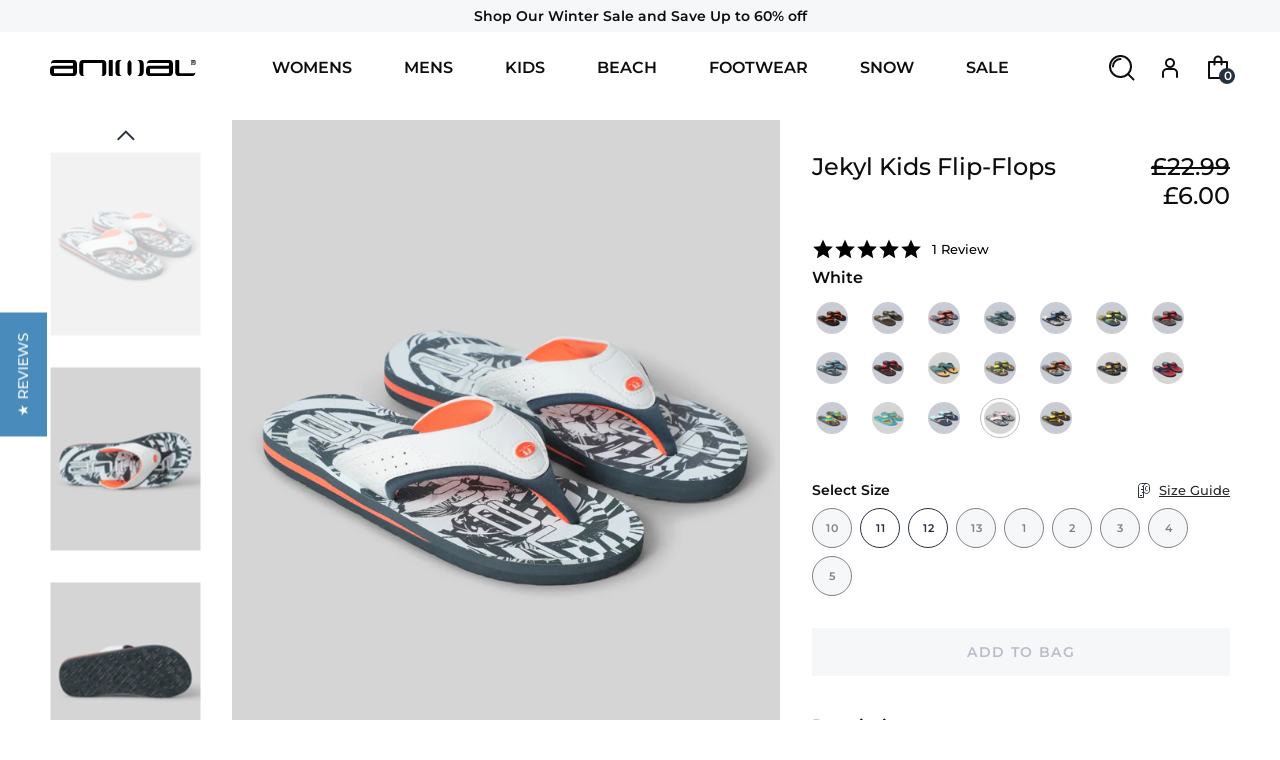

--- FILE ---
content_type: text/html; charset=utf-8
request_url: https://www.animal.co.uk/products/jekyl-kids-flip-flop-white
body_size: 58445
content:
<!doctype html>
<!--[if lt IE 7]><html class="no-js lt-ie9 lt-ie8 lt-ie7" lang="en"> <![endif]-->
<!--[if IE 7]><html class="no-js lt-ie9 lt-ie8" lang="en"> <![endif]-->
<!--[if IE 8]><html class="no-js lt-ie9" lang="en"> <![endif]-->
<!--[if IE 9 ]><html class="ie9 no-js"> <![endif]-->
<!--[if (gt IE 9)|!(IE)]><!-->
<html lang="en" itemscope itemtype="http://schema.org/WebPage">
<!--<![endif]-->
    <head>





      
        <meta charset="utf-8" />
        <!--[if IE]><meta http-equiv='X-UA-Compatible' content='IE=edge,chrome=1' /><![endif]-->
        <title>Jekyl Kids Flip-Flops - White &ndash; Animal</title>
        
            <meta name="description" content="Hit the beach in our Jekyl Kids Flip-Flops. Featuring a comfortable EVA outsole they feature a comfortable toe post and the upper straps." />
        
        
        <meta name="viewport" content="width=device-width, initial-scale=1, shrink-to-fit=no">
        <meta name="mobile-web-app-capable" content="yes">
        <meta name="apple-mobile-web-app-capable" content="yes">
        <meta name="language" content="english">
        <meta http-equiv="Accept-CH" content="DPR,Width,Viewport-Width">
        <meta name="robots" content="noodp,noydir">
        <meta name="google-site-verification" content="s8jnDWIcWqaLnavjxfJG5gsR2FZCXQ0NPGKWc84o4wY" /><link rel="preconnect" href="//pwaify.com">
        <link rel="canonical" href="https://www.animal.co.uk/products/jekyl-kids-flip-flop-white" />
        <link rel="apple-touch-icon" sizes="57x57" href="//www.animal.co.uk/cdn/shop/t/298/assets/apple-icon-57x57.png?v=40434435750314088921768300305">
<link rel="apple-touch-icon" sizes="60x60" href="//www.animal.co.uk/cdn/shop/t/298/assets/apple-icon-60x60.png?v=69581604205515000581768300305">
<link rel="apple-touch-icon" sizes="72x72" href="//www.animal.co.uk/cdn/shop/t/298/assets/apple-icon-72x72.png?v=126244243603474136121768300305">
<link rel="apple-touch-icon" sizes="76x76" href="//www.animal.co.uk/cdn/shop/t/298/assets/apple-icon-76x76.png?v=70164648975441863571768300305">
<link rel="apple-touch-icon" sizes="114x114" href="//www.animal.co.uk/cdn/shop/t/298/assets/apple-icon-114x114.png?v=103859408642428860411768300305">
<link rel="apple-touch-icon" sizes="120x120" href="//www.animal.co.uk/cdn/shop/t/298/assets/apple-icon-120x120.png?v=135167271014802599561768300305">
<link rel="apple-touch-icon" sizes="144x144" href="//www.animal.co.uk/cdn/shop/t/298/assets/apple-icon-144x144.png?v=3459129117971686171768300305">
<link rel="apple-touch-icon" sizes="152x152" href="//www.animal.co.uk/cdn/shop/t/298/assets/apple-icon-152x152.png?v=45029057895499995931768300305">
<link rel="apple-touch-icon" sizes="180x180" href="//www.animal.co.uk/cdn/shop/t/298/assets/apple-icon-180x180.png?v=10874411069121081221768300305">
<link rel="icon" type="image/png" sizes="192x192"  href="//www.animal.co.uk/cdn/shop/t/298/assets/android-icon-192x192.png?v=180206440816115435101768300305">
<link rel="icon" type="image/png" sizes="144x144"  href="//www.animal.co.uk/cdn/shop/t/298/assets/android-icon-144x144.png?v=3459129117971686171768300305">
<link rel="icon" type="image/png" sizes="32x32" href="//www.animal.co.uk/cdn/shop/t/298/assets/favicon-32x32.png?v=132721479929592851941768300305">
<link rel="icon" type="image/png" sizes="96x96" href="//www.animal.co.uk/cdn/shop/t/298/assets/favicon-96x96.png?v=99357560438184937171768300305">
<link rel="icon" type="image/png" sizes="16x16" href="//www.animal.co.uk/cdn/shop/t/298/assets/favicon-16x16.png?v=126573651336959707061768300305">
<link rel="manifest" href="//www.animal.co.uk/cdn/shop/t/298/assets/manifest.json?v=170153710576350459501768300305">
<meta name="msapplication-TileColor" content="#ffffff">
<meta name="msapplication-TileImage" content="//www.animal.co.uk/cdn/shop/t/298/assets/ms-icon-144x144.png?v=3459129117971686171768300305">
<meta name="theme-color" content="#ffffff">
        
    <meta property="og:type" content="product" />
    <meta property="og:title" content="Jekyl Kids Flip-Flops - White" />
    
        <meta property="og:image" content="http://www.animal.co.uk/cdn/shop/products/041728_whi_animal_jekyl_boys_flip_flop_anl_flat_gbg_ss21_5_grande.jpg?v=1676636545" />
        <meta property="og:image:secure_url" content="https://www.animal.co.uk/cdn/shop/products/041728_whi_animal_jekyl_boys_flip_flop_anl_flat_gbg_ss21_5_grande.jpg?v=1676636545" />
    
        <meta property="og:image" content="http://www.animal.co.uk/cdn/shop/products/041728_whi_animal_jekyl_boys_flip_flop_anl_flat_gbg_ss21_7_grande.jpg?v=1713177427" />
        <meta property="og:image:secure_url" content="https://www.animal.co.uk/cdn/shop/products/041728_whi_animal_jekyl_boys_flip_flop_anl_flat_gbg_ss21_7_grande.jpg?v=1713177427" />
    
        <meta property="og:image" content="http://www.animal.co.uk/cdn/shop/products/041728_whi_animal_jekyl_boys_flip_flop_anl_flat_gbg_ss21_8_grande.jpg?v=1713177427" />
        <meta property="og:image:secure_url" content="https://www.animal.co.uk/cdn/shop/products/041728_whi_animal_jekyl_boys_flip_flop_anl_flat_gbg_ss21_8_grande.jpg?v=1713177427" />
    
        <meta property="og:image" content="http://www.animal.co.uk/cdn/shop/products/041728_whi_animal_jekyl_boys_flip_flop_anl_flat_gbg_ss21_6_grande.jpg?v=1713177427" />
        <meta property="og:image:secure_url" content="https://www.animal.co.uk/cdn/shop/products/041728_whi_animal_jekyl_boys_flip_flop_anl_flat_gbg_ss21_6_grande.jpg?v=1713177427" />
    
    <meta property="og:price:amount" content="6.00" />
    <meta property="og:price:currency" content="GBP" />



    <meta property="og:description" content="Hit the beach in our Jekyl Kids Flip-Flops. Featuring a comfortable EVA outsole they feature a comfortable toe post and the upper straps." />

<meta property="og:url" content="https://www.animal.co.uk/products/jekyl-kids-flip-flop-white" />
<meta property="og:site_name" content="Animal" />
        
 

    <meta name="twitter:card" content="summary" />
    <meta name="twitter:title" content="Jekyl Kids Flip-Flops - White" />
    <meta name="twitter:description" content="Hit the beach in our Jekyl Kids Flip-Flops. Featuring a comfortable EVA outsole they feature a comfortable toe post and the upper straps are crafted with soft padding to ensure little feet are cool and supported.Slip-on - Easy to slip-on and off when heading outsideLightweight - Great for travelling, comfortable to wear and easy to packProduct SafetyThis product is subject" />
    <meta name="twitter:image" content="http://www.animal.co.uk/cdn/shop/products/041728_whi_animal_jekyl_boys_flip_flop_anl_flat_gbg_ss21_5_720x720.jpg?v=1676636545" />
    <meta name="twitter:label1" content="Price" />
    <meta name="twitter:data1" content="£6.00 GBP" />
    
        <meta name="twitter:label2" content="Brand" />
        <meta name="twitter:data2" content="Animal" />
    

        <script>window.performance && window.performance.mark && window.performance.mark('shopify.content_for_header.start');</script><meta name="google-site-verification" content="s8jnDWIcWqaLnavjxfJG5gsR2FZCXQ0NPGKWc84o4wY">
<meta id="shopify-digital-wallet" name="shopify-digital-wallet" content="/53718450360/digital_wallets/dialog">
<meta name="shopify-checkout-api-token" content="5c36dbf4cecf898b7bc746a2a2881120">
<meta id="in-context-paypal-metadata" data-shop-id="53718450360" data-venmo-supported="false" data-environment="production" data-locale="en_US" data-paypal-v4="true" data-currency="GBP">
<link rel="alternate" type="application/json+oembed" href="https://www.animal.co.uk/products/jekyl-kids-flip-flop-white.oembed">
<script async="async" src="/checkouts/internal/preloads.js?locale=en-GB"></script>
<link rel="preconnect" href="https://shop.app" crossorigin="anonymous">
<script async="async" src="https://shop.app/checkouts/internal/preloads.js?locale=en-GB&shop_id=53718450360" crossorigin="anonymous"></script>
<script id="apple-pay-shop-capabilities" type="application/json">{"shopId":53718450360,"countryCode":"GB","currencyCode":"GBP","merchantCapabilities":["supports3DS"],"merchantId":"gid:\/\/shopify\/Shop\/53718450360","merchantName":"Animal","requiredBillingContactFields":["postalAddress","email","phone"],"requiredShippingContactFields":["postalAddress","email","phone"],"shippingType":"shipping","supportedNetworks":["visa","maestro","masterCard","amex","discover","elo"],"total":{"type":"pending","label":"Animal","amount":"1.00"},"shopifyPaymentsEnabled":true,"supportsSubscriptions":true}</script>
<script id="shopify-features" type="application/json">{"accessToken":"5c36dbf4cecf898b7bc746a2a2881120","betas":["rich-media-storefront-analytics"],"domain":"www.animal.co.uk","predictiveSearch":true,"shopId":53718450360,"locale":"en"}</script>
<script>var Shopify = Shopify || {};
Shopify.shop = "animal-mw.myshopify.com";
Shopify.locale = "en";
Shopify.currency = {"active":"GBP","rate":"1.0"};
Shopify.country = "GB";
Shopify.theme = {"name":"Production - HOODIES w Swatch Fix","id":186464731522,"schema_name":null,"schema_version":null,"theme_store_id":null,"role":"main"};
Shopify.theme.handle = "null";
Shopify.theme.style = {"id":null,"handle":null};
Shopify.cdnHost = "www.animal.co.uk/cdn";
Shopify.routes = Shopify.routes || {};
Shopify.routes.root = "/";</script>
<script type="module">!function(o){(o.Shopify=o.Shopify||{}).modules=!0}(window);</script>
<script>!function(o){function n(){var o=[];function n(){o.push(Array.prototype.slice.apply(arguments))}return n.q=o,n}var t=o.Shopify=o.Shopify||{};t.loadFeatures=n(),t.autoloadFeatures=n()}(window);</script>
<script>
  window.ShopifyPay = window.ShopifyPay || {};
  window.ShopifyPay.apiHost = "shop.app\/pay";
  window.ShopifyPay.redirectState = null;
</script>
<script id="shop-js-analytics" type="application/json">{"pageType":"product"}</script>
<script defer="defer" async type="module" src="//www.animal.co.uk/cdn/shopifycloud/shop-js/modules/v2/client.init-shop-cart-sync_BT-GjEfc.en.esm.js"></script>
<script defer="defer" async type="module" src="//www.animal.co.uk/cdn/shopifycloud/shop-js/modules/v2/chunk.common_D58fp_Oc.esm.js"></script>
<script defer="defer" async type="module" src="//www.animal.co.uk/cdn/shopifycloud/shop-js/modules/v2/chunk.modal_xMitdFEc.esm.js"></script>
<script type="module">
  await import("//www.animal.co.uk/cdn/shopifycloud/shop-js/modules/v2/client.init-shop-cart-sync_BT-GjEfc.en.esm.js");
await import("//www.animal.co.uk/cdn/shopifycloud/shop-js/modules/v2/chunk.common_D58fp_Oc.esm.js");
await import("//www.animal.co.uk/cdn/shopifycloud/shop-js/modules/v2/chunk.modal_xMitdFEc.esm.js");

  window.Shopify.SignInWithShop?.initShopCartSync?.({"fedCMEnabled":true,"windoidEnabled":true});

</script>
<script>
  window.Shopify = window.Shopify || {};
  if (!window.Shopify.featureAssets) window.Shopify.featureAssets = {};
  window.Shopify.featureAssets['shop-js'] = {"shop-cart-sync":["modules/v2/client.shop-cart-sync_DZOKe7Ll.en.esm.js","modules/v2/chunk.common_D58fp_Oc.esm.js","modules/v2/chunk.modal_xMitdFEc.esm.js"],"init-fed-cm":["modules/v2/client.init-fed-cm_B6oLuCjv.en.esm.js","modules/v2/chunk.common_D58fp_Oc.esm.js","modules/v2/chunk.modal_xMitdFEc.esm.js"],"shop-cash-offers":["modules/v2/client.shop-cash-offers_D2sdYoxE.en.esm.js","modules/v2/chunk.common_D58fp_Oc.esm.js","modules/v2/chunk.modal_xMitdFEc.esm.js"],"shop-login-button":["modules/v2/client.shop-login-button_QeVjl5Y3.en.esm.js","modules/v2/chunk.common_D58fp_Oc.esm.js","modules/v2/chunk.modal_xMitdFEc.esm.js"],"pay-button":["modules/v2/client.pay-button_DXTOsIq6.en.esm.js","modules/v2/chunk.common_D58fp_Oc.esm.js","modules/v2/chunk.modal_xMitdFEc.esm.js"],"shop-button":["modules/v2/client.shop-button_DQZHx9pm.en.esm.js","modules/v2/chunk.common_D58fp_Oc.esm.js","modules/v2/chunk.modal_xMitdFEc.esm.js"],"avatar":["modules/v2/client.avatar_BTnouDA3.en.esm.js"],"init-windoid":["modules/v2/client.init-windoid_CR1B-cfM.en.esm.js","modules/v2/chunk.common_D58fp_Oc.esm.js","modules/v2/chunk.modal_xMitdFEc.esm.js"],"init-shop-for-new-customer-accounts":["modules/v2/client.init-shop-for-new-customer-accounts_C_vY_xzh.en.esm.js","modules/v2/client.shop-login-button_QeVjl5Y3.en.esm.js","modules/v2/chunk.common_D58fp_Oc.esm.js","modules/v2/chunk.modal_xMitdFEc.esm.js"],"init-shop-email-lookup-coordinator":["modules/v2/client.init-shop-email-lookup-coordinator_BI7n9ZSv.en.esm.js","modules/v2/chunk.common_D58fp_Oc.esm.js","modules/v2/chunk.modal_xMitdFEc.esm.js"],"init-shop-cart-sync":["modules/v2/client.init-shop-cart-sync_BT-GjEfc.en.esm.js","modules/v2/chunk.common_D58fp_Oc.esm.js","modules/v2/chunk.modal_xMitdFEc.esm.js"],"shop-toast-manager":["modules/v2/client.shop-toast-manager_DiYdP3xc.en.esm.js","modules/v2/chunk.common_D58fp_Oc.esm.js","modules/v2/chunk.modal_xMitdFEc.esm.js"],"init-customer-accounts":["modules/v2/client.init-customer-accounts_D9ZNqS-Q.en.esm.js","modules/v2/client.shop-login-button_QeVjl5Y3.en.esm.js","modules/v2/chunk.common_D58fp_Oc.esm.js","modules/v2/chunk.modal_xMitdFEc.esm.js"],"init-customer-accounts-sign-up":["modules/v2/client.init-customer-accounts-sign-up_iGw4briv.en.esm.js","modules/v2/client.shop-login-button_QeVjl5Y3.en.esm.js","modules/v2/chunk.common_D58fp_Oc.esm.js","modules/v2/chunk.modal_xMitdFEc.esm.js"],"shop-follow-button":["modules/v2/client.shop-follow-button_CqMgW2wH.en.esm.js","modules/v2/chunk.common_D58fp_Oc.esm.js","modules/v2/chunk.modal_xMitdFEc.esm.js"],"checkout-modal":["modules/v2/client.checkout-modal_xHeaAweL.en.esm.js","modules/v2/chunk.common_D58fp_Oc.esm.js","modules/v2/chunk.modal_xMitdFEc.esm.js"],"shop-login":["modules/v2/client.shop-login_D91U-Q7h.en.esm.js","modules/v2/chunk.common_D58fp_Oc.esm.js","modules/v2/chunk.modal_xMitdFEc.esm.js"],"lead-capture":["modules/v2/client.lead-capture_BJmE1dJe.en.esm.js","modules/v2/chunk.common_D58fp_Oc.esm.js","modules/v2/chunk.modal_xMitdFEc.esm.js"],"payment-terms":["modules/v2/client.payment-terms_Ci9AEqFq.en.esm.js","modules/v2/chunk.common_D58fp_Oc.esm.js","modules/v2/chunk.modal_xMitdFEc.esm.js"]};
</script>
<script>(function() {
  var isLoaded = false;
  function asyncLoad() {
    if (isLoaded) return;
    isLoaded = true;
    var urls = ["https:\/\/r1-t.trackedlink.net\/_dmspt.js?shop=animal-mw.myshopify.com","https:\/\/dr4qe3ddw9y32.cloudfront.net\/awin-shopify-integration-code.js?aid=25759\u0026v=shopifyApp_4.6.1\u0026ts=1724765973776\u0026shop=animal-mw.myshopify.com","https:\/\/r1-t.trackedlink.net\/shopify\/ddgtag.js?shop=animal-mw.myshopify.com"];
    for (var i = 0; i < urls.length; i++) {
      var s = document.createElement('script');
      s.type = 'text/javascript';
      s.async = true;
      s.src = urls[i];
      var x = document.getElementsByTagName('script')[0];
      x.parentNode.insertBefore(s, x);
    }
  };
  if(window.attachEvent) {
    window.attachEvent('onload', asyncLoad);
  } else {
    window.addEventListener('load', asyncLoad, false);
  }
})();</script>
<script id="__st">var __st={"a":53718450360,"offset":0,"reqid":"82c5ab43-aab3-48a7-936a-8d8ab92acfd4-1769292403","pageurl":"www.animal.co.uk\/products\/jekyl-kids-flip-flop-white","u":"7cefb927f9e7","p":"product","rtyp":"product","rid":6694758842552};</script>
<script>window.ShopifyPaypalV4VisibilityTracking = true;</script>
<script id="captcha-bootstrap">!function(){'use strict';const t='contact',e='account',n='new_comment',o=[[t,t],['blogs',n],['comments',n],[t,'customer']],c=[[e,'customer_login'],[e,'guest_login'],[e,'recover_customer_password'],[e,'create_customer']],r=t=>t.map((([t,e])=>`form[action*='/${t}']:not([data-nocaptcha='true']) input[name='form_type'][value='${e}']`)).join(','),a=t=>()=>t?[...document.querySelectorAll(t)].map((t=>t.form)):[];function s(){const t=[...o],e=r(t);return a(e)}const i='password',u='form_key',d=['recaptcha-v3-token','g-recaptcha-response','h-captcha-response',i],f=()=>{try{return window.sessionStorage}catch{return}},m='__shopify_v',_=t=>t.elements[u];function p(t,e,n=!1){try{const o=window.sessionStorage,c=JSON.parse(o.getItem(e)),{data:r}=function(t){const{data:e,action:n}=t;return t[m]||n?{data:e,action:n}:{data:t,action:n}}(c);for(const[e,n]of Object.entries(r))t.elements[e]&&(t.elements[e].value=n);n&&o.removeItem(e)}catch(o){console.error('form repopulation failed',{error:o})}}const l='form_type',E='cptcha';function T(t){t.dataset[E]=!0}const w=window,h=w.document,L='Shopify',v='ce_forms',y='captcha';let A=!1;((t,e)=>{const n=(g='f06e6c50-85a8-45c8-87d0-21a2b65856fe',I='https://cdn.shopify.com/shopifycloud/storefront-forms-hcaptcha/ce_storefront_forms_captcha_hcaptcha.v1.5.2.iife.js',D={infoText:'Protected by hCaptcha',privacyText:'Privacy',termsText:'Terms'},(t,e,n)=>{const o=w[L][v],c=o.bindForm;if(c)return c(t,g,e,D).then(n);var r;o.q.push([[t,g,e,D],n]),r=I,A||(h.body.append(Object.assign(h.createElement('script'),{id:'captcha-provider',async:!0,src:r})),A=!0)});var g,I,D;w[L]=w[L]||{},w[L][v]=w[L][v]||{},w[L][v].q=[],w[L][y]=w[L][y]||{},w[L][y].protect=function(t,e){n(t,void 0,e),T(t)},Object.freeze(w[L][y]),function(t,e,n,w,h,L){const[v,y,A,g]=function(t,e,n){const i=e?o:[],u=t?c:[],d=[...i,...u],f=r(d),m=r(i),_=r(d.filter((([t,e])=>n.includes(e))));return[a(f),a(m),a(_),s()]}(w,h,L),I=t=>{const e=t.target;return e instanceof HTMLFormElement?e:e&&e.form},D=t=>v().includes(t);t.addEventListener('submit',(t=>{const e=I(t);if(!e)return;const n=D(e)&&!e.dataset.hcaptchaBound&&!e.dataset.recaptchaBound,o=_(e),c=g().includes(e)&&(!o||!o.value);(n||c)&&t.preventDefault(),c&&!n&&(function(t){try{if(!f())return;!function(t){const e=f();if(!e)return;const n=_(t);if(!n)return;const o=n.value;o&&e.removeItem(o)}(t);const e=Array.from(Array(32),(()=>Math.random().toString(36)[2])).join('');!function(t,e){_(t)||t.append(Object.assign(document.createElement('input'),{type:'hidden',name:u})),t.elements[u].value=e}(t,e),function(t,e){const n=f();if(!n)return;const o=[...t.querySelectorAll(`input[type='${i}']`)].map((({name:t})=>t)),c=[...d,...o],r={};for(const[a,s]of new FormData(t).entries())c.includes(a)||(r[a]=s);n.setItem(e,JSON.stringify({[m]:1,action:t.action,data:r}))}(t,e)}catch(e){console.error('failed to persist form',e)}}(e),e.submit())}));const S=(t,e)=>{t&&!t.dataset[E]&&(n(t,e.some((e=>e===t))),T(t))};for(const o of['focusin','change'])t.addEventListener(o,(t=>{const e=I(t);D(e)&&S(e,y())}));const B=e.get('form_key'),M=e.get(l),P=B&&M;t.addEventListener('DOMContentLoaded',(()=>{const t=y();if(P)for(const e of t)e.elements[l].value===M&&p(e,B);[...new Set([...A(),...v().filter((t=>'true'===t.dataset.shopifyCaptcha))])].forEach((e=>S(e,t)))}))}(h,new URLSearchParams(w.location.search),n,t,e,['guest_login'])})(!0,!0)}();</script>
<script integrity="sha256-4kQ18oKyAcykRKYeNunJcIwy7WH5gtpwJnB7kiuLZ1E=" data-source-attribution="shopify.loadfeatures" defer="defer" src="//www.animal.co.uk/cdn/shopifycloud/storefront/assets/storefront/load_feature-a0a9edcb.js" crossorigin="anonymous"></script>
<script crossorigin="anonymous" defer="defer" src="//www.animal.co.uk/cdn/shopifycloud/storefront/assets/shopify_pay/storefront-65b4c6d7.js?v=20250812"></script>
<script data-source-attribution="shopify.dynamic_checkout.dynamic.init">var Shopify=Shopify||{};Shopify.PaymentButton=Shopify.PaymentButton||{isStorefrontPortableWallets:!0,init:function(){window.Shopify.PaymentButton.init=function(){};var t=document.createElement("script");t.src="https://www.animal.co.uk/cdn/shopifycloud/portable-wallets/latest/portable-wallets.en.js",t.type="module",document.head.appendChild(t)}};
</script>
<script data-source-attribution="shopify.dynamic_checkout.buyer_consent">
  function portableWalletsHideBuyerConsent(e){var t=document.getElementById("shopify-buyer-consent"),n=document.getElementById("shopify-subscription-policy-button");t&&n&&(t.classList.add("hidden"),t.setAttribute("aria-hidden","true"),n.removeEventListener("click",e))}function portableWalletsShowBuyerConsent(e){var t=document.getElementById("shopify-buyer-consent"),n=document.getElementById("shopify-subscription-policy-button");t&&n&&(t.classList.remove("hidden"),t.removeAttribute("aria-hidden"),n.addEventListener("click",e))}window.Shopify?.PaymentButton&&(window.Shopify.PaymentButton.hideBuyerConsent=portableWalletsHideBuyerConsent,window.Shopify.PaymentButton.showBuyerConsent=portableWalletsShowBuyerConsent);
</script>
<script data-source-attribution="shopify.dynamic_checkout.cart.bootstrap">document.addEventListener("DOMContentLoaded",(function(){function t(){return document.querySelector("shopify-accelerated-checkout-cart, shopify-accelerated-checkout")}if(t())Shopify.PaymentButton.init();else{new MutationObserver((function(e,n){t()&&(Shopify.PaymentButton.init(),n.disconnect())})).observe(document.body,{childList:!0,subtree:!0})}}));
</script>
<script id='scb4127' type='text/javascript' async='' src='https://www.animal.co.uk/cdn/shopifycloud/privacy-banner/storefront-banner.js'></script><link id="shopify-accelerated-checkout-styles" rel="stylesheet" media="screen" href="https://www.animal.co.uk/cdn/shopifycloud/portable-wallets/latest/accelerated-checkout-backwards-compat.css" crossorigin="anonymous">
<style id="shopify-accelerated-checkout-cart">
        #shopify-buyer-consent {
  margin-top: 1em;
  display: inline-block;
  width: 100%;
}

#shopify-buyer-consent.hidden {
  display: none;
}

#shopify-subscription-policy-button {
  background: none;
  border: none;
  padding: 0;
  text-decoration: underline;
  font-size: inherit;
  cursor: pointer;
}

#shopify-subscription-policy-button::before {
  box-shadow: none;
}

      </style>

<script>window.performance && window.performance.mark && window.performance.mark('shopify.content_for_header.end');</script>
        <!-- [if lt IE 9]><script src="//html5shiv.googlecode.com/svn/trunk/html5.js" type="text/javascript"></script><! [endif] -->
        <!-- Additional Shopify helpers -->
        <link href="https://fonts.googleapis.com/css2?family=Montserrat:wght@300;400;500;600&display=swap" rel="stylesheet">
        <link href="//www.animal.co.uk/cdn/shop/t/298/assets/main.min.css?v=38375480762538658141768300305" rel="stylesheet" type="text/css" media="all"/>
        <script src="//www.animal.co.uk/cdn/shop/t/298/assets/jquery.min.js?v=48290903884012818371768300305"></script>
        
      		<script src="//www.animal.co.uk/cdn/shopifycloud/storefront/assets/themes_support/option_selection-b017cd28.js"></script>
        
        
        <script type="text/javascript" src="https://www.bugherd.com/sidebarv2.js?apikey=wmh2wijfdpkpbbprunhdfa" async="true"></script>
        
        <script type="text/javascript">(function e(){var e=document.createElement("script");e.type="text/javascript",e.async=true,e.src="//staticw2.yotpo.com/6VHe54sjxK9Sc5V3wkWRwAQbPa6xwpDm7MgoNQT1/widget.js";var t=document.getElementsByTagName("script")[0];t.parentNode.insertBefore(e,t)})();</script>
        <!-- Google Tag Manager -->
        <script>(function(w,d,s,l,i){w[l]=w[l]||[];w[l].push({'gtm.start':
            new Date().getTime(),event:'gtm.js'});var f=d.getElementsByTagName(s)[0],
            j=d.createElement(s),dl=l!='dataLayer'?'&l='+l:'';j.async=true;j.src=
            'https://www.googletagmanager.com/gtm.js?id='+i+dl;f.parentNode.insertBefore(j,f);
            })(window,document,'script','dataLayer','GTM-5TSPLKG');</script>
        <!-- End Google Tag Manager -->
        <script>
            (function(w,d,u,t,o,c){w['dmtrackingobjectname']=o;c=d.createElement(t);c.async=1;c.src=u;t=d.getElementsByTagName
                (t)[0];t.parentNode.insertBefore(c,t);w[o]=w[o]||function(){(w[o].q=w[o].q||[]).push(arguments);};
                })(window, document, '//static.trackedweb.net/js/_dmptv4.js', 'script', 'dmPt');
            window.dmPt('create', 'DM-1533886443-01');
            window.dmPt('track');
        </script>
        <script type="text/javascript">
            (function e(){var e=document.createElement("script");e.type="text/javascript",e.async=true,e.src="//staticw2.yotpo.com/6VHe54sjxK9Sc5V3wkWRwAQbPa6xwpDm7MgoNQT1/widget.js";var t=document.getElementsByTagName("script")[0];t.parentNode.insertBefore(e,t)})();
        </script>



<script id="themeAssets" type="application/json" data-cdn="//www.animal.co.uk/cdn/shop/t/298/">
      {
  "assets/lazyload.js": "?v=4988302787765903421768300305",
  "assets/main.css": "?v=121495087426411438881768300305",
  "assets/main.js": "?v=184087049434881359301768300305"
}
    </script>
      <script type="text/javascript">
(function(c,l,a,r,i,t,y){
c[a]=c[a]||function()

{(c[a].q=c[a].q||[]).push(arguments)}
;
t=l.createElement(r);t.async=1;t.src="https://www.clarity.ms/tag/"+i;
y=l.getElementsByTagName(r)[0];y.parentNode.insertBefore(t,y);
})(window, document, "clarity", "script", "mjo7debmcy");
</script>
    <script src="//www.animal.co.uk/cdn/shop/t/298/assets/main.js?v=184087049434881359301768300305" type="module"></script><link href="//www.animal.co.uk/cdn/shop/t/298/assets/main.css?v=121495087426411438881768300305" rel="stylesheet" type="text/css" media="all" /><link href="https://monorail-edge.shopifysvc.com" rel="dns-prefetch">
<script>(function(){if ("sendBeacon" in navigator && "performance" in window) {try {var session_token_from_headers = performance.getEntriesByType('navigation')[0].serverTiming.find(x => x.name == '_s').description;} catch {var session_token_from_headers = undefined;}var session_cookie_matches = document.cookie.match(/_shopify_s=([^;]*)/);var session_token_from_cookie = session_cookie_matches && session_cookie_matches.length === 2 ? session_cookie_matches[1] : "";var session_token = session_token_from_headers || session_token_from_cookie || "";function handle_abandonment_event(e) {var entries = performance.getEntries().filter(function(entry) {return /monorail-edge.shopifysvc.com/.test(entry.name);});if (!window.abandonment_tracked && entries.length === 0) {window.abandonment_tracked = true;var currentMs = Date.now();var navigation_start = performance.timing.navigationStart;var payload = {shop_id: 53718450360,url: window.location.href,navigation_start,duration: currentMs - navigation_start,session_token,page_type: "product"};window.navigator.sendBeacon("https://monorail-edge.shopifysvc.com/v1/produce", JSON.stringify({schema_id: "online_store_buyer_site_abandonment/1.1",payload: payload,metadata: {event_created_at_ms: currentMs,event_sent_at_ms: currentMs}}));}}window.addEventListener('pagehide', handle_abandonment_event);}}());</script>
<script id="web-pixels-manager-setup">(function e(e,d,r,n,o){if(void 0===o&&(o={}),!Boolean(null===(a=null===(i=window.Shopify)||void 0===i?void 0:i.analytics)||void 0===a?void 0:a.replayQueue)){var i,a;window.Shopify=window.Shopify||{};var t=window.Shopify;t.analytics=t.analytics||{};var s=t.analytics;s.replayQueue=[],s.publish=function(e,d,r){return s.replayQueue.push([e,d,r]),!0};try{self.performance.mark("wpm:start")}catch(e){}var l=function(){var e={modern:/Edge?\/(1{2}[4-9]|1[2-9]\d|[2-9]\d{2}|\d{4,})\.\d+(\.\d+|)|Firefox\/(1{2}[4-9]|1[2-9]\d|[2-9]\d{2}|\d{4,})\.\d+(\.\d+|)|Chrom(ium|e)\/(9{2}|\d{3,})\.\d+(\.\d+|)|(Maci|X1{2}).+ Version\/(15\.\d+|(1[6-9]|[2-9]\d|\d{3,})\.\d+)([,.]\d+|)( \(\w+\)|)( Mobile\/\w+|) Safari\/|Chrome.+OPR\/(9{2}|\d{3,})\.\d+\.\d+|(CPU[ +]OS|iPhone[ +]OS|CPU[ +]iPhone|CPU IPhone OS|CPU iPad OS)[ +]+(15[._]\d+|(1[6-9]|[2-9]\d|\d{3,})[._]\d+)([._]\d+|)|Android:?[ /-](13[3-9]|1[4-9]\d|[2-9]\d{2}|\d{4,})(\.\d+|)(\.\d+|)|Android.+Firefox\/(13[5-9]|1[4-9]\d|[2-9]\d{2}|\d{4,})\.\d+(\.\d+|)|Android.+Chrom(ium|e)\/(13[3-9]|1[4-9]\d|[2-9]\d{2}|\d{4,})\.\d+(\.\d+|)|SamsungBrowser\/([2-9]\d|\d{3,})\.\d+/,legacy:/Edge?\/(1[6-9]|[2-9]\d|\d{3,})\.\d+(\.\d+|)|Firefox\/(5[4-9]|[6-9]\d|\d{3,})\.\d+(\.\d+|)|Chrom(ium|e)\/(5[1-9]|[6-9]\d|\d{3,})\.\d+(\.\d+|)([\d.]+$|.*Safari\/(?![\d.]+ Edge\/[\d.]+$))|(Maci|X1{2}).+ Version\/(10\.\d+|(1[1-9]|[2-9]\d|\d{3,})\.\d+)([,.]\d+|)( \(\w+\)|)( Mobile\/\w+|) Safari\/|Chrome.+OPR\/(3[89]|[4-9]\d|\d{3,})\.\d+\.\d+|(CPU[ +]OS|iPhone[ +]OS|CPU[ +]iPhone|CPU IPhone OS|CPU iPad OS)[ +]+(10[._]\d+|(1[1-9]|[2-9]\d|\d{3,})[._]\d+)([._]\d+|)|Android:?[ /-](13[3-9]|1[4-9]\d|[2-9]\d{2}|\d{4,})(\.\d+|)(\.\d+|)|Mobile Safari.+OPR\/([89]\d|\d{3,})\.\d+\.\d+|Android.+Firefox\/(13[5-9]|1[4-9]\d|[2-9]\d{2}|\d{4,})\.\d+(\.\d+|)|Android.+Chrom(ium|e)\/(13[3-9]|1[4-9]\d|[2-9]\d{2}|\d{4,})\.\d+(\.\d+|)|Android.+(UC? ?Browser|UCWEB|U3)[ /]?(15\.([5-9]|\d{2,})|(1[6-9]|[2-9]\d|\d{3,})\.\d+)\.\d+|SamsungBrowser\/(5\.\d+|([6-9]|\d{2,})\.\d+)|Android.+MQ{2}Browser\/(14(\.(9|\d{2,})|)|(1[5-9]|[2-9]\d|\d{3,})(\.\d+|))(\.\d+|)|K[Aa][Ii]OS\/(3\.\d+|([4-9]|\d{2,})\.\d+)(\.\d+|)/},d=e.modern,r=e.legacy,n=navigator.userAgent;return n.match(d)?"modern":n.match(r)?"legacy":"unknown"}(),u="modern"===l?"modern":"legacy",c=(null!=n?n:{modern:"",legacy:""})[u],f=function(e){return[e.baseUrl,"/wpm","/b",e.hashVersion,"modern"===e.buildTarget?"m":"l",".js"].join("")}({baseUrl:d,hashVersion:r,buildTarget:u}),m=function(e){var d=e.version,r=e.bundleTarget,n=e.surface,o=e.pageUrl,i=e.monorailEndpoint;return{emit:function(e){var a=e.status,t=e.errorMsg,s=(new Date).getTime(),l=JSON.stringify({metadata:{event_sent_at_ms:s},events:[{schema_id:"web_pixels_manager_load/3.1",payload:{version:d,bundle_target:r,page_url:o,status:a,surface:n,error_msg:t},metadata:{event_created_at_ms:s}}]});if(!i)return console&&console.warn&&console.warn("[Web Pixels Manager] No Monorail endpoint provided, skipping logging."),!1;try{return self.navigator.sendBeacon.bind(self.navigator)(i,l)}catch(e){}var u=new XMLHttpRequest;try{return u.open("POST",i,!0),u.setRequestHeader("Content-Type","text/plain"),u.send(l),!0}catch(e){return console&&console.warn&&console.warn("[Web Pixels Manager] Got an unhandled error while logging to Monorail."),!1}}}}({version:r,bundleTarget:l,surface:e.surface,pageUrl:self.location.href,monorailEndpoint:e.monorailEndpoint});try{o.browserTarget=l,function(e){var d=e.src,r=e.async,n=void 0===r||r,o=e.onload,i=e.onerror,a=e.sri,t=e.scriptDataAttributes,s=void 0===t?{}:t,l=document.createElement("script"),u=document.querySelector("head"),c=document.querySelector("body");if(l.async=n,l.src=d,a&&(l.integrity=a,l.crossOrigin="anonymous"),s)for(var f in s)if(Object.prototype.hasOwnProperty.call(s,f))try{l.dataset[f]=s[f]}catch(e){}if(o&&l.addEventListener("load",o),i&&l.addEventListener("error",i),u)u.appendChild(l);else{if(!c)throw new Error("Did not find a head or body element to append the script");c.appendChild(l)}}({src:f,async:!0,onload:function(){if(!function(){var e,d;return Boolean(null===(d=null===(e=window.Shopify)||void 0===e?void 0:e.analytics)||void 0===d?void 0:d.initialized)}()){var d=window.webPixelsManager.init(e)||void 0;if(d){var r=window.Shopify.analytics;r.replayQueue.forEach((function(e){var r=e[0],n=e[1],o=e[2];d.publishCustomEvent(r,n,o)})),r.replayQueue=[],r.publish=d.publishCustomEvent,r.visitor=d.visitor,r.initialized=!0}}},onerror:function(){return m.emit({status:"failed",errorMsg:"".concat(f," has failed to load")})},sri:function(e){var d=/^sha384-[A-Za-z0-9+/=]+$/;return"string"==typeof e&&d.test(e)}(c)?c:"",scriptDataAttributes:o}),m.emit({status:"loading"})}catch(e){m.emit({status:"failed",errorMsg:(null==e?void 0:e.message)||"Unknown error"})}}})({shopId: 53718450360,storefrontBaseUrl: "https://www.animal.co.uk",extensionsBaseUrl: "https://extensions.shopifycdn.com/cdn/shopifycloud/web-pixels-manager",monorailEndpoint: "https://monorail-edge.shopifysvc.com/unstable/produce_batch",surface: "storefront-renderer",enabledBetaFlags: ["2dca8a86"],webPixelsConfigList: [{"id":"915145090","configuration":"{\"config\":\"{\\\"google_tag_ids\\\":[\\\"G-N970B54R2F\\\",\\\"AW-407743039\\\",\\\"GT-MQX6X4S\\\"],\\\"target_country\\\":\\\"GB\\\",\\\"gtag_events\\\":[{\\\"type\\\":\\\"begin_checkout\\\",\\\"action_label\\\":[\\\"G-N970B54R2F\\\",\\\"AW-407743039\\\/5bsLCIzG2KoCEL_UtsIB\\\"]},{\\\"type\\\":\\\"search\\\",\\\"action_label\\\":[\\\"G-N970B54R2F\\\",\\\"AW-407743039\\\/l3E0CI_G2KoCEL_UtsIB\\\"]},{\\\"type\\\":\\\"view_item\\\",\\\"action_label\\\":[\\\"G-N970B54R2F\\\",\\\"AW-407743039\\\/YjQXCIbG2KoCEL_UtsIB\\\",\\\"MC-WPSQZFLSY6\\\"]},{\\\"type\\\":\\\"purchase\\\",\\\"action_label\\\":[\\\"G-N970B54R2F\\\",\\\"AW-407743039\\\/jcpPCIPG2KoCEL_UtsIB\\\",\\\"MC-WPSQZFLSY6\\\"]},{\\\"type\\\":\\\"page_view\\\",\\\"action_label\\\":[\\\"G-N970B54R2F\\\",\\\"AW-407743039\\\/_QJ5CIDG2KoCEL_UtsIB\\\",\\\"MC-WPSQZFLSY6\\\"]},{\\\"type\\\":\\\"add_payment_info\\\",\\\"action_label\\\":[\\\"G-N970B54R2F\\\",\\\"AW-407743039\\\/sPO6CJLG2KoCEL_UtsIB\\\"]},{\\\"type\\\":\\\"add_to_cart\\\",\\\"action_label\\\":[\\\"G-N970B54R2F\\\",\\\"AW-407743039\\\/HUgxCInG2KoCEL_UtsIB\\\"]}],\\\"enable_monitoring_mode\\\":false}\"}","eventPayloadVersion":"v1","runtimeContext":"OPEN","scriptVersion":"b2a88bafab3e21179ed38636efcd8a93","type":"APP","apiClientId":1780363,"privacyPurposes":[],"dataSharingAdjustments":{"protectedCustomerApprovalScopes":["read_customer_address","read_customer_email","read_customer_name","read_customer_personal_data","read_customer_phone"]}},{"id":"227803387","configuration":"{\"pixel_id\":\"386529333088415\",\"pixel_type\":\"facebook_pixel\",\"metaapp_system_user_token\":\"-\"}","eventPayloadVersion":"v1","runtimeContext":"OPEN","scriptVersion":"ca16bc87fe92b6042fbaa3acc2fbdaa6","type":"APP","apiClientId":2329312,"privacyPurposes":["ANALYTICS","MARKETING","SALE_OF_DATA"],"dataSharingAdjustments":{"protectedCustomerApprovalScopes":["read_customer_address","read_customer_email","read_customer_name","read_customer_personal_data","read_customer_phone"]}},{"id":"104661243","configuration":"{\"advertiserId\":\"25759\",\"shopDomain\":\"animal-mw.myshopify.com\",\"appVersion\":\"shopifyApp_4.6.1\"}","eventPayloadVersion":"v1","runtimeContext":"STRICT","scriptVersion":"1a9b197b9c069133fae8fa2fc7a957a6","type":"APP","apiClientId":2887701,"privacyPurposes":["ANALYTICS","MARKETING"],"dataSharingAdjustments":{"protectedCustomerApprovalScopes":["read_customer_personal_data"]}},{"id":"35913979","eventPayloadVersion":"1","runtimeContext":"LAX","scriptVersion":"1","type":"CUSTOM","privacyPurposes":["ANALYTICS","SALE_OF_DATA"],"name":"Juno - Custom GA4 Pixel"},{"id":"shopify-app-pixel","configuration":"{}","eventPayloadVersion":"v1","runtimeContext":"STRICT","scriptVersion":"0450","apiClientId":"shopify-pixel","type":"APP","privacyPurposes":["ANALYTICS","MARKETING"]},{"id":"shopify-custom-pixel","eventPayloadVersion":"v1","runtimeContext":"LAX","scriptVersion":"0450","apiClientId":"shopify-pixel","type":"CUSTOM","privacyPurposes":["ANALYTICS","MARKETING"]}],isMerchantRequest: false,initData: {"shop":{"name":"Animal","paymentSettings":{"currencyCode":"GBP"},"myshopifyDomain":"animal-mw.myshopify.com","countryCode":"GB","storefrontUrl":"https:\/\/www.animal.co.uk"},"customer":null,"cart":null,"checkout":null,"productVariants":[{"price":{"amount":6.0,"currencyCode":"GBP"},"product":{"title":"Jekyl Kids Flip-Flops - White","vendor":"Animal","id":"6694758842552","untranslatedTitle":"Jekyl Kids Flip-Flops - White","url":"\/products\/jekyl-kids-flip-flop-white","type":"Sandals"},"id":"39777554104504","image":{"src":"\/\/www.animal.co.uk\/cdn\/shop\/products\/041728_whi_animal_jekyl_boys_flip_flop_anl_flat_gbg_ss21_5.jpg?v=1676636545"},"sku":"041728052005","title":"10","untranslatedTitle":"10"},{"price":{"amount":6.0,"currencyCode":"GBP"},"product":{"title":"Jekyl Kids Flip-Flops - White","vendor":"Animal","id":"6694758842552","untranslatedTitle":"Jekyl Kids Flip-Flops - White","url":"\/products\/jekyl-kids-flip-flop-white","type":"Sandals"},"id":"39777554137272","image":{"src":"\/\/www.animal.co.uk\/cdn\/shop\/products\/041728_whi_animal_jekyl_boys_flip_flop_anl_flat_gbg_ss21_5.jpg?v=1676636545"},"sku":"041728052006","title":"11","untranslatedTitle":"11"},{"price":{"amount":6.0,"currencyCode":"GBP"},"product":{"title":"Jekyl Kids Flip-Flops - White","vendor":"Animal","id":"6694758842552","untranslatedTitle":"Jekyl Kids Flip-Flops - White","url":"\/products\/jekyl-kids-flip-flop-white","type":"Sandals"},"id":"39777554170040","image":{"src":"\/\/www.animal.co.uk\/cdn\/shop\/products\/041728_whi_animal_jekyl_boys_flip_flop_anl_flat_gbg_ss21_5.jpg?v=1676636545"},"sku":"041728052007","title":"12","untranslatedTitle":"12"},{"price":{"amount":6.0,"currencyCode":"GBP"},"product":{"title":"Jekyl Kids Flip-Flops - White","vendor":"Animal","id":"6694758842552","untranslatedTitle":"Jekyl Kids Flip-Flops - White","url":"\/products\/jekyl-kids-flip-flop-white","type":"Sandals"},"id":"39777554202808","image":{"src":"\/\/www.animal.co.uk\/cdn\/shop\/products\/041728_whi_animal_jekyl_boys_flip_flop_anl_flat_gbg_ss21_5.jpg?v=1676636545"},"sku":"041728052008","title":"13","untranslatedTitle":"13"},{"price":{"amount":6.0,"currencyCode":"GBP"},"product":{"title":"Jekyl Kids Flip-Flops - White","vendor":"Animal","id":"6694758842552","untranslatedTitle":"Jekyl Kids Flip-Flops - White","url":"\/products\/jekyl-kids-flip-flop-white","type":"Sandals"},"id":"39777554071736","image":{"src":"\/\/www.animal.co.uk\/cdn\/shop\/products\/041728_whi_animal_jekyl_boys_flip_flop_anl_flat_gbg_ss21_5.jpg?v=1676636545"},"sku":"041728052009","title":"1","untranslatedTitle":"1"},{"price":{"amount":6.0,"currencyCode":"GBP"},"product":{"title":"Jekyl Kids Flip-Flops - White","vendor":"Animal","id":"6694758842552","untranslatedTitle":"Jekyl Kids Flip-Flops - White","url":"\/products\/jekyl-kids-flip-flop-white","type":"Sandals"},"id":"39777554235576","image":{"src":"\/\/www.animal.co.uk\/cdn\/shop\/products\/041728_whi_animal_jekyl_boys_flip_flop_anl_flat_gbg_ss21_5.jpg?v=1676636545"},"sku":"041728052010","title":"2","untranslatedTitle":"2"},{"price":{"amount":6.0,"currencyCode":"GBP"},"product":{"title":"Jekyl Kids Flip-Flops - White","vendor":"Animal","id":"6694758842552","untranslatedTitle":"Jekyl Kids Flip-Flops - White","url":"\/products\/jekyl-kids-flip-flop-white","type":"Sandals"},"id":"39777554268344","image":{"src":"\/\/www.animal.co.uk\/cdn\/shop\/products\/041728_whi_animal_jekyl_boys_flip_flop_anl_flat_gbg_ss21_5.jpg?v=1676636545"},"sku":"041728052011","title":"3","untranslatedTitle":"3"},{"price":{"amount":6.0,"currencyCode":"GBP"},"product":{"title":"Jekyl Kids Flip-Flops - White","vendor":"Animal","id":"6694758842552","untranslatedTitle":"Jekyl Kids Flip-Flops - White","url":"\/products\/jekyl-kids-flip-flop-white","type":"Sandals"},"id":"39777554301112","image":{"src":"\/\/www.animal.co.uk\/cdn\/shop\/products\/041728_whi_animal_jekyl_boys_flip_flop_anl_flat_gbg_ss21_5.jpg?v=1676636545"},"sku":"041728052012","title":"4","untranslatedTitle":"4"},{"price":{"amount":6.0,"currencyCode":"GBP"},"product":{"title":"Jekyl Kids Flip-Flops - White","vendor":"Animal","id":"6694758842552","untranslatedTitle":"Jekyl Kids Flip-Flops - White","url":"\/products\/jekyl-kids-flip-flop-white","type":"Sandals"},"id":"39777554333880","image":{"src":"\/\/www.animal.co.uk\/cdn\/shop\/products\/041728_whi_animal_jekyl_boys_flip_flop_anl_flat_gbg_ss21_5.jpg?v=1676636545"},"sku":"041728052013","title":"5","untranslatedTitle":"5"}],"purchasingCompany":null},},"https://www.animal.co.uk/cdn","fcfee988w5aeb613cpc8e4bc33m6693e112",{"modern":"","legacy":""},{"shopId":"53718450360","storefrontBaseUrl":"https:\/\/www.animal.co.uk","extensionBaseUrl":"https:\/\/extensions.shopifycdn.com\/cdn\/shopifycloud\/web-pixels-manager","surface":"storefront-renderer","enabledBetaFlags":"[\"2dca8a86\"]","isMerchantRequest":"false","hashVersion":"fcfee988w5aeb613cpc8e4bc33m6693e112","publish":"custom","events":"[[\"page_viewed\",{}],[\"product_viewed\",{\"productVariant\":{\"price\":{\"amount\":6.0,\"currencyCode\":\"GBP\"},\"product\":{\"title\":\"Jekyl Kids Flip-Flops - White\",\"vendor\":\"Animal\",\"id\":\"6694758842552\",\"untranslatedTitle\":\"Jekyl Kids Flip-Flops - White\",\"url\":\"\/products\/jekyl-kids-flip-flop-white\",\"type\":\"Sandals\"},\"id\":\"39777554137272\",\"image\":{\"src\":\"\/\/www.animal.co.uk\/cdn\/shop\/products\/041728_whi_animal_jekyl_boys_flip_flop_anl_flat_gbg_ss21_5.jpg?v=1676636545\"},\"sku\":\"041728052006\",\"title\":\"11\",\"untranslatedTitle\":\"11\"}}]]"});</script><script>
  window.ShopifyAnalytics = window.ShopifyAnalytics || {};
  window.ShopifyAnalytics.meta = window.ShopifyAnalytics.meta || {};
  window.ShopifyAnalytics.meta.currency = 'GBP';
  var meta = {"product":{"id":6694758842552,"gid":"gid:\/\/shopify\/Product\/6694758842552","vendor":"Animal","type":"Sandals","handle":"jekyl-kids-flip-flop-white","variants":[{"id":39777554104504,"price":600,"name":"Jekyl Kids Flip-Flops - White - 10","public_title":"10","sku":"041728052005"},{"id":39777554137272,"price":600,"name":"Jekyl Kids Flip-Flops - White - 11","public_title":"11","sku":"041728052006"},{"id":39777554170040,"price":600,"name":"Jekyl Kids Flip-Flops - White - 12","public_title":"12","sku":"041728052007"},{"id":39777554202808,"price":600,"name":"Jekyl Kids Flip-Flops - White - 13","public_title":"13","sku":"041728052008"},{"id":39777554071736,"price":600,"name":"Jekyl Kids Flip-Flops - White - 1","public_title":"1","sku":"041728052009"},{"id":39777554235576,"price":600,"name":"Jekyl Kids Flip-Flops - White - 2","public_title":"2","sku":"041728052010"},{"id":39777554268344,"price":600,"name":"Jekyl Kids Flip-Flops - White - 3","public_title":"3","sku":"041728052011"},{"id":39777554301112,"price":600,"name":"Jekyl Kids Flip-Flops - White - 4","public_title":"4","sku":"041728052012"},{"id":39777554333880,"price":600,"name":"Jekyl Kids Flip-Flops - White - 5","public_title":"5","sku":"041728052013"}],"remote":false},"page":{"pageType":"product","resourceType":"product","resourceId":6694758842552,"requestId":"82c5ab43-aab3-48a7-936a-8d8ab92acfd4-1769292403"}};
  for (var attr in meta) {
    window.ShopifyAnalytics.meta[attr] = meta[attr];
  }
</script>
<script class="analytics">
  (function () {
    var customDocumentWrite = function(content) {
      var jquery = null;

      if (window.jQuery) {
        jquery = window.jQuery;
      } else if (window.Checkout && window.Checkout.$) {
        jquery = window.Checkout.$;
      }

      if (jquery) {
        jquery('body').append(content);
      }
    };

    var hasLoggedConversion = function(token) {
      if (token) {
        return document.cookie.indexOf('loggedConversion=' + token) !== -1;
      }
      return false;
    }

    var setCookieIfConversion = function(token) {
      if (token) {
        var twoMonthsFromNow = new Date(Date.now());
        twoMonthsFromNow.setMonth(twoMonthsFromNow.getMonth() + 2);

        document.cookie = 'loggedConversion=' + token + '; expires=' + twoMonthsFromNow;
      }
    }

    var trekkie = window.ShopifyAnalytics.lib = window.trekkie = window.trekkie || [];
    if (trekkie.integrations) {
      return;
    }
    trekkie.methods = [
      'identify',
      'page',
      'ready',
      'track',
      'trackForm',
      'trackLink'
    ];
    trekkie.factory = function(method) {
      return function() {
        var args = Array.prototype.slice.call(arguments);
        args.unshift(method);
        trekkie.push(args);
        return trekkie;
      };
    };
    for (var i = 0; i < trekkie.methods.length; i++) {
      var key = trekkie.methods[i];
      trekkie[key] = trekkie.factory(key);
    }
    trekkie.load = function(config) {
      trekkie.config = config || {};
      trekkie.config.initialDocumentCookie = document.cookie;
      var first = document.getElementsByTagName('script')[0];
      var script = document.createElement('script');
      script.type = 'text/javascript';
      script.onerror = function(e) {
        var scriptFallback = document.createElement('script');
        scriptFallback.type = 'text/javascript';
        scriptFallback.onerror = function(error) {
                var Monorail = {
      produce: function produce(monorailDomain, schemaId, payload) {
        var currentMs = new Date().getTime();
        var event = {
          schema_id: schemaId,
          payload: payload,
          metadata: {
            event_created_at_ms: currentMs,
            event_sent_at_ms: currentMs
          }
        };
        return Monorail.sendRequest("https://" + monorailDomain + "/v1/produce", JSON.stringify(event));
      },
      sendRequest: function sendRequest(endpointUrl, payload) {
        // Try the sendBeacon API
        if (window && window.navigator && typeof window.navigator.sendBeacon === 'function' && typeof window.Blob === 'function' && !Monorail.isIos12()) {
          var blobData = new window.Blob([payload], {
            type: 'text/plain'
          });

          if (window.navigator.sendBeacon(endpointUrl, blobData)) {
            return true;
          } // sendBeacon was not successful

        } // XHR beacon

        var xhr = new XMLHttpRequest();

        try {
          xhr.open('POST', endpointUrl);
          xhr.setRequestHeader('Content-Type', 'text/plain');
          xhr.send(payload);
        } catch (e) {
          console.log(e);
        }

        return false;
      },
      isIos12: function isIos12() {
        return window.navigator.userAgent.lastIndexOf('iPhone; CPU iPhone OS 12_') !== -1 || window.navigator.userAgent.lastIndexOf('iPad; CPU OS 12_') !== -1;
      }
    };
    Monorail.produce('monorail-edge.shopifysvc.com',
      'trekkie_storefront_load_errors/1.1',
      {shop_id: 53718450360,
      theme_id: 186464731522,
      app_name: "storefront",
      context_url: window.location.href,
      source_url: "//www.animal.co.uk/cdn/s/trekkie.storefront.8d95595f799fbf7e1d32231b9a28fd43b70c67d3.min.js"});

        };
        scriptFallback.async = true;
        scriptFallback.src = '//www.animal.co.uk/cdn/s/trekkie.storefront.8d95595f799fbf7e1d32231b9a28fd43b70c67d3.min.js';
        first.parentNode.insertBefore(scriptFallback, first);
      };
      script.async = true;
      script.src = '//www.animal.co.uk/cdn/s/trekkie.storefront.8d95595f799fbf7e1d32231b9a28fd43b70c67d3.min.js';
      first.parentNode.insertBefore(script, first);
    };
    trekkie.load(
      {"Trekkie":{"appName":"storefront","development":false,"defaultAttributes":{"shopId":53718450360,"isMerchantRequest":null,"themeId":186464731522,"themeCityHash":"17215690657791137893","contentLanguage":"en","currency":"GBP","eventMetadataId":"05709661-0ab8-4a67-8729-ca0aa5312b1c"},"isServerSideCookieWritingEnabled":true,"monorailRegion":"shop_domain","enabledBetaFlags":["65f19447"]},"Session Attribution":{},"S2S":{"facebookCapiEnabled":true,"source":"trekkie-storefront-renderer","apiClientId":580111}}
    );

    var loaded = false;
    trekkie.ready(function() {
      if (loaded) return;
      loaded = true;

      window.ShopifyAnalytics.lib = window.trekkie;

      var originalDocumentWrite = document.write;
      document.write = customDocumentWrite;
      try { window.ShopifyAnalytics.merchantGoogleAnalytics.call(this); } catch(error) {};
      document.write = originalDocumentWrite;

      window.ShopifyAnalytics.lib.page(null,{"pageType":"product","resourceType":"product","resourceId":6694758842552,"requestId":"82c5ab43-aab3-48a7-936a-8d8ab92acfd4-1769292403","shopifyEmitted":true});

      var match = window.location.pathname.match(/checkouts\/(.+)\/(thank_you|post_purchase)/)
      var token = match? match[1]: undefined;
      if (!hasLoggedConversion(token)) {
        setCookieIfConversion(token);
        window.ShopifyAnalytics.lib.track("Viewed Product",{"currency":"GBP","variantId":39777554104504,"productId":6694758842552,"productGid":"gid:\/\/shopify\/Product\/6694758842552","name":"Jekyl Kids Flip-Flops - White - 10","price":"6.00","sku":"041728052005","brand":"Animal","variant":"10","category":"Sandals","nonInteraction":true,"remote":false},undefined,undefined,{"shopifyEmitted":true});
      window.ShopifyAnalytics.lib.track("monorail:\/\/trekkie_storefront_viewed_product\/1.1",{"currency":"GBP","variantId":39777554104504,"productId":6694758842552,"productGid":"gid:\/\/shopify\/Product\/6694758842552","name":"Jekyl Kids Flip-Flops - White - 10","price":"6.00","sku":"041728052005","brand":"Animal","variant":"10","category":"Sandals","nonInteraction":true,"remote":false,"referer":"https:\/\/www.animal.co.uk\/products\/jekyl-kids-flip-flop-white"});
      }
    });


        var eventsListenerScript = document.createElement('script');
        eventsListenerScript.async = true;
        eventsListenerScript.src = "//www.animal.co.uk/cdn/shopifycloud/storefront/assets/shop_events_listener-3da45d37.js";
        document.getElementsByTagName('head')[0].appendChild(eventsListenerScript);

})();</script>
<script
  defer
  src="https://www.animal.co.uk/cdn/shopifycloud/perf-kit/shopify-perf-kit-3.0.4.min.js"
  data-application="storefront-renderer"
  data-shop-id="53718450360"
  data-render-region="gcp-us-east1"
  data-page-type="product"
  data-theme-instance-id="186464731522"
  data-theme-name=""
  data-theme-version=""
  data-monorail-region="shop_domain"
  data-resource-timing-sampling-rate="10"
  data-shs="true"
  data-shs-beacon="true"
  data-shs-export-with-fetch="true"
  data-shs-logs-sample-rate="1"
  data-shs-beacon-endpoint="https://www.animal.co.uk/api/collect"
></script>
</head>
    
    <body id="jekyl-kids-flip-flops-white" class="template-product store-Animal">
        
      <!-- Google Tag Manager (noscript) --> 
        <script>(function(w,d,t,r,u){var f,n,i;w[u]=w[u]||[],f=function(){var o={ti:"22022530"};o.q=w[u],w[u]=new UET(o),w[u].push("pageLoad")},n=d.createElement(t),n.src=r,n.async=1,n.onload=n.onreadystatechange=function(){var s=this.readyState;s&&s!=="loaded"&&s!=="complete"||(f(),n.onload=n.onreadystatechange=null)},i=d.getElementsByTagName(t)[0],i.parentNode.insertBefore(n,i)})(window,document,"script","//bat.bing.com/bat.js","uetq");</script>
        <!-- End Google Tag Manager (noscript) -->
      
        
        
        <div id="wrapper">
            <div id="offCanvasWrapper">
                <header id="header">
                    <div id="shopify-section-header-top-bar" class="shopify-section">
    <div id="top-bar" class="">
        <div class="wrapper">
            <div class="row">
                
                    <div class="promo-text ">
                        
                            <div class="item">
                                
                                    <a href="/collections/animal-jackets">
                                        
                                             
                                         
                                        Shop Our Winter Sale and Save Up to 60% off
                                    </a>
                                
                            </div>
                        
                    </div>
                
            </div>
        </div>
    </div>


</div>
                    <div id="shopify-section-header" class="shopify-section">
    <div class="wrapper">

    <div class="row">
        <div class="col-left">
            <button type="button" id="navToggle" class="button-icon hide-for-desktop">
                <!-- <span class="icon"><i class='bx bx-menu' ></i></span> -->
                <span class="icon"><!-- Generated by IcoMoon.io -->
<svg version="1.1" xmlns="http://www.w3.org/2000/svg" width="832" height="1024" viewBox="0 0 832 1024">
<title></title>
<g id="icomoon-ignore">
</g>
<path fill="none" stroke-linejoin="miter" stroke-linecap="round" stroke-miterlimit="4" stroke-width="64" stroke="#000" d="M32 512h768"></path>
<path fill="none" stroke-linejoin="miter" stroke-linecap="round" stroke-miterlimit="4" stroke-width="64" stroke="#000" d="M96 224h640"></path>
<path fill="none" stroke-linejoin="miter" stroke-linecap="round" stroke-miterlimit="4" stroke-width="64" stroke="#000" d="M96 800h640"></path>
</svg>
</span>
            </button>
        </div>
        <div class="logo">
            <a href="https://www.animal.co.uk" itemprop="url"><img src="//www.animal.co.uk/cdn/shop/t/298/assets/logo.svg?v=159591535042193554451768300305"  alt="Animal"></a>
        </div>
        <div class="col-right">
            <ul class="nav-functions">
                <li><a href="#" id="searchToggle"><span class="icon"><svg width="32" height="32" viewBox="0 0 32 32" fill="none" xmlns="http://www.w3.org/2000/svg">
    <circle cx="14.5" cy="14.5" r="10.5" stroke="#0D0D0D" stroke-width="2"/>
    <path d="M7 14.5C7 10.3579 10.3579 7 14.5 7" stroke="#0D0D0D" stroke-width="2" stroke-linecap="round"/>
    <path d="M26.7929 28.2071C27.1834 28.5976 27.8166 28.5976 28.2071 28.2071C28.5976 27.8166 28.5976 27.1834 28.2071 26.7929L26.7929 28.2071ZM20.7929 22.2071L26.7929 28.2071L28.2071 26.7929L22.2071 20.7929L20.7929 22.2071Z" fill="#0D0D0D"/>
</svg></span></a></li>
                <li class="hide-for-mobile"><a href="https://www.animal.co.uk/account" id="userToggle"><span class="icon"><svg width="32" height="32" viewBox="0 0 32 32" fill="none" xmlns="http://www.w3.org/2000/svg">
    <path d="M23 25V21C23 18.7909 21.2091 17 19 17H13C10.7909 17 9 18.7909 9 21V25" stroke="#0D0D0D" stroke-width="2" stroke-linecap="round"/>
    <circle cx="16" cy="11" r="4" stroke="#0D0D0D" stroke-width="2"/>
</svg>
    </span></a></li>
                <li><a href="https://www.animal.co.uk/cart" id="cartToggle"><span class="icon"><svg width="32" height="32" viewBox="0 0 32 32" fill="none" xmlns="http://www.w3.org/2000/svg">
    <mask id="path-1-inside-1" fill="white">
    <rect x="6" y="9" width="20" height="18" rx="1"/>
    </mask>
    <rect x="6" y="9" width="20" height="18" rx="1" stroke="#0D0D0D" stroke-width="4" mask="url(#path-1-inside-1)"/>
    <path d="M19.5 12.5V8C19.5 6.067 17.933 4.5 16 4.5V4.5C14.067 4.5 12.5 6.067 12.5 8V12.5" stroke="#0D0D0D" stroke-width="2" stroke-linecap="round"/>
</svg>
    </span><span class="count" id="cartCount">0</span></a></li>
            </ul>
        </div>
    </div>
</div>
<div id="searchDropDown" class="dropdown">
    <div id="searchContainer">
        <div class="wrapper">
            <div class="row">
                <meta itemprop="url" content="https://www.animal.co.uk"/>
                <form action="/search" method="get" class="search-form" role="search" itemprop="potentialAction" itemscope itemtype="https://schema.org/SearchAction">
                    <meta itemprop="target" content="https://www.animal.co.uk/search?q={q}"/>
                    <input name="q" itemprop="query-input" type="search" id="search-input" placeholder="Start typing what you’re looking for" value="" />
                    <input type="hidden" name="type" value="product" />
                    <button type="submit" class="button-icon"><span class="icon"><svg width="32" height="32" viewBox="0 0 32 32" fill="none" xmlns="http://www.w3.org/2000/svg">
    <circle cx="14.5" cy="14.5" r="10.5" stroke="#0D0D0D" stroke-width="2"/>
    <path d="M7 14.5C7 10.3579 10.3579 7 14.5 7" stroke="#0D0D0D" stroke-width="2" stroke-linecap="round"/>
    <path d="M26.7929 28.2071C27.1834 28.5976 27.8166 28.5976 28.2071 28.2071C28.5976 27.8166 28.5976 27.1834 28.2071 26.7929L26.7929 28.2071ZM20.7929 22.2071L26.7929 28.2071L28.2071 26.7929L22.2071 20.7929L20.7929 22.2071Z" fill="#0D0D0D"/>
</svg></span></button>
                    <button aria-label="Close" class="close-search">X</button>
                </form>
            </div>
        </div>
    </div>
</div>

<script>
    jQuery('.close-search').on('click', function(e) {
        e.preventDefault();
        juno.checkToggleSearch();
    });
</script>
<div id="userDropDown" class="dropdown">
    <div id="userContainer">
        <div class="wrapper">
            <div class="row">
                
                    <p>Login or create an account to view your order history and manage your account preferences.</p>
                    <ul class="buttons">
                        <li><a class="button" href="/account/login">Login</a></li>
                        <li><a class="button button-second" href="/account/register">Register</a></li>
                    </ul>
                
            </div>
        </div>
    </div>
</div>
<div id="cartDropDown">
    <button type="button" class="closeToggle button-icon"><span class="icon"><svg width="16" height="16" viewBox="0 0 16 16" fill="none" xmlns="http://www.w3.org/2000/svg">
<path d="M1 1L15 15" stroke="#0D0D0D" stroke-width="2" stroke-linecap="round"/>
<path d="M15 1L0.999999 15" stroke="#0D0D0D" stroke-width="2" stroke-linecap="round"/>
</svg>
</span></button>
    <div id="cartContainer"></div>
</div>

</div>
                    <div id="shopify-section-navigation" class="shopify-section">



<button type="button" class="closeToggle button-icon" style="opacity: 1;"><span class="icon"><svg width="16" height="16" viewBox="0 0 16 16" fill="none" xmlns="http://www.w3.org/2000/svg">
<path d="M1 1L15 15" stroke="#0D0D0D" stroke-width="2" stroke-linecap="round"/>
<path d="M15 1L0.999999 15" stroke="#0D0D0D" stroke-width="2" stroke-linecap="round"/>
</svg>
</span></button>
<div id="navigation">
    <div class="wrapper">
        <div class="row">
            <nav class="nav">
                <ul class="nav-primary">
                    
                        
                        <li class="level0 womens parent">
                            <a href="/collections/all-womens" class="level0"><span>Womens</span></a>
                            
                                <span class="toggle heading">Womens</span>
                                <div class="nav-drop">
                                    <div class="wrapper">
                                        <div class="row">
                                            <div class="heading">
                                                <span class="toggle button-icon"><svg width="16" height="16" viewBox="0 0 16 16" fill="none" xmlns="http://www.w3.org/2000/svg">
  <rect width="16" height="16" fill="white"/>
  <path d="M10.7071 4.70711C11.0976 4.31658 11.0976 3.68342 10.7071 3.29289C10.3166 2.90237 9.68342 2.90237 9.29289 3.29289L10.7071 4.70711ZM6 8L5.29289 7.29289L4.58579 8L5.29289 8.70711L6 8ZM9.29289 12.7071C9.68342 13.0976 10.3166 13.0976 10.7071 12.7071C11.0976 12.3166 11.0976 11.6834 10.7071 11.2929L9.29289 12.7071ZM9.29289 3.29289L5.29289 7.29289L6.70711 8.70711L10.7071 4.70711L9.29289 3.29289ZM5.29289 8.70711L9.29289 12.7071L10.7071 11.2929L6.70711 7.29289L5.29289 8.70711Z" fill="#0D0D0D"/>
  </svg>
</span>
                                                <a href="/collections/all-womens" class="level0">Womens</a>
                                            </div>
                                            
                                            
                                            
                                                
                                                
                                                <!-- Column Level2 -->
                                                <div class="col-sub level2">
                                                    <ul class="nav-sub">
                                                        <li class="level1"><a href="#" class="level1">Shop</a></li>
                                                        
<li class="level2"><a href="/collections/womens-sale" class="level2">Winter Sale</a></li>
                                                        
<li class="level2"><a href="/collections/womens-animal-jackets-and-coats" class="level2">Jackets & Coats</a></li>
                                                        
<li class="level2"><a href="/collections/womens-fleece" class="level2">Fleece</a></li>
                                                        
<li class="level2"><a href="/collections/womens-snow-and-base-layers" class="level2">Snow & Base Layers</a></li>
                                                        
<li class="level2"><a href="/collections/womens-animal-hoodies" class="level2">Hoodies</a></li>
                                                        
<li class="level2"><a href="/collections/womens-jumpers-sweatshirts" class="level2">Jumpers & Sweatshirts</a></li>
                                                        
<li class="level2"><a href="/collections/womens-tops" class="level2">T-Shirts & Tops</a></li>
                                                        
<li class="level2"><a href="/collections/womens-trousers-shorts" class="level2">Trousers & Shorts</a></li>
                                                        
<li class="level2"><a href="/collections/womens-shirts" class="level2">Shirts</a></li>
                                                        
<li class="level2"><a href="/collections/womens-dresses" class="level2">Dresses</a></li>
                                                        
<li class="level2"><a href="/collections/womens-swimwear" class="level2">Swimwear</a></li>
                                                        
<li class="level2"><a href="/collections/animal-womens-footwear" class="level2">Footwear</a></li>
                                                        
<li class="level2"><a href="/collections/bags-backpacks" class="level2">Bags</a></li>
                                                        
<li class="level2"><a href="/collections/womens-accessories" class="level2">Accessories</a></li>
                                                        
<li class="level2"><a href="/collections/all-womens" class="level2 level2--view-all">View All</a></li>
                                                        
                                                    </ul>
                                                </div>
                                                
                                            
                                            <!-- Column Banner -->
                                            
                                                
                                            
                                                
                                                    <div class="col-banner">
                                                        <div class="image text-light">
                                                        <a class="image" href="/collections/womens-fleece">
                                                            <picture>
                                                                <img loading="lazy" importance="low" src="//www.animal.co.uk/cdn/shop/files/womens_nav_aw25_686x324_crop_center.jpg?v=1762335819" alt="Women's Fleece">
                                                            </picture>
                                                            <span class="caption">
                                                                
                                                                    <span class="title">Women's Fleece</span>
                                                                
                                                                
                                                            </span>
                                                        </a>
                                                        </div>
                                                    </div>
                                                
                                            
                                                
                                            
                                                
                                            
                                                
                                            
                                                
                                            
                                                
                                            
                                        </div>
                                    </div>
                                </div><!-- Nav Drop -->
                            
                        </li>
                    
                        
                        <li class="level0 mens parent">
                            <a href="/collections/all-mens" class="level0"><span>Mens</span></a>
                            
                                <span class="toggle heading">Mens</span>
                                <div class="nav-drop">
                                    <div class="wrapper">
                                        <div class="row">
                                            <div class="heading">
                                                <span class="toggle button-icon"><svg width="16" height="16" viewBox="0 0 16 16" fill="none" xmlns="http://www.w3.org/2000/svg">
  <rect width="16" height="16" fill="white"/>
  <path d="M10.7071 4.70711C11.0976 4.31658 11.0976 3.68342 10.7071 3.29289C10.3166 2.90237 9.68342 2.90237 9.29289 3.29289L10.7071 4.70711ZM6 8L5.29289 7.29289L4.58579 8L5.29289 8.70711L6 8ZM9.29289 12.7071C9.68342 13.0976 10.3166 13.0976 10.7071 12.7071C11.0976 12.3166 11.0976 11.6834 10.7071 11.2929L9.29289 12.7071ZM9.29289 3.29289L5.29289 7.29289L6.70711 8.70711L10.7071 4.70711L9.29289 3.29289ZM5.29289 8.70711L9.29289 12.7071L10.7071 11.2929L6.70711 7.29289L5.29289 8.70711Z" fill="#0D0D0D"/>
  </svg>
</span>
                                                <a href="/collections/all-mens" class="level0">Mens</a>
                                            </div>
                                            
                                            
                                            
                                                
                                                
                                                <!-- Column Level2 -->
                                                <div class="col-sub level2">
                                                    <ul class="nav-sub">
                                                        <li class="level1"><a href="#" class="level1">Shop</a></li>
                                                        
<li class="level2"><a href="/collections/animal-mens-sale" class="level2">Winter Sale</a></li>
                                                        
<li class="level2"><a href="/collections/mens-animal-jackets-and-coats" class="level2">Jackets & Coats</a></li>
                                                        
<li class="level2"><a href="/collections/mens-fleece" class="level2">Fleece</a></li>
                                                        
<li class="level2"><a href="/collections/mens-snow-base-layers" class="level2">Snow & Base Layers</a></li>
                                                        
<li class="level2"><a href="/collections/mens-animal-hoodies" class="level2">Hoodies</a></li>
                                                        
<li class="level2"><a href="/collections/mens-jumpers-sweatshirts" class="level2">Jumpers & Sweatshirts</a></li>
                                                        
<li class="level2"><a href="/collections/mens-tops" class="level2">T-Shirts & Tops</a></li>
                                                        
<li class="level2"><a href="/collections/mens-bottoms" class="level2">Trousers & Shorts</a></li>
                                                        
<li class="level2"><a href="/collections/mens-shirts" class="level2">Shirts</a></li>
                                                        
<li class="level2"><a href="/collections/mens-swimwear" class="level2">Swimwear</a></li>
                                                        
<li class="level2"><a href="/collections/mens-animal-footwear" class="level2">Footwear</a></li>
                                                        
<li class="level2"><a href="/collections/bags-backpacks" class="level2">Bags</a></li>
                                                        
<li class="level2"><a href="/collections/mens-accessories" class="level2">Accessories </a></li>
                                                        
<li class="level2"><a href="/collections/all-mens" class="level2 level2--view-all">View All</a></li>
                                                        
                                                    </ul>
                                                </div>
                                                
                                            
                                            <!-- Column Banner -->
                                            
                                                
                                                    <div class="col-banner">
                                                        <div class="image text-light">
                                                        <a class="image" href="/collections/mens-animal-jackets-and-coats">
                                                            <picture>
                                                                <img loading="lazy" importance="low" src="//www.animal.co.uk/cdn/shop/files/mens_nav_aw25_686x324_crop_center.jpg?v=1762335819" alt="Men's Jackets">
                                                            </picture>
                                                            <span class="caption">
                                                                
                                                                    <span class="title">Men's Jackets</span>
                                                                
                                                                
                                                            </span>
                                                        </a>
                                                        </div>
                                                    </div>
                                                
                                            
                                                
                                            
                                                
                                            
                                                
                                            
                                                
                                            
                                                
                                            
                                                
                                            
                                        </div>
                                    </div>
                                </div><!-- Nav Drop -->
                            
                        </li>
                    
                        
                        <li class="level0 kids parent">
                            <a href="/collections/all-kids" class="level0"><span>Kids</span></a>
                            
                                <span class="toggle heading">Kids</span>
                                <div class="nav-drop">
                                    <div class="wrapper">
                                        <div class="row">
                                            <div class="heading">
                                                <span class="toggle button-icon"><svg width="16" height="16" viewBox="0 0 16 16" fill="none" xmlns="http://www.w3.org/2000/svg">
  <rect width="16" height="16" fill="white"/>
  <path d="M10.7071 4.70711C11.0976 4.31658 11.0976 3.68342 10.7071 3.29289C10.3166 2.90237 9.68342 2.90237 9.29289 3.29289L10.7071 4.70711ZM6 8L5.29289 7.29289L4.58579 8L5.29289 8.70711L6 8ZM9.29289 12.7071C9.68342 13.0976 10.3166 13.0976 10.7071 12.7071C11.0976 12.3166 11.0976 11.6834 10.7071 11.2929L9.29289 12.7071ZM9.29289 3.29289L5.29289 7.29289L6.70711 8.70711L10.7071 4.70711L9.29289 3.29289ZM5.29289 8.70711L9.29289 12.7071L10.7071 11.2929L6.70711 7.29289L5.29289 8.70711Z" fill="#0D0D0D"/>
  </svg>
</span>
                                                <a href="/collections/all-kids" class="level0">Kids</a>
                                            </div>
                                            
                                            
                                            
                                                
                                                
                                                <!-- Column Level2 -->
                                                <div class="col-sub level2">
                                                    <ul class="nav-sub">
                                                        <li class="level1"><a href="#" class="level1">Shop</a></li>
                                                        
<li class="level2"><a href="/collections/kids-tops" class="level2">T-Shirts and Tops</a></li>
                                                        
<li class="level2"><a href="/collections/kids-bottoms" class="level2">Trousers & Shorts</a></li>
                                                        
<li class="level2"><a href="/collections/kids-swimwear" class="level2">Swimwear</a></li>
                                                        
<li class="level2"><a href="/collections/kids-animal-footwear" class="level2">Footwear</a></li>
                                                        
<li class="level2"><a href="/collections/bags-backpacks" class="level2">Bags</a></li>
                                                        
<li class="level2"><a href="/collections/kids-accessories" class="level2">Accessories</a></li>
                                                        
<li class="level2"><a href="/collections/all-kids" class="level2 level2--view-all">View All</a></li>
                                                        
                                                    </ul>
                                                </div>
                                                
                                            
                                            <!-- Column Banner -->
                                            
                                                
                                            
                                                
                                            
                                                
                                                    <div class="col-banner">
                                                        <div class="image text-light">
                                                        <a class="image" href="/collections/all-kids">
                                                            <picture>
                                                                <img loading="lazy" importance="low" src="//www.animal.co.uk/cdn/shop/files/kids2_6ae006c8-b1e3-4357-bfac-820e2516ac21_686x324_crop_center.jpg?v=1732790303" alt="Kidswear">
                                                            </picture>
                                                            <span class="caption">
                                                                
                                                                    <span class="title">Kidswear</span>
                                                                
                                                                
                                                            </span>
                                                        </a>
                                                        </div>
                                                    </div>
                                                
                                            
                                                
                                            
                                                
                                            
                                                
                                            
                                                
                                            
                                        </div>
                                    </div>
                                </div><!-- Nav Drop -->
                            
                        </li>
                    
                        
                        <li class="level0 beach parent">
                            <a href="/collections/all-beachwear" class="level0"><span>Beach</span></a>
                            
                                <span class="toggle heading">Beach</span>
                                <div class="nav-drop">
                                    <div class="wrapper">
                                        <div class="row">
                                            <div class="heading">
                                                <span class="toggle button-icon"><svg width="16" height="16" viewBox="0 0 16 16" fill="none" xmlns="http://www.w3.org/2000/svg">
  <rect width="16" height="16" fill="white"/>
  <path d="M10.7071 4.70711C11.0976 4.31658 11.0976 3.68342 10.7071 3.29289C10.3166 2.90237 9.68342 2.90237 9.29289 3.29289L10.7071 4.70711ZM6 8L5.29289 7.29289L4.58579 8L5.29289 8.70711L6 8ZM9.29289 12.7071C9.68342 13.0976 10.3166 13.0976 10.7071 12.7071C11.0976 12.3166 11.0976 11.6834 10.7071 11.2929L9.29289 12.7071ZM9.29289 3.29289L5.29289 7.29289L6.70711 8.70711L10.7071 4.70711L9.29289 3.29289ZM5.29289 8.70711L9.29289 12.7071L10.7071 11.2929L6.70711 7.29289L5.29289 8.70711Z" fill="#0D0D0D"/>
  </svg>
</span>
                                                <a href="/collections/all-beachwear" class="level0">Beach</a>
                                            </div>
                                            
                                            
                                            
                                                
                                                
                                                <!-- Column Level2 -->
                                                <div class="col-sub level2">
                                                    <ul class="nav-sub">
                                                        <li class="level1"><a href="#" class="level1">Shop</a></li>
                                                        
<li class="level2"><a href="/collections/swimwear" class="level2">Swimwear</a></li>
                                                        
<li class="level2"><a href="/collections/wetsuits" class="level2">Wetsuits</a></li>
                                                        
<li class="level2"><a href="/collections/rash-vests" class="level2">Rash Vests</a></li>
                                                        
<li class="level2"><a href="/collections/animal-changing-robes" class="level2">Changing Robes</a></li>
                                                        
<li class="level2"><a href="/collections/beach-footwear" class="level2">Beach Footwear</a></li>
                                                        
<li class="level2"><a href="/collections/summer-hats" class="level2">Hats</a></li>
                                                        
<li class="level2"><a href="/collections/equipment-1" class="level2">Equipment</a></li>
                                                        
<li class="level2"><a href="/collections/all-beachwear" class="level2 level2--view-all">View All</a></li>
                                                        
                                                    </ul>
                                                </div>
                                                
                                            
                                            <!-- Column Banner -->
                                            
                                                
                                            
                                                
                                            
                                                
                                            
                                                
                                                    <div class="col-banner">
                                                        <div class="image text-light">
                                                        <a class="image" href="/collections/wetsuits">
                                                            <picture>
                                                                <img loading="lazy" importance="low" src="//www.animal.co.uk/cdn/shop/files/beach_d16df7d5-5146-4c9a-95c6-404beb911c06_686x324_crop_center.jpg?v=1741170075" alt="Swimwear">
                                                            </picture>
                                                            <span class="caption">
                                                                
                                                                    <span class="title">Swimwear</span>
                                                                
                                                                
                                                            </span>
                                                        </a>
                                                        </div>
                                                    </div>
                                                
                                            
                                                
                                            
                                                
                                            
                                                
                                            
                                        </div>
                                    </div>
                                </div><!-- Nav Drop -->
                            
                        </li>
                    
                        
                        <li class="level0 footwear parent">
                            <a href="/collections/footwear/Womens+Mens+Kids" class="level0"><span>Footwear</span></a>
                            
                                <span class="toggle heading">Footwear</span>
                                <div class="nav-drop">
                                    <div class="wrapper">
                                        <div class="row">
                                            <div class="heading">
                                                <span class="toggle button-icon"><svg width="16" height="16" viewBox="0 0 16 16" fill="none" xmlns="http://www.w3.org/2000/svg">
  <rect width="16" height="16" fill="white"/>
  <path d="M10.7071 4.70711C11.0976 4.31658 11.0976 3.68342 10.7071 3.29289C10.3166 2.90237 9.68342 2.90237 9.29289 3.29289L10.7071 4.70711ZM6 8L5.29289 7.29289L4.58579 8L5.29289 8.70711L6 8ZM9.29289 12.7071C9.68342 13.0976 10.3166 13.0976 10.7071 12.7071C11.0976 12.3166 11.0976 11.6834 10.7071 11.2929L9.29289 12.7071ZM9.29289 3.29289L5.29289 7.29289L6.70711 8.70711L10.7071 4.70711L9.29289 3.29289ZM5.29289 8.70711L9.29289 12.7071L10.7071 11.2929L6.70711 7.29289L5.29289 8.70711Z" fill="#0D0D0D"/>
  </svg>
</span>
                                                <a href="/collections/footwear/Womens+Mens+Kids" class="level0">Footwear</a>
                                            </div>
                                            
                                            
                                            
                                                
                                                
                                                <!-- Column Level2 -->
                                                <div class="col-sub level2">
                                                    <ul class="nav-sub">
                                                        <li class="level1"><a href="#" class="level1">Shop</a></li>
                                                        
<li class="level2"><a href="/collections/animal-boots" class="level2">Boots</a></li>
                                                        
<li class="level2"><a href="/collections/flip-flops" class="level2">Flip Flops</a></li>
                                                        
<li class="level2"><a href="/collections/casual-shoes" class="level2">Casual Shoes</a></li>
                                                        
<li class="level2"><a href="/collections/yulex-aqua-shoes" class="level2">Aqua Shoes</a></li>
                                                        
<li class="level2"><a href="/collections/sliders" class="level2">Sliders</a></li>
                                                        
<li class="level2"><a href="/collections/footwear" class="level2 level2--view-all">View All</a></li>
                                                        
                                                    </ul>
                                                </div>
                                                
                                            
                                            <!-- Column Banner -->
                                            
                                                
                                            
                                                
                                            
                                                
                                            
                                                
                                            
                                                
                                                    <div class="col-banner">
                                                        <div class="image text-light">
                                                        <a class="image" href="/collections/flip-flops">
                                                            <picture>
                                                                <img loading="lazy" importance="low" src="//www.animal.co.uk/cdn/shop/files/flipfol_686x324_crop_center.jpg?v=1712841290" alt="Flip Flops">
                                                            </picture>
                                                            <span class="caption">
                                                                
                                                                    <span class="title">Flip Flops</span>
                                                                
                                                                
                                                            </span>
                                                        </a>
                                                        </div>
                                                    </div>
                                                
                                            
                                                
                                            
                                                
                                            
                                        </div>
                                    </div>
                                </div><!-- Nav Drop -->
                            
                        </li>
                    
                        
                        <li class="level0 snow parent">
                            <a href="/collections/ski-snowboard-clothing" class="level0"><span>Snow</span></a>
                            
                                <span class="toggle heading">Snow</span>
                                <div class="nav-drop">
                                    <div class="wrapper">
                                        <div class="row">
                                            <div class="heading">
                                                <span class="toggle button-icon"><svg width="16" height="16" viewBox="0 0 16 16" fill="none" xmlns="http://www.w3.org/2000/svg">
  <rect width="16" height="16" fill="white"/>
  <path d="M10.7071 4.70711C11.0976 4.31658 11.0976 3.68342 10.7071 3.29289C10.3166 2.90237 9.68342 2.90237 9.29289 3.29289L10.7071 4.70711ZM6 8L5.29289 7.29289L4.58579 8L5.29289 8.70711L6 8ZM9.29289 12.7071C9.68342 13.0976 10.3166 13.0976 10.7071 12.7071C11.0976 12.3166 11.0976 11.6834 10.7071 11.2929L9.29289 12.7071ZM9.29289 3.29289L5.29289 7.29289L6.70711 8.70711L10.7071 4.70711L9.29289 3.29289ZM5.29289 8.70711L9.29289 12.7071L10.7071 11.2929L6.70711 7.29289L5.29289 8.70711Z" fill="#0D0D0D"/>
  </svg>
</span>
                                                <a href="/collections/ski-snowboard-clothing" class="level0">Snow</a>
                                            </div>
                                            
                                            
                                            
                                                
                                                
                                                <!-- Column Level2 -->
                                                <div class="col-sub level2">
                                                    <ul class="nav-sub">
                                                        <li class="level1"><a href="/collections/ski-snowboard-clothing" class="level1">Shop</a></li>
                                                        
<li class="level2"><a href="/collections/snow-jackets" class="level2">Snow Jackets</a></li>
                                                        
<li class="level2"><a href="/collections/animal-snow-pants" class="level2">Snow Pants</a></li>
                                                        
<li class="level2"><a href="/collections/animal-base-layers" class="level2">Base Layers</a></li>
                                                        
<li class="level2"><a href="/collections/animal-gloves-mittens" class="level2">Gloves & Mittens</a></li>
                                                        
<li class="level2"><a href="/collections/beanies" class="level2">Beanies & Neck Gaiters</a></li>
                                                        
<li class="level2"><a href="/collections/winter-footwear" class="level2">Winter Footwear</a></li>
                                                        
<li class="level2"><a href="/collections/winter-accessories" class="level2">Winter Accessories</a></li>
                                                        
<li class="level2"><a href="/collections/ski-snowboard-clothing" class="level2 level2--view-all">View All</a></li>
                                                        
                                                    </ul>
                                                </div>
                                                
                                            
                                            <!-- Column Banner -->
                                            
                                                
                                            
                                                
                                            
                                                
                                            
                                                
                                            
                                                
                                            
                                                
                                            
                                                
                                                    <div class="col-banner">
                                                        <div class="image text-dark">
                                                        <a class="image" href="/collections/ski-snowboard-clothing">
                                                            <picture>
                                                                <img loading="lazy" importance="low" src="//www.animal.co.uk/cdn/shop/files/snow_c43e85d3-050a-4bc8-8f0b-f30caa7d31fe_686x324_crop_center.jpg?v=1756723294" alt="Snow">
                                                            </picture>
                                                            <span class="caption">
                                                                
                                                                    <span class="title">Snow</span>
                                                                
                                                                
                                                            </span>
                                                        </a>
                                                        </div>
                                                    </div>
                                                
                                            
                                        </div>
                                    </div>
                                </div><!-- Nav Drop -->
                            
                        </li>
                    
                        
                        <li class="level0 sale parent">
                            <a href="/collections/animal-sale" class="level0"><span>Sale</span></a>
                            
                                <span class="toggle heading">Sale</span>
                                <div class="nav-drop">
                                    <div class="wrapper">
                                        <div class="row">
                                            <div class="heading">
                                                <span class="toggle button-icon"><svg width="16" height="16" viewBox="0 0 16 16" fill="none" xmlns="http://www.w3.org/2000/svg">
  <rect width="16" height="16" fill="white"/>
  <path d="M10.7071 4.70711C11.0976 4.31658 11.0976 3.68342 10.7071 3.29289C10.3166 2.90237 9.68342 2.90237 9.29289 3.29289L10.7071 4.70711ZM6 8L5.29289 7.29289L4.58579 8L5.29289 8.70711L6 8ZM9.29289 12.7071C9.68342 13.0976 10.3166 13.0976 10.7071 12.7071C11.0976 12.3166 11.0976 11.6834 10.7071 11.2929L9.29289 12.7071ZM9.29289 3.29289L5.29289 7.29289L6.70711 8.70711L10.7071 4.70711L9.29289 3.29289ZM5.29289 8.70711L9.29289 12.7071L10.7071 11.2929L6.70711 7.29289L5.29289 8.70711Z" fill="#0D0D0D"/>
  </svg>
</span>
                                                <a href="/collections/animal-sale" class="level0">Sale</a>
                                            </div>
                                            
                                            
                                                <!-- Column Level1 -->
                                                <div class="col-sub level1">
                                                    <ul class="nav-sub">
                                                        
                                                
                                                    
                                                    
                                                        <li class="level1"><a href="/collections/animal-mens-sale" class="level1">Mens Sale</a></li>
                                                    
                                                
                                                    
                                                    
                                                        <li class="level1"><a href="/collections/womens-sale" class="level1">Womens Sale</a></li>
                                                    
                                                
                                            
                                                    </ul>
                                                </div>
                                            
                                            
                                                
                                                
                                            
                                                
                                                
                                            
                                            <!-- Column Banner -->
                                            
                                                
                                            
                                                
                                            
                                                
                                            
                                                
                                            
                                                
                                            
                                                
                                                    <div class="col-banner">
                                                        <div class="image text-light">
                                                        <a class="image" href="/collections/animal-sale">
                                                            <picture>
                                                                <img loading="lazy" importance="low" src="//www.animal.co.uk/cdn/shop/files/sale_aw25_686x324_crop_center.jpg?v=1766425818" alt="Sale - Save Up To 60%">
                                                            </picture>
                                                            <span class="caption">
                                                                
                                                                    <span class="title">Sale - Save Up To 60%</span>
                                                                
                                                                
                                                            </span>
                                                        </a>
                                                        </div>
                                                    </div>
                                                
                                            
                                                
                                            
                                        </div>
                                    </div>
                                </div><!-- Nav Drop -->
                            
                        </li>
                    
                </ul>
                <ul class="nav-additional">
                    
                    
                    <li class="user">
                        <a href="/account" class="account"><span class="icon"><i class='bx bx-user'></i></span>Account</a>
                    </li>
                </ul>
            </nav>
        </div>
    </div>
</div>


</div>
                </header>
                <main id="main">
                    






<div class="product-page">
	<div class="wrapper">
		<div class="row" itemscope itemtype="http://schema.org/Product">
			<meta itemprop="url" content="https://www.animal.co.uk/products/jekyl-kids-flip-flop-white" />
			<meta itemprop="image" content="https://www.animal.co.uk/cdn/shop/products/041728_whi_animal_jekyl_boys_flip_flop_anl_flat_gbg_ss21_5_1280x1280.jpg?v=1676636545" />
			<meta itemprop="sku" content="041728052006" /><meta itemprop="brand" content="Animal" /><form id="addToCartForm" action="/cart/add" method="post" enctype="multipart/form-data">
				<!-- .product-photos -->
				<div id="product-photos" class="product-photos">
    <div class="container">
        <div class="owl-carousel main">
            
                
                    
                        




<div class="item">
    
        <a class="photo-zoom image" title="" href="/products/jekyl-kids-flip-flop-white?view=photos-zoom #product-photos-zoom" data-index="0"> 
            <picture>
                <source media="(min-width: 1521px)" srcset="//www.animal.co.uk/cdn/shop/products/041728_whi_animal_jekyl_boys_flip_flop_anl_flat_gbg_ss21_5_780x.jpg?v=1676636545">
                <source media="(min-width: 991px)" srcset="//www.animal.co.uk/cdn/shop/products/041728_whi_animal_jekyl_boys_flip_flop_anl_flat_gbg_ss21_5_696x.jpg?v=1676636545">
                <source media="(min-width: 480px)" srcset="//www.animal.co.uk/cdn/shop/products/041728_whi_animal_jekyl_boys_flip_flop_anl_flat_gbg_ss21_5_450x.jpg?v=1676636545">
                <img  src="//www.animal.co.uk/cdn/shop/products/041728_whi_animal_jekyl_boys_flip_flop_anl_flat_gbg_ss21_5_696x.jpg?v=1676636545" alt="Jekyl Kids Flip-Flops - White" />
            </picture>
        </a>
    
</div>
                    
                
                    
                        




<div class="item">
    
        <a class="photo-zoom image" title="" href="/products/jekyl-kids-flip-flop-white?view=photos-zoom #product-photos-zoom" data-index="1"> 
            <picture>
                <source media="(min-width: 1521px)" srcset="//www.animal.co.uk/cdn/shop/products/041728_whi_animal_jekyl_boys_flip_flop_anl_flat_gbg_ss21_7_780x.jpg?v=1713177427">
                <source media="(min-width: 991px)" srcset="//www.animal.co.uk/cdn/shop/products/041728_whi_animal_jekyl_boys_flip_flop_anl_flat_gbg_ss21_7_696x.jpg?v=1713177427">
                <source media="(min-width: 480px)" srcset="//www.animal.co.uk/cdn/shop/products/041728_whi_animal_jekyl_boys_flip_flop_anl_flat_gbg_ss21_7_450x.jpg?v=1713177427">
                <img loading="lazy" importance="low" src="//www.animal.co.uk/cdn/shop/products/041728_whi_animal_jekyl_boys_flip_flop_anl_flat_gbg_ss21_7_696x.jpg?v=1713177427" alt="Jekyl Kids Flip-Flops - White" />
            </picture>
        </a>
    
</div>
                    
                
                    
                        




<div class="item">
    
        <a class="photo-zoom image" title="" href="/products/jekyl-kids-flip-flop-white?view=photos-zoom #product-photos-zoom" data-index="2"> 
            <picture>
                <source media="(min-width: 1521px)" srcset="//www.animal.co.uk/cdn/shop/products/041728_whi_animal_jekyl_boys_flip_flop_anl_flat_gbg_ss21_8_780x.jpg?v=1713177427">
                <source media="(min-width: 991px)" srcset="//www.animal.co.uk/cdn/shop/products/041728_whi_animal_jekyl_boys_flip_flop_anl_flat_gbg_ss21_8_696x.jpg?v=1713177427">
                <source media="(min-width: 480px)" srcset="//www.animal.co.uk/cdn/shop/products/041728_whi_animal_jekyl_boys_flip_flop_anl_flat_gbg_ss21_8_450x.jpg?v=1713177427">
                <img loading="lazy" importance="low" src="//www.animal.co.uk/cdn/shop/products/041728_whi_animal_jekyl_boys_flip_flop_anl_flat_gbg_ss21_8_696x.jpg?v=1713177427" alt="Jekyl Kids Flip-Flops - White" />
            </picture>
        </a>
    
</div>
                    
                
                    
                        




<div class="item">
    
        <a class="photo-zoom image" title="" href="/products/jekyl-kids-flip-flop-white?view=photos-zoom #product-photos-zoom" data-index="3"> 
            <picture>
                <source media="(min-width: 1521px)" srcset="//www.animal.co.uk/cdn/shop/products/041728_whi_animal_jekyl_boys_flip_flop_anl_flat_gbg_ss21_6_780x.jpg?v=1713177427">
                <source media="(min-width: 991px)" srcset="//www.animal.co.uk/cdn/shop/products/041728_whi_animal_jekyl_boys_flip_flop_anl_flat_gbg_ss21_6_696x.jpg?v=1713177427">
                <source media="(min-width: 480px)" srcset="//www.animal.co.uk/cdn/shop/products/041728_whi_animal_jekyl_boys_flip_flop_anl_flat_gbg_ss21_6_450x.jpg?v=1713177427">
                <img loading="lazy" importance="low" src="//www.animal.co.uk/cdn/shop/products/041728_whi_animal_jekyl_boys_flip_flop_anl_flat_gbg_ss21_6_696x.jpg?v=1713177427" alt="Jekyl Kids Flip-Flops - White" />
            </picture>
        </a>
    
</div>
                    
                
            
        </div>
        <div class="owl-carousel thumbnails">
            
                
                    
                        




<div class="item">
    
        <a class="photo-zoom image" title="" href="/products/jekyl-kids-flip-flop-white?view=photos-zoom #product-photos-zoom" data-index="0"> 
            <picture>
                <source media="(min-width: 1521px)" srcset="//www.animal.co.uk/cdn/shop/products/041728_whi_animal_jekyl_boys_flip_flop_anl_flat_gbg_ss21_5_150x.jpg?v=1676636545">
                <source media="(min-width: 991px)" srcset="//www.animal.co.uk/cdn/shop/products/041728_whi_animal_jekyl_boys_flip_flop_anl_flat_gbg_ss21_5_150x.jpg?v=1676636545">
                <source media="(min-width: 480px)" srcset="//www.animal.co.uk/cdn/shop/products/041728_whi_animal_jekyl_boys_flip_flop_anl_flat_gbg_ss21_5_150x.jpg?v=1676636545">
                <img  src="//www.animal.co.uk/cdn/shop/products/041728_whi_animal_jekyl_boys_flip_flop_anl_flat_gbg_ss21_5_150x.jpg?v=1676636545" alt="Jekyl Kids Flip-Flops - White" />
            </picture>
        </a>
    
</div>
                    
                
                    
                        




<div class="item">
    
        <a class="photo-zoom image" title="" href="/products/jekyl-kids-flip-flop-white?view=photos-zoom #product-photos-zoom" data-index="1"> 
            <picture>
                <source media="(min-width: 1521px)" srcset="//www.animal.co.uk/cdn/shop/products/041728_whi_animal_jekyl_boys_flip_flop_anl_flat_gbg_ss21_7_150x.jpg?v=1713177427">
                <source media="(min-width: 991px)" srcset="//www.animal.co.uk/cdn/shop/products/041728_whi_animal_jekyl_boys_flip_flop_anl_flat_gbg_ss21_7_150x.jpg?v=1713177427">
                <source media="(min-width: 480px)" srcset="//www.animal.co.uk/cdn/shop/products/041728_whi_animal_jekyl_boys_flip_flop_anl_flat_gbg_ss21_7_150x.jpg?v=1713177427">
                <img loading="lazy" importance="low" src="//www.animal.co.uk/cdn/shop/products/041728_whi_animal_jekyl_boys_flip_flop_anl_flat_gbg_ss21_7_150x.jpg?v=1713177427" alt="Jekyl Kids Flip-Flops - White" />
            </picture>
        </a>
    
</div>
                    
                
                    
                        




<div class="item">
    
        <a class="photo-zoom image" title="" href="/products/jekyl-kids-flip-flop-white?view=photos-zoom #product-photos-zoom" data-index="2"> 
            <picture>
                <source media="(min-width: 1521px)" srcset="//www.animal.co.uk/cdn/shop/products/041728_whi_animal_jekyl_boys_flip_flop_anl_flat_gbg_ss21_8_150x.jpg?v=1713177427">
                <source media="(min-width: 991px)" srcset="//www.animal.co.uk/cdn/shop/products/041728_whi_animal_jekyl_boys_flip_flop_anl_flat_gbg_ss21_8_150x.jpg?v=1713177427">
                <source media="(min-width: 480px)" srcset="//www.animal.co.uk/cdn/shop/products/041728_whi_animal_jekyl_boys_flip_flop_anl_flat_gbg_ss21_8_150x.jpg?v=1713177427">
                <img loading="lazy" importance="low" src="//www.animal.co.uk/cdn/shop/products/041728_whi_animal_jekyl_boys_flip_flop_anl_flat_gbg_ss21_8_150x.jpg?v=1713177427" alt="Jekyl Kids Flip-Flops - White" />
            </picture>
        </a>
    
</div>
                    
                
                    
                        




<div class="item">
    
        <a class="photo-zoom image" title="" href="/products/jekyl-kids-flip-flop-white?view=photos-zoom #product-photos-zoom" data-index="3"> 
            <picture>
                <source media="(min-width: 1521px)" srcset="//www.animal.co.uk/cdn/shop/products/041728_whi_animal_jekyl_boys_flip_flop_anl_flat_gbg_ss21_6_150x.jpg?v=1713177427">
                <source media="(min-width: 991px)" srcset="//www.animal.co.uk/cdn/shop/products/041728_whi_animal_jekyl_boys_flip_flop_anl_flat_gbg_ss21_6_150x.jpg?v=1713177427">
                <source media="(min-width: 480px)" srcset="//www.animal.co.uk/cdn/shop/products/041728_whi_animal_jekyl_boys_flip_flop_anl_flat_gbg_ss21_6_150x.jpg?v=1713177427">
                <img loading="lazy" importance="low" src="//www.animal.co.uk/cdn/shop/products/041728_whi_animal_jekyl_boys_flip_flop_anl_flat_gbg_ss21_6_150x.jpg?v=1713177427" alt="Jekyl Kids Flip-Flops - White" />
            </picture>
        </a>
    
</div>
                    
                
            
        </div>
    </div>
</div><!-- .product-photos -->
				<!-- .product-details -->
				

 

<div id="product-details" class="product-details">
    <div class="container">
        <div class="name-price">
            <h1 class="product-name h6" itemprop="name">Jekyl Kids Flip-Flops</h1>
            <div id="product-price" itemprop="offers" itemscope itemtype="http://schema.org/Offer">
                <meta itemprop="priceCurrency" content="GBP" />
                <meta itemprop="url" content="https://www.animal.co.uk/products/jekyl-kids-flip-flop-white" />
                
                    <link itemprop="availability" href="https://schema.org/InStock" />
                
                <p class="product-price h6">
                    
                        <s class="compare-price">£22.99</s>
                        <span class="price on-sale">£6.00</span>
                    
                    <meta itemprop="price" content="6.00" />
                </p>
            </div>
        </div>

        <div class="yotpo bottomLine" style="padding-bottom:10px"
        data-product-id="6694758842552">
        </div>

        

        
        <div id="product-variants" data-variant-id="11">	
            



  
  
  
  

  

  
  

  
  
  
  

  <div class="colour-option">
    <ul>
      
      
      
        
          
            
              
              
              
              
              
            
          
            
              
              
              
              
              
            
          
            
              
              
              
              
              
            
          
            
              
              
              
              
              
            
          
            
              
              
              
              
              
            
          
            
              
              
              
              
              
            
          
            
              
              
              
              
              
            
          
            
              
              
              
              
              
            
          
            
              
              
              
              
              
            
          
            
              
              
              
              
              
            
          
            
              
              
              
              
              
            
          
            
              
              
              
              
              
            
          
            
              
              
              
              
              
            
          
            
              
              
              
              
              
            
          
            
              
              
              
              
              
            
          
            
              
              
              
              
              
                
                  <li>
                    <div class="tooltip">
                      <a href="/products/jekyl-kids-flip-flop-black">
                        <span class="colour-image"><img src="//www.animal.co.uk/cdn/shop/products/041728_bla_animal_jekyl_ii_boys_recycled_flip_flop_anl_ss23_501_40x40_crop_center.jpg?v=1686663211" alt="Black" /></span>
                      </a>
                      <span class="tooltiptext">Black</span>
                    </div>
                    <span class="colour-name">Black</span>
                  </li>
                
              
            
          
            
              
              
              
              
              
            
          
            
              
              
              
              
              
            
          
            
              
              
              
              
              
            
          
        
      
        
          
            
              
              
              
              
              
            
          
            
              
              
              
              
              
            
          
            
              
              
              
              
              
            
          
            
              
              
              
              
              
            
          
            
              
              
              
              
              
            
          
            
              
              
              
              
              
            
          
            
              
              
              
              
              
            
          
            
              
              
              
              
              
            
          
            
              
              
              
              
              
            
          
            
              
              
              
              
              
            
          
            
              
              
              
              
              
            
          
            
              
              
              
              
              
                
                  <li>
                    <div class="tooltip">
                      <a href="/products/jekyl-kids-flip-flops-black-iris-navy">
                        <span class="colour-image"><img src="//www.animal.co.uk/cdn/shop/products/jk5_40x40_crop_center.jpg?v=1676718969" alt="Black Iris Navy" /></span>
                      </a>
                      <span class="tooltiptext">Black Iris Navy</span>
                    </div>
                    <span class="colour-name">Black Iris Navy</span>
                  </li>
                
              
            
          
            
              
              
              
              
              
            
          
            
              
              
              
              
              
            
          
            
              
              
              
              
              
            
          
            
              
              
              
              
              
            
          
            
              
              
              
              
              
            
          
            
              
              
              
              
              
            
          
            
              
              
              
              
              
            
          
        
      
        
          
            
              
              
              
              
              
            
          
            
              
              
              
              
              
            
          
            
              
              
              
              
              
                
                  <li>
                    <div class="tooltip">
                      <a href="/products/jekyl-kids-flip-flops-bright-orange">
                        <span class="colour-image"><img src="//www.animal.co.uk/cdn/shop/files/041728_bto_animal_jekyl_ii_boys_flip_flop_anl_ss25_06_40x40_crop_center.jpg?v=1735551774" alt="Bright Orange" /></span>
                      </a>
                      <span class="tooltiptext">Bright Orange</span>
                    </div>
                    <span class="colour-name">Bright Orange</span>
                  </li>
                
              
            
          
            
              
              
              
              
              
            
          
            
              
              
              
              
              
            
          
            
              
              
              
              
              
            
          
            
              
              
              
              
              
            
          
            
              
              
              
              
              
            
          
            
              
              
              
              
              
            
          
            
              
              
              
              
              
            
          
            
              
              
              
              
              
            
          
            
              
              
              
              
              
            
          
            
              
              
              
              
              
            
          
            
              
              
              
              
              
            
          
            
              
              
              
              
              
            
          
            
              
              
              
              
              
            
          
            
              
              
              
              
              
            
          
            
              
              
              
              
              
            
          
            
              
              
              
              
              
            
          
        
      
        
          
            
              
              
              
              
              
            
          
            
              
              
              
              
              
            
          
            
              
              
              
              
              
            
          
            
              
              
              
              
              
            
          
            
              
              
              
              
              
            
          
            
              
              
              
              
              
            
          
            
              
              
              
              
              
            
          
            
              
              
              
              
              
            
          
            
              
              
              
              
              
            
          
            
              
              
              
              
              
            
          
            
              
              
              
              
              
                
                  <li>
                    <div class="tooltip">
                      <a href="/products/jekyl-kids-flip-flops-camouflage">
                        <span class="colour-image"><img src="//www.animal.co.uk/cdn/shop/products/jk1_40x40_crop_center.jpg?v=1676638308" alt="Camouflage" /></span>
                      </a>
                      <span class="tooltiptext">Camouflage</span>
                    </div>
                    <span class="colour-name">Camouflage</span>
                  </li>
                
              
            
          
            
              
              
              
              
              
            
          
            
              
              
              
              
              
            
          
            
              
              
              
              
              
            
          
            
              
              
              
              
              
            
          
            
              
              
              
              
              
            
          
            
              
              
              
              
              
            
          
            
              
              
              
              
              
            
          
            
              
              
              
              
              
            
          
        
      
        
          
            
              
              
              
              
              
            
          
            
              
              
              
              
              
            
          
            
              
              
              
              
              
            
          
            
              
              
              
              
              
            
          
            
              
              
              
              
              
            
          
            
              
              
              
              
              
            
          
            
              
              
              
              
              
            
          
            
              
              
              
              
              
            
          
            
              
              
              
              
              
            
          
            
              
              
              
              
              
            
          
            
              
              
              
              
              
            
          
            
              
              
              
              
              
            
          
            
              
              
              
              
              
                
                  <li>
                    <div class="tooltip">
                      <a href="/products/jekyl-kids-flip-flops-dark-grey">
                        <span class="colour-image"><img src="//www.animal.co.uk/cdn/shop/files/041728_dgr_animal_jekyl_boys_recycled_flip_flop_anl_ss22_01_40x40_crop_center.jpg?v=1684860229" alt="Dark Grey" /></span>
                      </a>
                      <span class="tooltiptext">Dark Grey</span>
                    </div>
                    <span class="colour-name">Dark Grey</span>
                  </li>
                
              
            
          
            
              
              
              
              
              
            
          
            
              
              
              
              
              
            
          
            
              
              
              
              
              
            
          
            
              
              
              
              
              
            
          
            
              
              
              
              
              
            
          
            
              
              
              
              
              
            
          
        
      
        
          
            
              
              
              
              
              
            
          
            
              
              
              
              
              
            
          
            
              
              
              
              
              
            
          
            
              
              
              
              
              
            
          
            
              
              
              
              
              
            
          
            
              
              
              
              
              
                
                  <li>
                    <div class="tooltip">
                      <a href="/products/jekyl-kids-flip-flops-dark-teal">
                        <span class="colour-image"><img src="//www.animal.co.uk/cdn/shop/files/041728_dte_animal_jekyl_ii_boys_recycled_flip_flop_anl_ss24_01_40x40_crop_center.jpg?v=1704799307" alt="Dark Teal" /></span>
                      </a>
                      <span class="tooltiptext">Dark Teal</span>
                    </div>
                    <span class="colour-name">Dark Teal</span>
                  </li>
                
              
            
          
            
              
              
              
              
              
            
          
            
              
              
              
              
              
            
          
            
              
              
              
              
              
            
          
            
              
              
              
              
              
            
          
            
              
              
              
              
              
            
          
            
              
              
              
              
              
            
          
            
              
              
              
              
              
            
          
            
              
              
              
              
              
            
          
            
              
              
              
              
              
            
          
            
              
              
              
              
              
            
          
            
              
              
              
              
              
            
          
            
              
              
              
              
              
            
          
            
              
              
              
              
              
            
          
        
      
        
          
            
              
              
              
              
              
            
          
            
              
              
              
              
              
            
          
            
              
              
              
              
              
            
          
            
              
              
              
              
              
            
          
            
              
              
              
              
              
            
          
            
              
              
              
              
              
            
          
            
              
              
              
              
              
            
          
            
              
              
              
              
              
            
          
            
              
              
              
              
              
            
          
            
              
              
              
              
              
                
                  <li>
                    <div class="tooltip">
                      <a href="/products/jekyl-kids-flip-flops-green">
                        <span class="colour-image"><img src="//www.animal.co.uk/cdn/shop/products/jk2_40x40_crop_center.jpg?v=1676638290" alt="Green" /></span>
                      </a>
                      <span class="tooltiptext">Green</span>
                    </div>
                    <span class="colour-name">Green</span>
                  </li>
                
              
            
          
            
              
              
              
              
              
            
          
            
              
              
              
              
              
            
          
            
              
              
              
              
              
            
          
            
              
              
              
              
              
            
          
            
              
              
              
              
              
            
          
            
              
              
              
              
              
            
          
            
              
              
              
              
              
            
          
            
              
              
              
              
              
            
          
            
              
              
              
              
              
            
          
        
      
        
          
            
              
              
              
              
              
            
          
            
              
              
              
              
              
                
                  <li>
                    <div class="tooltip">
                      <a href="/products/jekyl-kids-recycled-flip-flops-grey">
                        <span class="colour-image"><img src="//www.animal.co.uk/cdn/shop/files/041728_gre_animal_jekyl_ii_boys_flip_flop_anl_ss25_06_40x40_crop_center.jpg?v=1735551790" alt="Grey" /></span>
                      </a>
                      <span class="tooltiptext">Grey</span>
                    </div>
                    <span class="colour-name">Grey</span>
                  </li>
                
              
            
          
            
              
              
              
              
              
            
          
            
              
              
              
              
              
            
          
            
              
              
              
              
              
            
          
            
              
              
              
              
              
            
          
            
              
              
              
              
              
            
          
            
              
              
              
              
              
            
          
            
              
              
              
              
              
            
          
            
              
              
              
              
              
            
          
            
              
              
              
              
              
            
          
            
              
              
              
              
              
            
          
            
              
              
              
              
              
            
          
            
              
              
              
              
              
            
          
            
              
              
              
              
              
            
          
            
              
              
              
              
              
            
          
            
              
              
              
              
              
            
          
            
              
              
              
              
              
            
          
            
              
              
              
              
              
            
          
        
      
        
          
            
              
              
              
              
              
            
          
            
              
              
              
              
              
            
          
            
              
              
              
              
              
            
          
            
              
              
              
              
              
            
          
            
              
              
              
              
              
                
                  <li>
                    <div class="tooltip">
                      <a href="/products/jekyl-kids-flip-flops-jet-black">
                        <span class="colour-image"><img src="//www.animal.co.uk/cdn/shop/files/041728_jbl_animal_jekyl_ii_boys_recycled_flip_flop_anl_ss24_01_40x40_crop_center.jpg?v=1704799322" alt="Jet Black" /></span>
                      </a>
                      <span class="tooltiptext">Jet Black</span>
                    </div>
                    <span class="colour-name">Jet Black</span>
                  </li>
                
              
            
          
            
              
              
              
              
              
            
          
            
              
              
              
              
              
            
          
            
              
              
              
              
              
            
          
            
              
              
              
              
              
            
          
            
              
              
              
              
              
            
          
            
              
              
              
              
              
            
          
            
              
              
              
              
              
            
          
            
              
              
              
              
              
            
          
            
              
              
              
              
              
            
          
            
              
              
              
              
              
            
          
            
              
              
              
              
              
            
          
            
              
              
              
              
              
            
          
            
              
              
              
              
              
            
          
            
              
              
              
              
              
            
          
        
      
        
          
            
              
              
              
              
              
            
          
            
              
              
              
              
              
            
          
            
              
              
              
              
              
            
          
            
              
              
              
              
              
            
          
            
              
              
              
              
              
            
          
            
              
              
              
              
              
            
          
            
              
              
              
              
              
            
          
            
              
              
              
              
              
            
          
            
              
              
              
              
              
            
          
            
              
              
              
              
              
            
          
            
              
              
              
              
              
            
          
            
              
              
              
              
              
            
          
            
              
              
              
              
              
            
          
            
              
              
              
              
              
            
          
            
              
              
              
              
              
            
          
            
              
              
              
              
              
            
          
            
              
              
              
              
              
            
          
            
              
              
              
              
              
            
          
            
              
              
              
              
              
                
                  <li>
                    <div class="tooltip">
                      <a href="/products/jekyl-kids-flip-flop-khaki">
                        <span class="colour-image"><img src="//www.animal.co.uk/cdn/shop/products/041728_kha_animal_jekyl_boys_flip_flop_anl_flat_gbg_ss21_5_40x40_crop_center.jpg?v=1676636488" alt="Khaki" /></span>
                      </a>
                      <span class="tooltiptext">Khaki</span>
                    </div>
                    <span class="colour-name">Khaki</span>
                  </li>
                
              
            
          
        
      
        
          
            
              
              
              
              
              
            
          
            
              
              
              
              
              
            
          
            
              
              
              
              
              
            
          
            
              
              
              
              
              
            
          
            
              
              
              
              
              
            
          
            
              
              
              
              
              
            
          
            
              
              
              
              
              
            
          
            
              
              
              
              
              
            
          
            
              
              
              
              
              
                
                  <li>
                    <div class="tooltip">
                      <a href="/products/jekyl-kids-flip-flops-lime">
                        <span class="colour-image"><img src="//www.animal.co.uk/cdn/shop/products/jk3_40x40_crop_center.jpg?v=1676638325" alt="Lime" /></span>
                      </a>
                      <span class="tooltiptext">Lime</span>
                    </div>
                    <span class="colour-name">Lime</span>
                  </li>
                
              
            
          
            
              
              
              
              
              
            
          
            
              
              
              
              
              
            
          
            
              
              
              
              
              
            
          
            
              
              
              
              
              
            
          
            
              
              
              
              
              
            
          
            
              
              
              
              
              
            
          
            
              
              
              
              
              
            
          
            
              
              
              
              
              
            
          
            
              
              
              
              
              
            
          
            
              
              
              
              
              
            
          
        
      
        
          
            
              
              
              
              
              
            
          
            
              
              
              
              
              
            
          
            
              
              
              
              
              
            
          
            
              
              
              
              
              
                
                  <li>
                    <div class="tooltip">
                      <a href="/products/jekyl-kids-flip-flops-mixed">
                        <span class="colour-image"><img src="//www.animal.co.uk/cdn/shop/files/041728_mxd_animal_jekyl_ii_boys_recycled_flip_flop_anl_ss24_01_40x40_crop_center.jpg?v=1704799338" alt="Mixed" /></span>
                      </a>
                      <span class="tooltiptext">Mixed</span>
                    </div>
                    <span class="colour-name">Mixed</span>
                  </li>
                
              
            
          
            
              
              
              
              
              
            
          
            
              
              
              
              
              
            
          
            
              
              
              
              
              
            
          
            
              
              
              
              
              
            
          
            
              
              
              
              
              
            
          
            
              
              
              
              
              
            
          
            
              
              
              
              
              
            
          
            
              
              
              
              
              
            
          
            
              
              
              
              
              
            
          
            
              
              
              
              
              
            
          
            
              
              
              
              
              
            
          
            
              
              
              
              
              
            
          
            
              
              
              
              
              
            
          
            
              
              
              
              
              
            
          
            
              
              
              
              
              
            
          
        
      
        
          
            
              
              
              
              
              
            
          
            
              
              
              
              
              
            
          
            
              
              
              
              
              
            
          
            
              
              
              
              
              
            
          
            
              
              
              
              
              
            
          
            
              
              
              
              
              
            
          
            
              
              
              
              
              
            
          
            
              
              
              
              
              
            
          
            
              
              
              
              
              
            
          
            
              
              
              
              
              
            
          
            
              
              
              
              
              
            
          
            
              
              
              
              
              
            
          
            
              
              
              
              
              
            
          
            
              
              
              
              
              
            
          
            
              
              
              
              
              
                
                  <li>
                    <div class="tooltip">
                      <a href="/products/jekyl-kids-flip-flop-navy">
                        <span class="colour-image"><img src="//www.animal.co.uk/cdn/shop/products/041728_nav_animal_jekyl_boys_flip_flop_anl_flat_gbg_ss21_5_40x40_crop_center.jpg?v=1676636502" alt="Navy" /></span>
                      </a>
                      <span class="tooltiptext">Navy</span>
                    </div>
                    <span class="colour-name">Navy</span>
                  </li>
                
              
            
          
            
              
              
              
              
              
            
          
            
              
              
              
              
              
            
          
            
              
              
              
              
              
            
          
            
              
              
              
              
              
            
          
        
      
        
          
            
              
              
              
              
              
            
          
            
              
              
              
              
              
            
          
            
              
              
              
              
              
            
          
            
              
              
              
              
              
            
          
            
              
              
              
              
              
            
          
            
              
              
              
              
              
            
          
            
              
              
              
              
              
            
          
            
              
              
              
              
              
            
          
            
              
              
              
              
              
            
          
            
              
              
              
              
              
            
          
            
              
              
              
              
              
            
          
            
              
              
              
              
              
            
          
            
              
              
              
              
              
            
          
            
              
              
              
              
              
                
                  <li>
                    <div class="tooltip">
                      <a href="/products/jekyl-kids-flip-flop-red">
                        <span class="colour-image"><img src="//www.animal.co.uk/cdn/shop/products/041728_red_animal_jekyl_boys_flip_flop_anl_flat_gbg_ss21_5_40x40_crop_center.jpg?v=1676636517" alt="Red" /></span>
                      </a>
                      <span class="tooltiptext">Red</span>
                    </div>
                    <span class="colour-name">Red</span>
                  </li>
                
              
            
          
            
              
              
              
              
              
            
          
            
              
              
              
              
              
            
          
            
              
              
              
              
              
            
          
            
              
              
              
              
              
            
          
            
              
              
              
              
              
            
          
        
      
        
          
            
              
              
              
              
              
            
          
            
              
              
              
              
              
            
          
            
              
              
              
              
              
            
          
            
              
              
              
              
              
            
          
            
              
              
              
              
              
            
          
            
              
              
              
              
              
            
          
            
              
              
              
              
              
            
          
            
              
              
              
              
              
                
                  <li>
                    <div class="tooltip">
                      <a href="/products/jekyl-kids-flip-flops-oil-slick">
                        <span class="colour-image"><img src="//www.animal.co.uk/cdn/shop/products/jk10_40x40_crop_center.jpg?v=1676719429" alt="Slick" /></span>
                      </a>
                      <span class="tooltiptext">Slick</span>
                    </div>
                    <span class="colour-name">Slick</span>
                  </li>
                
              
            
          
            
              
              
              
              
              
            
          
            
              
              
              
              
              
            
          
            
              
              
              
              
              
            
          
            
              
              
              
              
              
            
          
            
              
              
              
              
              
            
          
            
              
              
              
              
              
            
          
            
              
              
              
              
              
            
          
            
              
              
              
              
              
            
          
            
              
              
              
              
              
            
          
            
              
              
              
              
              
            
          
            
              
              
              
              
              
            
          
        
      
        
          
            
              
              
              
              
              
            
          
            
              
              
              
              
              
            
          
            
              
              
              
              
              
            
          
            
              
              
              
              
              
            
          
            
              
              
              
              
              
            
          
            
              
              
              
              
              
            
          
            
              
              
              
              
              
            
          
            
              
              
              
              
              
            
          
            
              
              
              
              
              
            
          
            
              
              
              
              
              
            
          
            
              
              
              
              
              
            
          
            
              
              
              
              
              
            
          
            
              
              
              
              
              
            
          
            
              
              
              
              
              
            
          
            
              
              
              
              
              
            
          
            
              
              
              
              
              
            
          
            
              
              
              
              
              
            
          
            
              
              
              
              
              
                
                  <li>
                    <div class="tooltip">
                      <a href="/products/jekyl-kids-flip-flop-teal">
                        <span class="colour-image"><img src="//www.animal.co.uk/cdn/shop/products/041728_tea_animal_jekyl_boys_flip_flop_anl_flat_gbg_ss21_5_40x40_crop_center.jpg?v=1676636532" alt="Teal" /></span>
                      </a>
                      <span class="tooltiptext">Teal</span>
                    </div>
                    <span class="colour-name">Teal</span>
                  </li>
                
              
            
          
            
              
              
              
              
              
            
          
        
      
        
          
            
              
              
              
              
              
            
          
            
              
              
              
              
              
            
          
            
              
              
              
              
              
            
          
            
              
              
              
              
              
            
          
            
              
              
              
              
              
            
          
            
              
              
              
              
              
            
          
            
              
              
              
              
              
                
                  <li>
                    <div class="tooltip">
                      <a href="/products/jekyl-kids-flip-flops-turquoise">
                        <span class="colour-image"><img src="//www.animal.co.uk/cdn/shop/products/jk11_40x40_crop_center.jpg?v=1676719493" alt="Turquoise" /></span>
                      </a>
                      <span class="tooltiptext">Turquoise</span>
                    </div>
                    <span class="colour-name">Turquoise</span>
                  </li>
                
              
            
          
            
              
              
              
              
              
            
          
            
              
              
              
              
              
            
          
            
              
              
              
              
              
            
          
            
              
              
              
              
              
            
          
            
              
              
              
              
              
            
          
            
              
              
              
              
              
            
          
            
              
              
              
              
              
            
          
            
              
              
              
              
              
            
          
            
              
              
              
              
              
            
          
            
              
              
              
              
              
            
          
            
              
              
              
              
              
            
          
            
              
              
              
              
              
            
          
        
      
        
          
            
              
              
              
              
              
                
                  <li class="selected">
                    <div class="tooltip">
                      <a href="#">
                        <span class="colour-image"><img src="//www.animal.co.uk/cdn/shop/products/041728_whi_animal_jekyl_boys_flip_flop_anl_flat_gbg_ss21_5_40x40_crop_center.jpg?v=1676636545" alt="White" /></span>
                      </a>
                      <span class="tooltiptext">White</span>
                    </div>
                    <span class="colour-name">White</span>
                  </li>
                
              
            
          
            
              
              
              
              
              
            
          
            
              
              
              
              
              
            
          
            
              
              
              
              
              
            
          
            
              
              
              
              
              
            
          
            
              
              
              
              
              
            
          
            
              
              
              
              
              
            
          
            
              
              
              
              
              
            
          
            
              
              
              
              
              
            
          
            
              
              
              
              
              
            
          
            
              
              
              
              
              
            
          
            
              
              
              
              
              
            
          
            
              
              
              
              
              
            
          
            
              
              
              
              
              
            
          
            
              
              
              
              
              
            
          
            
              
              
              
              
              
            
          
            
              
              
              
              
              
            
          
            
              
              
              
              
              
            
          
            
              
              
              
              
              
            
          
        
      
        
          
            
              
              
              
              
              
            
          
            
              
              
              
              
              
            
          
            
              
              
              
              
              
            
          
            
              
              
              
              
              
            
          
            
              
              
              
              
              
            
          
            
              
              
              
              
              
            
          
            
              
              
              
              
              
            
          
            
              
              
              
              
              
            
          
            
              
              
              
              
              
            
          
            
              
              
              
              
              
            
          
            
              
              
              
              
              
            
          
            
              
              
              
              
              
            
          
            
              
              
              
              
              
            
          
            
              
              
              
              
              
            
          
            
              
              
              
              
              
            
          
            
              
              
              
              
              
            
          
            
              
              
              
              
              
                
                  <li>
                    <div class="tooltip">
                      <a href="/products/jekyl-kids-flip-flops-yellow">
                        <span class="colour-image"><img src="//www.animal.co.uk/cdn/shop/files/041728_yel_animal_jekyl_boys_recycled_flip_flop_anl_ss22_01_40x40_crop_center.jpg?v=1684860251" alt="Yellow" /></span>
                      </a>
                      <span class="tooltiptext">Yellow</span>
                    </div>
                    <span class="colour-name">Yellow</span>
                  </li>
                
              
            
          
            
              
              
              
              
              
            
          
            
              
              
              
              
              
            
          
        
      
    </ul>
  </div>


<script>
  $(window).ready(function() {
    const tooltip = document.querySelectorAll('.tooltip');
    tooltip.forEach(ttip => {
      ttip.addEventListener('mouseover', function(e) {
        e.preventDefault();
      });
    });
  });
</script>
            
	
	
	
	
	
	
	<!-- If has Colour -->
	
	
	
	<!-- Options -->
	






            
	
		
			
			
			
			<div class="select-option first-option" data-position="first-option" data-option="option1" data-select-option="#product-select-option-0" data-index="1">
				<span class="label">Select Size</span>
				<ul>
					
					
						
							
							
								
									
									
						
							
							
								
							
								
									
									
						
							
							
								
							
								
							
								
									
									
						
							
							
								
							
								
							
								
							
								
									
									
						
							
							
								
							
								
							
								
							
								
							
								
									
									
						
							
							
								
							
								
							
								
							
								
							
								
							
								
									
									
						
							
							
								
							
								
							
								
							
								
							
								
							
								
							
								
									
									
						
							
							
								
							
								
							
								
							
								
							
								
							
								
							
								
							
								
									
									
						
							
							
								
							
								
							
								
							
								
							
								
							
								
							
								
							
								
							
								
									
									
						
					
					
					
					
						
							
							<li data-value="10">10</li>
						
					
						
							
							<li data-value="11">11</li>
						
					
						
							
							<li data-value="12">12</li>
						
					
						
							
							<li data-value="13">13</li>
						
					
						
							
							<li data-value="1">1</li>
						
					
						
							
							<li data-value="2">2</li>
						
					
						
							
							<li data-value="3">3</li>
						
					
						
							
							<li data-value="4">4</li>
						
					
						
							
							<li data-value="5">5</li>
						
					
				</ul>
				
					<a class="button-size-guide" href="/pages/size-guide" data-featherlight="#size-guide-popup" data-featherlight-variant="size-guide"><span class="icon"><svg width="16" height="16" viewBox="0 0 16 16" fill="none" xmlns="http://www.w3.org/2000/svg">
    <path d="M11.5 1.5H6.5C4.84315 1.5 3.5 2.84315 3.5 4.5V15.5H8.5V7.5" stroke="#25313F"/>
    <path d="M5 13.5H7M8.5 10.5H7M8.5 7.5H6M8.5 4.5H7" stroke="#25313F"/>
    <path d="M8.5 4.5C8.5 2.84315 9.84315 1.5 11.5 1.5C13.1569 1.5 14.5 2.84315 14.5 4.5V8.5C14.5 10.1569 13.1569 11.5 11.5 11.5C9.84315 11.5 8.5 10.1569 8.5 8.5V4.5Z" stroke="#25313F"/>
    <path d="M12 8.5L11.5 8.5C10.9477 8.5 10.5 8.05228 10.5 7.5L10.5 5.5C10.5 4.94772 10.9477 4.5 11.5 4.5L12 4.5" stroke="#25313F" stroke-linecap="round"/>
    </svg>
    </span>Size Guide</a>
				
			</div>
		
		
	
            	
            	

            <select id="product-select" name="id">
                
                    <option 
                         
                        data-inventory_quantity="0" 
                        data-inventory_policy="deny"  
                        data-option1="10" 
                        data-option2="" 
                        data-option3="" 
                        value="39777554104504"
                    >
                            10
                    </option>
                
                    <option 
                        selected 
                        data-inventory_quantity="28" 
                        data-inventory_policy="deny"  
                        data-option1="11" 
                        data-option2="" 
                        data-option3="" 
                        value="39777554137272"
                    >
                            11
                    </option>
                
                    <option 
                         
                        data-inventory_quantity="7" 
                        data-inventory_policy="deny"  
                        data-option1="12" 
                        data-option2="" 
                        data-option3="" 
                        value="39777554170040"
                    >
                            12
                    </option>
                
                    <option 
                         
                        data-inventory_quantity="0" 
                        data-inventory_policy="deny"  
                        data-option1="13" 
                        data-option2="" 
                        data-option3="" 
                        value="39777554202808"
                    >
                            13
                    </option>
                
                    <option 
                         
                        data-inventory_quantity="0" 
                        data-inventory_policy="deny"  
                        data-option1="1" 
                        data-option2="" 
                        data-option3="" 
                        value="39777554071736"
                    >
                            1
                    </option>
                
                    <option 
                         
                        data-inventory_quantity="0" 
                        data-inventory_policy="deny"  
                        data-option1="2" 
                        data-option2="" 
                        data-option3="" 
                        value="39777554235576"
                    >
                            2
                    </option>
                
                    <option 
                         
                        data-inventory_quantity="0" 
                        data-inventory_policy="deny"  
                        data-option1="3" 
                        data-option2="" 
                        data-option3="" 
                        value="39777554268344"
                    >
                            3
                    </option>
                
                    <option 
                         
                        data-inventory_quantity="0" 
                        data-inventory_policy="deny"  
                        data-option1="4" 
                        data-option2="" 
                        data-option3="" 
                        value="39777554301112"
                    >
                            4
                    </option>
                
                    <option 
                         
                        data-inventory_quantity="0" 
                        data-inventory_policy="deny"  
                        data-option1="5" 
                        data-option2="" 
                        data-option3="" 
                        value="39777554333880"
                    >
                            5
                    </option>
                
            </select>
        </div>
        <div id="product-pre-order">
            
        </div>
        <!-- 
  
  
  <div id="productWishListWrapper">
    <p class="wishlistAdded"><span class="icon"><i class="bx bx-heart"></i></span> In your wishlist</p>
    <a href="#" class="button btn wishlistAdded removeFromWishlist" data-id="6694758842552">Remove from wishlist</a>
    <a href="#" id="addToWishlist" class="button btn wishlistNotAdded" data-id="6694758842552"><span class="icon"><i class="bx bx-heart"></i></span> Add to wishlist</a>
  </div> -->
        <div id="product-add">
            <div class="qty">
                <input min="1" type="number" id="quantity" name="quantity" value="1" />
            </div>
            <div class="buttons">
                <button type="submit" name="add" id="addToCart" class="button">
                    <span id="addToCartText">Add to Bag</span>
                    <span id="addingToCartText">Add to Bag</span>
                    <span id="addedToCartText">Added to Bag</span>
                    <span id="soldOut">Sold Out</span>
                </button>
            </div>
        </div>
        <div id="back-order" class="hidden">
            <p><span id="selected-variant"></span> is back-ordered. We will ship it separately in 10 to 15 days.</p>
        </div>
        <div class="product-collapse">
            
                
                
                    
                    <div class="row">
                        
                            <h3 class="title h8">Description</h3>
                            <div class="content" itemprop="description">
                                <p>Hit the beach in our Jekyl Kids Flip-Flops. Featuring a comfortable EVA outsole they feature a comfortable toe post and the upper straps are crafted with soft padding to ensure little feet are cool and supported.</p><ul>
<li>Slip-on - Easy to slip-on and off when heading outside</li>
<li>Lightweight - Great for travelling, comfortable to wear and easy to pack</li>
</ul>
                            </div>
                        
                    </div>
                    
                
                    
                    <div class="row">
                        
                            
                            <h3 class="title h8">Product Safety</h3>
                            <div class="content" itemprop="description">
                                This product is subject to specific safety warnings<ul><li>Keep away from fire - Filling material(s) and covering fabric(s) meet the requirements for resistance to cigarette and match ignition in the 1988 safety regulations. CARELESSNESS CAUSES FIRE</li></ul>
                            </div>
                        
                    </div>
                    
                
                    
                    <div class="row">
                        
                            
                            <h3 class="title h8">Fabric Composition</h3>
                            <div class="content" itemprop="description">
                                <ul>
<li>Lining: Textile 100%</li>
<li>Outer: Synthetic 100%</li>
<li>Outsole: Synthetic 100%</li>
</ul>
                            </div>
                        
                    </div>
                    
                
                    
                    <div class="row">
                        
                            
                            <h3 class="title h8">Responsible Entity</h3>
                            <div class="content" itemprop="description">
                                Mountain Warehouse Group, Compass House, 7A Howick Place, London SW1P 1DZ, United Kingdom
                            </div>
                        
                    </div>
                    
                
            
            
            
        </div>
        <div class="product-extra-info">
            <ul>
                
                
                <li><span class="icon"><svg width="32" height="32" viewBox="0 0 32 32" fill="none" xmlns="http://www.w3.org/2000/svg">
    <path d="M17.5596 25.5001C21.9778 25.5001 25.5596 21.9183 25.5596 17.5001C25.5596 13.0818 21.9778 9.50006 17.5596 9.50006C13.1413 9.50006 9.55957 13.0818 9.55957 17.5001C9.55957 21.9183 13.1413 25.5001 17.5596 25.5001Z" stroke="#44454A" stroke-miterlimit="10" stroke-linecap="round"/>
    <path d="M2.77979 11.5001H12.2698" stroke="#44454A" stroke-miterlimit="10" stroke-linecap="round"/>
    <path d="M5.77979 14.5001H10.1398" stroke="#44454A" stroke-miterlimit="10" stroke-linecap="round"/>
    <path d="M7.77979 17.5001H9.55979" stroke="#44454A" stroke-miterlimit="10" stroke-linecap="round"/>
    <path d="M16 7.50006H19" stroke="#44454A" stroke-miterlimit="10" stroke-linecap="round"/>
    <path d="M23.7598 9.25006L25.8798 11.3701" stroke="#44454A" stroke-miterlimit="10" stroke-linecap="round"/>
    <path d="M17.6299 17.5001L20.8599 14.2701" stroke="#44454A" stroke-miterlimit="10" stroke-linecap="round"/>
</svg>
    </span>Free Delivery Over £50</li>
                <li><span class="icon"><svg width="32" height="32" viewBox="0 0 32 32" fill="none" xmlns="http://www.w3.org/2000/svg">
    <path d="M21.5801 19.1001L15.5801 21.9301V14.9101L21.5801 12.0901V19.1001Z" stroke="#44454A" stroke-miterlimit="10" stroke-linecap="round" stroke-linejoin="round"/>
    <path d="M15.6001 14.91L9.58008 12.09L15.5601 9.29004L21.5801 12.11L15.6001 14.91Z" stroke="#44454A" stroke-miterlimit="10" stroke-linecap="round" stroke-linejoin="round"/>
    <path d="M15.5801 21.9301L9.58008 19.1001V12.0901L15.5801 14.9101V21.9301Z" stroke="#44454A" stroke-miterlimit="10" stroke-linecap="round" stroke-linejoin="round"/>
    <path d="M18.5802 15.9501V13.5201L12.9502 10.5101" stroke="#44454A" stroke-miterlimit="10" stroke-linecap="round" stroke-linejoin="round"/>
    <path d="M16.5801 4.50006C21.7201 4.50006 25.9501 8.37006 26.5201 13.3601" stroke="#44454A" stroke-linecap="round" stroke-linejoin="round"/>
    <path d="M24.6802 11.4801L26.4902 13.0601L28.0702 11.2601L28.1602 12.7001L26.5802 14.5001L24.7802 12.9201L24.6802 11.4801Z" fill="#44454A"/>
    <path d="M14.5801 26.5001C9.44014 26.5001 5.21014 22.6301 4.64014 17.6401" stroke="#44454A" stroke-linecap="round" stroke-linejoin="round"/>
    <path d="M6.48 19.5201L4.67 17.9401L3.09 19.7401L3 18.3001L4.58 16.5001L6.38 18.0801L6.48 19.5201Z" fill="#44454A"/>
</svg>
    </span>Free returns</li>
            </ul>
        </div>
        <div id="size-guide-popup" class="size-guide">
            <div id="shopify-section-section-size-guide" class="shopify-section"><div class="faqs">
	<div class="faq">
		

		
		<dl id="womens-size-guide">
			
			<!--  -->
			<!--  -->
			
			
			

			<dt class="">
				Womens Size Guide
				<span class="icon">
					<svg width="16" height="16" viewBox="0 0 16 16" fill="none" xmlns="http://www.w3.org/2000/svg">
  <path d="M4.70711 5.29295C4.31658 4.90243 3.68342 4.90243 3.29289 5.29295C2.90237 5.68348 2.90237 6.31664 3.29289 6.70717L4.70711 5.29295ZM8 10.0001L7.29289 10.7072L8 11.4143L8.70711 10.7072L8 10.0001ZM12.7071 6.70717C13.0976 6.31664 13.0976 5.68348 12.7071 5.29295C12.3166 4.90243 11.6834 4.90243 11.2929 5.29295L12.7071 6.70717ZM3.29289 6.70717L7.29289 10.7072L8.70711 9.29295L4.70711 5.29295L3.29289 6.70717ZM8.70711 10.7072L12.7071 6.70717L11.2929 5.29295L7.29289 9.29295L8.70711 10.7072Z" fill="#0D0D0D"/>
</svg>
				</span>
			</dt>
			<dd
				
			>
			
				<div><div class="table">
<p><strong>Clothing</strong></p>
<table>
<tbody>
<tr class="head" style="background-color: #ebecec;" data-mce-style="background-color: #ebecec;">
<td style="width: 99px; text-align: right;" data-mce-style="width: 99px; text-align: right;"></td>
<td style="width: 60px; text-align: center; border-left: 1px solid;" data-mce-style="width: 60px; text-align: center; border-left: 1px solid;">XS</td>
<td colspan="2" style="width: 150px; text-align: center; border-left: 1px solid;" data-mce-style="width: 150px; text-align: center; border-left: 1px solid;">S</td>
<td colspan="2" style="width: 150px; text-align: center; border-left: 1px solid;" data-mce-style="width: 150px; text-align: center; border-left: 1px solid;">M</td>
<td colspan="2" style="width: 150px; text-align: center; border-left: 1px solid;" data-mce-style="width: 150px; text-align: center; border-left: 1px solid;">L</td>
<td colspan="2" style="width: 150px; text-align: center; border-left: 1px solid;" data-mce-style="width: 150px; text-align: center; border-left: 1px solid;">XL</td>
<td style="width: 70px; text-align: center; border-left: 1px solid; border-right: 1px solid;" data-mce-style="width: 70px; text-align: center; border-left: 1px solid; border-right: 1px solid;">XXL</td>
</tr>
<tr style="background-color: #ebecec;" class="head" data-mce-style="background-color: #ebecec;">
<td style="width: 120px; text-align: right;" data-mce-style="width: 120px; text-align: right;"></td>
<td style="width: 60px; text-align: center; border-left: 1px solid;" data-mce-style="width: 60px; text-align: center; border-left: 1px solid;">6</td>
<td style="width: 60px; text-align: center; border-left: 1px solid;" data-mce-style="width: 60px; text-align: center; border-left: 1px solid;">8</td>
<td style="width: 60px; text-align: center; border-left: 1px solid;" data-mce-style="width: 60px; text-align: center; border-left: 1px solid;">10</td>
<td style="width: 60px; text-align: center; border-left: 1px solid;" data-mce-style="width: 60px; text-align: center; border-left: 1px solid;">12</td>
<td style="width: 60px; text-align: center; border-left: 1px solid;" data-mce-style="width: 60px; text-align: center; border-left: 1px solid;">14</td>
<td style="width: 60px; text-align: center; border-left: 1px solid;" data-mce-style="width: 60px; text-align: center; border-left: 1px solid;">16</td>
<td style="width: 60px; text-align: center; border-left: 1px solid;" data-mce-style="width: 60px; text-align: center; border-left: 1px solid;">18</td>
<td style="width: 60px; text-align: center; border-left: 1px solid;" data-mce-style="width: 60px; text-align: center; border-left: 1px solid;">20</td>
<td style="width: 60px; text-align: center; border-left: 1px solid;" data-mce-style="width: 60px; text-align: center; border-left: 1px solid;">22</td>
<td style="width: 70px; text-align: center; border-left: 1px solid; border-right: 1px solid;" data-mce-style="width: 70px; text-align: center; border-left: 1px solid; border-right: 1px solid;">24</td>
</tr>
<tr>
<td style="text-align: right; background-color: rgba(245, 247, 249, 0.5);" data-mce-style="text-align: right; background-color: rgba(245, 247, 249, 0.5);">Chest (cm)</td>
<td style="width: 60px; text-align: center; background-color: #f5f7f9; border-left: 1px solid;" data-mce-style="width: 60px; text-align: center; background-color: #f5f7f9; border-left: 1px solid;">81-83</td>
<td style="width: 60px; text-align: center; background-color: rgba(245, 247, 249, 0.5); border-left: 1px solid;" data-mce-style="width: 60px; text-align: center; background-color: rgba(245, 247, 249, 0.5); border-left: 1px solid;">83-85</td>
<td style="width: 60px; text-align: center; background-color: #f5f7f9; border-left: 1px solid;" data-mce-style="width: 60px; text-align: center; background-color: #f5f7f9; border-left: 1px solid;">85-89</td>
<td style="width: 60px; text-align: center; background-color: rgba(245, 247, 249, 0.5); border-left: 1px solid;" data-mce-style="width: 60px; text-align: center; background-color: rgba(245, 247, 249, 0.5); border-left: 1px solid;">89-94</td>
<td style="width: 60px; text-align: center; background-color: #f5f7f9; border-left: 1px solid;" data-mce-style="width: 60px; text-align: center; background-color: #f5f7f9; border-left: 1px solid;">94-99</td>
<td style="width: 60px; text-align: center; background-color: rgba(245, 247, 249, 0.5); border-left: 1px solid;" data-mce-style="width: 60px; text-align: center; background-color: rgba(245, 247, 249, 0.5); border-left: 1px solid;">100-106</td>
<td style="width: 60px; text-align: center; background-color: #f5f7f9; border-left: 1px solid;" data-mce-style="width: 60px; text-align: center; background-color: #f5f7f9; border-left: 1px solid;">106-112</td>
<td style="width: 60px; text-align: center; background-color: rgba(245, 247, 249, 0.5); border-left: 1px solid;" data-mce-style="width: 60px; text-align: center; background-color: rgba(245, 247, 249, 0.5); border-left: 1px solid;">112-119</td>
<td style="width: 60px; text-align: center; background-color: rgba(245, 247, 249, 0.5); border-left: 1px solid;" data-mce-style="width: 60px; text-align: center; background-color: rgba(245, 247, 249, 0.5); border-left: 1px solid;">119-126</td>
<td style="width: 60px; text-align: center; background-color: rgba(245, 247, 249, 0.5); border-left: 1px solid; border-right: 1px solid;" data-mce-style="width: 60px; text-align: center; background-color: rgba(245, 247, 249, 0.5); border-left: 1px solid; border-right: 1px solid;">126-133</td>
</tr>
<tr>
<td style="text-align: right; background-color: rgba(245, 247, 249, 0.5);" data-mce-style="text-align: right; background-color: rgba(245, 247, 249, 0.5);">Chest (inch)</td>
<td style="width: 92px; text-align: center; background-color: #f5f7f9; border-left: 1px solid;" data-mce-style="width: 92px; text-align: center; background-color: #f5f7f9; border-left: 1px solid;">32-33</td>
<td style="width: 92px; text-align: center; background-color: rgba(245, 247, 249, 0.5); border-left: 1px solid;" data-mce-style="width: 92px; text-align: center; background-color: rgba(245, 247, 249, 0.5); border-left: 1px solid;">33-34</td>
<td style="width: 92px; text-align: center; background-color: #f5f7f9; border-left: 1px solid;" data-mce-style="width: 92px; text-align: center; background-color: #f5f7f9; border-left: 1px solid;">34-35</td>
<td style="width: 92px; text-align: center; background-color: rgba(245, 247, 249, 0.5); border-left: 1px solid;" data-mce-style="width: 92px; text-align: center; background-color: rgba(245, 247, 249, 0.5); border-left: 1px solid;">35-37</td>
<td style="width: 92px; text-align: center; background-color: #f5f7f9; border-left: 1px solid;" data-mce-style="width: 92px; text-align: center; background-color: #f5f7f9; border-left: 1px solid;">37-39</td>
<td style="width: 92px; text-align: center; background-color: rgba(245, 247, 249, 0.5); border-left: 1px solid;" data-mce-style="width: 92px; text-align: center; background-color: rgba(245, 247, 249, 0.5); border-left: 1px solid;">40-41</td>
<td style="width: 92px; text-align: center; background-color: #f5f7f9; border-left: 1px solid;" data-mce-style="width: 92px; text-align: center; background-color: #f5f7f9; border-left: 1px solid;">42-44</td>
<td style="width: 92px; text-align: center; background-color: rgba(245, 247, 249, 0.5); border-left: 1px solid;" data-mce-style="width: 92px; text-align: center; background-color: rgba(245, 247, 249, 0.5); border-left: 1px solid;">45-47</td>
<td style="width: 92px; text-align: center; background-color: rgba(245, 247, 249, 0.5); border-left: 1px solid;" data-mce-style="width: 92px; text-align: center; background-color: rgba(245, 247, 249, 0.5); border-left: 1px solid;">48-50</td>
<td style="width: 92px; text-align: center; background-color: rgba(245, 247, 249, 0.5); border-left: 1px solid; border-right: 1px solid;" data-mce-style="width: 92px; text-align: center; background-color: rgba(245, 247, 249, 0.5); border-left: 1px solid; border-right: 1px solid;">51-52</td>
</tr>
<tr>
<td style="width: 120px; text-align: right; background-color: rgba(245, 247, 249, 0.5);" data-mce-style="width: 120px; text-align: right; background-color: rgba(245, 247, 249, 0.5);">Waist (cm)</td>
<td style="width: 92px; text-align: center; background-color: #f5f7f9; border-left: 1px solid;" data-mce-style="width: 92px; text-align: center; background-color: #f5f7f9; border-left: 1px solid;">64-66</td>
<td style="width: 92px; text-align: center; background-color: rgba(245, 247, 249, 0.5); border-left: 1px solid;" data-mce-style="width: 92px; text-align: center; background-color: rgba(245, 247, 249, 0.5); border-left: 1px solid;">66-68</td>
<td style="width: 92px; text-align: center; background-color: #f5f7f9; border-left: 1px solid;" data-mce-style="width: 92px; text-align: center; background-color: #f5f7f9; border-left: 1px solid;">68-73</td>
<td style="width: 92px; text-align: center; background-color: rgba(245, 247, 249, 0.5); border-left: 1px solid;" data-mce-style="width: 92px; text-align: center; background-color: rgba(245, 247, 249, 0.5); border-left: 1px solid;">73-78</td>
<td style="width: 92px; text-align: center; background-color: #f5f7f9; border-left: 1px solid;" data-mce-style="width: 92px; text-align: center; background-color: #f5f7f9; border-left: 1px solid;">78-83</td>
<td style="width: 92px; text-align: center; background-color: rgba(245, 247, 249, 0.5); border-left: 1px solid;" data-mce-style="width: 92px; text-align: center; background-color: rgba(245, 247, 249, 0.5); border-left: 1px solid;">83-89</td>
<td style="width: 92px; text-align: center; background-color: #f5f7f9; border-left: 1px solid;" data-mce-style="width: 92px; text-align: center; background-color: #f5f7f9; border-left: 1px solid;">89-95</td>
<td style="width: 92px; text-align: center; background-color: rgba(245, 247, 249, 0.5); border-left: 1px solid;" data-mce-style="width: 92px; text-align: center; background-color: rgba(245, 247, 249, 0.5); border-left: 1px solid;">95-102</td>
<td style="width: 92px; text-align: center; background-color: rgba(245, 247, 249, 0.5); border-left: 1px solid;" data-mce-style="width: 92px; text-align: center; background-color: rgba(245, 247, 249, 0.5); border-left: 1px solid;">102-109</td>
<td style="width: 92px; text-align: center; background-color: rgba(245, 247, 249, 0.5); border-left: 1px solid; border-right: 1px solid;" data-mce-style="width: 92px; text-align: center; background-color: rgba(245, 247, 249, 0.5); border-left: 1px solid; border-right: 1px solid;">109-116</td>
</tr>
<tr>
<td style="text-align: right; background-color: rgba(245, 247, 249, 0.5);" data-mce-style="text-align: right; background-color: rgba(245, 247, 249, 0.5);">Waist (inch)</td>
<td style="text-align: center; background-color: #f5f7f9; border-left: 1px solid;" data-mce-style="text-align: center; background-color: #f5f7f9; border-left: 1px solid;">25-26</td>
<td style="text-align: center; background-color: rgba(245, 247, 249, 0.5); border-left: 1px solid;" data-mce-style="text-align: center; background-color: rgba(245, 247, 249, 0.5); border-left: 1px solid;">26-27</td>
<td style="text-align: center; background-color: #f5f7f9; border-left: 1px solid;" data-mce-style="text-align: center; background-color: #f5f7f9; border-left: 1px solid;">27-29</td>
<td style="text-align: center; background-color: rgba(245, 247, 249, 0.5); border-left: 1px solid;" data-mce-style="text-align: center; background-color: rgba(245, 247, 249, 0.5); border-left: 1px solid;">29-31</td>
<td style="text-align: center; background-color: #f5f7f9; border-left: 1px solid;" data-mce-style="text-align: center; background-color: #f5f7f9; border-left: 1px solid;">31-33</td>
<td style="text-align: center; background-color: rgba(245, 247, 249, 0.5); border-left: 1px solid;" data-mce-style="text-align: center; background-color: rgba(245, 247, 249, 0.5); border-left: 1px solid;">34-35</td>
<td style="text-align: center; background-color: #f5f7f9; border-left: 1px solid;" data-mce-style="text-align: center; background-color: #f5f7f9; border-left: 1px solid;">36-38</td>
<td style="text-align: center; background-color: rgba(245, 247, 249, 0.5); border-left: 1px solid;" data-mce-style="text-align: center; background-color: rgba(245, 247, 249, 0.5); border-left: 1px solid;">38-40</td>
<td style="text-align: center; background-color: rgba(245, 247, 249, 0.5); border-left: 1px solid;" data-mce-style="text-align: center; background-color: rgba(245, 247, 249, 0.5); border-left: 1px solid;">41-43</td>
<td style="text-align: center; background-color: rgba(245, 247, 249, 0.5); border-left: 1px solid; border-right: 1px solid;" data-mce-style="text-align: center; background-color: rgba(245, 247, 249, 0.5); border-left: 1px solid; border-right: 1px solid;">44-45</td>
</tr>
<tr>
<td style="text-align: right; background-color: rgba(245, 247, 249, 0.5);" data-mce-style="text-align: right; background-color: rgba(245, 247, 249, 0.5);">Hips (cm)</td>
<td style="width: 92px; text-align: center; background-color: #f5f7f9; border-left: 1px solid;" data-mce-style="width: 92px; text-align: center; background-color: #f5f7f9; border-left: 1px solid;">89-91</td>
<td style="width: 92px; text-align: center; background-color: rgba(245, 247, 249, 0.5); border-left: 1px solid;" data-mce-style="width: 92px; text-align: center; background-color: rgba(245, 247, 249, 0.5); border-left: 1px solid;">91-93</td>
<td style="width: 92px; text-align: center; background-color: #f5f7f9; border-left: 1px solid;" data-mce-style="width: 92px; text-align: center; background-color: #f5f7f9; border-left: 1px solid;">93-98</td>
<td style="width: 92px; text-align: center; background-color: rgba(245, 247, 249, 0.5); border-left: 1px solid;" data-mce-style="width: 92px; text-align: center; background-color: rgba(245, 247, 249, 0.5); border-left: 1px solid;">98-102</td>
<td style="width: 92px; text-align: center; background-color: #f5f7f9; border-left: 1px solid;" data-mce-style="width: 92px; text-align: center; background-color: #f5f7f9; border-left: 1px solid;">103-108</td>
<td style="width: 92px; text-align: center; background-color: rgba(245, 247, 249, 0.5); border-left: 1px solid;" data-mce-style="width: 92px; text-align: center; background-color: rgba(245, 247, 249, 0.5); border-left: 1px solid;">108-114</td>
<td style="width: 92px; text-align: center; background-color: #f5f7f9; border-left: 1px solid;" data-mce-style="width: 92px; text-align: center; background-color: #f5f7f9; border-left: 1px solid;">114-120</td>
<td style="width: 92px; text-align: center; background-color: rgba(245, 247, 249, 0.5); border-left: 1px solid;" data-mce-style="width: 92px; text-align: center; background-color: rgba(245, 247, 249, 0.5); border-left: 1px solid;">120-127</td>
<td style="width: 92px; text-align: center; background-color: rgba(245, 247, 249, 0.5); border-left: 1px solid;" data-mce-style="width: 92px; text-align: center; background-color: rgba(245, 247, 249, 0.5); border-left: 1px solid;">127-134</td>
<td style="width: 92px; text-align: center; background-color: rgba(245, 247, 249, 0.5); border-left: 1px solid; border-right: 1px solid;" data-mce-style="width: 92px; text-align: center; background-color: rgba(245, 247, 249, 0.5); border-left: 1px solid; border-right: 1px solid;">134-141</td>
</tr>
<tr>
<td style="width: 120px; text-align: right; background-color: rgba(245, 247, 249, 0.5);" data-mce-style="width: 120px; text-align: right; background-color: rgba(245, 247, 249, 0.5);">Hips (inch)</td>
<td style="width: 92px; text-align: center; background-color: #f5f7f9; border-left: 1px solid;" data-mce-style="width: 92px; text-align: center; background-color: #f5f7f9; border-left: 1px solid;">35-36</td>
<td style="width: 92px; text-align: center; background-color: rgba(245, 247, 249, 0.5); border-left: 1px solid;" data-mce-style="width: 92px; text-align: center; background-color: rgba(245, 247, 249, 0.5); border-left: 1px solid;">36-37</td>
<td style="width: 92px; text-align: center; background-color: #f5f7f9; border-left: 1px solid;" data-mce-style="width: 92px; text-align: center; background-color: #f5f7f9; border-left: 1px solid;">37-38</td>
<td style="width: 92px; text-align: center; background-color: rgba(245, 247, 249, 0.5); border-left: 1px solid;" data-mce-style="width: 92px; text-align: center; background-color: rgba(245, 247, 249, 0.5); border-left: 1px solid;">38-40</td>
<td style="width: 92px; text-align: center; background-color: #f5f7f9; border-left: 1px solid;" data-mce-style="width: 92px; text-align: center; background-color: #f5f7f9; border-left: 1px solid;">40-42</td>
<td style="width: 92px; text-align: center; background-color: rgba(245, 247, 249, 0.5); border-left: 1px solid;" data-mce-style="width: 92px; text-align: center; background-color: rgba(245, 247, 249, 0.5); border-left: 1px solid;">43-45</td>
<td style="width: 92px; text-align: center; background-color: #f5f7f9; border-left: 1px solid;" data-mce-style="width: 92px; text-align: center; background-color: #f5f7f9; border-left: 1px solid;">46-48</td>
<td style="width: 92px; text-align: center; background-color: rgba(245, 247, 249, 0.5); border-left: 1px solid;" data-mce-style="width: 92px; text-align: center; background-color: rgba(245, 247, 249, 0.5); border-left: 1px solid;">48-50</td>
<td style="width: 92px; text-align: center; background-color: rgba(245, 247, 249, 0.5); border-left: 1px solid;" data-mce-style="width: 92px; text-align: center; background-color: rgba(245, 247, 249, 0.5); border-left: 1px solid;">51-53</td>
<td style="width: 92px; text-align: center; background-color: rgba(245, 247, 249, 0.5); border-left: 1px solid; border-right: 1px solid;" data-mce-style="width: 92px; text-align: center; background-color: rgba(245, 247, 249, 0.5); border-left: 1px solid; border-right: 1px solid;">54-55</td>
</tr>
</tbody>
</table>
</div>
<p><b><br>Footwear</b></p>
<table height="225" style="width: 630px;">
<tbody>
<tr>
<td style="width: 130px; text-align: center; background-color: rgba(245, 247, 249, 0.5);"><span>UK</span></td>
<td style="width: 30px; text-align: center; background-color: #f5f7f9; border-left: 1px solid;">4</td>
<td style="width: 30px; text-align: center; background-color: rgba(245, 247, 249, 0.5); border-left: 1px solid;">4.5</td>
<td style="width: 30px; text-align: center; background-color: #f5f7f9; border-left: 1px solid;">5</td>
<td style="width: 30px; text-align: center; background-color: rgba(245, 247, 249, 0.5); border-left: 1px solid;">5.5</td>
<td style="width: 30px; text-align: center; background-color: #f5f7f9; border-left: 1px solid;">6</td>
<td style="width: 30px; text-align: center; background-color: rgba(245, 247, 249, 0.5); border-left: 1px solid;">6.5</td>
<td style="width: 30px; text-align: center; background-color: #f5f7f9; border-left: 1px solid;">7</td>
<td style="width: 30px; text-align: center; background-color: #f5f7f9; border-left: 1px solid;">7.5</td>
<td style="width: 70px; text-align: center; background-color: #f5f7f9; border-left: 1px solid; border-right: 1px solid;">8     </td>
</tr>
<tr>
<td style="width: 130px; text-align: center; background-color: rgba(245, 247, 249, 0.5);">EU</td>
<td style="width: 30px; text-align: center; background-color: #f5f7f9; border-left: 1px solid;">37</td>
<td style="width: 30px; text-align: center; background-color: rgba(245, 247, 249, 0.5); border-left: 1px solid;">37.5</td>
<td style="width: 30px; text-align: center; background-color: #f5f7f9; border-left: 1px solid;">38</td>
<td style="width: 30px; text-align: center; background-color: rgba(245, 247, 249, 0.5); border-left: 1px solid;">38.5</td>
<td style="width: 30px; text-align: center; background-color: #f5f7f9; border-left: 1px solid;">39</td>
<td style="width: 30px; text-align: center; background-color: rgba(245, 247, 249, 0.5); border-left: 1px solid;">39.5</td>
<td style="width: 30px; text-align: center; background-color: #f5f7f9; border-left: 1px solid;">40</td>
<td style="width: 30px; text-align: center; background-color: #f5f7f9; border-left: 1px solid;">40.5</td>
<td style="width: 70px; text-align: center; background-color: #f5f7f9; border-left: 1px solid; border-right: 1px solid;">41     </td>
</tr>
<tr>
<td style="width: 130px; text-align: center; background-color: rgba(245, 247, 249, 0.5);">USA/ CAN/ AUS/ NZ</td>
<td style="width: 30px; text-align: center; background-color: #f5f7f9; border-left: 1px solid; border-bottom: 1px solid black;">6</td>
<td style="width: 30px; text-align: center; background-color: rgba(245, 247, 249, 0.5); border-left: 1px solid; border-bottom: 1px solid black;">6.5</td>
<td style="width: 30px; text-align: center; background-color: #f5f7f9; border-left: 1px solid; border-bottom: 1px solid black;">7</td>
<td style="width: 30px; text-align: center; background-color: rgba(245, 247, 249, 0.5); border-left: 1px solid; border-bottom: 1px solid black;">7.5</td>
<td style="width: 30px; text-align: center; background-color: #f5f7f9; border-left: 1px solid; border-bottom: 1px solid black;">8</td>
<td style="width: 30px; text-align: center; background-color: rgba(245, 247, 249, 0.5); border-left: 1px solid; border-bottom: 1px solid black;">8.5</td>
<td style="width: 30px; text-align: center; background-color: #f5f7f9; border-left: 1px solid; border-bottom: 1px solid black;">9</td>
<td style="width: 30px; text-align: center; background-color: #f5f7f9; border-left: 1px solid; border-bottom: 1px solid black;">9.5</td>
<td style="width: 70px; text-align: center; background-color: #f5f7f9; border-left: 1px solid; border-right: 1px solid; border-bottom: 1px solid black;">10    </td>
</tr>
<tr>
<td style="width: 130px; text-align: center; background-color: rgba(245, 247, 249, 0.5);">Insole length (cm)</td>
<td colspan="2" style="width: 60px; text-align: center; background-color: #f5f7f9; border-left: 1px solid;">23.7 - 25.2</td>
<td colspan="2" style="width: 60px; text-align: center; background-color: #f5f7f9; border-left: 1px solid;">24.6 - 26.1</td>
<td colspan="2" style="width: 60px; text-align: center; background-color: #f5f7f9; border-left: 1px solid;">25.4 - 26.9</td>
<td colspan="2" style="width: 60px; text-align: center; background-color: #f5f7f9; border-left: 1px solid;"><span>27.3 - 27.8 </span></td>
<td style="width: 70px; text-align: center; background-color: #f5f7f9; border-left: 1px solid; border-right: 1px solid;" nowrap>27.1 - 28.6</td>
</tr>
</tbody>
</table>
<div class="table">
<br>
<p><strong>Wetsuits</strong></p>
<table>
<tbody>
<tr style="background-color: #ebecec;" class="head" data-mce-style="background-color: #ebecec;">
<td style="width: 92px; text-align: right;" data-mce-style="width: 92px; text-align: right;"></td>
<td style="width: 60px; text-align: center; border-left: 1px solid;" data-mce-style="width: 60px; text-align: center; border-left: 1px solid;">6</td>
<td style="width: 60px; text-align: center; border-left: 1px solid;" data-mce-style="width: 60px; text-align: center; border-left: 1px solid;">8</td>
<td style="width: 60px; text-align: center; border-left: 1px solid;" data-mce-style="width: 60px; text-align: center; border-left: 1px solid;">10</td>
<td style="width: 60px; text-align: center; border-left: 1px solid;" data-mce-style="width: 60px; text-align: center; border-left: 1px solid;">12</td>
<td style="width: 60px; text-align: center; border-left: 1px solid;" data-mce-style="width: 60px; text-align: center; border-left: 1px solid;">14</td>
<td style="width: 70px; text-align: center; border-left: 1px solid; border-right: 1px solid;" data-mce-style="width: 70px; text-align: center; border-left: 1px solid; border-right: 1px solid;">24</td>
</tr>
<tr>
<td style="text-align: right; background-color: rgba(245, 247, 249, 0.5);" data-mce-style="text-align: right; background-color: rgba(245, 247, 249, 0.5);">Chest (cm)</td>
<td style="width: 60px; text-align: center; background-color: #f5f7f9; border-left: 1px solid;" data-mce-style="width: 60px; text-align: center; background-color: #f5f7f9; border-left: 1px solid;">81-83</td>
<td style="width: 60px; text-align: center; background-color: rgba(245, 247, 249, 0.5); border-left: 1px solid;" data-mce-style="width: 60px; text-align: center; background-color: rgba(245, 247, 249, 0.5); border-left: 1px solid;">83-85</td>
<td style="width: 60px; text-align: center; background-color: #f5f7f9; border-left: 1px solid;" data-mce-style="width: 60px; text-align: center; background-color: #f5f7f9; border-left: 1px solid;">85-89</td>
<td style="width: 60px; text-align: center; background-color: rgba(245, 247, 249, 0.5); border-left: 1px solid;" data-mce-style="width: 60px; text-align: center; background-color: rgba(245, 247, 249, 0.5); border-left: 1px solid;">89-94</td>
<td style="width: 60px; text-align: center; background-color: #f5f7f9; border-left: 1px solid;" data-mce-style="width: 60px; text-align: center; background-color: #f5f7f9; border-left: 1px solid;">94-99</td>
<td style="width: 60px; text-align: center; background-color: rgba(245, 247, 249, 0.5); border-left: 1px solid; border-right: 1px solid;" data-mce-style="width: 60px; text-align: center; background-color: rgba(245, 247, 249, 0.5); border-left: 1px solid; border-right: 1px solid;">126-133</td>
</tr>
<tr>
<td style="text-align: right; background-color: rgba(245, 247, 249, 0.5);" data-mce-style="text-align: right; background-color: rgba(245, 247, 249, 0.5);">Chest (inch)</td>
<td style="width: 92px; text-align: center; background-color: #f5f7f9; border-left: 1px solid;" data-mce-style="width: 92px; text-align: center; background-color: #f5f7f9; border-left: 1px solid;">32-33</td>
<td style="width: 92px; text-align: center; background-color: rgba(245, 247, 249, 0.5); border-left: 1px solid;" data-mce-style="width: 92px; text-align: center; background-color: rgba(245, 247, 249, 0.5); border-left: 1px solid;">33-34</td>
<td style="width: 92px; text-align: center; background-color: #f5f7f9; border-left: 1px solid;" data-mce-style="width: 92px; text-align: center; background-color: #f5f7f9; border-left: 1px solid;">34-35</td>
<td style="width: 92px; text-align: center; background-color: rgba(245, 247, 249, 0.5); border-left: 1px solid;" data-mce-style="width: 92px; text-align: center; background-color: rgba(245, 247, 249, 0.5); border-left: 1px solid;">35-37</td>
<td style="width: 92px; text-align: center; background-color: #f5f7f9; border-left: 1px solid;" data-mce-style="width: 92px; text-align: center; background-color: #f5f7f9; border-left: 1px solid;">37-39</td>
<td style="width: 92px; text-align: center; background-color: rgba(245, 247, 249, 0.5); border-left: 1px solid; border-right: 1px solid;" data-mce-style="width: 92px; text-align: center; background-color: rgba(245, 247, 249, 0.5); border-left: 1px solid; border-right: 1px solid;">51-52</td>
</tr>
<tr>
<td style="width: 120px; text-align: right; background-color: rgba(245, 247, 249, 0.5);" data-mce-style="width: 120px; text-align: right; background-color: rgba(245, 247, 249, 0.5);">Waist (cm)</td>
<td style="width: 92px; text-align: center; background-color: #f5f7f9; border-left: 1px solid;" data-mce-style="width: 92px; text-align: center; background-color: #f5f7f9; border-left: 1px solid;">64-66</td>
<td style="width: 92px; text-align: center; background-color: rgba(245, 247, 249, 0.5); border-left: 1px solid;" data-mce-style="width: 92px; text-align: center; background-color: rgba(245, 247, 249, 0.5); border-left: 1px solid;">66-68</td>
<td style="width: 92px; text-align: center; background-color: #f5f7f9; border-left: 1px solid;" data-mce-style="width: 92px; text-align: center; background-color: #f5f7f9; border-left: 1px solid;">68-73</td>
<td style="width: 92px; text-align: center; background-color: rgba(245, 247, 249, 0.5); border-left: 1px solid;" data-mce-style="width: 92px; text-align: center; background-color: rgba(245, 247, 249, 0.5); border-left: 1px solid;">73-78</td>
<td style="width: 92px; text-align: center; background-color: #f5f7f9; border-left: 1px solid;" data-mce-style="width: 92px; text-align: center; background-color: #f5f7f9; border-left: 1px solid;">78-83</td>
<td style="width: 92px; text-align: center; background-color: rgba(245, 247, 249, 0.5); border-left: 1px solid; border-right: 1px solid;" data-mce-style="width: 92px; text-align: center; background-color: rgba(245, 247, 249, 0.5); border-left: 1px solid; border-right: 1px solid;">109-116</td>
</tr>
<tr>
<td style="text-align: right; background-color: rgba(245, 247, 249, 0.5);" data-mce-style="text-align: right; background-color: rgba(245, 247, 249, 0.5);">Waist (inch)</td>
<td style="text-align: center; background-color: #f5f7f9; border-left: 1px solid;" data-mce-style="text-align: center; background-color: #f5f7f9; border-left: 1px solid;">25-26</td>
<td style="text-align: center; background-color: rgba(245, 247, 249, 0.5); border-left: 1px solid;" data-mce-style="text-align: center; background-color: rgba(245, 247, 249, 0.5); border-left: 1px solid;">26-27</td>
<td style="text-align: center; background-color: #f5f7f9; border-left: 1px solid;" data-mce-style="text-align: center; background-color: #f5f7f9; border-left: 1px solid;">27-29</td>
<td style="text-align: center; background-color: rgba(245, 247, 249, 0.5); border-left: 1px solid;" data-mce-style="text-align: center; background-color: rgba(245, 247, 249, 0.5); border-left: 1px solid;">29-31</td>
<td style="text-align: center; background-color: #f5f7f9; border-left: 1px solid;" data-mce-style="text-align: center; background-color: #f5f7f9; border-left: 1px solid;">31-33</td>
<td style="text-align: center; background-color: rgba(245, 247, 249, 0.5); border-left: 1px solid; border-right: 1px solid;" data-mce-style="text-align: center; background-color: rgba(245, 247, 249, 0.5); border-left: 1px solid; border-right: 1px solid;">44-45</td>
</tr>
<tr>
<td style="text-align: right; background-color: rgba(245, 247, 249, 0.5);" data-mce-style="text-align: right; background-color: rgba(245, 247, 249, 0.5);">Hips (cm)</td>
<td style="width: 92px; text-align: center; background-color: #f5f7f9; border-left: 1px solid;" data-mce-style="width: 92px; text-align: center; background-color: #f5f7f9; border-left: 1px solid;">89-91</td>
<td style="width: 92px; text-align: center; background-color: rgba(245, 247, 249, 0.5); border-left: 1px solid;" data-mce-style="width: 92px; text-align: center; background-color: rgba(245, 247, 249, 0.5); border-left: 1px solid;">91-93</td>
<td style="width: 92px; text-align: center; background-color: #f5f7f9; border-left: 1px solid;" data-mce-style="width: 92px; text-align: center; background-color: #f5f7f9; border-left: 1px solid;">93-98</td>
<td style="width: 92px; text-align: center; background-color: rgba(245, 247, 249, 0.5); border-left: 1px solid;" data-mce-style="width: 92px; text-align: center; background-color: rgba(245, 247, 249, 0.5); border-left: 1px solid;">98-102</td>
<td style="width: 92px; text-align: center; background-color: #f5f7f9; border-left: 1px solid;" data-mce-style="width: 92px; text-align: center; background-color: #f5f7f9; border-left: 1px solid;">103-108</td>
<td style="width: 92px; text-align: center; background-color: rgba(245, 247, 249, 0.5); border-left: 1px solid; border-right: 1px solid;" data-mce-style="width: 92px; text-align: center; background-color: rgba(245, 247, 249, 0.5); border-left: 1px solid; border-right: 1px solid;">134-141</td>
</tr>
<tr>
<td style="width: 120px; text-align: right; background-color: rgba(245, 247, 249, 0.5);" data-mce-style="width: 120px; text-align: right; background-color: rgba(245, 247, 249, 0.5);">Hips (inch)</td>
<td style="width: 92px; text-align: center; background-color: #f5f7f9; border-left: 1px solid;" data-mce-style="width: 92px; text-align: center; background-color: #f5f7f9; border-left: 1px solid;">35-36</td>
<td style="width: 92px; text-align: center; background-color: rgba(245, 247, 249, 0.5); border-left: 1px solid;" data-mce-style="width: 92px; text-align: center; background-color: rgba(245, 247, 249, 0.5); border-left: 1px solid;">36-37</td>
<td style="width: 92px; text-align: center; background-color: #f5f7f9; border-left: 1px solid;" data-mce-style="width: 92px; text-align: center; background-color: #f5f7f9; border-left: 1px solid;">37-38</td>
<td style="width: 92px; text-align: center; background-color: rgba(245, 247, 249, 0.5); border-left: 1px solid;" data-mce-style="width: 92px; text-align: center; background-color: rgba(245, 247, 249, 0.5); border-left: 1px solid;">38-40</td>
<td style="width: 92px; text-align: center; background-color: #f5f7f9; border-left: 1px solid;" data-mce-style="width: 92px; text-align: center; background-color: #f5f7f9; border-left: 1px solid;">40-42</td>
<td style="width: 92px; text-align: center; background-color: rgba(245, 247, 249, 0.5); border-left: 1px solid; border-right: 1px solid;" data-mce-style="width: 92px; text-align: center; background-color: rgba(245, 247, 249, 0.5); border-left: 1px solid; border-right: 1px solid;">54-55</td>
</tr>
</tbody>
</table>
</div>
<div class="table"></div>
<div class="table"></div>
<div class="table">
<br>
<p><strong>Gloves</strong></p>
<table>
<tbody>
<tr style="background-color: #ebecec;" class="head" data-mce-style="background-color: #ebecec;">
<td style="width: 128px; text-align: right;" data-mce-style="width: 128px; text-align: right;"></td>
<td style="width: 60px; text-align: center; border-left: 1px solid;" data-mce-style="width: 60px; text-align: center; border-left: 1px solid;">One<br>Size</td>
<td style="width: 60px; text-align: center; border-left: 1px solid;" data-mce-style="width: 60px; text-align: center; border-left: 1px solid;">S<br>(P)</td>
<td style="width: 60px; text-align: center; border-left: 1px solid;" data-mce-style="width: 60px; text-align: center; border-left: 1px solid;">M</td>
<td style="width: 60px; text-align: center; border-left: 1px solid;" data-mce-style="width: 60px; text-align: center; border-left: 1px solid;">L<br>(G)</td>
</tr>
<tr>
<td style="text-align: right; background-color: rgba(245, 247, 249, 0.5);" data-mce-style="text-align: right; background-color: rgba(245, 247, 249, 0.5);">Palm Size (cm)</td>
<td style="width: 128px; text-align: center; background-color: #f5f7f9; border-left: 1px solid;" data-mce-style="width: 128px; text-align: center; background-color: #f5f7f9; border-left: 1px solid;">18 - 21</td>
<td style="width: 92px; text-align: center; background-color: rgba(245, 247, 249, 0.5); border-left: 1px solid;" data-mce-style="width: 92px; text-align: center; background-color: rgba(245, 247, 249, 0.5); border-left: 1px solid;">18 - 19</td>
<td style="width: 92px; text-align: center; background-color: rgba(245, 247, 249, 0.5); border-left: 1px solid;" data-mce-style="width: 92px; text-align: center; background-color: rgba(245, 247, 249, 0.5); border-left: 1px solid;">19 - 20</td>
<td style="width: 92px; text-align: center; background-color: rgba(245, 247, 249, 0.5); border-left: 1px solid;" data-mce-style="width: 92px; text-align: center; background-color: rgba(245, 247, 249, 0.5); border-left: 1px solid;">20 - 21</td>
</tr>
</tbody>
</table>
</div>
<div class="table"></div>



<div class="table"></div>
<div class="table">
<br>
<p><strong>Hats &amp; Beanies</strong></p>
<table style="width: 292px;">
<tbody>
<tr class="head" style="background-color: #ebecec;" data-mce-style="background-color: #ebecec;">
<td style="width: 128px; text-align: right;" text-align:=""></td>
<td style="width: 40px; text-align: center; border-left: 1px solid; border-right: 1px solid;" text-align:="" border-left:="">One<br>Size</td>
</tr>
<tr>
<td style="width: 128px; text-align: right;" text-align:="">Head Circumference (cm)</td>
<td style="width: 40px; text-align: center; background-color: rgba(245, 247, 249, 0.5); border-left: 1px solid; border-right: 1px solid;" border-left:="" background-color:="" text-align:="">56 - 62</td>
</tr>
</tbody>
</table>
</div>
<div class="table"></div></div>
			
			</dd>
		</dl>
		
		<dl id="mens-size-guide">
			
			<!--  -->
			<!--  -->
			
			
			

			<dt class="">
				Mens Size Guide
				<span class="icon">
					<svg width="16" height="16" viewBox="0 0 16 16" fill="none" xmlns="http://www.w3.org/2000/svg">
  <path d="M4.70711 5.29295C4.31658 4.90243 3.68342 4.90243 3.29289 5.29295C2.90237 5.68348 2.90237 6.31664 3.29289 6.70717L4.70711 5.29295ZM8 10.0001L7.29289 10.7072L8 11.4143L8.70711 10.7072L8 10.0001ZM12.7071 6.70717C13.0976 6.31664 13.0976 5.68348 12.7071 5.29295C12.3166 4.90243 11.6834 4.90243 11.2929 5.29295L12.7071 6.70717ZM3.29289 6.70717L7.29289 10.7072L8.70711 9.29295L4.70711 5.29295L3.29289 6.70717ZM8.70711 10.7072L12.7071 6.70717L11.2929 5.29295L7.29289 9.29295L8.70711 10.7072Z" fill="#0D0D0D"/>
</svg>
				</span>
			</dt>
			<dd
				
			>
			
				<div><div class="table">
<p><strong>Tops</strong></p>
<table height="29" width="99">
<tbody>
<tr style="background-color: #ebecec;" class="head style=" data-mce-style="background-color: #ebecec;">
<td style="width: 99px;" data-mce-style="width: 99px;"></td>
<td style="width: 59px; text-align: center; border-left: 1px solid;" data-mce-style="width: 59px; text-align: center; border-left: 1px solid;">XXS</td>
<td style="width: 57px; text-align: center; border-left: 1px solid;" data-mce-style="width: 57px; text-align: center; border-left: 1px solid;">XS</td>
<td style="width: 59px; text-align: center; border-left: 1px solid;" data-mce-style="width: 59px; text-align: center; border-left: 1px solid;">S</td>
<td style="width: 62px; text-align: center; border-left: 1px solid;" data-mce-style="width: 62px; text-align: center; border-left: 1px solid;">M</td>
<td style="width: 62px; text-align: center; border-left: 1px solid;" data-mce-style="width: 62px; text-align: center; border-left: 1px solid;">L</td>
<td style="width: 54px; text-align: center; border-left: 1px solid;" data-mce-style="width: 54px; text-align: center; border-left: 1px solid;">XL</td>
<td style="width: 59px; text-align: center; border-left: 1px solid;" data-mce-style="width: 59px; text-align: center; border-left: 1px solid;">XXL</td>
<td style="width: 59px; text-align: center; border-left: 1px solid;" data-mce-style="width: 59px; text-align: center; border-left: 1px solid;">3XL</td>
<td style="width: 59px; text-align: center; border-left: 1px solid; border-right: 1px solid;" data-mce-style="width: 59px; text-align: center; border-left: 1px solid; border-right: 1px solid;">4XL</td>
</tr>
<tr>
<td style="width: 99px; text-align: center; background-color: rgba(245, 247, 249, 0.5);" data-mce-style="width: 99px; text-align: center; background-color: rgba(245, 247, 249, 0.5);"><span>Chest (cm)</span></td>
<td style="width: 59px; text-align: center; background-color: #f5f7f9; border-left: 1px solid;" data-mce-style="width: 59px; text-align: center; background-color: #f5f7f9; border-left: 1px solid;">&lt;84</td>
<td style="width: 57px; text-align: center; background-color: rgba(245, 247, 249, 0.5); border-left: 1px solid;" data-mce-style="width: 57px; text-align: center; background-color: rgba(245, 247, 249, 0.5); border-left: 1px solid;">84-90</td>
<td style="width: 59px; text-align: center; background-color: #f5f7f9; border-left: 1px solid;" data-mce-style="width: 59px; text-align: center; background-color: #f5f7f9; border-left: 1px solid;">90-96</td>
<td style="width: 62px; text-align: center; background-color: rgba(245, 247, 249, 0.5); border-left: 1px solid;" data-mce-style="width: 62px; text-align: center; background-color: rgba(245, 247, 249, 0.5); border-left: 1px solid;">96-102</td>
<td style="width: 62px; text-align: center; background-color: #f5f7f9; border-left: 1px solid;" data-mce-style="width: 62px; text-align: center; background-color: #f5f7f9; border-left: 1px solid;">102-110</td>
<td style="width: 54px; text-align: center; background-color: rgba(245, 247, 249, 0.5); border-left: 1px solid;" data-mce-style="width: 54px; text-align: center; background-color: rgba(245, 247, 249, 0.5); border-left: 1px solid;">110-118</td>
<td style="width: 59px; text-align: center; background-color: #f5f7f9; border-left: 1px solid;" data-mce-style="width: 59px; text-align: center; background-color: #f5f7f9; border-left: 1px solid;">118-126</td>
<td style="width: 59px; text-align: center; background-color: #f5f7f9; border-left: 1px solid;" data-mce-style="width: 59px; text-align: center; background-color: #f5f7f9; border-left: 1px solid;">126-134</td>
<td style="width: 59px; text-align: center; background-color: #f5f7f9; border-left: 1px solid; border-right: 1px solid;" data-mce-style="width: 59px; text-align: center; background-color: #f5f7f9; border-left: 1px solid; border-right: 1px solid;">134-142</td>
</tr>
<tr>
<td style="width: 70px; text-align: center; background-color: rgba(245, 247, 249, 0.5);" data-mce-style="width: 70px; text-align: center; background-color: rgba(245, 247, 249, 0.5);"><span>Chest (inch)</span></td>
<td style="width: 59px; text-align: center; background-color: #f5f7f9; border-left: 1px solid;" data-mce-style="width: 59px; text-align: center; background-color: #f5f7f9; border-left: 1px solid;">&lt;33</td>
<td style="width: 57px; text-align: center; background-color: rgba(245, 247, 249, 0.5); border-left: 1px solid;" data-mce-style="width: 57px; text-align: center; background-color: rgba(245, 247, 249, 0.5); border-left: 1px solid;">33-35</td>
<td style="width: 59px; text-align: center; background-color: #f5f7f9; border-left: 1px solid;" data-mce-style="width: 59px; text-align: center; background-color: #f5f7f9; border-left: 1px solid;">35-37</td>
<td style="width: 62px; text-align: center; background-color: rgba(245, 247, 249, 0.5); border-left: 1px solid;" data-mce-style="width: 62px; text-align: center; background-color: rgba(245, 247, 249, 0.5); border-left: 1px solid;">38-40</td>
<td style="width: 62px; text-align: center; background-color: #f5f7f9; border-left: 1px solid;" data-mce-style="width: 62px; text-align: center; background-color: #f5f7f9; border-left: 1px solid;">40-43</td>
<td style="width: 54px; text-align: center; background-color: rgba(245, 247, 249, 0.5); border-left: 1px solid;" data-mce-style="width: 54px; text-align: center; background-color: rgba(245, 247, 249, 0.5); border-left: 1px solid;">44-46</td>
<td style="width: 59px; text-align: center; background-color: #f5f7f9; border-left: 1px solid;" data-mce-style="width: 59px; text-align: center; background-color: #f5f7f9; border-left: 1px solid;">47-49</td>
<td style="width: 59px; text-align: center; background-color: #f5f7f9; border-left: 1px solid;" data-mce-style="width: 59px; text-align: center; background-color: #f5f7f9; border-left: 1px solid;">50-53</td>
<td style="width: 59px; text-align: center; background-color: #f5f7f9; border-left: 1px solid; border-right: 1px solid;" data-mce-style="width: 59px; text-align: center; background-color: #f5f7f9; border-left: 1px solid; border-right: 1px solid;">54-56</td>
</tr>
<tr>
<td style="width: 70px; text-align: center; background-color: rgba(245, 247, 249, 0.5);" data-mce-style="width: 70px; text-align: center; background-color: rgba(245, 247, 249, 0.5);">Waist (cm)</td>
<td style="width: 59px; text-align: center; background-color: #f5f7f9; border-left: 1px solid;" data-mce-style="width: 59px; text-align: center; background-color: #f5f7f9; border-left: 1px solid;">&lt;70</td>
<td style="width: 57px; text-align: center; background-color: rgba(245, 247, 249, 0.5); border-left: 1px solid;" data-mce-style="width: 57px; text-align: center; background-color: rgba(245, 247, 249, 0.5); border-left: 1px solid;">70-76</td>
<td style="width: 59px; text-align: center; background-color: #f5f7f9; border-left: 1px solid;" data-mce-style="width: 59px; text-align: center; background-color: #f5f7f9; border-left: 1px solid;">76-82</td>
<td style="width: 62px; text-align: center; background-color: rgba(245, 247, 249, 0.5); border-left: 1px solid;" data-mce-style="width: 62px; text-align: center; background-color: rgba(245, 247, 249, 0.5); border-left: 1px solid;">82-88</td>
<td style="width: 62px; text-align: center; background-color: #f5f7f9; border-left: 1px solid;" data-mce-style="width: 62px; text-align: center; background-color: #f5f7f9; border-left: 1px solid;">88-96</td>
<td style="width: 54px; text-align: center; background-color: rgba(245, 247, 249, 0.5); border-left: 1px solid;" data-mce-style="width: 54px; text-align: center; background-color: rgba(245, 247, 249, 0.5); border-left: 1px solid;">96-104</td>
<td style="width: 59px; text-align: center; background-color: #f5f7f9; border-left: 1px solid;" data-mce-style="width: 59px; text-align: center; background-color: #f5f7f9; border-left: 1px solid;">104-112</td>
<td style="width: 59px; text-align: center; background-color: #f5f7f9; border-left: 1px solid;" data-mce-style="width: 59px; text-align: center; background-color: #f5f7f9; border-left: 1px solid;">112-120</td>
<td style="width: 59px; text-align: center; background-color: #f5f7f9; border-left: 1px solid; border-right: 1px solid;" data-mce-style="width: 59px; text-align: center; background-color: #f5f7f9; border-left: 1px solid; border-right: 1px solid;">120-128</td>
</tr>
<tr>
<td style="width: 70px; text-align: center; background-color: rgba(245, 247, 249, 0.5);" data-mce-style="width: 70px; text-align: center; background-color: rgba(245, 247, 249, 0.5);">Waist (inch)</td>
<td style="width: 59px; text-align: center; background-color: #f5f7f9; border-left: 1px solid;" data-mce-style="width: 59px; text-align: center; background-color: #f5f7f9; border-left: 1px solid;">&lt;27</td>
<td style="width: 57px; text-align: center; background-color: rgba(245, 247, 249, 0.5); border-left: 1px solid;" data-mce-style="width: 57px; text-align: center; background-color: rgba(245, 247, 249, 0.5); border-left: 1px solid;">27-29</td>
<td style="width: 59px; text-align: center; background-color: #f5f7f9; border-left: 1px solid;" data-mce-style="width: 59px; text-align: center; background-color: #f5f7f9; border-left: 1px solid;">30-32</td>
<td style="width: 62px; text-align: center; background-color: rgba(245, 247, 249, 0.5); border-left: 1px solid;" data-mce-style="width: 62px; text-align: center; background-color: rgba(245, 247, 249, 0.5); border-left: 1px solid;">33-35</td>
<td style="width: 62px; text-align: center; background-color: #f5f7f9; border-left: 1px solid;" data-mce-style="width: 62px; text-align: center; background-color: #f5f7f9; border-left: 1px solid;">35-37</td>
<td style="width: 54px; text-align: center; background-color: rgba(245, 247, 249, 0.5); border-left: 1px solid;" data-mce-style="width: 54px; text-align: center; background-color: rgba(245, 247, 249, 0.5); border-left: 1px solid;">38-40</td>
<td style="width: 59px; text-align: center; background-color: #f5f7f9; border-left: 1px solid;" data-mce-style="width: 59px; text-align: center; background-color: #f5f7f9; border-left: 1px solid;">41-44</td>
<td style="width: 59px; text-align: center; background-color: #f5f7f9; border-left: 1px solid;" data-mce-style="width: 59px; text-align: center; background-color: #f5f7f9; border-left: 1px solid;">45-47</td>
<td style="width: 59px; text-align: center; background-color: #f5f7f9; border-left: 1px solid; border-right: 1px solid;" data-mce-style="width: 59px; text-align: center; background-color: #f5f7f9; border-left: 1px solid; border-right: 1px solid;">48-50</td>
</tr>
</tbody>
</table>
</div>
<div class="table">
<p><strong><br>Bottoms</strong></p>
<table height="29" width="99">
<tbody>
<tr style="background-color: #ebecec;" class="head style=" data-mce-style="background-color: #ebecec;">
<td style="width: 99px;" data-mce-style="width: 99px;"></td>
<td style="width: 59px; text-align: center; border-left: 1px solid;" data-mce-style="width: 59px; text-align: center; border-left: 1px solid;">XXS</td>
<td style="width: 57px; text-align: center; border-left: 1px solid;" data-mce-style="width: 57px; text-align: center; border-left: 1px solid;">XS</td>
<td style="width: 59px; text-align: center; border-left: 1px solid;" data-mce-style="width: 59px; text-align: center; border-left: 1px solid;">S</td>
<td style="width: 62px; text-align: center; border-left: 1px solid;" data-mce-style="width: 62px; text-align: center; border-left: 1px solid;">M</td>
<td style="width: 62px; text-align: center; border-left: 1px solid;" data-mce-style="width: 62px; text-align: center; border-left: 1px solid;">L</td>
<td style="width: 54px; text-align: center; border-left: 1px solid;" data-mce-style="width: 54px; text-align: center; border-left: 1px solid;">XL</td>
<td style="width: 59px; text-align: center; border-left: 1px solid;" data-mce-style="width: 59px; text-align: center; border-left: 1px solid;">XXL</td>
<td style="width: 59px; text-align: center; border-left: 1px solid;" data-mce-style="width: 59px; text-align: center; border-left: 1px solid;">3XL</td>
<td style="width: 59px; text-align: center; border-left: 1px solid; border-right: 1px solid;" data-mce-style="width: 59px; text-align: center; border-left: 1px solid; border-right: 1px solid;">4XL</td>
</tr>
<tr>
<td style="width: 70px; text-align: center; background-color: rgba(245, 247, 249, 0.5);" data-mce-style="width: 70px; text-align: center; background-color: rgba(245, 247, 249, 0.5);">Waist (cm)</td>
<td style="width: 59px; text-align: center; background-color: #f5f7f9; border-left: 1px solid;" data-mce-style="width: 59px; text-align: center; background-color: #f5f7f9; border-left: 1px solid;">&lt;70</td>
<td style="width: 57px; text-align: center; background-color: rgba(245, 247, 249, 0.5); border-left: 1px solid;" data-mce-style="width: 57px; text-align: center; background-color: rgba(245, 247, 249, 0.5); border-left: 1px solid;">70-76</td>
<td style="width: 59px; text-align: center; background-color: #f5f7f9; border-left: 1px solid;" data-mce-style="width: 59px; text-align: center; background-color: #f5f7f9; border-left: 1px solid;">76-82</td>
<td style="width: 62px; text-align: center; background-color: rgba(245, 247, 249, 0.5); border-left: 1px solid;" data-mce-style="width: 62px; text-align: center; background-color: rgba(245, 247, 249, 0.5); border-left: 1px solid;">82-88</td>
<td style="width: 62px; text-align: center; background-color: #f5f7f9; border-left: 1px solid;" data-mce-style="width: 62px; text-align: center; background-color: #f5f7f9; border-left: 1px solid;">88-96</td>
<td style="width: 54px; text-align: center; background-color: rgba(245, 247, 249, 0.5); border-left: 1px solid;" data-mce-style="width: 54px; text-align: center; background-color: rgba(245, 247, 249, 0.5); border-left: 1px solid;">96-104</td>
<td style="width: 59px; text-align: center; background-color: #f5f7f9; border-left: 1px solid;" data-mce-style="width: 59px; text-align: center; background-color: #f5f7f9; border-left: 1px solid;">104-112</td>
<td style="width: 59px; text-align: center; background-color: #f5f7f9; border-left: 1px solid;" data-mce-style="width: 59px; text-align: center; background-color: #f5f7f9; border-left: 1px solid;">112-120</td>
<td style="width: 59px; text-align: center; background-color: #f5f7f9; border-left: 1px solid; border-right: 1px solid;" data-mce-style="width: 59px; text-align: center; background-color: #f5f7f9; border-left: 1px solid; border-right: 1px solid;">120-128</td>
</tr>
<tr>
<td style="width: 70px; text-align: center; background-color: rgba(245, 247, 249, 0.5);" data-mce-style="width: 70px; text-align: center; background-color: rgba(245, 247, 249, 0.5);">Waist (inch)</td>
<td style="width: 59px; text-align: center; background-color: #f5f7f9; border-left: 1px solid;" data-mce-style="width: 59px; text-align: center; background-color: #f5f7f9; border-left: 1px solid;">&lt;27</td>
<td style="width: 57px; text-align: center; background-color: rgba(245, 247, 249, 0.5); border-left: 1px solid;" data-mce-style="width: 57px; text-align: center; background-color: rgba(245, 247, 249, 0.5); border-left: 1px solid;">27-29</td>
<td style="width: 59px; text-align: center; background-color: #f5f7f9; border-left: 1px solid;" data-mce-style="width: 59px; text-align: center; background-color: #f5f7f9; border-left: 1px solid;">30-32</td>
<td style="width: 62px; text-align: center; background-color: rgba(245, 247, 249, 0.5); border-left: 1px solid;" data-mce-style="width: 62px; text-align: center; background-color: rgba(245, 247, 249, 0.5); border-left: 1px solid;">33-35</td>
<td style="width: 62px; text-align: center; background-color: #f5f7f9; border-left: 1px solid;" data-mce-style="width: 62px; text-align: center; background-color: #f5f7f9; border-left: 1px solid;">35-37</td>
<td style="width: 54px; text-align: center; background-color: rgba(245, 247, 249, 0.5); border-left: 1px solid;" data-mce-style="width: 54px; text-align: center; background-color: rgba(245, 247, 249, 0.5); border-left: 1px solid;">38-40</td>
<td style="width: 59px; text-align: center; background-color: #f5f7f9; border-left: 1px solid;" data-mce-style="width: 59px; text-align: center; background-color: #f5f7f9; border-left: 1px solid;">41-44</td>
<td style="width: 59px; text-align: center; background-color: #f5f7f9; border-left: 1px solid;" data-mce-style="width: 59px; text-align: center; background-color: #f5f7f9; border-left: 1px solid;">45-47</td>
<td style="width: 59px; text-align: center; background-color: #f5f7f9; border-left: 1px solid; border-right: 1px solid;" data-mce-style="width: 59px; text-align: center; background-color: #f5f7f9; border-left: 1px solid; border-right: 1px solid;">48-50</td>
</tr>
</tbody>
</table>
</div>
<div class="table">
<p><strong><br>Trousers</strong></p>
<table height="29" width="99">
<tbody>
<tr style="background-color: #ebecec;" class="head style=" data-mce-style="background-color: #ebecec;">
<td style="width: 99px;" data-mce-style="width: 99px;"><span>  Waist (cm)</span></td>
<td style="width: 57px; text-align: center; border-left: 1px solid;" data-mce-style="width: 57px; text-align: center; border-left: 1px solid;">28</td>
<td style="width: 59px; text-align: center; border-left: 1px solid;" data-mce-style="width: 59px; text-align: center; border-left: 1px solid;">30</td>
<td style="width: 62px; text-align: center; border-left: 1px solid;" data-mce-style="width: 62px; text-align: center; border-left: 1px solid;">32</td>
<td style="width: 62px; text-align: center; border-left: 1px solid;" data-mce-style="width: 62px; text-align: center; border-left: 1px solid;">34</td>
<td style="width: 54px; text-align: center; border-left: 1px solid;" data-mce-style="width: 54px; text-align: center; border-left: 1px solid;">36</td>
<td style="width: 59px; text-align: center; border-left: 1px solid;" data-mce-style="width: 59px; text-align: center; border-left: 1px solid;">38</td>
<td style="width: 59px; text-align: center; border-left: 1px solid;" data-mce-style="width: 59px; text-align: center; border-left: 1px solid;">40</td>
<td style="width: 59px; text-align: center; border-left: 1px solid;" data-mce-style="width: 59px; text-align: center; border-left: 1px solid;">42</td>
<td style="width: 59px; text-align: center; border-left: 1px solid; border-right: 1px solid;" data-mce-style="width: 59px; text-align: center; border-left: 1px solid; border-right: 1px solid;">44</td>
</tr>
<tr>
<td style="width: 70px; text-align: center; background-color: rgba(245, 247, 249, 0.5);" data-mce-style="width: 70px; text-align: center; background-color: rgba(245, 247, 249, 0.5);">Regular Fit</td>
<td style="width: 57px; text-align: center; background-color: rgba(245, 247, 249, 0.5); border-left: 1px solid;" data-mce-style="width: 57px; text-align: center; background-color: rgba(245, 247, 249, 0.5); border-left: 1px solid;">66-71</td>
<td style="width: 59px; text-align: center; background-color: #f5f7f9; border-left: 1px solid;" data-mce-style="width: 59px; text-align: center; background-color: #f5f7f9; border-left: 1px solid;">71-76</td>
<td style="width: 62px; text-align: center; background-color: rgba(245, 247, 249, 0.5); border-left: 1px solid;" data-mce-style="width: 62px; text-align: center; background-color: rgba(245, 247, 249, 0.5); border-left: 1px solid;">76-81</td>
<td style="width: 62px; text-align: center; background-color: #f5f7f9; border-left: 1px solid;" data-mce-style="width: 62px; text-align: center; background-color: #f5f7f9; border-left: 1px solid;">81-86</td>
<td style="width: 54px; text-align: center; background-color: rgba(245, 247, 249, 0.5); border-left: 1px solid;" data-mce-style="width: 54px; text-align: center; background-color: rgba(245, 247, 249, 0.5); border-left: 1px solid;">86-91</td>
<td style="width: 54px; text-align: center; background-color: rgba(245, 247, 249, 0.5); border-left: 1px solid;" data-mce-style="width: 54px; text-align: center; background-color: rgba(245, 247, 249, 0.5); border-left: 1px solid;">91-96</td>
<td style="width: 59px; text-align: center; background-color: #f5f7f9; border-left: 1px solid;" data-mce-style="width: 59px; text-align: center; background-color: #f5f7f9; border-left: 1px solid;">96-101</td>
<td style="width: 59px; text-align: center; background-color: #f5f7f9; border-left: 1px solid;" data-mce-style="width: 59px; text-align: center; background-color: #f5f7f9; border-left: 1px solid;">101-106</td>
<td style="width: 59px; text-align: center; background-color: #f5f7f9; border-left: 1px solid; border-right: 1px solid;" data-mce-style="width: 59px; text-align: center; background-color: #f5f7f9; border-left: 1px solid; border-right: 1px solid;">106-111</td>
</tr>
<tr>
<td style="width: 70px; text-align: center; background-color: rgba(245, 247, 249, 0.5);" data-mce-style="width: 70px; text-align: center; background-color: rgba(245, 247, 249, 0.5);">Relaxed Fit</td>
<td style="width: 57px; text-align: center; background-color: rgba(245, 247, 249, 0.5); border-left: 1px solid;" data-mce-style="width: 57px; text-align: center; background-color: rgba(245, 247, 249, 0.5); border-left: 1px solid;">71-76</td>
<td style="width: 59px; text-align: center; background-color: #f5f7f9; border-left: 1px solid;" data-mce-style="width: 59px; text-align: center; background-color: #f5f7f9; border-left: 1px solid;">76-81</td>
<td style="width: 54px; text-align: center; background-color: rgba(245, 247, 249, 0.5); border-left: 1px solid;" data-mce-style="width: 54px; text-align: center; background-color: rgba(245, 247, 249, 0.5); border-left: 1px solid;"><span>81-86</span></td>
<td style="width: 62px; text-align: center; background-color: rgba(245, 247, 249, 0.5); border-left: 1px solid;" data-mce-style="width: 62px; text-align: center; background-color: rgba(245, 247, 249, 0.5); border-left: 1px solid;"><span>86-91</span></td>
<td style="width: 62px; text-align: center; background-color: #f5f7f9; border-left: 1px solid;" data-mce-style="width: 62px; text-align: center; background-color: #f5f7f9; border-left: 1px solid;"><span>91-96</span></td>
<td style="width: 54px; text-align: center; background-color: rgba(245, 247, 249, 0.5); border-left: 1px solid;" data-mce-style="width: 54px; text-align: center; background-color: rgba(245, 247, 249, 0.5); border-left: 1px solid;"><span>96-101</span></td>
<td style="width: 59px; text-align: center; background-color: #f5f7f9; border-left: 1px solid;" data-mce-style="width: 59px; text-align: center; background-color: #f5f7f9; border-left: 1px solid;"><span>101-106</span></td>
<td style="width: 59px; text-align: center; background-color: #f5f7f9; border-left: 1px solid;" data-mce-style="width: 59px; text-align: center; background-color: #f5f7f9; border-left: 1px solid;"><span>106-111</span></td>
<td style="width: 59px; text-align: center; background-color: #f5f7f9; border-left: 1px solid; border-right: 1px solid;" data-mce-style="width: 59px; text-align: center; background-color: #f5f7f9; border-left: 1px solid; border-right: 1px solid;"><span data-mce-fragment="1">111-116</span></td>
</tr>
</tbody>
</table>
</div>
<div class="table"><b><br>Footwear<br><br></b></div>
<table style="width: 679px;" data-mce-style="width: 679px;">
<tbody>
<tr>
<td style="width: 136px; text-align: center; background-color: rgba(245, 247, 249, 0.5);" data-mce-style="width: 136px; text-align: center; background-color: rgba(245, 247, 249, 0.5);"><span>UK</span></td>
<td style="width: 25px; text-align: center; background-color: rgba(245, 247, 249, 0.5); border-left: 1px solid;" data-mce-style="width: 25px; text-align: center; background-color: rgba(245, 247, 249, 0.5); border-left: 1px solid;">7</td>
<td style="width: 25px; text-align: center; background-color: #f5f7f9; border-left: 1px solid;" data-mce-style="width: 25px; text-align: center; background-color: #f5f7f9; border-left: 1px solid;">7.5</td>
<td style="width: 25px; text-align: center; background-color: rgba(245, 247, 249, 0.5); border-left: 1px solid;" data-mce-style="width: 25px; text-align: center; background-color: rgba(245, 247, 249, 0.5); border-left: 1px solid;">8</td>
<td style="width: 25px; text-align: center; background-color: #f5f7f9; border-left: 1px solid;" data-mce-style="width: 25px; text-align: center; background-color: #f5f7f9; border-left: 1px solid;">8.5</td>
<td style="width: 25px; text-align: center; background-color: rgba(245, 247, 249, 0.5); border-left: 1px solid;" data-mce-style="width: 25px; text-align: center; background-color: rgba(245, 247, 249, 0.5); border-left: 1px solid;">9</td>
<td style="width: 25px; text-align: center; background-color: #f5f7f9; border-left: 1px solid;" data-mce-style="width: 25px; text-align: center; background-color: #f5f7f9; border-left: 1px solid;">9.5</td>
<td style="width: 25px; text-align: center; background-color: #f5f7f9; border-left: 1px solid;" data-mce-style="width: 25px; text-align: center; background-color: #f5f7f9; border-left: 1px solid;">10</td>
<td style="width: 25px; text-align: center; background-color: #f5f7f9; border-left: 1px solid;" data-mce-style="width: 25px; text-align: center; background-color: #f5f7f9; border-left: 1px solid;">10.5</td>
<td style="width: 25px; text-align: center; background-color: #f5f7f9; border-left: 1px solid;" data-mce-style="width: 25px; text-align: center; background-color: #f5f7f9; border-left: 1px solid;">11</td>
<td style="width: 25px; text-align: center; background-color: #f5f7f9; border-left: 1px solid;" data-mce-style="width: 25px; text-align: center; background-color: #f5f7f9; border-left: 1px solid;">11.5</td>
<td style="width: 50px; text-align: center; background-color: #f5f7f9; border-left: 1px solid;" data-mce-style="width: 50px; text-align: center; background-color: #f5f7f9; border-left: 1px solid;">12</td>
<td style="width: 70px; text-align: center; background-color: #f5f7f9; border-left: 1px solid; border-right: 1px solid;" data-mce-style="width: 70px; text-align: center; background-color: #f5f7f9; border-left: 1px solid; border-right: 1px solid;">13</td>
</tr>
<tr>
<td style="width: 136px; text-align: center; background-color: rgba(245, 247, 249, 0.5);" data-mce-style="width: 136px; text-align: center; background-color: rgba(245, 247, 249, 0.5);">EU</td>
<td style="width: 25px; text-align: center; background-color: rgba(245, 247, 249, 0.5); border-left: 1px solid;" data-mce-style="width: 25px; text-align: center; background-color: rgba(245, 247, 249, 0.5); border-left: 1px solid;">41</td>
<td style="width: 25px; text-align: center; background-color: #f5f7f9; border-left: 1px solid;" data-mce-style="width: 25px; text-align: center; background-color: #f5f7f9; border-left: 1px solid;">41.5</td>
<td style="width: 25px; text-align: center; background-color: rgba(245, 247, 249, 0.5); border-left: 1px solid;" data-mce-style="width: 25px; text-align: center; background-color: rgba(245, 247, 249, 0.5); border-left: 1px solid;">42</td>
<td style="width: 25px; text-align: center; background-color: #f5f7f9; border-left: 1px solid;" data-mce-style="width: 25px; text-align: center; background-color: #f5f7f9; border-left: 1px solid;">42.5</td>
<td style="width: 25px; text-align: center; background-color: rgba(245, 247, 249, 0.5); border-left: 1px solid;" data-mce-style="width: 25px; text-align: center; background-color: rgba(245, 247, 249, 0.5); border-left: 1px solid;">43</td>
<td style="width: 25px; text-align: center; background-color: #f5f7f9; border-left: 1px solid;" data-mce-style="width: 25px; text-align: center; background-color: #f5f7f9; border-left: 1px solid;">43.5</td>
<td style="width: 25px; text-align: center; background-color: #f5f7f9; border-left: 1px solid;" data-mce-style="width: 25px; text-align: center; background-color: #f5f7f9; border-left: 1px solid;">44</td>
<td style="width: 25px; text-align: center; background-color: #f5f7f9; border-left: 1px solid;" data-mce-style="width: 25px; text-align: center; background-color: #f5f7f9; border-left: 1px solid;">44.5</td>
<td style="width: 25px; text-align: center; background-color: #f5f7f9; border-left: 1px solid;" data-mce-style="width: 25px; text-align: center; background-color: #f5f7f9; border-left: 1px solid;">45</td>
<td style="width: 25px; text-align: center; background-color: #f5f7f9; border-left: 1px solid;" data-mce-style="width: 25px; text-align: center; background-color: #f5f7f9; border-left: 1px solid;">45.5</td>
<td style="width: 50px; text-align: center; background-color: #f5f7f9; border-left: 1px solid;" data-mce-style="width: 50px; text-align: center; background-color: #f5f7f9; border-left: 1px solid;">46</td>
<td style="width: 70px; text-align: center; background-color: #f5f7f9; border-left: 1px solid; border-right: 1px solid;" data-mce-style="width: 70px; text-align: center; background-color: #f5f7f9; border-left: 1px solid; border-right: 1px solid;">47</td>
</tr>
<tr>
<td style="width: 136px; text-align: center; background-color: rgba(245, 247, 249, 0.5);" data-mce-style="width: 136px; text-align: center; background-color: rgba(245, 247, 249, 0.5);">USA/ CAN</td>
<td style="width: 25px; text-align: center; background-color: rgba(245, 247, 249, 0.5); border-left: 1px solid;" data-mce-style="width: 25px; text-align: center; background-color: rgba(245, 247, 249, 0.5); border-left: 1px solid;">8</td>
<td style="width: 25px; text-align: center; background-color: #f5f7f9; border-left: 1px solid;" data-mce-style="width: 25px; text-align: center; background-color: #f5f7f9; border-left: 1px solid;">8.5</td>
<td style="width: 25px; text-align: center; background-color: rgba(245, 247, 249, 0.5); border-left: 1px solid;" data-mce-style="width: 25px; text-align: center; background-color: rgba(245, 247, 249, 0.5); border-left: 1px solid;">9</td>
<td style="width: 25px; text-align: center; background-color: #f5f7f9; border-left: 1px solid;" data-mce-style="width: 25px; text-align: center; background-color: #f5f7f9; border-left: 1px solid;">9.5</td>
<td style="width: 25px; text-align: center; background-color: rgba(245, 247, 249, 0.5); border-left: 1px solid;" data-mce-style="width: 25px; text-align: center; background-color: rgba(245, 247, 249, 0.5); border-left: 1px solid;">10</td>
<td style="width: 25px; text-align: center; background-color: #f5f7f9; border-left: 1px solid;" data-mce-style="width: 25px; text-align: center; background-color: #f5f7f9; border-left: 1px solid;">10.5</td>
<td style="width: 25px; text-align: center; background-color: #f5f7f9; border-left: 1px solid;" data-mce-style="width: 25px; text-align: center; background-color: #f5f7f9; border-left: 1px solid;">11</td>
<td style="width: 25px; text-align: center; background-color: #f5f7f9; border-left: 1px solid;" data-mce-style="width: 25px; text-align: center; background-color: #f5f7f9; border-left: 1px solid;">11.5</td>
<td style="width: 25px; text-align: center; background-color: #f5f7f9; border-left: 1px solid;" data-mce-style="width: 25px; text-align: center; background-color: #f5f7f9; border-left: 1px solid;">12</td>
<td style="width: 25px; text-align: center; background-color: #f5f7f9; border-left: 1px solid;" data-mce-style="width: 25px; text-align: center; background-color: #f5f7f9; border-left: 1px solid;">12.5</td>
<td style="width: 50px; text-align: center; background-color: #f5f7f9; border-left: 1px solid;" data-mce-style="width: 50px; text-align: center; background-color: #f5f7f9; border-left: 1px solid;">13</td>
<td style="width: 70px; text-align: center; background-color: #f5f7f9; border-left: 1px solid; border-right: 1px solid;" data-mce-style="width: 70px; text-align: center; background-color: #f5f7f9; border-left: 1px solid; border-right: 1px solid;">14</td>
</tr>
<tr>
<td style="width: 136px; text-align: center; background-color: rgba(245, 247, 249, 0.5);" data-mce-style="width: 136px; text-align: center; background-color: rgba(245, 247, 249, 0.5);">AUS/ NZ</td>
<td style="width: 25px; text-align: center; background-color: rgba(245, 247, 249, 0.5); border-left: 1px solid; border-bottom: 1px solid black;" data-mce-style="width: 25px; text-align: center; background-color: rgba(245, 247, 249, 0.5); border-left: 1px solid; border-bottom: 1px solid black;">7</td>
<td style="width: 25px; text-align: center; background-color: #f5f7f9; border-left: 1px solid; border-bottom: 1px solid black;" data-mce-style="width: 25px; text-align: center; background-color: #f5f7f9; border-left: 1px solid; border-bottom: 1px solid black;">7.5</td>
<td style="width: 25px; text-align: center; background-color: rgba(245, 247, 249, 0.5); border-left: 1px solid; border-bottom: 1px solid black;" data-mce-style="width: 25px; text-align: center; background-color: rgba(245, 247, 249, 0.5); border-left: 1px solid; border-bottom: 1px solid black;">8</td>
<td style="width: 25px; text-align: center; background-color: #f5f7f9; border-left: 1px solid; border-bottom: 1px solid black;" data-mce-style="width: 25px; text-align: center; background-color: #f5f7f9; border-left: 1px solid; border-bottom: 1px solid black;">8.5</td>
<td style="width: 25px; text-align: center; background-color: rgba(245, 247, 249, 0.5); border-left: 1px solid; border-bottom: 1px solid black;" data-mce-style="width: 25px; text-align: center; background-color: rgba(245, 247, 249, 0.5); border-left: 1px solid; border-bottom: 1px solid black;">9</td>
<td style="width: 25px; text-align: center; background-color: #f5f7f9; border-left: 1px solid; border-bottom: 1px solid black;" data-mce-style="width: 25px; text-align: center; background-color: #f5f7f9; border-left: 1px solid; border-bottom: 1px solid black;">9.5</td>
<td style="width: 25px; text-align: center; background-color: #f5f7f9; border-left: 1px solid; border-bottom: 1px solid black;" data-mce-style="width: 25px; text-align: center; background-color: #f5f7f9; border-left: 1px solid; border-bottom: 1px solid black;">10</td>
<td style="width: 25px; text-align: center; background-color: #f5f7f9; border-left: 1px solid; border-bottom: 1px solid black;" data-mce-style="width: 25px; text-align: center; background-color: #f5f7f9; border-left: 1px solid; border-bottom: 1px solid black;">10.5</td>
<td style="width: 25px; text-align: center; background-color: #f5f7f9; border-left: 1px solid; border-bottom: 1px solid black;" data-mce-style="width: 25px; text-align: center; background-color: #f5f7f9; border-left: 1px solid; border-bottom: 1px solid black;">11</td>
<td style="width: 25px; text-align: center; background-color: #f5f7f9; border-left: 1px solid; border-bottom: 1px solid black;" data-mce-style="width: 25px; text-align: center; background-color: #f5f7f9; border-left: 1px solid; border-bottom: 1px solid black;">11.5</td>
<td style="width: 50px; text-align: center; background-color: #f5f7f9; border-left: 1px solid; border-bottom: 1px solid black;" data-mce-style="width: 50px; text-align: center; background-color: #f5f7f9; border-left: 1px solid; border-bottom: 1px solid black;">12</td>
<td style="width: 70px; text-align: center; background-color: #f5f7f9; border-left: 1px solid; border-bottom: 1px solid black; border-right: 1px solid;" data-mce-style="width: 70px; text-align: center; background-color: #f5f7f9; border-left: 1px solid; border-bottom: 1px solid black; border-right: 1px solid;">13</td>
</tr>
<tr>
<td style="width: 136px; text-align: center; background-color: rgba(245, 247, 249, 0.5);" data-mce-style="width: 136px; text-align: center; background-color: rgba(245, 247, 249, 0.5);">Foot Length (cm)</td>
<td colspan="2" style="width: 50px; text-align: center; background-color: rgba(245, 247, 249, 0.5); border-left: 1px solid;" data-mce-style="width: 50px; text-align: center; background-color: rgba(245, 247, 249, 0.5); border-left: 1px solid;">26.5-28.0</td>
<td colspan="2" style="width: 50px; text-align: center; background-color: rgba(245, 247, 249, 0.5); border-left: 1px solid;" data-mce-style="width: 50px; text-align: center; background-color: rgba(245, 247, 249, 0.5); border-left: 1px solid;">27.3-28.8</td>
<td colspan="2" style="width: 50px; text-align: center; background-color: rgba(245, 247, 249, 0.5); border-left: 1px solid;" data-mce-style="width: 50px; text-align: center; background-color: rgba(245, 247, 249, 0.5); border-left: 1px solid;">28.2-29.7</td>
<td colspan="2" style="width: 50px; text-align: center; background-color: rgba(245, 247, 249, 0.5); border-left: 1px solid;" data-mce-style="width: 50px; text-align: center; background-color: rgba(245, 247, 249, 0.5); border-left: 1px solid;">29.0-30.5</td>
<td colspan="2" style="width: 50px; text-align: center; background-color: rgba(245, 247, 249, 0.5); border-left: 1px solid;" data-mce-style="width: 50px; text-align: center; background-color: rgba(245, 247, 249, 0.5); border-left: 1px solid;">29.9-31.4</td>
<td nowrap style="width: 50px; text-align: center; background-color: #f5f7f9; border-left: 1px solid;" data-mce-style="width: 50px; text-align: center; background-color: #f5f7f9; border-left: 1px solid;">30.7-32.2</td>
<td nowrap style="width: 70px; text-align: center; background-color: #f5f7f9; border-left: 1px solid; border-right: 1px solid;" data-mce-style="width: 70px; text-align: center; background-color: #f5f7f9; border-left: 1px solid; border-right: 1px solid;">31.5-33.0</td>
</tr>
</tbody>
</table>
<div class="table">
<br>
<p><strong>Wetsuits</strong></p>
<table>
<tbody>
<tr style="background-color: #ebecec;" class="head" data-mce-style="background-color: #ebecec;">
<td style="width: 92px; text-align: right;" data-mce-style="width: 92px; text-align: right;"></td>
<td style="width: 60px; text-align: center; border-left: 1px solid;" data-mce-style="width: 60px; text-align: center; border-left: 1px solid;">XXS - XS</td>
<td style="width: 60px; text-align: center; border-left: 1px solid;" data-mce-style="width: 60px; text-align: center; border-left: 1px solid;">S - M</td>
<td style="width: 60px; text-align: center; border-left: 1px solid;" data-mce-style="width: 60px; text-align: center; border-left: 1px solid;">M - L</td>
<td style="width: 60px; text-align: center; border-left: 1px solid;" data-mce-style="width: 60px; text-align: center; border-left: 1px solid;">L - XL</td>
<td style="width: 70px; text-align: center; border-left: 1px solid; border-right: 1px solid;" data-mce-style="width: 70px; text-align: center; border-left: 1px solid; border-right: 1px solid;">2XL - 3XL</td>
</tr>
<tr>
<td style="text-align: right; background-color: rgba(245, 247, 249, 0.5);" data-mce-style="text-align: right; background-color: rgba(245, 247, 249, 0.5);">Chest (cm)</td>
<td style="width: 60px; text-align: center; background-color: #f5f7f9; border-left: 1px solid;" data-mce-style="width: 60px; text-align: center; background-color: #f5f7f9; border-left: 1px solid;">80-90</td>
<td style="width: 60px; text-align: center; background-color: rgba(245, 247, 249, 0.5); border-left: 1px solid;" data-mce-style="width: 60px; text-align: center; background-color: rgba(245, 247, 249, 0.5); border-left: 1px solid;">90-102</td>
<td style="width: 60px; text-align: center; background-color: #f5f7f9; border-left: 1px solid;" data-mce-style="width: 60px; text-align: center; background-color: #f5f7f9; border-left: 1px solid;">96-110</td>
<td style="width: 60px; text-align: center; background-color: rgba(245, 247, 249, 0.5); border-left: 1px solid;" data-mce-style="width: 60px; text-align: center; background-color: rgba(245, 247, 249, 0.5); border-left: 1px solid;">102-118</td>
<td style="width: 60px; text-align: center; background-color: rgba(245, 247, 249, 0.5); border-left: 1px solid; border-right: 1px solid;" data-mce-style="width: 60px; text-align: center; background-color: rgba(245, 247, 249, 0.5); border-left: 1px solid; border-right: 1px solid;">118-134</td>
</tr>
<tr>
<td style="text-align: right; background-color: rgba(245, 247, 249, 0.5);" data-mce-style="text-align: right; background-color: rgba(245, 247, 249, 0.5);">Chest (inch)</td>
<td style="width: 92px; text-align: center; background-color: #f5f7f9; border-left: 1px solid;" data-mce-style="width: 92px; text-align: center; background-color: #f5f7f9; border-left: 1px solid;">31-35</td>
<td style="width: 92px; text-align: center; background-color: rgba(245, 247, 249, 0.5); border-left: 1px solid;" data-mce-style="width: 92px; text-align: center; background-color: rgba(245, 247, 249, 0.5); border-left: 1px solid;">35-40</td>
<td style="width: 92px; text-align: center; background-color: #f5f7f9; border-left: 1px solid;" data-mce-style="width: 92px; text-align: center; background-color: #f5f7f9; border-left: 1px solid;">38-43</td>
<td style="width: 92px; text-align: center; background-color: rgba(245, 247, 249, 0.5); border-left: 1px solid;" data-mce-style="width: 92px; text-align: center; background-color: rgba(245, 247, 249, 0.5); border-left: 1px solid;">40-46</td>
<td style="width: 92px; text-align: center; background-color: rgba(245, 247, 249, 0.5); border-left: 1px solid; border-right: 1px solid;" data-mce-style="width: 92px; text-align: center; background-color: rgba(245, 247, 249, 0.5); border-left: 1px solid; border-right: 1px solid;">47-53</td>
</tr>
<tr>
<td style="width: 120px; text-align: right; background-color: rgba(245, 247, 249, 0.5);" data-mce-style="width: 120px; text-align: right; background-color: rgba(245, 247, 249, 0.5);">Waist (cm)</td>
<td style="width: 92px; text-align: center; background-color: #f5f7f9; border-left: 1px solid;" data-mce-style="width: 92px; text-align: center; background-color: #f5f7f9; border-left: 1px solid;">66-76</td>
<td style="width: 92px; text-align: center; background-color: rgba(245, 247, 249, 0.5); border-left: 1px solid;" data-mce-style="width: 92px; text-align: center; background-color: rgba(245, 247, 249, 0.5); border-left: 1px solid;">76-88</td>
<td style="width: 92px; text-align: center; background-color: #f5f7f9; border-left: 1px solid;" data-mce-style="width: 92px; text-align: center; background-color: #f5f7f9; border-left: 1px solid;">82-96</td>
<td style="width: 92px; text-align: center; background-color: rgba(245, 247, 249, 0.5); border-left: 1px solid;" data-mce-style="width: 92px; text-align: center; background-color: rgba(245, 247, 249, 0.5); border-left: 1px solid;">88-104</td>
<td style="width: 92px; text-align: center; background-color: rgba(245, 247, 249, 0.5); border-left: 1px solid; border-right: 1px solid;" data-mce-style="width: 92px; text-align: center; background-color: rgba(245, 247, 249, 0.5); border-left: 1px solid; border-right: 1px solid;">104-120</td>
</tr>
<tr>
<td style="text-align: right; background-color: rgba(245, 247, 249, 0.5);" data-mce-style="text-align: right; background-color: rgba(245, 247, 249, 0.5);">Waist (inch)</td>
<td style="text-align: center; background-color: #f5f7f9; border-left: 1px solid;" data-mce-style="text-align: center; background-color: #f5f7f9; border-left: 1px solid;">26-29</td>
<td style="text-align: center; background-color: rgba(245, 247, 249, 0.5); border-left: 1px solid;" data-mce-style="text-align: center; background-color: rgba(245, 247, 249, 0.5); border-left: 1px solid;">30-35</td>
<td style="text-align: center; background-color: #f5f7f9; border-left: 1px solid;" data-mce-style="text-align: center; background-color: #f5f7f9; border-left: 1px solid;">33-37</td>
<td style="text-align: center; background-color: rgba(245, 247, 249, 0.5); border-left: 1px solid;" data-mce-style="text-align: center; background-color: rgba(245, 247, 249, 0.5); border-left: 1px solid;">35-40</td>
<td style="text-align: center; background-color: rgba(245, 247, 249, 0.5); border-left: 1px solid; border-right: 1px solid;" data-mce-style="text-align: center; background-color: rgba(245, 247, 249, 0.5); border-left: 1px solid; border-right: 1px solid;">41-47</td>
</tr>
</tbody>
</table>
</div>
<div class="table"></div>
<div class="table">
<br>
<p><strong>Gloves</strong></p>
<table>
<tbody>
<tr class="head" style="background-color: #ebecec;" data-mce-style="background-color: #ebecec;">
<td style="width: 128px; text-align: right;" data-mce-style="width: 128px; text-align: right;"></td>
<td style="width: 60px; text-align: center; border-left: 1px solid;" data-mce-style="width: 60px; text-align: center; border-left: 1px solid;">One<br>Size</td>
<td style="width: 60px; text-align: center; border-left: 1px solid;" data-mce-style="width: 60px; text-align: center; border-left: 1px solid;">S<br>(P)</td>
<td style="width: 60px; text-align: center; border-left: 1px solid;" data-mce-style="width: 60px; text-align: center; border-left: 1px solid;">M</td>
<td style="width: 60px; text-align: center; border-left: 1px solid;" data-mce-style="width: 60px; text-align: center; border-left: 1px solid;">L<br>(G)</td>
<td style="width: 70px; text-align: center; border-left: 1px solid; border-right: 1px solid;" data-mce-style="width: 70px; text-align: center; border-left: 1px solid; border-right: 1px solid;">XL<br>(TG)</td>
</tr>
<tr>
<td style="text-align: right; background-color: rgba(245, 247, 249, 0.5);" data-mce-style="text-align: right; background-color: rgba(245, 247, 249, 0.5);">Palm Size (cm)</td>
<td style="width: 128px; text-align: center; background-color: #f5f7f9; border-left: 1px solid;" data-mce-style="width: 128px; text-align: center; background-color: #f5f7f9; border-left: 1px solid;">18.5 - 23</td>
<td style="width: 92px; text-align: center; background-color: rgba(245, 247, 249, 0.5); border-left: 1px solid;" data-mce-style="width: 92px; text-align: center; background-color: rgba(245, 247, 249, 0.5); border-left: 1px solid;">19 - 20</td>
<td style="width: 92px; text-align: center; background-color: rgba(245, 247, 249, 0.5); border-left: 1px solid;" data-mce-style="width: 92px; text-align: center; background-color: rgba(245, 247, 249, 0.5); border-left: 1px solid;">20 - 21</td>
<td style="width: 92px; text-align: center; background-color: rgba(245, 247, 249, 0.5); border-left: 1px solid;" data-mce-style="width: 92px; text-align: center; background-color: rgba(245, 247, 249, 0.5); border-left: 1px solid;">21 - 22</td>
<td style="width: 92px; text-align: center; background-color: rgba(245, 247, 249, 0.5); border-left: 1px solid; border-right: 1px solid;" data-mce-style="width: 92px; text-align: center; background-color: rgba(245, 247, 249, 0.5); border-left: 1px solid; border-right: 1px solid;">22 - 23</td>
</tr>
</tbody>
</table>
</div>
<div class="table"></div>


<div class="table"></div>
<div class="table">
<br>
<p><strong>Hats &amp; Beanies</strong></p>
<table style="width: 292px;">
<tbody>
<tr class="head" style="background-color: #ebecec;" data-mce-style="background-color: #ebecec;">
<td style="width: 128px; text-align: right;" text-align:=""></td>
<td style="width: 40px; text-align: center; border-left: 1px solid; border-right: 1px solid;" text-align:="" border-left:="">One<br>Size</td>
</tr>
<tr>
<td style="width: 128px; text-align: right;" text-align:="">Head Circumference (cm)</td>
<td style="width: 40px; text-align: center; background-color: rgba(245, 247, 249, 0.5); border-left: 1px solid; border-right: 1px solid;" border-left:="" background-color:="" text-align:="">56 - 62</td>
</tr>
</tbody>
</table>
</div>
<div class="table"></div></div>
			
			</dd>
		</dl>
		
		<dl id="kids-size-guide">
			
			<!--  -->
			<!--  -->
			
			
			

			<dt class="">
				Kids Size Guide
				<span class="icon">
					<svg width="16" height="16" viewBox="0 0 16 16" fill="none" xmlns="http://www.w3.org/2000/svg">
  <path d="M4.70711 5.29295C4.31658 4.90243 3.68342 4.90243 3.29289 5.29295C2.90237 5.68348 2.90237 6.31664 3.29289 6.70717L4.70711 5.29295ZM8 10.0001L7.29289 10.7072L8 11.4143L8.70711 10.7072L8 10.0001ZM12.7071 6.70717C13.0976 6.31664 13.0976 5.68348 12.7071 5.29295C12.3166 4.90243 11.6834 4.90243 11.2929 5.29295L12.7071 6.70717ZM3.29289 6.70717L7.29289 10.7072L8.70711 9.29295L4.70711 5.29295L3.29289 6.70717ZM8.70711 10.7072L12.7071 6.70717L11.2929 5.29295L7.29289 9.29295L8.70711 10.7072Z" fill="#0D0D0D"/>
</svg>
				</span>
			</dt>
			<dd
				
			>
			
				<div><div class="table">
<p><strong>Clothing</strong></p>
<table>
<tbody>
<tr style="background-color: #ebecec;" class="head">
<td style="width: 50px; text-align: right;"></td>
<td style="width: 40px; text-align: center; border-left: 1px solid;">S</td>
<td style="width: 100px; text-align: center; border-left: 1px solid;" colspan="2">M</td>
<td style="width: 100px; text-align: center; border-left: 1px solid; border-right: 1px solid;" colspan="2">L</td>
</tr>
<tr class="head" style="background-color: #ebecec;">
<td style="width: 120px; text-align: right;"></td>
<td style="width: 60px; text-align: center; border-left: 1px solid;">5 - 6Y</td>
<td style="width: 60px; text-align: center; border-left: 1px solid;">7 - 8Y</td>
<td style="width: 60px; text-align: center; border-left: 1px solid;">9 - 10Y</td>
<td style="width: 60px; text-align: center; border-left: 1px solid;">11 - 12Y</td>
<td style="width: 70px; text-align: center; border-left: 1px solid; border-right: 1px solid;">13Y</td>
</tr>
<tr>
<td style="text-align: right; background-color: rgba(245, 247, 249, 0.5);">Chest (cm)</td>
<td style="width: 60px; text-align: center; background-color: rgba(245, 247, 249, 0.5); border-left: 1px solid;">57-61</td>
<td style="width: 60px; text-align: center; background-color: #f5f7f9; border-left: 1px solid;">61-66</td>
<td style="width: 60px; text-align: center; background-color: rgba(245, 247, 249, 0.5); border-left: 1px solid;">66-72</td>
<td style="width: 60px; text-align: center; background-color: rgba(245, 247, 249, 0.5); border-left: 1px solid;">72-78</td>
<td style="width: 60px; text-align: center; background-color: rgba(245, 247, 249, 0.5); border-left: 1px solid; border-right: 1px solid;">78-83</td>
</tr>
<tr>
<td style="text-align: right; background-color: rgba(245, 247, 249, 0.5);">Chest (inch)</td>
<td style="width: 92px; text-align: center; background-color: rgba(245, 247, 249, 0.5); border-left: 1px solid;">22.5-24</td>
<td style="width: 92px; text-align: center; background-color: #f5f7f9; border-left: 1px solid;">24-26</td>
<td style="width: 92px; text-align: center; background-color: rgba(245, 247, 249, 0.5); border-left: 1px solid;">26-28.5</td>
<td style="width: 92px; text-align: center; background-color: rgba(245, 247, 249, 0.5); border-left: 1px solid;">28.5-30.75</td>
<td style="width: 92px; text-align: center; background-color: rgba(245, 247, 249, 0.5); border-left: 1px solid; border-right: 1px solid;">30.75-33</td>
</tr>
<tr>
<td style="width: 120px; text-align: right; background-color: rgba(245, 247, 249, 0.5);">Waist (cm)</td>
<td style="width: 92px; text-align: center; background-color: rgba(245, 247, 249, 0.5); border-left: 1px solid;">52-56</td>
<td style="width: 92px; text-align: center; background-color: #f5f7f9; border-left: 1px solid;">56-60</td>
<td style="width: 92px; text-align: center; background-color: rgba(245, 247, 249, 0.5); border-left: 1px solid;">60-64</td>
<td style="width: 92px; text-align: center; background-color: rgba(245, 247, 249, 0.5); border-left: 1px solid;">64-67</td>
<td style="width: 92px; text-align: center; background-color: rgba(245, 247, 249, 0.5); border-left: 1px solid; border-right: 1px solid;">67-70</td>
</tr>
<tr>
<td style="text-align: right; background-color: rgba(245, 247, 249, 0.5);">Waist (inch)</td>
<td style="text-align: center; background-color: rgba(245, 247, 249, 0.5); border-left: 1px solid;">20.5-22</td>
<td style="text-align: center; background-color: #f5f7f9; border-left: 1px solid;">22-23.75</td>
<td style="text-align: center; background-color: rgba(245, 247, 249, 0.5); border-left: 1px solid;">23.75-25.25</td>
<td style="text-align: center; background-color: rgba(245, 247, 249, 0.5); border-left: 1px solid;">25.25-26.5</td>
<td style="text-align: center; background-color: rgba(245, 247, 249, 0.5); border-left: 1px solid; border-right: 1px solid;">26.5-27.75</td>
</tr>
<tr>
<td style="text-align: right; background-color: rgba(245, 247, 249, 0.5);">Height (cm)</td>
<td style="width: 92px; text-align: center; background-color: rgba(245, 247, 249, 0.5); border-left: 1px solid;">106-118</td>
<td style="width: 92px; text-align: center; background-color: #f5f7f9; border-left: 1px solid;">118-130</td>
<td style="width: 92px; text-align: center; background-color: rgba(245, 247, 249, 0.5); border-left: 1px solid;">130-142</td>
<td style="width: 92px; text-align: center; background-color: rgba(245, 247, 249, 0.5); border-left: 1px solid;">142-154</td>
<td style="width: 92px; text-align: center; background-color: rgba(245, 247, 249, 0.5); border-left: 1px solid; border-right: 1px solid;">154-162</td>
</tr>
<tr>
<td style="width: 120px; text-align: right; background-color: rgba(245, 247, 249, 0.5);">Height (inch)</td>
<td style="width: 92px; text-align: center; background-color: rgba(245, 247, 249, 0.5); border-left: 1px solid;">41.75-46.5</td>
<td style="width: 92px; text-align: center; background-color: #f5f7f9; border-left: 1px solid;">46.5-51.25</td>
<td style="width: 92px; text-align: center; background-color: rgba(245, 247, 249, 0.5); border-left: 1px solid;">51.25-56</td>
<td style="width: 92px; text-align: center; background-color: rgba(245, 247, 249, 0.5); border-left: 1px solid;">56-60.5</td>
<td style="width: 92px; text-align: center; background-color: rgba(245, 247, 249, 0.5); border-left: 1px solid; border-right: 1px solid;">60.5-63.75</td>
</tr>
</tbody>
</table>
</div>
<div class="table">
<p><strong><br>Towelling Robes</strong></p>
<table height="320px" style="width: 410px;">
<tbody>
<tr style="background-color: #ebecec;" class="head">
<td style="text-align: center;"></td>
<td style="text-align: center; border-left: 1px solid;">S/M</td>
<td style="text-align: center; border-left: 1px solid; border-right: 1px solid;">M/L</td>
</tr>
<tr class="head" style="background-color: #ebecec;">
<td style="text-align: center;"></td>
<td style="text-align: center; border-left: 1px solid;">5Y - 8Y</td>
<td style="text-align: center; border-left: 1px solid; border-right: 1px solid;">9Y - 13Y</td>
</tr>
<tr>
<td style="text-align: center; background-color: rgba(245, 247, 249, 0.5);">Chest (cm)</td>
<td style="text-align: center; background-color: rgba(245, 247, 249, 0.5); border-left: 1px solid;">57-66</td>
<td style="text-align: center; background-color: rgba(245, 247, 249, 0.5); border-left: 1px solid; border-right: 1px solid;">66-83</td>
</tr>
<tr>
<td style="text-align: center; background-color: rgba(245, 247, 249, 0.5);">Chest (inch)</td>
<td style="text-align: center; background-color: rgba(245, 247, 249, 0.5); border-left: 1px solid;">22.50-26</td>
<td style="text-align: center; background-color: rgba(245, 247, 249, 0.5); border-left: 1px solid; border-right: 1px solid;">26-33</td>
</tr>
<tr>
<td style="text-align: center; background-color: rgba(245, 247, 249, 0.5);">Waist (cm)</td>
<td style="text-align: center; background-color: rgba(245, 247, 249, 0.5); border-left: 1px solid;">52-60</td>
<td style="text-align: center; background-color: rgba(245, 247, 249, 0.5); border-left: 1px solid; border-right: 1px solid;">60-70</td>
</tr>
<tr>
<td style="text-align: center; background-color: rgba(245, 247, 249, 0.5);">Waist (inch)</td>
<td style="text-align: center; background-color: rgba(245, 247, 249, 0.5); border-left: 1px solid;">20.5-23.75</td>
<td style="text-align: center; background-color: rgba(245, 247, 249, 0.5); border-left: 1px solid; border-right: 1px solid;">23.75-27.75</td>
</tr>
<tr>
<td style="text-align: center; background-color: rgba(245, 247, 249, 0.5);">Height (cm)</td>
<td style="text-align: center; background-color: rgba(245, 247, 249, 0.5); border-left: 1px solid;">106-130</td>
<td style="text-align: center; background-color: rgba(245, 247, 249, 0.5); border-left: 1px solid; border-right: 1px solid;">130-162</td>
</tr>
<tr>
<td style="text-align: center; background-color: rgba(245, 247, 249, 0.5);">Height (inch)</td>
<td style="text-align: center; background-color: rgba(245, 247, 249, 0.5); border-left: 1px solid;">41.75-51.25</td>
<td style="text-align: center; background-color: rgba(245, 247, 249, 0.5); border-left: 1px solid; border-right: 1px solid;">51.25-63.75</td>
</tr>
</tbody>
</table>
</div>
<div class="table">
<br><strong>Footwear<br><br></strong>
</div>
<div class="table"></div>
<div class="table">
<table>
<tbody>
<tr>
<td style="width: 120px; text-align: center; background-color: rgba(245, 247, 249, 0.5);"><span>UK</span></td>
<td style="width: 67px; text-align: center; background-color: #f5f7f9; border-left: 1px solid;">10</td>
<td style="width: 67px; text-align: center; background-color: rgba(245, 247, 249, 0.5); border-left: 1px solid;">11</td>
<td style="width: 67px; text-align: center; background-color: #f5f7f9; border-left: 1px solid;">12</td>
<td style="width: 67px; text-align: center; background-color: #f5f7f9; border-left: 1px solid;">13</td>
<td style="width: 67px; text-align: center; background-color: #f5f7f9; border-left: 1px solid;">1</td>
<td style="width: 67px; text-align: center; background-color: #f5f7f9; border-left: 1px solid;">2</td>
<td style="width: 67px; text-align: center; background-color: #f5f7f9; border-left: 1px solid;">3</td>
<td style="width: 67px; text-align: center; background-color: #f5f7f9; border-left: 1px solid;">4</td>
<td style="width: 70px; text-align: center; background-color: #f5f7f9; border-left: 1px solid; border-right: 1px solid;">5</td>
</tr>
<tr>
<td style="width: 120px; text-align: center; background-color: rgba(245, 247, 249, 0.5);">EU</td>
<td style="width: 67px; text-align: center; background-color: #f5f7f9; border-left: 1px solid;">28</td>
<td style="width: 67px; text-align: center; background-color: rgba(245, 247, 249, 0.5); border-left: 1px solid;">29</td>
<td style="width: 67px; text-align: center; background-color: #f5f7f9; border-left: 1px solid;">30.5</td>
<td style="width: 67px; text-align: center; background-color: #f5f7f9; border-left: 1px solid;">32</td>
<td style="width: 67px; text-align: center; background-color: #f5f7f9; border-left: 1px solid;">33</td>
<td style="width: 67px; text-align: center; background-color: #f5f7f9; border-left: 1px solid;">34</td>
<td style="width: 67px; text-align: center; background-color: #f5f7f9; border-left: 1px solid;">35</td>
<td style="width: 67px; text-align: center; background-color: #f5f7f9; border-left: 1px solid;">36</td>
<td style="width: 70px; text-align: center; background-color: #f5f7f9; border-left: 1px solid; border-right: 1px solid;">37</td>
</tr>
<tr>
<td style="width: 120px; text-align: center; background-color: rgba(245, 247, 249, 0.5);">USA/ CAN</td>
<td style="width: 67px; text-align: center; background-color: #f5f7f9; border-left: 1px solid;">11</td>
<td style="width: 67px; text-align: center; background-color: rgba(245, 247, 249, 0.5); border-left: 1px solid;">12</td>
<td style="width: 67px; text-align: center; background-color: #f5f7f9; border-left: 1px solid;">13</td>
<td style="width: 67px; text-align: center; background-color: #f5f7f9; border-left: 1px solid;">1</td>
<td style="width: 67px; text-align: center; background-color: #f5f7f9; border-left: 1px solid;">2</td>
<td style="width: 67px; text-align: center; background-color: #f5f7f9; border-left: 1px solid;">3</td>
<td style="width: 67px; text-align: center; background-color: #f5f7f9; border-left: 1px solid;">4</td>
<td style="width: 67px; text-align: center; background-color: #f5f7f9; border-left: 1px solid;">5</td>
<td style="width: 70px; text-align: center; background-color: #f5f7f9; border-left: 1px solid; border-right: 1px solid;">6</td>
</tr>
<tr>
<td style="width: 120px; text-align: center; background-color: rgba(245, 247, 249, 0.5);">AUS/ NZ</td>
<td style="width: 67px; text-align: center; background-color: #f5f7f9; border-left: 1px solid;">10</td>
<td style="width: 67px; text-align: center; background-color: rgba(245, 247, 249, 0.5); border-left: 1px solid;">11</td>
<td style="width: 67px; text-align: center; background-color: #f5f7f9; border-left: 1px solid;">12</td>
<td style="width: 67px; text-align: center; background-color: #f5f7f9; border-left: 1px solid;">13</td>
<td style="width: 67px; text-align: center; background-color: #f5f7f9; border-left: 1px solid;">1</td>
<td style="width: 67px; text-align: center; background-color: #f5f7f9; border-left: 1px solid;">2</td>
<td style="width: 67px; text-align: center; background-color: #f5f7f9; border-left: 1px solid;">3</td>
<td style="width: 67px; text-align: center; background-color: #f5f7f9; border-left: 1px solid;">4</td>
<td style="width: 70px; text-align: center; background-color: #f5f7f9; border-left: 1px solid; border-right: 1px solid;">5</td>
</tr>
<tr>
<td style="width: 120px; text-align: center; background-color: rgba(245, 247, 249, 0.5);">Foot Length (cm)</td>
<td style="width: 67px; text-align: center; background-color: #f5f7f9; border-left: 1px solid;">18.2-19.0</td>
<td style="width: 67px; text-align: center; background-color: rgba(245, 247, 249, 0.5); border-left: 1px solid;">19.1-19.8</td>
<td style="width: 67px; text-align: center; background-color: #f5f7f9; border-left: 1px solid;">19.9-20.6</td>
<td style="width: 67px; text-align: center; background-color: #f5f7f9; border-left: 1px solid;">20.7-21.5</td>
<td style="width: 67px; text-align: center; background-color: #f5f7f9; border-left: 1px solid;">21.6-22.3</td>
<td style="width: 67px; text-align: center; background-color: #f5f7f9; border-left: 1px solid;">22.4-23.2</td>
<td style="width: 67px; text-align: center; background-color: #f5f7f9; border-left: 1px solid;">23.3-24</td>
<td style="width: 67px; text-align: center; background-color: #f5f7f9; border-left: 1px solid;">24.1-24.9</td>
<td style="width: 70px; text-align: center; background-color: #f5f7f9; border-left: 1px solid; border-right: 1px solid;">25.0-25.7</td>
</tr>
</tbody>
</table>
</div>
<div class="table">
<br>
<p><strong>Gloves</strong></p>
<table>
<tbody>
<tr style="background-color: #ebecec;" class="head">
<td style="width: 128px; text-align: right;"></td>
<td style="width: 60px; text-align: center; border-left: 1px solid;">XS<br>(TP)</td>
<td style="width: 60px; text-align: center; border-left: 1px solid;">S<br>(P)</td>
<td style="width: 60px; text-align: center; border-left: 1px solid;">S/M<br>(P/M)</td>
<td style="width: 60px; text-align: center; border-left: 1px solid;">M</td>
<td style="width: 60px; text-align: center; border-left: 1px solid;">M/L<br>(M/G)</td>
<td style="width: 60px; text-align: center; border-left: 1px solid;">L<br>(G)</td>
<td style="width: 70px; text-align: center; border-left: 1px solid; border-right: 1px solid;">XL<br>(TG)</td>
</tr>
<tr>
<td style="text-align: right; background-color: rgba(245, 247, 249, 0.5);">Age</td>
<td style="width: 128px; text-align: center; background-color: #f5f7f9; border-left: 1px solid;">3 - 4y</td>
<td style="width: 60px; text-align: center; background-color: rgba(245, 247, 249, 0.5); border-left: 1px solid;">5 - 6y</td>
<td style="width: 60px; text-align: center; background-color: #f5f7f9; border-left: 1px solid;"><span>4 - 8y</span></td>
<td style="width: 60px; text-align: center; background-color: rgba(245, 247, 249, 0.5); border-left: 1px solid;"><span>7 - 8y</span></td>
<td style="width: 60px; text-align: center; background-color: rgba(245, 247, 249, 0.5); border-left: 1px solid;"><span>9 - 13y</span></td>
<td style="width: 60px; text-align: center; background-color: rgba(245, 247, 249, 0.5); border-left: 1px solid;"><span>9 - 10y</span></td>
<td style="width: 60px; text-align: center; background-color: rgba(245, 247, 249, 0.5); border-left: 1px solid; border-right: 1px solid;"><span>11 - 13y</span></td>
</tr>
<tr>
<td style="text-align: right; background-color: rgba(245, 247, 249, 0.5);">Palm Size (cm)</td>
<td style="width: 128px; text-align: center; background-color: #f5f7f9; border-left: 1px solid;">11 - 13</td>
<td style="width: 92px; text-align: center; background-color: rgba(245, 247, 249, 0.5); border-left: 1px solid;">13 -15</td>
<td style="width: 92px; text-align: center; background-color: rgba(245, 247, 249, 0.5); border-left: 1px solid;">11 - 16</td>
<td style="width: 92px; text-align: center; background-color: rgba(245, 247, 249, 0.5); border-left: 1px solid;">15 - 16</td>
<td style="width: 92px; text-align: center; background-color: #f5f7f9; border-left: 1px solid;">16 - 18</td>
<td style="width: 92px; text-align: center; background-color: rgba(245, 247, 249, 0.5); border-left: 1px solid;">16 - 17</td>
<td style="width: 92px; text-align: center; background-color: rgba(245, 247, 249, 0.5); border-left: 1px solid; border-right: 1px solid;">17 - 18</td>
</tr>
</tbody>
</table>
</div>
<div class="table"></div>
<div class="table"></div>
<div class="table">
<br>
<p><strong>Hats &amp; Beanies</strong></p>
<table style="width: 562px;">
<tbody>
<tr style="background-color: #ebecec;" class="head" data-mce-style="background-color: #ebecec;">
<td style="width: 128px; text-align: right;" data-mce-style="width: 128px; text-align: right;"></td>
<td style="width: 60px; text-align: center; border-left: 1px solid;" data-mce-style="width: 60px; text-align: center; border-left: 1px solid;">One<br>Size</td>
<td style="width: 60px; text-align: center; border-left: 1px solid;" data-mce-style="width: 60px; text-align: center; border-left: 1px solid;">S/M<br>(P/M)</td>
<td style="width: 60px; text-align: center; border-left: 1px solid;" data-mce-style="width: 60px; text-align: center; border-left: 1px solid;">
<span>M/L</span><br><span>(M/G)</span>
</td>
</tr>
<tr>
<td style="text-align: right; background-color: rgba(245, 247, 249, 0.5);" data-mce-style="text-align: right; background-color: rgba(245, 247, 249, 0.5);">Age</td>
<td style="width: 128px; text-align: center; background-color: #f5f7f9; border-left: 1px solid;" data-mce-style="width: 128px; text-align: center; background-color: #f5f7f9; border-left: 1px solid;">4 - 13y</td>
<td style="width: 92px; text-align: center; background-color: rgba(245, 247, 249, 0.5); border-left: 1px solid;" data-mce-style="width: 92px; text-align: center; background-color: rgba(245, 247, 249, 0.5); border-left: 1px solid;">4 - 8y</td>
<td style="width: 92px; text-align: center; background-color: rgba(245, 247, 249, 0.5); border-left: 1px solid;" data-mce-style="width: 92px; text-align: center; background-color: rgba(245, 247, 249, 0.5); border-left: 1px solid;">8 - 13y</td>
</tr>
<tr>
<td style="text-align: right; background-color: rgba(245, 247, 249, 0.5);" data-mce-style="text-align: right; background-color: rgba(245, 247, 249, 0.5);">Head Circumference (cm)</td>
<td style="width: 128px; text-align: center; background-color: #f5f7f9; border-left: 1px solid;" data-mce-style="width: 128px; text-align: center; background-color: #f5f7f9; border-left: 1px solid;">51 - 54</td>
<td style="width: 92px; text-align: center; background-color: rgba(245, 247, 249, 0.5); border-left: 1px solid;" data-mce-style="width: 92px; text-align: center; background-color: rgba(245, 247, 249, 0.5); border-left: 1px solid;">51 - 52</td>
<td style="width: 92px; text-align: center; background-color: rgba(245, 247, 249, 0.5); border-left: 1px solid;" data-mce-style="width: 92px; text-align: center; background-color: rgba(245, 247, 249, 0.5); border-left: 1px solid;">53 - 54</td>
</tr>
</tbody>
</table>
</div>
<div class="table"></div></div>
			
			</dd>
		</dl>
		
		<dl id="footwear-size-guide">
			
			<!--  -->
			<!--  -->
			
			
			

			<dt class="">
				Footwear Size Guide
				<span class="icon">
					<svg width="16" height="16" viewBox="0 0 16 16" fill="none" xmlns="http://www.w3.org/2000/svg">
  <path d="M4.70711 5.29295C4.31658 4.90243 3.68342 4.90243 3.29289 5.29295C2.90237 5.68348 2.90237 6.31664 3.29289 6.70717L4.70711 5.29295ZM8 10.0001L7.29289 10.7072L8 11.4143L8.70711 10.7072L8 10.0001ZM12.7071 6.70717C13.0976 6.31664 13.0976 5.68348 12.7071 5.29295C12.3166 4.90243 11.6834 4.90243 11.2929 5.29295L12.7071 6.70717ZM3.29289 6.70717L7.29289 10.7072L8.70711 9.29295L4.70711 5.29295L3.29289 6.70717ZM8.70711 10.7072L12.7071 6.70717L11.2929 5.29295L7.29289 9.29295L8.70711 10.7072Z" fill="#0D0D0D"/>
</svg>
				</span>
			</dt>
			<dd
				
			>
			
				<div><p><b><br>Women's</b></p>
<table style="width: 630px;" height="225" data-mce-style="width: 630px;">
<tbody>
<tr>
<td style="width: 130px; text-align: center; background-color: rgba(245, 247, 249, 0.5);" data-mce-style="width: 130px; text-align: center; background-color: rgba(245, 247, 249, 0.5);"><span>UK</span></td>
<td style="width: 30px; text-align: center; background-color: #f5f7f9; border-left: 1px solid;" data-mce-style="width: 30px; text-align: center; background-color: #f5f7f9; border-left: 1px solid;">4</td>
<td style="width: 30px; text-align: center; background-color: rgba(245, 247, 249, 0.5); border-left: 1px solid;" data-mce-style="width: 30px; text-align: center; background-color: rgba(245, 247, 249, 0.5); border-left: 1px solid;">4.5</td>
<td style="width: 30px; text-align: center; background-color: #f5f7f9; border-left: 1px solid;" data-mce-style="width: 30px; text-align: center; background-color: #f5f7f9; border-left: 1px solid;">5</td>
<td style="width: 30px; text-align: center; background-color: rgba(245, 247, 249, 0.5); border-left: 1px solid;" data-mce-style="width: 30px; text-align: center; background-color: rgba(245, 247, 249, 0.5); border-left: 1px solid;">5.5</td>
<td style="width: 30px; text-align: center; background-color: #f5f7f9; border-left: 1px solid;" data-mce-style="width: 30px; text-align: center; background-color: #f5f7f9; border-left: 1px solid;">6</td>
<td style="width: 30px; text-align: center; background-color: rgba(245, 247, 249, 0.5); border-left: 1px solid;" data-mce-style="width: 30px; text-align: center; background-color: rgba(245, 247, 249, 0.5); border-left: 1px solid;">6.5</td>
<td style="width: 30px; text-align: center; background-color: #f5f7f9; border-left: 1px solid;" data-mce-style="width: 30px; text-align: center; background-color: #f5f7f9; border-left: 1px solid;">7</td>
<td style="width: 30px; text-align: center; background-color: #f5f7f9; border-left: 1px solid;" data-mce-style="width: 30px; text-align: center; background-color: #f5f7f9; border-left: 1px solid;">7.5</td>
<td style="width: 70px; text-align: center; background-color: #f5f7f9; border-left: 1px solid; border-right: 1px solid;" data-mce-style="width: 70px; text-align: center; background-color: #f5f7f9; border-left: 1px solid; border-right: 1px solid;">8     </td>
</tr>
<tr>
<td style="width: 130px; text-align: center; background-color: rgba(245, 247, 249, 0.5);" data-mce-style="width: 130px; text-align: center; background-color: rgba(245, 247, 249, 0.5);">EU</td>
<td style="width: 30px; text-align: center; background-color: #f5f7f9; border-left: 1px solid;" data-mce-style="width: 30px; text-align: center; background-color: #f5f7f9; border-left: 1px solid;">37</td>
<td style="width: 30px; text-align: center; background-color: rgba(245, 247, 249, 0.5); border-left: 1px solid;" data-mce-style="width: 30px; text-align: center; background-color: rgba(245, 247, 249, 0.5); border-left: 1px solid;">37.5</td>
<td style="width: 30px; text-align: center; background-color: #f5f7f9; border-left: 1px solid;" data-mce-style="width: 30px; text-align: center; background-color: #f5f7f9; border-left: 1px solid;">38</td>
<td style="width: 30px; text-align: center; background-color: rgba(245, 247, 249, 0.5); border-left: 1px solid;" data-mce-style="width: 30px; text-align: center; background-color: rgba(245, 247, 249, 0.5); border-left: 1px solid;">38.5</td>
<td style="width: 30px; text-align: center; background-color: #f5f7f9; border-left: 1px solid;" data-mce-style="width: 30px; text-align: center; background-color: #f5f7f9; border-left: 1px solid;">39</td>
<td style="width: 30px; text-align: center; background-color: rgba(245, 247, 249, 0.5); border-left: 1px solid;" data-mce-style="width: 30px; text-align: center; background-color: rgba(245, 247, 249, 0.5); border-left: 1px solid;">39.5</td>
<td style="width: 30px; text-align: center; background-color: #f5f7f9; border-left: 1px solid;" data-mce-style="width: 30px; text-align: center; background-color: #f5f7f9; border-left: 1px solid;">40</td>
<td style="width: 30px; text-align: center; background-color: #f5f7f9; border-left: 1px solid;" data-mce-style="width: 30px; text-align: center; background-color: #f5f7f9; border-left: 1px solid;">40.5</td>
<td style="width: 70px; text-align: center; background-color: #f5f7f9; border-left: 1px solid; border-right: 1px solid;" data-mce-style="width: 70px; text-align: center; background-color: #f5f7f9; border-left: 1px solid; border-right: 1px solid;">41     </td>
</tr>
<tr>
<td style="width: 130px; text-align: center; background-color: rgba(245, 247, 249, 0.5);" data-mce-style="width: 130px; text-align: center; background-color: rgba(245, 247, 249, 0.5);">USA/ CAN/ AUS/ NZ</td>
<td style="width: 30px; text-align: center; background-color: #f5f7f9; border-left: 1px solid; border-bottom: 1px solid black;" data-mce-style="width: 30px; text-align: center; background-color: #f5f7f9; border-left: 1px solid; border-bottom: 1px solid black;">6</td>
<td style="width: 30px; text-align: center; background-color: rgba(245, 247, 249, 0.5); border-left: 1px solid; border-bottom: 1px solid black;" data-mce-style="width: 30px; text-align: center; background-color: rgba(245, 247, 249, 0.5); border-left: 1px solid; border-bottom: 1px solid black;">6.5</td>
<td style="width: 30px; text-align: center; background-color: #f5f7f9; border-left: 1px solid; border-bottom: 1px solid black;" data-mce-style="width: 30px; text-align: center; background-color: #f5f7f9; border-left: 1px solid; border-bottom: 1px solid black;">7</td>
<td style="width: 30px; text-align: center; background-color: rgba(245, 247, 249, 0.5); border-left: 1px solid; border-bottom: 1px solid black;" data-mce-style="width: 30px; text-align: center; background-color: rgba(245, 247, 249, 0.5); border-left: 1px solid; border-bottom: 1px solid black;">7.5</td>
<td style="width: 30px; text-align: center; background-color: #f5f7f9; border-left: 1px solid; border-bottom: 1px solid black;" data-mce-style="width: 30px; text-align: center; background-color: #f5f7f9; border-left: 1px solid; border-bottom: 1px solid black;">8</td>
<td style="width: 30px; text-align: center; background-color: rgba(245, 247, 249, 0.5); border-left: 1px solid; border-bottom: 1px solid black;" data-mce-style="width: 30px; text-align: center; background-color: rgba(245, 247, 249, 0.5); border-left: 1px solid; border-bottom: 1px solid black;">8.5</td>
<td style="width: 30px; text-align: center; background-color: #f5f7f9; border-left: 1px solid; border-bottom: 1px solid black;" data-mce-style="width: 30px; text-align: center; background-color: #f5f7f9; border-left: 1px solid; border-bottom: 1px solid black;">9</td>
<td style="width: 30px; text-align: center; background-color: #f5f7f9; border-left: 1px solid; border-bottom: 1px solid black;" data-mce-style="width: 30px; text-align: center; background-color: #f5f7f9; border-left: 1px solid; border-bottom: 1px solid black;">9.5</td>
<td style="width: 70px; text-align: center; background-color: #f5f7f9; border-left: 1px solid; border-right: 1px solid; border-bottom: 1px solid black;" data-mce-style="width: 70px; text-align: center; background-color: #f5f7f9; border-left: 1px solid; border-right: 1px solid; border-bottom: 1px solid black;">10    </td>
</tr>
<tr>
<td style="width: 130px; text-align: center; background-color: rgba(245, 247, 249, 0.5);" data-mce-style="width: 130px; text-align: center; background-color: rgba(245, 247, 249, 0.5);">Insole length (cm)</td>
<td style="width: 60px; text-align: center; background-color: #f5f7f9; border-left: 1px solid;" colspan="2" data-mce-style="width: 60px; text-align: center; background-color: #f5f7f9; border-left: 1px solid;">23.7 - 25.2</td>
<td style="width: 60px; text-align: center; background-color: #f5f7f9; border-left: 1px solid;" colspan="2" data-mce-style="width: 60px; text-align: center; background-color: #f5f7f9; border-left: 1px solid;">24.6 - 26.1</td>
<td style="width: 60px; text-align: center; background-color: #f5f7f9; border-left: 1px solid;" colspan="2" data-mce-style="width: 60px; text-align: center; background-color: #f5f7f9; border-left: 1px solid;">25.4 - 26.9</td>
<td style="width: 60px; text-align: center; background-color: #f5f7f9; border-left: 1px solid;" colspan="2" data-mce-style="width: 60px; text-align: center; background-color: #f5f7f9; border-left: 1px solid;"><span>27.3 - 27.8 </span></td>
<td nowrap style="width: 70px; text-align: center; background-color: #f5f7f9; border-left: 1px solid; border-right: 1px solid;" data-mce-style="width: 70px; text-align: center; background-color: #f5f7f9; border-left: 1px solid; border-right: 1px solid;">27.1 - 28.6</td>
</tr>
</tbody>
</table>
<div class="table"><b><br>Men's<br><br></b></div>
<table style="width: 679px;" data-mce-style="width: 679px;">
<tbody>
<tr>
<td style="width: 136px; text-align: center; background-color: rgba(245, 247, 249, 0.5);" data-mce-style="width: 136px; text-align: center; background-color: rgba(245, 247, 249, 0.5);"><span>UK</span></td>
<td style="width: 25px; text-align: center; background-color: rgba(245, 247, 249, 0.5); border-left: 1px solid;" data-mce-style="width: 25px; text-align: center; background-color: rgba(245, 247, 249, 0.5); border-left: 1px solid;">7</td>
<td style="width: 25px; text-align: center; background-color: #f5f7f9; border-left: 1px solid;" data-mce-style="width: 25px; text-align: center; background-color: #f5f7f9; border-left: 1px solid;">7.5</td>
<td style="width: 25px; text-align: center; background-color: rgba(245, 247, 249, 0.5); border-left: 1px solid;" data-mce-style="width: 25px; text-align: center; background-color: rgba(245, 247, 249, 0.5); border-left: 1px solid;">8</td>
<td style="width: 25px; text-align: center; background-color: #f5f7f9; border-left: 1px solid;" data-mce-style="width: 25px; text-align: center; background-color: #f5f7f9; border-left: 1px solid;">8.5</td>
<td style="width: 25px; text-align: center; background-color: rgba(245, 247, 249, 0.5); border-left: 1px solid;" data-mce-style="width: 25px; text-align: center; background-color: rgba(245, 247, 249, 0.5); border-left: 1px solid;">9</td>
<td style="width: 25px; text-align: center; background-color: #f5f7f9; border-left: 1px solid;" data-mce-style="width: 25px; text-align: center; background-color: #f5f7f9; border-left: 1px solid;">9.5</td>
<td style="width: 25px; text-align: center; background-color: #f5f7f9; border-left: 1px solid;" data-mce-style="width: 25px; text-align: center; background-color: #f5f7f9; border-left: 1px solid;">10</td>
<td style="width: 25px; text-align: center; background-color: #f5f7f9; border-left: 1px solid;" data-mce-style="width: 25px; text-align: center; background-color: #f5f7f9; border-left: 1px solid;">10.5</td>
<td style="width: 25px; text-align: center; background-color: #f5f7f9; border-left: 1px solid;" data-mce-style="width: 25px; text-align: center; background-color: #f5f7f9; border-left: 1px solid;">11</td>
<td style="width: 25px; text-align: center; background-color: #f5f7f9; border-left: 1px solid;" data-mce-style="width: 25px; text-align: center; background-color: #f5f7f9; border-left: 1px solid;">11.5</td>
<td style="width: 50px; text-align: center; background-color: #f5f7f9; border-left: 1px solid;" data-mce-style="width: 50px; text-align: center; background-color: #f5f7f9; border-left: 1px solid;">12</td>
<td style="width: 70px; text-align: center; background-color: #f5f7f9; border-left: 1px solid; border-right: 1px solid;" data-mce-style="width: 70px; text-align: center; background-color: #f5f7f9; border-left: 1px solid; border-right: 1px solid;">13</td>
</tr>
<tr>
<td style="width: 136px; text-align: center; background-color: rgba(245, 247, 249, 0.5);" data-mce-style="width: 136px; text-align: center; background-color: rgba(245, 247, 249, 0.5);">EU</td>
<td style="width: 25px; text-align: center; background-color: rgba(245, 247, 249, 0.5); border-left: 1px solid;" data-mce-style="width: 25px; text-align: center; background-color: rgba(245, 247, 249, 0.5); border-left: 1px solid;">41</td>
<td style="width: 25px; text-align: center; background-color: #f5f7f9; border-left: 1px solid;" data-mce-style="width: 25px; text-align: center; background-color: #f5f7f9; border-left: 1px solid;">41.5</td>
<td style="width: 25px; text-align: center; background-color: rgba(245, 247, 249, 0.5); border-left: 1px solid;" data-mce-style="width: 25px; text-align: center; background-color: rgba(245, 247, 249, 0.5); border-left: 1px solid;">42</td>
<td style="width: 25px; text-align: center; background-color: #f5f7f9; border-left: 1px solid;" data-mce-style="width: 25px; text-align: center; background-color: #f5f7f9; border-left: 1px solid;">42.5</td>
<td style="width: 25px; text-align: center; background-color: rgba(245, 247, 249, 0.5); border-left: 1px solid;" data-mce-style="width: 25px; text-align: center; background-color: rgba(245, 247, 249, 0.5); border-left: 1px solid;">43</td>
<td style="width: 25px; text-align: center; background-color: #f5f7f9; border-left: 1px solid;" data-mce-style="width: 25px; text-align: center; background-color: #f5f7f9; border-left: 1px solid;">43.5</td>
<td style="width: 25px; text-align: center; background-color: #f5f7f9; border-left: 1px solid;" data-mce-style="width: 25px; text-align: center; background-color: #f5f7f9; border-left: 1px solid;">44</td>
<td style="width: 25px; text-align: center; background-color: #f5f7f9; border-left: 1px solid;" data-mce-style="width: 25px; text-align: center; background-color: #f5f7f9; border-left: 1px solid;">44.5</td>
<td style="width: 25px; text-align: center; background-color: #f5f7f9; border-left: 1px solid;" data-mce-style="width: 25px; text-align: center; background-color: #f5f7f9; border-left: 1px solid;">45</td>
<td style="width: 25px; text-align: center; background-color: #f5f7f9; border-left: 1px solid;" data-mce-style="width: 25px; text-align: center; background-color: #f5f7f9; border-left: 1px solid;">45.5</td>
<td style="width: 50px; text-align: center; background-color: #f5f7f9; border-left: 1px solid;" data-mce-style="width: 50px; text-align: center; background-color: #f5f7f9; border-left: 1px solid;">46</td>
<td style="width: 70px; text-align: center; background-color: #f5f7f9; border-left: 1px solid; border-right: 1px solid;" data-mce-style="width: 70px; text-align: center; background-color: #f5f7f9; border-left: 1px solid; border-right: 1px solid;">47</td>
</tr>
<tr>
<td style="width: 136px; text-align: center; background-color: rgba(245, 247, 249, 0.5);" data-mce-style="width: 136px; text-align: center; background-color: rgba(245, 247, 249, 0.5);">USA/ CAN</td>
<td style="width: 25px; text-align: center; background-color: rgba(245, 247, 249, 0.5); border-left: 1px solid;" data-mce-style="width: 25px; text-align: center; background-color: rgba(245, 247, 249, 0.5); border-left: 1px solid;">8</td>
<td style="width: 25px; text-align: center; background-color: #f5f7f9; border-left: 1px solid;" data-mce-style="width: 25px; text-align: center; background-color: #f5f7f9; border-left: 1px solid;">8.5</td>
<td style="width: 25px; text-align: center; background-color: rgba(245, 247, 249, 0.5); border-left: 1px solid;" data-mce-style="width: 25px; text-align: center; background-color: rgba(245, 247, 249, 0.5); border-left: 1px solid;">9</td>
<td style="width: 25px; text-align: center; background-color: #f5f7f9; border-left: 1px solid;" data-mce-style="width: 25px; text-align: center; background-color: #f5f7f9; border-left: 1px solid;">9.5</td>
<td style="width: 25px; text-align: center; background-color: rgba(245, 247, 249, 0.5); border-left: 1px solid;" data-mce-style="width: 25px; text-align: center; background-color: rgba(245, 247, 249, 0.5); border-left: 1px solid;">10</td>
<td style="width: 25px; text-align: center; background-color: #f5f7f9; border-left: 1px solid;" data-mce-style="width: 25px; text-align: center; background-color: #f5f7f9; border-left: 1px solid;">10.5</td>
<td style="width: 25px; text-align: center; background-color: #f5f7f9; border-left: 1px solid;" data-mce-style="width: 25px; text-align: center; background-color: #f5f7f9; border-left: 1px solid;">11</td>
<td style="width: 25px; text-align: center; background-color: #f5f7f9; border-left: 1px solid;" data-mce-style="width: 25px; text-align: center; background-color: #f5f7f9; border-left: 1px solid;">11.5</td>
<td style="width: 25px; text-align: center; background-color: #f5f7f9; border-left: 1px solid;" data-mce-style="width: 25px; text-align: center; background-color: #f5f7f9; border-left: 1px solid;">12</td>
<td style="width: 25px; text-align: center; background-color: #f5f7f9; border-left: 1px solid;" data-mce-style="width: 25px; text-align: center; background-color: #f5f7f9; border-left: 1px solid;">12.5</td>
<td style="width: 50px; text-align: center; background-color: #f5f7f9; border-left: 1px solid;" data-mce-style="width: 50px; text-align: center; background-color: #f5f7f9; border-left: 1px solid;">13</td>
<td style="width: 70px; text-align: center; background-color: #f5f7f9; border-left: 1px solid; border-right: 1px solid;" data-mce-style="width: 70px; text-align: center; background-color: #f5f7f9; border-left: 1px solid; border-right: 1px solid;">14</td>
</tr>
<tr>
<td style="width: 136px; text-align: center; background-color: rgba(245, 247, 249, 0.5);" data-mce-style="width: 136px; text-align: center; background-color: rgba(245, 247, 249, 0.5);">AUS/ NZ</td>
<td style="width: 25px; text-align: center; background-color: rgba(245, 247, 249, 0.5); border-left: 1px solid; border-bottom: 1px solid black;" data-mce-style="width: 25px; text-align: center; background-color: rgba(245, 247, 249, 0.5); border-left: 1px solid; border-bottom: 1px solid black;">7</td>
<td style="width: 25px; text-align: center; background-color: #f5f7f9; border-left: 1px solid; border-bottom: 1px solid black;" data-mce-style="width: 25px; text-align: center; background-color: #f5f7f9; border-left: 1px solid; border-bottom: 1px solid black;">7.5</td>
<td style="width: 25px; text-align: center; background-color: rgba(245, 247, 249, 0.5); border-left: 1px solid; border-bottom: 1px solid black;" data-mce-style="width: 25px; text-align: center; background-color: rgba(245, 247, 249, 0.5); border-left: 1px solid; border-bottom: 1px solid black;">8</td>
<td style="width: 25px; text-align: center; background-color: #f5f7f9; border-left: 1px solid; border-bottom: 1px solid black;" data-mce-style="width: 25px; text-align: center; background-color: #f5f7f9; border-left: 1px solid; border-bottom: 1px solid black;">8.5</td>
<td style="width: 25px; text-align: center; background-color: rgba(245, 247, 249, 0.5); border-left: 1px solid; border-bottom: 1px solid black;" data-mce-style="width: 25px; text-align: center; background-color: rgba(245, 247, 249, 0.5); border-left: 1px solid; border-bottom: 1px solid black;">9</td>
<td style="width: 25px; text-align: center; background-color: #f5f7f9; border-left: 1px solid; border-bottom: 1px solid black;" data-mce-style="width: 25px; text-align: center; background-color: #f5f7f9; border-left: 1px solid; border-bottom: 1px solid black;">9.5</td>
<td style="width: 25px; text-align: center; background-color: #f5f7f9; border-left: 1px solid; border-bottom: 1px solid black;" data-mce-style="width: 25px; text-align: center; background-color: #f5f7f9; border-left: 1px solid; border-bottom: 1px solid black;">10</td>
<td style="width: 25px; text-align: center; background-color: #f5f7f9; border-left: 1px solid; border-bottom: 1px solid black;" data-mce-style="width: 25px; text-align: center; background-color: #f5f7f9; border-left: 1px solid; border-bottom: 1px solid black;">10.5</td>
<td style="width: 25px; text-align: center; background-color: #f5f7f9; border-left: 1px solid; border-bottom: 1px solid black;" data-mce-style="width: 25px; text-align: center; background-color: #f5f7f9; border-left: 1px solid; border-bottom: 1px solid black;">11</td>
<td style="width: 25px; text-align: center; background-color: #f5f7f9; border-left: 1px solid; border-bottom: 1px solid black;" data-mce-style="width: 25px; text-align: center; background-color: #f5f7f9; border-left: 1px solid; border-bottom: 1px solid black;">11.5</td>
<td style="width: 50px; text-align: center; background-color: #f5f7f9; border-left: 1px solid; border-bottom: 1px solid black;" data-mce-style="width: 50px; text-align: center; background-color: #f5f7f9; border-left: 1px solid; border-bottom: 1px solid black;">12</td>
<td style="width: 70px; text-align: center; background-color: #f5f7f9; border-left: 1px solid; border-bottom: 1px solid black; border-right: 1px solid;" data-mce-style="width: 70px; text-align: center; background-color: #f5f7f9; border-left: 1px solid; border-bottom: 1px solid black; border-right: 1px solid;">13</td>
</tr>
<tr>
<td style="width: 136px; text-align: center; background-color: rgba(245, 247, 249, 0.5);" data-mce-style="width: 136px; text-align: center; background-color: rgba(245, 247, 249, 0.5);">Foot Length (cm)</td>
<td colspan="2" style="width: 50px; text-align: center; background-color: rgba(245, 247, 249, 0.5); border-left: 1px solid;" data-mce-style="width: 50px; text-align: center; background-color: rgba(245, 247, 249, 0.5); border-left: 1px solid;">26.5-28.0</td>
<td colspan="2" style="width: 50px; text-align: center; background-color: rgba(245, 247, 249, 0.5); border-left: 1px solid;" data-mce-style="width: 50px; text-align: center; background-color: rgba(245, 247, 249, 0.5); border-left: 1px solid;">27.3-28.8</td>
<td colspan="2" style="width: 50px; text-align: center; background-color: rgba(245, 247, 249, 0.5); border-left: 1px solid;" data-mce-style="width: 50px; text-align: center; background-color: rgba(245, 247, 249, 0.5); border-left: 1px solid;">28.2-29.7</td>
<td colspan="2" style="width: 50px; text-align: center; background-color: rgba(245, 247, 249, 0.5); border-left: 1px solid;" data-mce-style="width: 50px; text-align: center; background-color: rgba(245, 247, 249, 0.5); border-left: 1px solid;">29.0-30.5</td>
<td colspan="2" style="width: 50px; text-align: center; background-color: rgba(245, 247, 249, 0.5); border-left: 1px solid;" data-mce-style="width: 50px; text-align: center; background-color: rgba(245, 247, 249, 0.5); border-left: 1px solid;">29.9-31.4</td>
<td nowrap style="width: 50px; text-align: center; background-color: #f5f7f9; border-left: 1px solid;" data-mce-style="width: 50px; text-align: center; background-color: #f5f7f9; border-left: 1px solid;">30.7-32.2</td>
<td nowrap style="width: 70px; text-align: center; background-color: #f5f7f9; border-left: 1px solid; border-right: 1px solid;" data-mce-style="width: 70px; text-align: center; background-color: #f5f7f9; border-left: 1px solid; border-right: 1px solid;">31.5-33.0</td>
</tr>
</tbody>
</table>
<div class="table">
<br><strong>Kid's<br><br></strong>
</div>
<div class="table"></div>
<div class="table">
<table>
<tbody>
<tr>
<td style="width: 120px; text-align: center; background-color: rgba(245, 247, 249, 0.5);" data-mce-style="width: 120px; text-align: center; background-color: rgba(245, 247, 249, 0.5);"><span>UK</span></td>
<td style="width: 67px; text-align: center; background-color: #f5f7f9; border-left: 1px solid;" data-mce-style="width: 67px; text-align: center; background-color: #f5f7f9; border-left: 1px solid;">10</td>
<td style="width: 67px; text-align: center; background-color: rgba(245, 247, 249, 0.5); border-left: 1px solid;" data-mce-style="width: 67px; text-align: center; background-color: rgba(245, 247, 249, 0.5); border-left: 1px solid;">11</td>
<td style="width: 67px; text-align: center; background-color: #f5f7f9; border-left: 1px solid;" data-mce-style="width: 67px; text-align: center; background-color: #f5f7f9; border-left: 1px solid;">12</td>
<td style="width: 67px; text-align: center; background-color: #f5f7f9; border-left: 1px solid;" data-mce-style="width: 67px; text-align: center; background-color: #f5f7f9; border-left: 1px solid;">13</td>
<td style="width: 67px; text-align: center; background-color: #f5f7f9; border-left: 1px solid;" data-mce-style="width: 67px; text-align: center; background-color: #f5f7f9; border-left: 1px solid;">1</td>
<td style="width: 67px; text-align: center; background-color: #f5f7f9; border-left: 1px solid;" data-mce-style="width: 67px; text-align: center; background-color: #f5f7f9; border-left: 1px solid;">2</td>
<td style="width: 67px; text-align: center; background-color: #f5f7f9; border-left: 1px solid;" data-mce-style="width: 67px; text-align: center; background-color: #f5f7f9; border-left: 1px solid;">3</td>
<td style="width: 67px; text-align: center; background-color: #f5f7f9; border-left: 1px solid;" data-mce-style="width: 67px; text-align: center; background-color: #f5f7f9; border-left: 1px solid;">4</td>
<td style="width: 70px; text-align: center; background-color: #f5f7f9; border-left: 1px solid; border-right: 1px solid;" data-mce-style="width: 70px; text-align: center; background-color: #f5f7f9; border-left: 1px solid; border-right: 1px solid;">5</td>
</tr>
<tr>
<td style="width: 120px; text-align: center; background-color: rgba(245, 247, 249, 0.5);" data-mce-style="width: 120px; text-align: center; background-color: rgba(245, 247, 249, 0.5);">EU</td>
<td style="width: 67px; text-align: center; background-color: #f5f7f9; border-left: 1px solid;" data-mce-style="width: 67px; text-align: center; background-color: #f5f7f9; border-left: 1px solid;">28</td>
<td style="width: 67px; text-align: center; background-color: rgba(245, 247, 249, 0.5); border-left: 1px solid;" data-mce-style="width: 67px; text-align: center; background-color: rgba(245, 247, 249, 0.5); border-left: 1px solid;">29</td>
<td style="width: 67px; text-align: center; background-color: #f5f7f9; border-left: 1px solid;" data-mce-style="width: 67px; text-align: center; background-color: #f5f7f9; border-left: 1px solid;">30.5</td>
<td style="width: 67px; text-align: center; background-color: #f5f7f9; border-left: 1px solid;" data-mce-style="width: 67px; text-align: center; background-color: #f5f7f9; border-left: 1px solid;">32</td>
<td style="width: 67px; text-align: center; background-color: #f5f7f9; border-left: 1px solid;" data-mce-style="width: 67px; text-align: center; background-color: #f5f7f9; border-left: 1px solid;">33</td>
<td style="width: 67px; text-align: center; background-color: #f5f7f9; border-left: 1px solid;" data-mce-style="width: 67px; text-align: center; background-color: #f5f7f9; border-left: 1px solid;">34</td>
<td style="width: 67px; text-align: center; background-color: #f5f7f9; border-left: 1px solid;" data-mce-style="width: 67px; text-align: center; background-color: #f5f7f9; border-left: 1px solid;">35</td>
<td style="width: 67px; text-align: center; background-color: #f5f7f9; border-left: 1px solid;" data-mce-style="width: 67px; text-align: center; background-color: #f5f7f9; border-left: 1px solid;">36</td>
<td style="width: 70px; text-align: center; background-color: #f5f7f9; border-left: 1px solid; border-right: 1px solid;" data-mce-style="width: 70px; text-align: center; background-color: #f5f7f9; border-left: 1px solid; border-right: 1px solid;">37</td>
</tr>
<tr>
<td style="width: 120px; text-align: center; background-color: rgba(245, 247, 249, 0.5);" data-mce-style="width: 120px; text-align: center; background-color: rgba(245, 247, 249, 0.5);">USA/ CAN</td>
<td style="width: 67px; text-align: center; background-color: #f5f7f9; border-left: 1px solid;" data-mce-style="width: 67px; text-align: center; background-color: #f5f7f9; border-left: 1px solid;">11</td>
<td style="width: 67px; text-align: center; background-color: rgba(245, 247, 249, 0.5); border-left: 1px solid;" data-mce-style="width: 67px; text-align: center; background-color: rgba(245, 247, 249, 0.5); border-left: 1px solid;">12</td>
<td style="width: 67px; text-align: center; background-color: #f5f7f9; border-left: 1px solid;" data-mce-style="width: 67px; text-align: center; background-color: #f5f7f9; border-left: 1px solid;">13</td>
<td style="width: 67px; text-align: center; background-color: #f5f7f9; border-left: 1px solid;" data-mce-style="width: 67px; text-align: center; background-color: #f5f7f9; border-left: 1px solid;">1</td>
<td style="width: 67px; text-align: center; background-color: #f5f7f9; border-left: 1px solid;" data-mce-style="width: 67px; text-align: center; background-color: #f5f7f9; border-left: 1px solid;">2</td>
<td style="width: 67px; text-align: center; background-color: #f5f7f9; border-left: 1px solid;" data-mce-style="width: 67px; text-align: center; background-color: #f5f7f9; border-left: 1px solid;">3</td>
<td style="width: 67px; text-align: center; background-color: #f5f7f9; border-left: 1px solid;" data-mce-style="width: 67px; text-align: center; background-color: #f5f7f9; border-left: 1px solid;">4</td>
<td style="width: 67px; text-align: center; background-color: #f5f7f9; border-left: 1px solid;" data-mce-style="width: 67px; text-align: center; background-color: #f5f7f9; border-left: 1px solid;">5</td>
<td style="width: 70px; text-align: center; background-color: #f5f7f9; border-left: 1px solid; border-right: 1px solid;" data-mce-style="width: 70px; text-align: center; background-color: #f5f7f9; border-left: 1px solid; border-right: 1px solid;">6</td>
</tr>
<tr>
<td style="width: 120px; text-align: center; background-color: rgba(245, 247, 249, 0.5);" data-mce-style="width: 120px; text-align: center; background-color: rgba(245, 247, 249, 0.5);">AUS/ NZ</td>
<td style="width: 67px; text-align: center; background-color: #f5f7f9; border-left: 1px solid;" data-mce-style="width: 67px; text-align: center; background-color: #f5f7f9; border-left: 1px solid;">10</td>
<td style="width: 67px; text-align: center; background-color: rgba(245, 247, 249, 0.5); border-left: 1px solid;" data-mce-style="width: 67px; text-align: center; background-color: rgba(245, 247, 249, 0.5); border-left: 1px solid;">11</td>
<td style="width: 67px; text-align: center; background-color: #f5f7f9; border-left: 1px solid;" data-mce-style="width: 67px; text-align: center; background-color: #f5f7f9; border-left: 1px solid;">12</td>
<td style="width: 67px; text-align: center; background-color: #f5f7f9; border-left: 1px solid;" data-mce-style="width: 67px; text-align: center; background-color: #f5f7f9; border-left: 1px solid;">13</td>
<td style="width: 67px; text-align: center; background-color: #f5f7f9; border-left: 1px solid;" data-mce-style="width: 67px; text-align: center; background-color: #f5f7f9; border-left: 1px solid;">1</td>
<td style="width: 67px; text-align: center; background-color: #f5f7f9; border-left: 1px solid;" data-mce-style="width: 67px; text-align: center; background-color: #f5f7f9; border-left: 1px solid;">2</td>
<td style="width: 67px; text-align: center; background-color: #f5f7f9; border-left: 1px solid;" data-mce-style="width: 67px; text-align: center; background-color: #f5f7f9; border-left: 1px solid;">3</td>
<td style="width: 67px; text-align: center; background-color: #f5f7f9; border-left: 1px solid;" data-mce-style="width: 67px; text-align: center; background-color: #f5f7f9; border-left: 1px solid;">4</td>
<td style="width: 70px; text-align: center; background-color: #f5f7f9; border-left: 1px solid; border-right: 1px solid;" data-mce-style="width: 70px; text-align: center; background-color: #f5f7f9; border-left: 1px solid; border-right: 1px solid;">5</td>
</tr>
<tr>
<td style="width: 120px; text-align: center; background-color: rgba(245, 247, 249, 0.5);" data-mce-style="width: 120px; text-align: center; background-color: rgba(245, 247, 249, 0.5);">Foot Length (cm)</td>
<td style="width: 67px; text-align: center; background-color: #f5f7f9; border-left: 1px solid;" data-mce-style="width: 67px; text-align: center; background-color: #f5f7f9; border-left: 1px solid;">18.2-19.0</td>
<td style="width: 67px; text-align: center; background-color: rgba(245, 247, 249, 0.5); border-left: 1px solid;" data-mce-style="width: 67px; text-align: center; background-color: rgba(245, 247, 249, 0.5); border-left: 1px solid;">19.1-19.8</td>
<td style="width: 67px; text-align: center; background-color: #f5f7f9; border-left: 1px solid;" data-mce-style="width: 67px; text-align: center; background-color: #f5f7f9; border-left: 1px solid;">19.9-20.6</td>
<td style="width: 67px; text-align: center; background-color: #f5f7f9; border-left: 1px solid;" data-mce-style="width: 67px; text-align: center; background-color: #f5f7f9; border-left: 1px solid;">20.7-21.5</td>
<td style="width: 67px; text-align: center; background-color: #f5f7f9; border-left: 1px solid;" data-mce-style="width: 67px; text-align: center; background-color: #f5f7f9; border-left: 1px solid;">21.6-22.3</td>
<td style="width: 67px; text-align: center; background-color: #f5f7f9; border-left: 1px solid;" data-mce-style="width: 67px; text-align: center; background-color: #f5f7f9; border-left: 1px solid;">22.4-23.2</td>
<td style="width: 67px; text-align: center; background-color: #f5f7f9; border-left: 1px solid;" data-mce-style="width: 67px; text-align: center; background-color: #f5f7f9; border-left: 1px solid;">23.3-24</td>
<td style="width: 67px; text-align: center; background-color: #f5f7f9; border-left: 1px solid;" data-mce-style="width: 67px; text-align: center; background-color: #f5f7f9; border-left: 1px solid;">24.1-24.9</td>
<td style="width: 70px; text-align: center; background-color: #f5f7f9; border-left: 1px solid; border-right: 1px solid;" data-mce-style="width: 70px; text-align: center; background-color: #f5f7f9; border-left: 1px solid; border-right: 1px solid;">25.0-25.7</td>
</tr>
</tbody>
</table>
</div></div>
			
			</dd>
		</dl>
		
		<dl id="wetsuit-temperature-guide">
			
			<!--  -->
			<!--  -->
			
			
			

			<dt class="">
				Wetsuit Temperature Guide
				<span class="icon">
					<svg width="16" height="16" viewBox="0 0 16 16" fill="none" xmlns="http://www.w3.org/2000/svg">
  <path d="M4.70711 5.29295C4.31658 4.90243 3.68342 4.90243 3.29289 5.29295C2.90237 5.68348 2.90237 6.31664 3.29289 6.70717L4.70711 5.29295ZM8 10.0001L7.29289 10.7072L8 11.4143L8.70711 10.7072L8 10.0001ZM12.7071 6.70717C13.0976 6.31664 13.0976 5.68348 12.7071 5.29295C12.3166 4.90243 11.6834 4.90243 11.2929 5.29295L12.7071 6.70717ZM3.29289 6.70717L7.29289 10.7072L8.70711 9.29295L4.70711 5.29295L3.29289 6.70717ZM8.70711 10.7072L12.7071 6.70717L11.2929 5.29295L7.29289 9.29295L8.70711 10.7072Z" fill="#0D0D0D"/>
</svg>
				</span>
			</dt>
			<dd
				
			>
			
				<div><div class="table">
<table style="width: 576px;" height="216">
<tbody>
<tr class="head style=" style="background-color: #ebecec; height: 22px;">
<td style="width: 175.903px; height: 22px; text-align: left;">Water Temperature</td>
<td style="width: 386.128px; border-left: 1px solid; height: 22px; text-align: left;"> Wetsuit Style</td>
</tr>
<tr style="height: 25px;">
<td style="width: 175.903px; background-color: rgba(245, 247, 249, 0.5); height: 25px; text-align: left;">Over 23 °C</td>
<td style="width: 386.128px; background-color: #f5f7f9; border-left: 1px solid; height: 25px; text-align: left;"> Rash guard and boardshorts</td>
</tr>
<tr style="height: 25px;">
<td style="width: 175.903px; background-color: rgba(245, 247, 249, 0.5); height: 25px; text-align: left;">19 - 23 °C</td>
<td style="width: 386.128px; background-color: #f5f7f9; border-left: 1px solid; height: 25px; text-align: left;"> Springsuit or shorty</td>
</tr>
<tr style="height: 25px;">
<td style="width: 175.903px; background-color: rgba(245, 247, 249, 0.5); height: 25px; text-align: left;">15 - 20 °C</td>
<td style="width: 386.128px; background-color: #f5f7f9; border-left: 1px solid; height: 25px; text-align: left;"> 3mm/2mm wetsuit</td>
</tr>
<tr style="height: 26px;">
<td style="width: 175.903px; background-color: rgba(245, 247, 249, 0.5); height: 26px; text-align: left;">12 - 17 °C</td>
<td style="width: 386.128px; background-color: #f5f7f9; border-left: 1px solid; height: 26px; text-align: left;"> 4mm/3mm wetsuit + booties</td>
</tr>
<tr style="height: 25px;">
<td style="width: 175.903px; background-color: rgba(245, 247, 249, 0.5); height: 25px; text-align: left;">9 - 13 °C</td>
<td style="width: 386.128px; background-color: #f5f7f9; border-left: 1px solid; height: 25px; text-align: left;"> 5mm/3mm or 5mm/4mm wetsuit + booties + hood</td>
</tr>
<tr style="height: 26.4375px;">
<td style="width: 175.903px; background-color: rgba(245, 247, 249, 0.5); height: 26.4375px; text-align: left;">under 9 °C</td>
<td style="width: 386.128px; background-color: #f5f7f9; border-left: 1px solid; height: 26.4375px; text-align: left;"> 6mm/4mm wetsuit + booties + hood</td>
</tr>
</tbody>
</table>
</div></div>
			
			</dd>
		</dl>
		
	</div>
</div>
</div>
        </div>
    </div>
</div>
    		</form>
  		</div>
		  
		<div class="yotpo yotpo-main-widget" data-product-id="6694758842552" data-name="Jekyl Kids Flip-Flops - White" data-url="https://www.animal.co.uk/products/jekyl-kids-flip-flop-white" data-image-url="//www.animal.co.uk/cdn/shop/products/041728_whi_animal_jekyl_boys_flip_flop_anl_flat_gbg_ss21_5_large.jpg%3Fv=1676636545" data-description="&lt;p&gt;Hit the beach in our Jekyl Kids Flip-Flops. Featuring a comfortable EVA outsole they feature a comfortable toe post and the upper straps are crafted with soft padding to ensure little feet are cool and supported.&lt;/p&gt;&lt;ul&gt;
&lt;li&gt;Slip-on - Easy to slip-on and off when heading outside&lt;/li&gt;
&lt;li&gt;Lightweight - Great for travelling, comfortable to wear and easy to pack&lt;/li&gt;
&lt;/ul&gt;&lt;h2&gt;Product Safety&lt;/h2&gt;This product is subject to specific safety warnings&lt;ul&gt;&lt;li&gt;Keep away from fire - Filling material(s) and covering fabric(s) meet the requirements for resistance to cigarette and match ignition in the 1988 safety regulations. CARELESSNESS CAUSES FIRE&lt;/li&gt;&lt;/ul&gt;&lt;h2&gt;Fabric Composition&lt;/h2&gt;&lt;ul&gt;
&lt;li&gt;Lining: Textile 100%&lt;/li&gt;
&lt;li&gt;Outer: Synthetic 100%&lt;/li&gt;
&lt;li&gt;Outsole: Synthetic 100%&lt;/li&gt;
&lt;/ul&gt;&lt;h2&gt;Responsible Entity&lt;/h2&gt;Mountain Warehouse Group, Compass House, 7A Howick Place, London SW1P 1DZ, United Kingdom">






</div>
	</div>
</div>
<div id="shopify-section-product-related" class="shopify-section">
	
	
	
	
	
	
	
	
	
	
	
	
	
		
			
				
				
				
	
	
	
		
		
		
		
		
		
			<div class="related-products featured-collections text-light  padding-top      border-content-center" >
    			<div class="wrapper ">
					<div class="row"> 
						
							<div class="section-header text-center">
								<h6 class="title">Featured Items</h6>
							</div>
						
						<div class="product-grid owl-carousel">
							
			
				
					
						
							<div class="product-item" itemscope itemtype="http://schema.org/Product">
    <meta itemprop="brand" content="Animal" />
    <meta itemprop="sku" content="057289034002" />
    <meta itemprop="description" content="The Florence Womens Rib Swimsuit combines style and performance for a standout swimwear choice. Its stretchy fabric offers a flattering fit that moves with you, keeping you comfortable all day. Quick-drying and resistant to chlorine and saltwater, it’s built to handle both pool and beach adventures. With built-in UV protection, this swimsuit not only looks great but also helps shield your skin from the sun.
Stretchy - Comfortable to wear and for full freedom of movement
Quick Drying - Thanks to the fabric composition, water dries quickly making it great for holiday wear and washing
UV Protection - Provides protection from the sun
Chlorine &amp;amp; Saltwater Resistant - Made to last longer and ideal for frequent swimming
Fabric Composition
Main Fabric: Polyamide 77%
Main Fabric: Elastane 23%
Lining: Polyester 100%
Responsible EntityMountain Warehouse Group, Compass House, 7A Howick Place, London SW1P 1DZ, United Kingdom" />
    <div class="product-image-wrap hover">
        <a href="/collections/all-beachwear/products/florence-womens-rib-swimsuit-navy" class="image">
            <picture class="feature">
                <source srcset="//www.animal.co.uk/cdn/shop/files/057289_nav_animal_florence_womens_rib_swimsuit_anl_ecom_gbg_ss25_01_640x.jpg?v=1744301643 1x, //www.animal.co.uk/cdn/shop/files/057289_nav_animal_florence_womens_rib_swimsuit_anl_ecom_gbg_ss25_01_800x.jpg?v=1744301643 2x">
                <img src="//www.animal.co.uk/cdn/shop/files/057289_nav_animal_florence_womens_rib_swimsuit_anl_ecom_gbg_ss25_01_640x.jpg?v=1744301643" alt="Florence Womens Rib Swimsuit - Navy" itemprop="image" />
            </picture>
            
                <picture class="second">
                    <source srcset="//www.animal.co.uk/cdn/shop/files/057289_nav_animal_florence_womens_rib_swimsuit_anl_ecom_gbg_ss25_03_640x380.jpg?v=1744301643 1x, //www.animal.co.uk/cdn/shop/files/057289_nav_animal_florence_womens_rib_swimsuit_anl_ecom_gbg_ss25_03_800x.jpg?v=1744301643 2x">
                    <img loading="lazy" importance="low" src="//www.animal.co.uk/cdn/shop/files/057289_nav_animal_florence_womens_rib_swimsuit_anl_ecom_gbg_ss25_03_640x.jpg?v=1744301643" alt="Florence Womens Rib Swimsuit - Navy" itemprop="image" />
                </picture>
            
        </a>
    </div>
    <div class="product-caption">

        <div class="product-detail">
            <h6 class="product-name" itemprop="name"><a href="/collections/all-beachwear/products/florence-womens-rib-swimsuit-navy">florence womens rib swimsuit - navy</a></h6>
            <div class="product-options">
                



  
  
  
  

  

  
  

  
  
  
  

  <div class="colour-option">
    <ul>
      
      
      
        
          
            
              
              
              
              
              
                
                  <li class="selected">
                    <div class="tooltip">
                      <a href="#">
                        <span class="colour-image"><img src="//www.animal.co.uk/cdn/shop/files/057289_nav_animal_florence_womens_rib_swimsuit_anl_ecom_gbg_ss25_01_40x40_crop_center.jpg?v=1744301643" alt="Navy" /></span>
                      </a>
                      <span class="tooltiptext">Navy</span>
                    </div>
                    <span class="colour-name">Navy</span>
                  </li>
                
              
            
          
        
      
    </ul>
  </div>


<script>
  $(window).ready(function() {
    const tooltip = document.querySelectorAll('.tooltip');
    tooltip.forEach(ttip => {
      ttip.addEventListener('mouseover', function(e) {
        e.preventDefault();
      });
    });
  });
</script>
            </div>
            <span class="product-price" itemprop="offers" itemscope itemtype="http://schema.org/Offer">
            <meta itemprop="priceCurrency" content="GBP" />
            <meta itemprop="url" content="https://www.animal.co.uk/products/florence-womens-rib-swimsuit-navy" />
            <meta itemprop="price" content="26.99" />
            
                <link itemprop="availability" href="https://schema.org/InStock" />
            

            
            
                £26.99
                
                    <s class="compare-at-price">£54.99</s>
                
            
            </span>
        </div>
    </div><!-- .prod-caption -->
</div>
							
							
						
					
				
			
				
					
						
							<div class="product-item" itemscope itemtype="http://schema.org/Product">
    <meta itemprop="brand" content="Animal" />
    <meta itemprop="sku" content="057285005002" />
    <meta itemprop="description" content="The Florence Women&#39;s Ribbed Bikini Top is the perfect blend of style and functionality for your swimwear collection. Its stretchy fabric offers a comfortable, supportive fit while providing UV protection for added sun safety. Quick-drying and resistant to chlorine and saltwater, this bikini top is built to last through countless beach and pool days. The ribbed texture and flattering cut ensure you look and feel your best while enjoying the water.
Stretchy - Comfortable to wear and for full freedom of movement
Quick Drying - Thanks to the fabric composition, water dries quickly making it great for holiday wear and washing
UV Protection - Provides protection from the sun
Chlorine &amp;amp; Saltwater Resistant - Made to last longer and ideal for frequent swimming
Fabric Composition
Main Fabric: Polyamide 77%
Main Fabric: Elastane 23%
Lining: Polyester 100%
Responsible EntityMountain Warehouse Group, Compass House, 7A Howick Place, London SW1P 1DZ, United Kingdom" />
    <div class="product-image-wrap hover">
        <a href="/collections/all-beachwear/products/florence-womens-ribbed-bikini-top-black" class="image">
            <picture class="feature">
                <source srcset="//www.animal.co.uk/cdn/shop/files/057285_bla_animal_florence_ribbed_bikini_top_anl_ecom_gbg_ss25_03_640x.jpg?v=1744301528 1x, //www.animal.co.uk/cdn/shop/files/057285_bla_animal_florence_ribbed_bikini_top_anl_ecom_gbg_ss25_03_800x.jpg?v=1744301528 2x">
                <img src="//www.animal.co.uk/cdn/shop/files/057285_bla_animal_florence_ribbed_bikini_top_anl_ecom_gbg_ss25_03_640x.jpg?v=1744301528" alt="Florence Womens Ribbed Bikini Top - Black" itemprop="image" />
            </picture>
            
                <picture class="second">
                    <source srcset="//www.animal.co.uk/cdn/shop/files/057285_bla_animal_florence_ribbed_bikini_top_anl_ecom_gbg_ss25_01_640x380.jpg?v=1744301528 1x, //www.animal.co.uk/cdn/shop/files/057285_bla_animal_florence_ribbed_bikini_top_anl_ecom_gbg_ss25_01_800x.jpg?v=1744301528 2x">
                    <img loading="lazy" importance="low" src="//www.animal.co.uk/cdn/shop/files/057285_bla_animal_florence_ribbed_bikini_top_anl_ecom_gbg_ss25_01_640x.jpg?v=1744301528" alt="Florence Womens Ribbed Bikini Top - Black" itemprop="image" />
                </picture>
            
        </a>
    </div>
    <div class="product-caption">

        <div class="product-detail">
            <h6 class="product-name" itemprop="name"><a href="/collections/all-beachwear/products/florence-womens-ribbed-bikini-top-black">florence womens ribbed bikini top - black</a></h6>
            <div class="product-options">
                



  
  
  
  

  

  
  

  
  
  
  

  <div class="colour-option">
    <ul>
      
      
      
        
          
            
              
              
              
              
              
                
                  <li class="selected">
                    <div class="tooltip">
                      <a href="#">
                        <span class="colour-image"><img src="//www.animal.co.uk/cdn/shop/files/057285_bla_animal_florence_ribbed_bikini_top_anl_ecom_gbg_ss25_03_40x40_crop_center.jpg?v=1744301528" alt="Black" /></span>
                      </a>
                      <span class="tooltiptext">Black</span>
                    </div>
                    <span class="colour-name">Black</span>
                  </li>
                
              
            
          
        
      
    </ul>
  </div>


<script>
  $(window).ready(function() {
    const tooltip = document.querySelectorAll('.tooltip');
    tooltip.forEach(ttip => {
      ttip.addEventListener('mouseover', function(e) {
        e.preventDefault();
      });
    });
  });
</script>
            </div>
            <span class="product-price" itemprop="offers" itemscope itemtype="http://schema.org/Offer">
            <meta itemprop="priceCurrency" content="GBP" />
            <meta itemprop="url" content="https://www.animal.co.uk/products/florence-womens-ribbed-bikini-top-black" />
            <meta itemprop="price" content="17.99" />
            
                <link itemprop="availability" href="https://schema.org/InStock" />
            

            
            
                £17.99
                
                    <s class="compare-at-price">£37.99</s>
                
            
            </span>
        </div>
    </div><!-- .prod-caption -->
</div>
							
							
						
					
				
			
				
					
						
							<div class="product-item" itemscope itemtype="http://schema.org/Product">
    <meta itemprop="brand" content="Animal" />
    <meta itemprop="sku" content="057658005002" />
    <meta itemprop="description" content="The Florence Women&#39;s Ribbed Bikini Bottoms are the perfect blend of style and functionality for your swimwear collection. The stretchy fabric offers a comfortable fit while providing UV protection for added sun safety. Quick-drying and resistant to chlorine and saltwater, this bikini top is built to last through countless beach and pool days. The ribbed texture and flattering cut ensure you look and feel your best while enjoying the water.
Stretchy - Comfortable to wear and for full freedom of movement
Quick Drying - Thanks to the fabric composition, water dries quickly making it great for holiday wear and washing
UV Protection - Provides protection from the sun
Chlorine &amp;amp; Saltwater Resistant - Made to last longer and ideal for frequent swimming
Fabric Composition
Main Fabric: Polyamide 77%
Main Fabric: Elastane 23%
Lining: Polyester 100%
Responsible EntityMountain Warehouse Group, Compass House, 7A Howick Place, London SW1P 1DZ, United Kingdom" />
    <div class="product-image-wrap hover">
        <a href="/collections/all-beachwear/products/florence-womens-ribbed-bikini-bottoms-black" class="image">
            <picture class="feature">
                <source srcset="//www.animal.co.uk/cdn/shop/files/057658_bla_animal_florence_ribbed_bikini_bottom_anl_ecom_gbg_ss25_01_640x.jpg?v=1744383330 1x, //www.animal.co.uk/cdn/shop/files/057658_bla_animal_florence_ribbed_bikini_bottom_anl_ecom_gbg_ss25_01_800x.jpg?v=1744383330 2x">
                <img src="//www.animal.co.uk/cdn/shop/files/057658_bla_animal_florence_ribbed_bikini_bottom_anl_ecom_gbg_ss25_01_640x.jpg?v=1744383330" alt="Florence Womens Ribbed Bikini Bottoms - Black" itemprop="image" />
            </picture>
            
                <picture class="second">
                    <source srcset="//www.animal.co.uk/cdn/shop/files/057658_bla_animal_florence_ribbed_bikini_bottom_anl_ecom_gbg_ss25_02_6bc377a4-3295-415c-8a42-11a6dd7df58b_640x380.jpg?v=1744383330 1x, //www.animal.co.uk/cdn/shop/files/057658_bla_animal_florence_ribbed_bikini_bottom_anl_ecom_gbg_ss25_02_6bc377a4-3295-415c-8a42-11a6dd7df58b_800x.jpg?v=1744383330 2x">
                    <img loading="lazy" importance="low" src="//www.animal.co.uk/cdn/shop/files/057658_bla_animal_florence_ribbed_bikini_bottom_anl_ecom_gbg_ss25_02_6bc377a4-3295-415c-8a42-11a6dd7df58b_640x.jpg?v=1744383330" alt="Florence Womens Ribbed Bikini Bottoms - Black" itemprop="image" />
                </picture>
            
        </a>
    </div>
    <div class="product-caption">

        <div class="product-detail">
            <h6 class="product-name" itemprop="name"><a href="/collections/all-beachwear/products/florence-womens-ribbed-bikini-bottoms-black">florence womens ribbed bikini bottoms - black</a></h6>
            <div class="product-options">
                



  
  
  
  

  

  
  

  
  
  
  

  <div class="colour-option">
    <ul>
      
      
      
        
          
            
              
              
              
              
              
                
                  <li class="selected">
                    <div class="tooltip">
                      <a href="#">
                        <span class="colour-image"><img src="//www.animal.co.uk/cdn/shop/files/057658_bla_animal_florence_ribbed_bikini_bottom_anl_ecom_gbg_ss25_01_40x40_crop_center.jpg?v=1744383330" alt="Black" /></span>
                      </a>
                      <span class="tooltiptext">Black</span>
                    </div>
                    <span class="colour-name">Black</span>
                  </li>
                
              
            
          
        
      
    </ul>
  </div>


<script>
  $(window).ready(function() {
    const tooltip = document.querySelectorAll('.tooltip');
    tooltip.forEach(ttip => {
      ttip.addEventListener('mouseover', function(e) {
        e.preventDefault();
      });
    });
  });
</script>
            </div>
            <span class="product-price" itemprop="offers" itemscope itemtype="http://schema.org/Offer">
            <meta itemprop="priceCurrency" content="GBP" />
            <meta itemprop="url" content="https://www.animal.co.uk/products/florence-womens-ribbed-bikini-bottoms-black" />
            <meta itemprop="price" content="11.99" />
            
                <link itemprop="availability" href="https://schema.org/InStock" />
            

            
            
                £11.99
                
                    <s class="compare-at-price">£24.99</s>
                
            
            </span>
        </div>
    </div><!-- .prod-caption -->
</div>
							
							
						
					
				
			
				
					
						
							<div class="product-item" itemscope itemtype="http://schema.org/Product">
    <meta itemprop="brand" content="Animal" />
    <meta itemprop="sku" content="057933242007" />
    <meta itemprop="description" content="Combining surf style with comfort, our Brett Men&#39;s Printed Boardshorts feature an eye-catching printed pattern and boast classic beach features like quick-drying capabilities and an adjustable drawstring waist—striking the perfect balance between performance and style. Designed to handle long days in and out of the water, the vibrant print stays bold even after exposure to chlorine and salt water.
UV Protect Max - tested up to UPF 50, Complies to Personal Protective Equipment Regulation 2016/425
Lightweight - Great for travelling, comfortable to wear and easy to pack
Chlorine &amp;amp; Saltwater Resistant - Made to last longer and ideal for frequent swimming
Fabric Composition
Main Fabric: Polyester 91%
Main Fabric: Elastane 9%
Responsible EntityMountain Warehouse Group, Compass House, 7A Howick Place, London SW1P 1DZ, United Kingdom" />
    <div class="product-image-wrap hover">
        <a href="/collections/all-beachwear/products/brett-mens-printed-boardshorts-mixed" class="image">
            <picture class="feature">
                <source srcset="//www.animal.co.uk/cdn/shop/files/057933_mxd_animal_brett_mens_printed_boardshorts_ss25_ecom_gbg_01_640x.jpg?v=1747741769 1x, //www.animal.co.uk/cdn/shop/files/057933_mxd_animal_brett_mens_printed_boardshorts_ss25_ecom_gbg_01_800x.jpg?v=1747741769 2x">
                <img src="//www.animal.co.uk/cdn/shop/files/057933_mxd_animal_brett_mens_printed_boardshorts_ss25_ecom_gbg_01_640x.jpg?v=1747741769" alt="Brett Mens Printed Boardshorts - Mixed" itemprop="image" />
            </picture>
            
                <picture class="second">
                    <source srcset="//www.animal.co.uk/cdn/shop/files/057933_mxd_animal_brett_mens_printed_boardshorts_ss25_ecom_gbg_02_640x380.jpg?v=1747741769 1x, //www.animal.co.uk/cdn/shop/files/057933_mxd_animal_brett_mens_printed_boardshorts_ss25_ecom_gbg_02_800x.jpg?v=1747741769 2x">
                    <img loading="lazy" importance="low" src="//www.animal.co.uk/cdn/shop/files/057933_mxd_animal_brett_mens_printed_boardshorts_ss25_ecom_gbg_02_640x.jpg?v=1747741769" alt="Brett Mens Printed Boardshorts - Mixed" itemprop="image" />
                </picture>
            
        </a>
    </div>
    <div class="product-caption">

        <div class="product-detail">
            <h6 class="product-name" itemprop="name"><a href="/collections/all-beachwear/products/brett-mens-printed-boardshorts-mixed">brett mens printed boardshorts - mixed</a></h6>
            <div class="product-options">
                



  
  
  
  

  

  
  

  
  
  
  

  <div class="colour-option">
    <ul>
      
      
      
        
          
            
              
              
              
              
              
                
                  <li class="selected">
                    <div class="tooltip">
                      <a href="#">
                        <span class="colour-image"><img src="//www.animal.co.uk/cdn/shop/files/057933_mxd_animal_brett_mens_printed_boardshorts_ss25_ecom_gbg_01_40x40_crop_center.jpg?v=1747741769" alt="Mixed" /></span>
                      </a>
                      <span class="tooltiptext">Mixed</span>
                    </div>
                    <span class="colour-name">Mixed</span>
                  </li>
                
              
            
          
        
      
    </ul>
  </div>


<script>
  $(window).ready(function() {
    const tooltip = document.querySelectorAll('.tooltip');
    tooltip.forEach(ttip => {
      ttip.addEventListener('mouseover', function(e) {
        e.preventDefault();
      });
    });
  });
</script>
            </div>
            <span class="product-price" itemprop="offers" itemscope itemtype="http://schema.org/Offer">
            <meta itemprop="priceCurrency" content="GBP" />
            <meta itemprop="url" content="https://www.animal.co.uk/products/brett-mens-printed-boardshorts-mixed" />
            <meta itemprop="price" content="24.99" />
            
                <link itemprop="availability" href="https://schema.org/InStock" />
            

            
            
                £24.99
                
                    <s class="compare-at-price">£49.99</s>
                
            
            </span>
        </div>
    </div><!-- .prod-caption -->
</div>
							
							
						
					
				
			
				
					
						
							<div class="product-item" itemscope itemtype="http://schema.org/Product">
    <meta itemprop="brand" content="Animal" />
    <meta itemprop="sku" content="058395005007" />
    <meta itemprop="description" content="The Poolside Women&#39;s Sliders are your go-to for effortless comfort and style. With a lightweight, slip-on design, they’re perfect for beach days, poolside lounging, or everyday wear. Crafted for all-day ease, they offer a comfortable fit that moves with you. Simple, stylish, and versatile, these sliders are a warm-weather essential.
EVA cushioning - Moulds to your foot providing support &amp;amp; comfort
Slip-on - Easy to slip-on and off when heading outside
Lightweight - Great for travelling, comfortable to wear and easy to pack
Fabric Composition
Upper: Synthetic 100%
Lining: Synthetic 100%
Outsole: Synthetic 100%
Responsible EntityMountain Warehouse Group, Compass House, 7A Howick Place, London SW1P 1DZ, United Kingdom" />
    <div class="product-image-wrap hover">
        <a href="/collections/all-beachwear/products/poolside-womens-sliders-black" class="image">
            <picture class="feature">
                <source srcset="//www.animal.co.uk/cdn/shop/files/058395_bla_animal_poolside_womens_slider_anl_ss25_01_640x.jpg?v=1743611157 1x, //www.animal.co.uk/cdn/shop/files/058395_bla_animal_poolside_womens_slider_anl_ss25_01_800x.jpg?v=1743611157 2x">
                <img src="//www.animal.co.uk/cdn/shop/files/058395_bla_animal_poolside_womens_slider_anl_ss25_01_640x.jpg?v=1743611157" alt="Poolside Womens Sliders - Black" itemprop="image" />
            </picture>
            
                <picture class="second">
                    <source srcset="//www.animal.co.uk/cdn/shop/files/058395_bla_animal_poolside_womens_slider_anl_ss25_02_640x380.jpg?v=1743611160 1x, //www.animal.co.uk/cdn/shop/files/058395_bla_animal_poolside_womens_slider_anl_ss25_02_800x.jpg?v=1743611160 2x">
                    <img loading="lazy" importance="low" src="//www.animal.co.uk/cdn/shop/files/058395_bla_animal_poolside_womens_slider_anl_ss25_02_640x.jpg?v=1743611160" alt="Poolside Womens Sliders - Black" itemprop="image" />
                </picture>
            
        </a>
    </div>
    <div class="product-caption">

        <div class="product-detail">
            <h6 class="product-name" itemprop="name"><a href="/collections/all-beachwear/products/poolside-womens-sliders-black">poolside womens sliders - black</a></h6>
            <div class="product-options">
                



  
  
  
  

  

  
  

  
  
  
  

  <div class="colour-option">
    <ul>
      
      
      
        
          
            
              
              
              
              
              
                
                  <li class="selected">
                    <div class="tooltip">
                      <a href="#">
                        <span class="colour-image"><img src="//www.animal.co.uk/cdn/shop/files/058395_bla_animal_poolside_womens_slider_anl_ss25_01_40x40_crop_center.jpg?v=1743611157" alt="Black" /></span>
                      </a>
                      <span class="tooltiptext">Black</span>
                    </div>
                    <span class="colour-name">Black</span>
                  </li>
                
              
            
          
        
      
    </ul>
  </div>


<script>
  $(window).ready(function() {
    const tooltip = document.querySelectorAll('.tooltip');
    tooltip.forEach(ttip => {
      ttip.addEventListener('mouseover', function(e) {
        e.preventDefault();
      });
    });
  });
</script>
            </div>
            <span class="product-price" itemprop="offers" itemscope itemtype="http://schema.org/Offer">
            <meta itemprop="priceCurrency" content="GBP" />
            <meta itemprop="url" content="https://www.animal.co.uk/products/poolside-womens-sliders-black" />
            <meta itemprop="price" content="9.99" />
            
                <link itemprop="availability" href="https://schema.org/InStock" />
            

            
            
                £9.99
                
                    <s class="compare-at-price">£16.99</s>
                
            
            </span>
        </div>
    </div><!-- .prod-caption -->
</div>
							
							
						
					
				
			
				
					
						
							<div class="product-item" itemscope itemtype="http://schema.org/Product">
    <meta itemprop="brand" content="Animal" />
    <meta itemprop="sku" content="057288278002" />
    <meta itemprop="description" content="The Lea Women&#39;s Swimsuit is designed for comfort and durability, making it perfect for days at the pool or beach. With built-in UV protection, it helps shield your skin from the sun, while the stretchy fabric provides a flattering and flexible fit. Quick-drying and resistant to chlorine and saltwater, this swimsuit is built to last through countless swims. Stylish and practical, it’s a must-have for your swimwear collection.
UV Protection - Provides protection from the sun
Quick Drying - Thanks to the fabric composition, water dries quickly making it great for holiday wear and washing
Stretchy - Comfortable to wear and for full freedom of movement
Chlorine &amp;amp; Saltwater Resistant - Made to last longer and ideal for frequent swimming
Fabric Composition
Main Fabric: Polyester 92%
Main Fabric: Elastane 8%
Lining: Polyester 100%
Responsible EntityMountain Warehouse Group, Compass House, 7A Howick Place, London SW1P 1DZ, United Kingdom" />
    <div class="product-image-wrap hover">
        <a href="/collections/all-beachwear/products/lea-womens-swimsuit-light-blue" class="image">
            <picture class="feature">
                <source srcset="//www.animal.co.uk/cdn/shop/files/057288_lbl_animal_lea_womens_swimsuit_ecom_lifestyle_ss25_01_640x.jpg?v=1744885290 1x, //www.animal.co.uk/cdn/shop/files/057288_lbl_animal_lea_womens_swimsuit_ecom_lifestyle_ss25_01_800x.jpg?v=1744885290 2x">
                <img src="//www.animal.co.uk/cdn/shop/files/057288_lbl_animal_lea_womens_swimsuit_ecom_lifestyle_ss25_01_640x.jpg?v=1744885290" alt="Lea Womens Swimsuit - Light Blue" itemprop="image" />
            </picture>
            
                <picture class="second">
                    <source srcset="//www.animal.co.uk/cdn/shop/files/057288_lbl_animal_lea_womens_swimsuit_anl_ecom_gbg_ss25_01_640x380.jpg?v=1744885290 1x, //www.animal.co.uk/cdn/shop/files/057288_lbl_animal_lea_womens_swimsuit_anl_ecom_gbg_ss25_01_800x.jpg?v=1744885290 2x">
                    <img loading="lazy" importance="low" src="//www.animal.co.uk/cdn/shop/files/057288_lbl_animal_lea_womens_swimsuit_anl_ecom_gbg_ss25_01_640x.jpg?v=1744885290" alt="Lea Womens Swimsuit - Light Blue" itemprop="image" />
                </picture>
            
        </a>
    </div>
    <div class="product-caption">

        <div class="product-detail">
            <h6 class="product-name" itemprop="name"><a href="/collections/all-beachwear/products/lea-womens-swimsuit-light-blue">lea womens swimsuit - light blue</a></h6>
            <div class="product-options">
                



  
  
  
  

  

  
  

  
  
  
  

  <div class="colour-option">
    <ul>
      
      
      
        
          
            
              
              
              
              
              
                
                  <li class="selected">
                    <div class="tooltip">
                      <a href="#">
                        <span class="colour-image"><img src="//www.animal.co.uk/cdn/shop/files/057288_lbl_animal_lea_womens_swimsuit_ecom_lifestyle_ss25_01_40x40_crop_center.jpg?v=1744885290" alt="Light Blue" /></span>
                      </a>
                      <span class="tooltiptext">Light Blue</span>
                    </div>
                    <span class="colour-name">Light Blue</span>
                  </li>
                
              
            
          
        
      
    </ul>
  </div>


<script>
  $(window).ready(function() {
    const tooltip = document.querySelectorAll('.tooltip');
    tooltip.forEach(ttip => {
      ttip.addEventListener('mouseover', function(e) {
        e.preventDefault();
      });
    });
  });
</script>
            </div>
            <span class="product-price" itemprop="offers" itemscope itemtype="http://schema.org/Offer">
            <meta itemprop="priceCurrency" content="GBP" />
            <meta itemprop="url" content="https://www.animal.co.uk/products/lea-womens-swimsuit-light-blue" />
            <meta itemprop="price" content="24.99" />
            
                <link itemprop="availability" href="https://schema.org/InStock" />
            

            
            
                £24.99
                
                    <s class="compare-at-price">£54.99</s>
                
            
            </span>
        </div>
    </div><!-- .prod-caption -->
</div>
							
							
						
					
				
			
				
					
						
							<div class="product-item" itemscope itemtype="http://schema.org/Product">
    <meta itemprop="brand" content="Animal" />
    <meta itemprop="sku" content="057720104002" />
    <meta itemprop="description" content="The Iona Womens Halter Bikini Top combines style and comfort for sunny days by the water. Designed with a halter tie neck, it offers a secure and adjustable fit that’s both stylish and supportive. The stretchy, quick-drying fabric keeps you comfortable in and out of the water while providing UV protection for added sun safety. Perfect for beach days or poolside lounging, this bikini top is a versatile and flattering choice.
UV Protection - Provides protection from the sun
Stretchy - Comfortable to wear and for full freedom of movement
Quick Drying - Thanks to the fabric composition, water dries quickly making it great for holiday wear and washing.
Chlorine &amp;amp; Saltwater Resistant - Made to last longer and ideal for frequent swimming
Fabric Composition
Main Fabric: Polyester 92%
Main Fabric: Elastane 8%
Lining: Polyester 100%
Responsible EntityMountain Warehouse Group, Compass House, 7A Howick Place, London SW1P 1DZ, United Kingdom" />
    <div class="product-image-wrap hover">
        <a href="/collections/all-beachwear/products/iona-womens-halter-bikini-top-jet-black" class="image">
            <picture class="feature">
                <source srcset="//www.animal.co.uk/cdn/shop/files/057720_jbl_animal_iona_womens_halter_bikini_anl_ecom_gbg_ss25_03_640x.jpg?v=1744383385 1x, //www.animal.co.uk/cdn/shop/files/057720_jbl_animal_iona_womens_halter_bikini_anl_ecom_gbg_ss25_03_800x.jpg?v=1744383385 2x">
                <img src="//www.animal.co.uk/cdn/shop/files/057720_jbl_animal_iona_womens_halter_bikini_anl_ecom_gbg_ss25_03_640x.jpg?v=1744383385" alt="Iona Womens Halter Bikini Top - Jet Black" itemprop="image" />
            </picture>
            
                <picture class="second">
                    <source srcset="//www.animal.co.uk/cdn/shop/files/057720_jbl_animal_iona_womens_halter_bikini_anl_ecom_gbg_ss25_01_640x380.jpg?v=1744383385 1x, //www.animal.co.uk/cdn/shop/files/057720_jbl_animal_iona_womens_halter_bikini_anl_ecom_gbg_ss25_01_800x.jpg?v=1744383385 2x">
                    <img loading="lazy" importance="low" src="//www.animal.co.uk/cdn/shop/files/057720_jbl_animal_iona_womens_halter_bikini_anl_ecom_gbg_ss25_01_640x.jpg?v=1744383385" alt="Iona Womens Halter Bikini Top - Jet Black" itemprop="image" />
                </picture>
            
        </a>
    </div>
    <div class="product-caption">

        <div class="product-detail">
            <h6 class="product-name" itemprop="name"><a href="/collections/all-beachwear/products/iona-womens-halter-bikini-top-jet-black">iona womens halter bikini top - jet black</a></h6>
            <div class="product-options">
                



  
  
  
  

  

  
  

  
  
  
  

  <div class="colour-option">
    <ul>
      
      
      
        
          
            
              
              
              
              
              
                
                  <li class="selected">
                    <div class="tooltip">
                      <a href="#">
                        <span class="colour-image"><img src="//www.animal.co.uk/cdn/shop/files/057720_jbl_animal_iona_womens_halter_bikini_anl_ecom_gbg_ss25_03_40x40_crop_center.jpg?v=1744383385" alt="Jet Black" /></span>
                      </a>
                      <span class="tooltiptext">Jet Black</span>
                    </div>
                    <span class="colour-name">Jet Black</span>
                  </li>
                
              
            
          
        
      
    </ul>
  </div>


<script>
  $(window).ready(function() {
    const tooltip = document.querySelectorAll('.tooltip');
    tooltip.forEach(ttip => {
      ttip.addEventListener('mouseover', function(e) {
        e.preventDefault();
      });
    });
  });
</script>
            </div>
            <span class="product-price" itemprop="offers" itemscope itemtype="http://schema.org/Offer">
            <meta itemprop="priceCurrency" content="GBP" />
            <meta itemprop="url" content="https://www.animal.co.uk/products/iona-womens-halter-bikini-top-jet-black" />
            <meta itemprop="price" content="14.99" />
            
                <link itemprop="availability" href="https://schema.org/InStock" />
            

            
            
                £14.99
                
                    <s class="compare-at-price">£37.99</s>
                
            
            </span>
        </div>
    </div><!-- .prod-caption -->
</div>
							
							
						
					
				
			
				
					
						
							<div class="product-item" itemscope itemtype="http://schema.org/Product">
    <meta itemprop="brand" content="Animal" />
    <meta itemprop="sku" content="057721104002" />
    <meta itemprop="description" content="The Iona Women&#39;s Bikini Bottoms are a stylish and comfortable choice for sunny days by the water. Featuring adjustable side ties, they offer a secure fit with a touch of flair. The stretchy, quick-drying fabric ensures comfort both in and out of the water while providing UV protection for sun safety. These versatile bikini bottoms are perfect for pairing with your favourite top for a chic beach or poolside look.
UV Protection - Provides protection from the sun
Quick Drying - Thanks to the fabric composition, water dries quickly making it great for holiday wear and washing.
Stretchy - Comfortable to wear and for full freedom of movement
Chlorine &amp;amp; Saltwater Resistant - Made to last longer and ideal for frequent swimming
Fabric Composition
Main Fabric: Polyester 92%
Main Fabric: Elastane 8%
Lining: Polyester 100%
Responsible EntityMountain Warehouse Group, Compass House, 7A Howick Place, London SW1P 1DZ, United Kingdom" />
    <div class="product-image-wrap hover">
        <a href="/collections/all-beachwear/products/iona-womens-tie-side-bikini-bottoms-jet-black" class="image">
            <picture class="feature">
                <source srcset="//www.animal.co.uk/cdn/shop/files/057721_jbl_animal_iona_wms_tie_side_bikini_btms_anl_ecom_gbg_ss25_01_640x.jpg?v=1744383403 1x, //www.animal.co.uk/cdn/shop/files/057721_jbl_animal_iona_wms_tie_side_bikini_btms_anl_ecom_gbg_ss25_01_800x.jpg?v=1744383403 2x">
                <img src="//www.animal.co.uk/cdn/shop/files/057721_jbl_animal_iona_wms_tie_side_bikini_btms_anl_ecom_gbg_ss25_01_640x.jpg?v=1744383403" alt="Iona Womens Bikini Bottoms - Jet Black" itemprop="image" />
            </picture>
            
                <picture class="second">
                    <source srcset="//www.animal.co.uk/cdn/shop/files/057721_jbl_animal_iona_wms_tie_side_bikini_btms_anl_ecom_gbg_ss25_04_2a272ecd-46aa-4ae6-bc17-86f4c6e98764_640x380.jpg?v=1744383403 1x, //www.animal.co.uk/cdn/shop/files/057721_jbl_animal_iona_wms_tie_side_bikini_btms_anl_ecom_gbg_ss25_04_2a272ecd-46aa-4ae6-bc17-86f4c6e98764_800x.jpg?v=1744383403 2x">
                    <img loading="lazy" importance="low" src="//www.animal.co.uk/cdn/shop/files/057721_jbl_animal_iona_wms_tie_side_bikini_btms_anl_ecom_gbg_ss25_04_2a272ecd-46aa-4ae6-bc17-86f4c6e98764_640x.jpg?v=1744383403" alt="Iona Womens Bikini Bottoms - Jet Black" itemprop="image" />
                </picture>
            
        </a>
    </div>
    <div class="product-caption">

        <div class="product-detail">
            <h6 class="product-name" itemprop="name"><a href="/collections/all-beachwear/products/iona-womens-tie-side-bikini-bottoms-jet-black">iona womens bikini bottoms - jet black</a></h6>
            <div class="product-options">
                



  
  
  
  

  

  
  

  
  
  
  

  <div class="colour-option">
    <ul>
      
      
      
        
          
            
              
              
              
              
              
                
                  <li class="selected">
                    <div class="tooltip">
                      <a href="#">
                        <span class="colour-image"><img src="//www.animal.co.uk/cdn/shop/files/057721_jbl_animal_iona_wms_tie_side_bikini_btms_anl_ecom_gbg_ss25_01_40x40_crop_center.jpg?v=1744383403" alt="Jet Black" /></span>
                      </a>
                      <span class="tooltiptext">Jet Black</span>
                    </div>
                    <span class="colour-name">Jet Black</span>
                  </li>
                
              
            
          
        
      
    </ul>
  </div>


<script>
  $(window).ready(function() {
    const tooltip = document.querySelectorAll('.tooltip');
    tooltip.forEach(ttip => {
      ttip.addEventListener('mouseover', function(e) {
        e.preventDefault();
      });
    });
  });
</script>
            </div>
            <span class="product-price" itemprop="offers" itemscope itemtype="http://schema.org/Offer">
            <meta itemprop="priceCurrency" content="GBP" />
            <meta itemprop="url" content="https://www.animal.co.uk/products/iona-womens-tie-side-bikini-bottoms-jet-black" />
            <meta itemprop="price" content="9.99" />
            
                <link itemprop="availability" href="https://schema.org/InStock" />
            

            
            
                £9.99
                
                    <s class="compare-at-price">£24.99</s>
                
            
            </span>
        </div>
    </div><!-- .prod-caption -->
</div>
							
							
						
					
				
			
				
					
						
							<div class="product-item" itemscope itemtype="http://schema.org/Product">
    <meta itemprop="brand" content="Animal" />
    <meta itemprop="sku" content="055786125003" />
    <meta itemprop="description" content="Hit the waves in style with our Isla Womens Printed Surf Suit. A great alternative to a wetsuit or bikini while still providing essential coverage. Crafted from polyester and elastane, it is both stretchy and lightweight. With a stylish back zip, it allows for seamless exit and entry. The surf suit is chlorine and salt water resistant, allowing you to enjoy surfing for seasons to come!
Chlorine &amp;amp; Saltwater Resistant - Made to last longer and ideal for frequent swimming
Stretchy - Comfortable to wear and for full freedom of movement
Great Print - This high quality print will not peel or fade after wear and washing
Recycled Fabric - See composition for percentage
Fabric Composition
Main Fabric: Polyester (Recycled) 85%
Main Fabric: Elastane 15%
Lining: Polyester (Recycled) 100%
Responsible EntityMountain Warehouse Group, Compass House, 7A Howick Place, London SW1P 1DZ, United Kingdom" />
    <div class="product-image-wrap hover">
        <a href="/collections/all-beachwear/products/isla-womens-printed-surf-suit-dark-blue" class="image">
            <picture class="feature">
                <source srcset="//www.animal.co.uk/cdn/shop/files/055786_dbl_animal_isla_womens_printed_panel_ss_surfsuit_anl_ecom_gbg_ss25_01_85807bb0-a332-4a0a-9d8a-86163ffd04a7_640x.jpg?v=1744359547 1x, //www.animal.co.uk/cdn/shop/files/055786_dbl_animal_isla_womens_printed_panel_ss_surfsuit_anl_ecom_gbg_ss25_01_85807bb0-a332-4a0a-9d8a-86163ffd04a7_800x.jpg?v=1744359547 2x">
                <img src="//www.animal.co.uk/cdn/shop/files/055786_dbl_animal_isla_womens_printed_panel_ss_surfsuit_anl_ecom_gbg_ss25_01_85807bb0-a332-4a0a-9d8a-86163ffd04a7_640x.jpg?v=1744359547" alt="Isla Womens Printed Surf Suit - Dark Blue" itemprop="image" />
            </picture>
            
                <picture class="second">
                    <source srcset="//www.animal.co.uk/cdn/shop/files/055786_dbl_animal_isla_womens_printed_panel_ss_surfsuit_anl_ecom_gbg_ss25_04_640x380.jpg?v=1744359547 1x, //www.animal.co.uk/cdn/shop/files/055786_dbl_animal_isla_womens_printed_panel_ss_surfsuit_anl_ecom_gbg_ss25_04_800x.jpg?v=1744359547 2x">
                    <img loading="lazy" importance="low" src="//www.animal.co.uk/cdn/shop/files/055786_dbl_animal_isla_womens_printed_panel_ss_surfsuit_anl_ecom_gbg_ss25_04_640x.jpg?v=1744359547" alt="Isla Womens Printed Surf Suit - Dark Blue" itemprop="image" />
                </picture>
            
        </a>
    </div>
    <div class="product-caption">

        <div class="product-detail">
            <h6 class="product-name" itemprop="name"><a href="/collections/all-beachwear/products/isla-womens-printed-surf-suit-dark-blue">isla womens printed surf suit - dark blue</a></h6>
            <div class="product-options">
                



  
  
  
  

  

  
  

  
  
  
  

  <div class="colour-option">
    <ul>
      
      
      
        
          
            
              
              
              
              
              
                
                  <li class="selected">
                    <div class="tooltip">
                      <a href="#">
                        <span class="colour-image"><img src="//www.animal.co.uk/cdn/shop/files/055786_dbl_animal_isla_womens_printed_panel_ss_surfsuit_anl_ecom_gbg_ss25_01_85807bb0-a332-4a0a-9d8a-86163ffd04a7_40x40_crop_center.jpg?v=1744359547" alt="Dark Blue" /></span>
                      </a>
                      <span class="tooltiptext">Dark Blue</span>
                    </div>
                    <span class="colour-name">Dark Blue</span>
                  </li>
                
              
            
          
        
      
    </ul>
  </div>


<script>
  $(window).ready(function() {
    const tooltip = document.querySelectorAll('.tooltip');
    tooltip.forEach(ttip => {
      ttip.addEventListener('mouseover', function(e) {
        e.preventDefault();
      });
    });
  });
</script>
            </div>
            <span class="product-price" itemprop="offers" itemscope itemtype="http://schema.org/Offer">
            <meta itemprop="priceCurrency" content="GBP" />
            <meta itemprop="url" content="https://www.animal.co.uk/products/isla-womens-printed-surf-suit-dark-blue" />
            <meta itemprop="price" content="29.99" />
            
                <link itemprop="availability" href="https://schema.org/InStock" />
            

            
            
                £29.99
                
                    <s class="compare-at-price">£59.99</s>
                
            
            </span>
        </div>
    </div><!-- .prod-caption -->
</div>
							
							
						
					
				
			
				
					
						
							<div class="product-item" itemscope itemtype="http://schema.org/Product">
    <meta itemprop="brand" content="Animal" />
    <meta itemprop="sku" content="055781005002" />
    <meta itemprop="description" content="Make a splash in style with Animal&#39;s Mia Cross Back Swimsuit. Crafted from polyester and elastane, it withstands both chlorine and salt water damage, ensuring lasting quality. Featuring a chic cross back design, this swimsuit combines fashion with function for a standout beach look.
Chlorine &amp;amp; Saltwater Resistant - Made to last longer and ideal for frequent swimming
Lightweight - Great for travelling, comfortable to wear and easy to pack
Stretchy - Comfortable to wear and for full freedom of movement
Great Print - This high quality print will not peel or fade after wear and washing
Recycled Fabric - See composition for percentage
Fabric Composition
Main Fabric: Polyester (Recycled) 85%
Main Fabric: Elastane 15%
Lining: Polyester (Recycled) 100%
Responsible EntityMountain Warehouse Group, Compass House, 7A Howick Place, London SW1P 1DZ, United Kingdom" />
    <div class="product-image-wrap hover">
        <a href="/collections/all-beachwear/products/mia-womens-cross-back-printed-swimsuit-black" class="image">
            <picture class="feature">
                <source srcset="//www.animal.co.uk/cdn/shop/files/055781_bla_animal_mia_womens_cross_back_printed_swimsuit_ecom_lifestyle_ss25_01_640x.jpg?v=1744724926 1x, //www.animal.co.uk/cdn/shop/files/055781_bla_animal_mia_womens_cross_back_printed_swimsuit_ecom_lifestyle_ss25_01_800x.jpg?v=1744724926 2x">
                <img src="//www.animal.co.uk/cdn/shop/files/055781_bla_animal_mia_womens_cross_back_printed_swimsuit_ecom_lifestyle_ss25_01_640x.jpg?v=1744724926" alt="Mia Womens Cross Back Printed Swimsuit - Black" itemprop="image" />
            </picture>
            
                <picture class="second">
                    <source srcset="//www.animal.co.uk/cdn/shop/files/055781_bla_animal_mia_womens_cross_back_printed_swimsuit_anl_ecom_gbg_ss25_02_640x380.jpg?v=1744881056 1x, //www.animal.co.uk/cdn/shop/files/055781_bla_animal_mia_womens_cross_back_printed_swimsuit_anl_ecom_gbg_ss25_02_800x.jpg?v=1744881056 2x">
                    <img loading="lazy" importance="low" src="//www.animal.co.uk/cdn/shop/files/055781_bla_animal_mia_womens_cross_back_printed_swimsuit_anl_ecom_gbg_ss25_02_640x.jpg?v=1744881056" alt="Mia Womens Cross Back Printed Swimsuit - Black" itemprop="image" />
                </picture>
            
        </a>
    </div>
    <div class="product-caption">

        <div class="product-detail">
            <h6 class="product-name" itemprop="name"><a href="/collections/all-beachwear/products/mia-womens-cross-back-printed-swimsuit-black">mia womens cross back printed swimsuit - black</a></h6>
            <div class="product-options">
                



  
  
  
  

  

  
  

  
  
  
  

  <div class="colour-option">
    <ul>
      
      
      
        
          
            
              
              
              
              
              
                
                  <li class="selected">
                    <div class="tooltip">
                      <a href="#">
                        <span class="colour-image"><img src="//www.animal.co.uk/cdn/shop/files/055781_bla_animal_mia_womens_cross_back_printed_swimsuit_ecom_lifestyle_ss25_01_40x40_crop_center.jpg?v=1744724926" alt="Black" /></span>
                      </a>
                      <span class="tooltiptext">Black</span>
                    </div>
                    <span class="colour-name">Black</span>
                  </li>
                
              
            
          
            
              
              
              
              
              
            
          
        
      
        
          
            
              
              
              
              
              
            
          
            
              
              
              
              
              
                
                  <li>
                    <div class="tooltip">
                      <a href="/products/mia-womens-cross-back-printed-swimsuit-red">
                        <span class="colour-image"><img src="//www.animal.co.uk/cdn/shop/files/055781_red_animal_mia_womens_cross_back_printed_swimsuit_ecom_lifestyle_ss24_01_40x40_crop_center.jpg?v=1744384874" alt="Red" /></span>
                      </a>
                      <span class="tooltiptext">Red</span>
                    </div>
                    <span class="colour-name">Red</span>
                  </li>
                
              
            
          
        
      
    </ul>
  </div>


<script>
  $(window).ready(function() {
    const tooltip = document.querySelectorAll('.tooltip');
    tooltip.forEach(ttip => {
      ttip.addEventListener('mouseover', function(e) {
        e.preventDefault();
      });
    });
  });
</script>
            </div>
            <span class="product-price" itemprop="offers" itemscope itemtype="http://schema.org/Offer">
            <meta itemprop="priceCurrency" content="GBP" />
            <meta itemprop="url" content="https://www.animal.co.uk/products/mia-womens-cross-back-printed-swimsuit-black" />
            <meta itemprop="price" content="24.99" />
            
                <link itemprop="availability" href="https://schema.org/InStock" />
            

            
            
                £24.99
                
                    <s class="compare-at-price">£54.99</s>
                
            
            </span>
        </div>
    </div><!-- .prod-caption -->
</div>
							
							
						
					
				
			
				
					
						
							<div class="product-item" itemscope itemtype="http://schema.org/Product">
    <meta itemprop="brand" content="Animal" />
    <meta itemprop="sku" content="" />
    <meta itemprop="description" content="Made for endless summer days, our Kai Mens Recycled Rash Vest keeps you safe from the elements. Providing core warmth and flexibility, this lightweight layer provides essential UPF 50 protection. Constructed from quick-dry recycled material, it&#39;s finished with bold branding -perfect for summer surfing.
UPF 50+ - With sun protection factor treatment of 50+. Complies to Personal Protective Equipment Regulation 2016/425. CE marked.
Quick Drying - Thanks to the fabric composition, water dries quickly making it great for holiday wear and washing.
Chlorine &amp;amp; Saltwater Resistant - Made to last longer and ideal for frequent swimming
Responsible EntityMountain Warehouse Group, Compass House, 7A Howick Place, London SW1P 1DZ, United Kingdom" />
    <div class="product-image-wrap hover">
        <a href="/collections/all-beachwear/products/kai-mens-rash-vest-jet-black" class="image">
            <picture class="feature">
                <source srcset="//www.animal.co.uk/cdn/shop/files/053689_jbl_animal_kai_mens_ss_rash_vest__ss25_ecom_gbg_01_24269749-9659-49d1-9a84-002eda084b61_640x.jpg?v=1755525576 1x, //www.animal.co.uk/cdn/shop/files/053689_jbl_animal_kai_mens_ss_rash_vest__ss25_ecom_gbg_01_24269749-9659-49d1-9a84-002eda084b61_800x.jpg?v=1755525576 2x">
                <img src="//www.animal.co.uk/cdn/shop/files/053689_jbl_animal_kai_mens_ss_rash_vest__ss25_ecom_gbg_01_24269749-9659-49d1-9a84-002eda084b61_640x.jpg?v=1755525576" alt="Kai Mens Rash Vest - Jet Black" itemprop="image" />
            </picture>
            
                <picture class="second">
                    <source srcset="//www.animal.co.uk/cdn/shop/files/053689_jbl_animal_kai_mens_ss_rash_vest__ss25_ecom_gbg_02_5fb65420-14f1-4d6e-ba94-b6d8aa35518e_640x380.jpg?v=1755525580 1x, //www.animal.co.uk/cdn/shop/files/053689_jbl_animal_kai_mens_ss_rash_vest__ss25_ecom_gbg_02_5fb65420-14f1-4d6e-ba94-b6d8aa35518e_800x.jpg?v=1755525580 2x">
                    <img loading="lazy" importance="low" src="//www.animal.co.uk/cdn/shop/files/053689_jbl_animal_kai_mens_ss_rash_vest__ss25_ecom_gbg_02_5fb65420-14f1-4d6e-ba94-b6d8aa35518e_640x.jpg?v=1755525580" alt="Kai Mens Rash Vest - Jet Black" itemprop="image" />
                </picture>
            
        </a>
    </div>
    <div class="product-caption">

        <div class="product-detail">
            <h6 class="product-name" itemprop="name"><a href="/collections/all-beachwear/products/kai-mens-rash-vest-jet-black">kai mens rash vest - jet black</a></h6>
            <div class="product-options">
                



  
  
  
  

  

  
  

  
  
  
  

  <div class="colour-option">
    <ul>
      
      
      
        
          
            
              
              
              
              
              
                
                  <li class="selected">
                    <div class="tooltip">
                      <a href="#">
                        <span class="colour-image"><img src="//www.animal.co.uk/cdn/shop/files/053689_jbl_animal_kai_mens_ss_rash_vest__ss25_ecom_gbg_01_24269749-9659-49d1-9a84-002eda084b61_40x40_crop_center.jpg?v=1755525576" alt="Jet Black" /></span>
                      </a>
                      <span class="tooltiptext">Jet Black</span>
                    </div>
                    <span class="colour-name">Jet Black</span>
                  </li>
                
              
            
          
        
      
    </ul>
  </div>


<script>
  $(window).ready(function() {
    const tooltip = document.querySelectorAll('.tooltip');
    tooltip.forEach(ttip => {
      ttip.addEventListener('mouseover', function(e) {
        e.preventDefault();
      });
    });
  });
</script>
            </div>
            <span class="product-price" itemprop="offers" itemscope itemtype="http://schema.org/Offer">
            <meta itemprop="priceCurrency" content="GBP" />
            <meta itemprop="url" content="https://www.animal.co.uk/products/kai-mens-rash-vest-jet-black" />
            <meta itemprop="price" content="19.99" />
            
                <link itemprop="availability" href="https://schema.org/OutOfStock" />
            

            
            
                £19.99
                
                    <s class="compare-at-price">£32.99</s>
                
            
            </span>
        </div>
    </div><!-- .prod-caption -->
</div>
							
							
						
					
				
			
				
					
						
							<div class="product-item" itemscope itemtype="http://schema.org/Product">
    <meta itemprop="brand" content="Animal" />
    <meta itemprop="sku" content="041720282005" />
    <meta itemprop="description" content="Bright, summer colours with great prints, our Swish Womens Flip-Flops are perfect for your next trip to the beach. Featuring a comfortable EVA outsole, soft padded upper straps and a comfortable toe post they are a warm-weather essential.
Slip-on - Easy to slip-on and off when heading outside
Lightweight - Great for travelling, comfortable to wear and easy to pack
Fabric Composition
Upper: Synthetic 100%
Lining: Textile 100%
Outsole: Synthetic 100%
Responsible EntityMountain Warehouse Group, Compass House, 7A Howick Place, London SW1P 1DZ, United Kingdom" />
    <div class="product-image-wrap hover">
        <a href="/collections/all-beachwear/products/swish-womens-flip-flops-chrome" class="image">
            <picture class="feature">
                <source srcset="//www.animal.co.uk/cdn/shop/files/041720_chr_animal_swish_womens_aop_flip_flop_anl_ss25_01_640x.jpg?v=1738328678 1x, //www.animal.co.uk/cdn/shop/files/041720_chr_animal_swish_womens_aop_flip_flop_anl_ss25_01_800x.jpg?v=1738328678 2x">
                <img src="//www.animal.co.uk/cdn/shop/files/041720_chr_animal_swish_womens_aop_flip_flop_anl_ss25_01_640x.jpg?v=1738328678" alt="Swish Womens Flip-Flops - Chrome" itemprop="image" />
            </picture>
            
                <picture class="second">
                    <source srcset="//www.animal.co.uk/cdn/shop/files/041720_chr_animal_swish_womens_aop_flip_flop_anl_ss25_02_640x380.jpg?v=1738328681 1x, //www.animal.co.uk/cdn/shop/files/041720_chr_animal_swish_womens_aop_flip_flop_anl_ss25_02_800x.jpg?v=1738328681 2x">
                    <img loading="lazy" importance="low" src="//www.animal.co.uk/cdn/shop/files/041720_chr_animal_swish_womens_aop_flip_flop_anl_ss25_02_640x.jpg?v=1738328681" alt="Swish Womens Flip-Flops - Chrome" itemprop="image" />
                </picture>
            
        </a>
    </div>
    <div class="product-caption">

        <div class="product-detail">
            <h6 class="product-name" itemprop="name"><a href="/collections/all-beachwear/products/swish-womens-flip-flops-chrome">swish womens flip-flops - chrome</a></h6>
            <div class="product-options">
                



  
  
  
  

  

  
  

  
  
  
  

  <div class="colour-option">
    <ul>
      
      
      
        
          
            
              
              
              
              
              
            
          
            
              
              
              
              
              
            
          
            
              
              
              
              
              
            
          
            
              
              
              
              
              
            
          
            
              
              
              
              
              
            
          
            
              
              
              
              
              
            
          
            
              
              
              
              
              
            
          
            
              
              
              
              
              
            
          
            
              
              
              
              
              
                
                  <li>
                    <div class="tooltip">
                      <a href="/products/swish-womens-flip-flops-beige">
                        <span class="colour-image"><img src="//www.animal.co.uk/cdn/shop/products/041720_bei_animal_swish_aop_womens_recycled_flip_flop_anl_ss23_05_40x40_crop_center.jpg?v=1676541817" alt="Beige" /></span>
                      </a>
                      <span class="tooltiptext">Beige</span>
                    </div>
                    <span class="colour-name">Beige</span>
                  </li>
                
              
            
          
            
              
              
              
              
              
            
          
            
              
              
              
              
              
            
          
            
              
              
              
              
              
            
          
            
              
              
              
              
              
            
          
        
      
        
          
            
              
              
              
              
              
            
          
            
              
              
              
              
              
            
          
            
              
              
              
              
              
            
          
            
              
              
              
              
              
            
          
            
              
              
              
              
              
                
                  <li>
                    <div class="tooltip">
                      <a href="/products/swish-womens-flip-flops-bright-orange">
                        <span class="colour-image"><img src="//www.animal.co.uk/cdn/shop/files/041720_bto_animal_swish_womens_aop_flip_flop_anl_ss25_06_40x40_crop_center.jpg?v=1735551654" alt="Bright Orange" /></span>
                      </a>
                      <span class="tooltiptext">Bright Orange</span>
                    </div>
                    <span class="colour-name">Bright Orange</span>
                  </li>
                
              
            
          
            
              
              
              
              
              
            
          
            
              
              
              
              
              
            
          
            
              
              
              
              
              
            
          
            
              
              
              
              
              
            
          
            
              
              
              
              
              
            
          
            
              
              
              
              
              
            
          
            
              
              
              
              
              
            
          
            
              
              
              
              
              
            
          
        
      
        
          
            
              
              
              
              
              
                
                  <li class="selected">
                    <div class="tooltip">
                      <a href="#">
                        <span class="colour-image"><img src="//www.animal.co.uk/cdn/shop/files/041720_chr_animal_swish_womens_aop_flip_flop_anl_ss25_01_40x40_crop_center.jpg?v=1738328678" alt="Chrome" /></span>
                      </a>
                      <span class="tooltiptext">Chrome</span>
                    </div>
                    <span class="colour-name">Chrome</span>
                  </li>
                
              
            
          
            
              
              
              
              
              
            
          
            
              
              
              
              
              
            
          
            
              
              
              
              
              
            
          
            
              
              
              
              
              
            
          
            
              
              
              
              
              
            
          
            
              
              
              
              
              
            
          
            
              
              
              
              
              
            
          
            
              
              
              
              
              
            
          
            
              
              
              
              
              
            
          
            
              
              
              
              
              
            
          
            
              
              
              
              
              
            
          
            
              
              
              
              
              
            
          
        
      
        
          
            
              
              
              
              
              
            
          
            
              
              
              
              
              
            
          
            
              
              
              
              
              
            
          
            
              
              
              
              
              
            
          
            
              
              
              
              
              
            
          
            
              
              
              
              
              
            
          
            
              
              
              
              
              
            
          
            
              
              
              
              
              
                
                  <li>
                    <div class="tooltip">
                      <a href="/products/swish-womens-flip-flops-coral">
                        <span class="colour-image"><img src="//www.animal.co.uk/cdn/shop/products/041720_cor_animal_swish_aop_womens_recycled_flip_flop_anl_ss23_05_40x40_crop_center.jpg?v=1676541789" alt="Coral" /></span>
                      </a>
                      <span class="tooltiptext">Coral</span>
                    </div>
                    <span class="colour-name">Coral</span>
                  </li>
                
              
            
          
            
              
              
              
              
              
            
          
            
              
              
              
              
              
            
          
            
              
              
              
              
              
            
          
            
              
              
              
              
              
            
          
            
              
              
              
              
              
            
          
        
      
        
          
            
              
              
              
              
              
            
          
            
              
              
              
              
              
            
          
            
              
              
              
              
              
                
                  <li>
                    <div class="tooltip">
                      <a href="/products/swish-womens-flip-flops-dark-khaki-1">
                        <span class="colour-image"><img src="//www.animal.co.uk/cdn/shop/files/041722_dka_animal_swish_womens_logo_flip_flop_anl_ss25_01_40x40_crop_center.jpg?v=1738327792" alt="Dark Khaki" /></span>
                      </a>
                      <span class="tooltiptext">Dark Khaki</span>
                    </div>
                    <span class="colour-name">Dark Khaki</span>
                  </li>
                
              
            
          
            
              
              
              
              
              
            
          
            
              
              
              
              
              
            
          
            
              
              
              
              
              
            
          
            
              
              
              
              
              
            
          
            
              
              
              
              
              
            
          
            
              
              
              
              
              
            
          
            
              
              
              
              
              
            
          
            
              
              
              
              
              
            
          
            
              
              
              
              
              
            
          
            
              
              
              
              
              
            
          
        
      
        
          
            
              
              
              
              
              
            
          
            
              
              
              
              
              
            
          
            
              
              
              
              
              
            
          
            
              
              
              
              
              
            
          
            
              
              
              
              
              
            
          
            
              
              
              
              
              
            
          
            
              
              
              
              
              
            
          
            
              
              
              
              
              
            
          
            
              
              
              
              
              
            
          
            
              
              
              
              
              
                
                  <li>
                    <div class="tooltip">
                      <a href="/products/swish-womens-aop-flip-flops-grey">
                        <span class="colour-image"><img src="//www.animal.co.uk/cdn/shop/files/041720_gre_animal_swish_womens_aop_flip_flop_anl_ss25_01_40x40_crop_center.jpg?v=1739985888" alt="Grey" /></span>
                      </a>
                      <span class="tooltiptext">Grey</span>
                    </div>
                    <span class="colour-name">Grey</span>
                  </li>
                
              
            
          
            
              
              
              
              
              
            
          
            
              
              
              
              
              
                
                  <li>
                    <div class="tooltip">
                      <a href="/products/swish-womens-logo-flip-flop-grey">
                        <span class="colour-image"><img src="//www.animal.co.uk/cdn/shop/files/041722_gre_animal_swish_womens_logo_flip_flop_anl_ss25_01_40x40_crop_center.jpg?v=1738327826" alt="Grey" /></span>
                      </a>
                      <span class="tooltiptext">Grey</span>
                    </div>
                    <span class="colour-name">Grey</span>
                  </li>
                
              
            
          
            
              
              
              
              
              
            
          
        
      
        
          
            
              
              
              
              
              
            
          
            
              
              
              
              
              
            
          
            
              
              
              
              
              
            
          
            
              
              
              
              
              
            
          
            
              
              
              
              
              
            
          
            
              
              
              
              
              
                
                  <li>
                    <div class="tooltip">
                      <a href="/products/swish-womens-flip-flops-jet-black">
                        <span class="colour-image"><img src="//www.animal.co.uk/cdn/shop/files/041720_jbl_animal_swish_womens_recycled_aop_flip_flop_anl_ss24_01_40x40_crop_center.jpg?v=1704799965" alt="Jet Black" /></span>
                      </a>
                      <span class="tooltiptext">Jet Black</span>
                    </div>
                    <span class="colour-name">Jet Black</span>
                  </li>
                
              
            
          
            
              
              
              
              
              
            
          
            
              
              
              
              
              
            
          
            
              
              
              
              
              
            
          
            
              
              
              
              
              
            
          
            
              
              
              
              
              
            
          
            
              
              
              
              
              
            
          
            
              
              
              
              
              
            
          
        
      
        
          
            
              
              
              
              
              
            
          
            
              
              
              
              
              
            
          
            
              
              
              
              
              
            
          
            
              
              
              
              
              
                
                  <li>
                    <div class="tooltip">
                      <a href="/products/swish-womens-flip-flops-light-purple">
                        <span class="colour-image"><img src="//www.animal.co.uk/cdn/shop/files/041720_lpu_animal_swish_womens_aop_flip_flop_anl_ss25_06_40x40_crop_center.jpg?v=1735551686" alt="Light Purple" /></span>
                      </a>
                      <span class="tooltiptext">Light Purple</span>
                    </div>
                    <span class="colour-name">Light Purple</span>
                  </li>
                
              
            
          
            
              
              
              
              
              
            
          
            
              
              
              
              
              
            
          
            
              
              
              
              
              
            
          
            
              
              
              
              
              
            
          
            
              
              
              
              
              
            
          
            
              
              
              
              
              
            
          
            
              
              
              
              
              
            
          
            
              
              
              
              
              
            
          
            
              
              
              
              
              
            
          
        
      
        
          
            
              
              
              
              
              
            
          
            
              
              
              
              
              
            
          
            
              
              
              
              
              
            
          
            
              
              
              
              
              
            
          
            
              
              
              
              
              
            
          
            
              
              
              
              
              
            
          
            
              
              
              
              
              
                
                  <li>
                    <div class="tooltip">
                      <a href="/products/swish-womens-flip-flops-lilac">
                        <span class="colour-image"><img src="//www.animal.co.uk/cdn/shop/files/041720_lil_animal_swish_aop_womens_recycled_flip_flop_anl_ss23_ecom_lifestyle_01_40x40_crop_center.jpg?v=1694082976" alt="Lilac" /></span>
                      </a>
                      <span class="tooltiptext">Lilac</span>
                    </div>
                    <span class="colour-name">Lilac</span>
                  </li>
                
              
            
          
            
              
              
              
              
              
            
          
            
              
              
              
              
              
            
          
            
              
              
              
              
              
            
          
            
              
              
              
              
              
            
          
            
              
              
              
              
              
            
          
            
              
              
              
              
              
            
          
        
      
        
          
            
              
              
              
              
              
            
          
            
              
              
              
              
              
            
          
            
              
              
              
              
              
            
          
            
              
              
              
              
              
            
          
            
              
              
              
              
              
            
          
            
              
              
              
              
              
            
          
            
              
              
              
              
              
            
          
            
              
              
              
              
              
            
          
            
              
              
              
              
              
            
          
            
              
              
              
              
              
            
          
            
              
              
              
              
              
                
                  <li>
                    <div class="tooltip">
                      <a href="/products/swish-womens-logo-flip-flop-navy">
                        <span class="colour-image"><img src="//www.animal.co.uk/cdn/shop/files/041722_nav_animal_swish_womens_logo_flip_flop_anl_ss25_01_40x40_crop_center.jpg?v=1738327843" alt="Navy" /></span>
                      </a>
                      <span class="tooltiptext">Navy</span>
                    </div>
                    <span class="colour-name">Navy</span>
                  </li>
                
              
            
          
            
              
              
              
              
              
            
          
            
              
              
              
              
              
            
          
        
      
        
          
            
              
              
              
              
              
            
          
            
              
              
              
              
              
                
                  <li>
                    <div class="tooltip">
                      <a href="/products/swish-womens-flip-flops-pale-green">
                        <span class="colour-image"><img src="//www.animal.co.uk/cdn/shop/files/041722_pgr_animal_swish_womens_logo_flip_flop_anl_ss25_06_40x40_crop_center.jpg?v=1735551759" alt="Pale Green" /></span>
                      </a>
                      <span class="tooltiptext">Pale Green</span>
                    </div>
                    <span class="colour-name">Pale Green</span>
                  </li>
                
              
            
          
            
              
              
              
              
              
            
          
            
              
              
              
              
              
            
          
            
              
              
              
              
              
            
          
            
              
              
              
              
              
            
          
            
              
              
              
              
              
            
          
            
              
              
              
              
              
            
          
            
              
              
              
              
              
            
          
            
              
              
              
              
              
            
          
            
              
              
              
              
              
            
          
            
              
              
              
              
              
            
          
            
              
              
              
              
              
            
          
        
      
        
          
            
              
              
              
              
              
            
          
            
              
              
              
              
              
            
          
            
              
              
              
              
              
            
          
            
              
              
              
              
              
            
          
            
              
              
              
              
              
            
          
            
              
              
              
              
              
            
          
            
              
              
              
              
              
            
          
            
              
              
              
              
              
            
          
            
              
              
              
              
              
            
          
            
              
              
              
              
              
            
          
            
              
              
              
              
              
            
          
            
              
              
              
              
              
            
          
            
              
              
              
              
              
                
                  <li>
                    <div class="tooltip">
                      <a href="/products/swish-womens-aop-flip-flop-pink">
                        <span class="colour-image"><img src="//www.animal.co.uk/cdn/shop/files/041720_pin_animal_swish_womens_aop_flip_flop_anl_ss25_01_40x40_crop_center.jpg?v=1738329448" alt="Pink" /></span>
                      </a>
                      <span class="tooltiptext">Pink</span>
                    </div>
                    <span class="colour-name">Pink</span>
                  </li>
                
              
            
          
        
      
    </ul>
  </div>


<script>
  $(window).ready(function() {
    const tooltip = document.querySelectorAll('.tooltip');
    tooltip.forEach(ttip => {
      ttip.addEventListener('mouseover', function(e) {
        e.preventDefault();
      });
    });
  });
</script>
            </div>
            <span class="product-price" itemprop="offers" itemscope itemtype="http://schema.org/Offer">
            <meta itemprop="priceCurrency" content="GBP" />
            <meta itemprop="url" content="https://www.animal.co.uk/products/swish-womens-flip-flops-chrome" />
            <meta itemprop="price" content="22.99" />
            
                <link itemprop="availability" href="https://schema.org/InStock" />
            

            
            
                £22.99
                
                    <s class="compare-at-price">£37.99</s>
                
            
            </span>
        </div>
    </div><!-- .prod-caption -->
</div>
							
							
						
					
				
			
				
					
						
							<div class="product-item" itemscope itemtype="http://schema.org/Product">
    <meta itemprop="brand" content="Animal" />
    <meta itemprop="sku" content="054409242002" />
    <meta itemprop="description" content="Beach ready, our Docks Womens Printed Tie Bikini Top is crafted from recycled fabric and features a bold print. Perfect for poolside lounging or beach sports, it features detachable halter straps and soft cups for a comfortable fit.
Composition - 84% Recycled Polyester 16% Elastane
Removable straps - depending on preference, this bikini top can comfortably be worn with or without straps
Chlorine &amp;amp; Saltwater Resistant - Made to last longer and ideal for frequent swimming
Recycled Fabric - See composition for percentage
Responsible EntityMountain Warehouse Group, Compass House, 7A Howick Place, London SW1P 1DZ, United Kingdom" />
    <div class="product-image-wrap hover">
        <a href="/collections/all-beachwear/products/docks-womens-printed-tie-front-bikini-top-mixed" class="image">
            <picture class="feature">
                <source srcset="//www.animal.co.uk/cdn/shop/files/054409_mxd_animal_docks_womens_tie_front_bikini_top_anl_ecom_gbg_ss25_01_640x.jpg?v=1744292092 1x, //www.animal.co.uk/cdn/shop/files/054409_mxd_animal_docks_womens_tie_front_bikini_top_anl_ecom_gbg_ss25_01_800x.jpg?v=1744292092 2x">
                <img src="//www.animal.co.uk/cdn/shop/files/054409_mxd_animal_docks_womens_tie_front_bikini_top_anl_ecom_gbg_ss25_01_640x.jpg?v=1744292092" alt="Docks Womens Printed Tie Front Bikini Top - Mixed" itemprop="image" />
            </picture>
            
                <picture class="second">
                    <source srcset="//www.animal.co.uk/cdn/shop/files/054409_mxd_animal_docks_womens_tie_front_bikini_top_anl_ecom_gbg_ss25_03_640x380.jpg?v=1744292092 1x, //www.animal.co.uk/cdn/shop/files/054409_mxd_animal_docks_womens_tie_front_bikini_top_anl_ecom_gbg_ss25_03_800x.jpg?v=1744292092 2x">
                    <img loading="lazy" importance="low" src="//www.animal.co.uk/cdn/shop/files/054409_mxd_animal_docks_womens_tie_front_bikini_top_anl_ecom_gbg_ss25_03_640x.jpg?v=1744292092" alt="Docks Womens Printed Tie Front Bikini Top - Mixed" itemprop="image" />
                </picture>
            
        </a>
    </div>
    <div class="product-caption">

        <div class="product-detail">
            <h6 class="product-name" itemprop="name"><a href="/collections/all-beachwear/products/docks-womens-printed-tie-front-bikini-top-mixed">docks womens printed tie front bikini top - mixed</a></h6>
            <div class="product-options">
                



  
  
  
  

  

  
  

  
  
  
  

  <div class="colour-option">
    <ul>
      
      
      
        
          
            
              
              
              
              
              
            
          
            
              
              
              
              
              
                
                  <li>
                    <div class="tooltip">
                      <a href="/products/docks-womens-printed-tie-front-bikini-top-dark-blue">
                        <span class="colour-image"><img src="//www.animal.co.uk/cdn/shop/files/054409_dbl_animal_docks_womens_tie_front_bikini_top_ecom_lifestyle_ss25_01_40x40_crop_center.jpg?v=1744724911" alt="Dark Blue" /></span>
                      </a>
                      <span class="tooltiptext">Dark Blue</span>
                    </div>
                    <span class="colour-name">Dark Blue</span>
                  </li>
                
              
            
          
            
              
              
              
              
              
            
          
        
      
        
          
            
              
              
              
              
              
                
                  <li class="selected">
                    <div class="tooltip">
                      <a href="#">
                        <span class="colour-image"><img src="//www.animal.co.uk/cdn/shop/files/054409_mxd_animal_docks_womens_tie_front_bikini_top_anl_ecom_gbg_ss25_01_40x40_crop_center.jpg?v=1744292092" alt="Mixed" /></span>
                      </a>
                      <span class="tooltiptext">Mixed</span>
                    </div>
                    <span class="colour-name">Mixed</span>
                  </li>
                
              
            
          
            
              
              
              
              
              
            
          
            
              
              
              
              
              
            
          
        
      
        
          
            
              
              
              
              
              
            
          
            
              
              
              
              
              
            
          
            
              
              
              
              
              
                
                  <li>
                    <div class="tooltip">
                      <a href="/products/docks-womens-printed-tie-front-bikini-top-red">
                        <span class="colour-image"><img src="//www.animal.co.uk/cdn/shop/files/054409_red_animal_docks_womens_printed_tie_front_bikini_top_ecom_lifestyle_ss24_01_40x40_crop_center.jpg?v=1744624727" alt="Red" /></span>
                      </a>
                      <span class="tooltiptext">Red</span>
                    </div>
                    <span class="colour-name">Red</span>
                  </li>
                
              
            
          
        
      
    </ul>
  </div>


<script>
  $(window).ready(function() {
    const tooltip = document.querySelectorAll('.tooltip');
    tooltip.forEach(ttip => {
      ttip.addEventListener('mouseover', function(e) {
        e.preventDefault();
      });
    });
  });
</script>
            </div>
            <span class="product-price" itemprop="offers" itemscope itemtype="http://schema.org/Offer">
            <meta itemprop="priceCurrency" content="GBP" />
            <meta itemprop="url" content="https://www.animal.co.uk/products/docks-womens-printed-tie-front-bikini-top-mixed" />
            <meta itemprop="price" content="17.99" />
            
                <link itemprop="availability" href="https://schema.org/InStock" />
            

            
            
                £17.99
                
                    <s class="compare-at-price">£37.99</s>
                
            
            </span>
        </div>
    </div><!-- .prod-caption -->
</div>
							
							
						
					
				
			
				
					
						
							<div class="product-item" itemscope itemtype="http://schema.org/Product">
    <meta itemprop="brand" content="Animal" />
    <meta itemprop="sku" content="054408242002" />
    <meta itemprop="description" content="A beach essential, our Docks Womens Printed Bikini Bottoms are decorated with a stylish print that provide the summer vibes. Made from recycled materials, these classic bikini bottoms are cut with a regular fit and offer plenty of coverage.
Chlorine &amp;amp; Saltwater Resistant - Made to last longer and ideal for frequent swimming
Recycled Fabric - See composition for percentage
Responsible EntityMountain Warehouse Group, Compass House, 7A Howick Place, London SW1P 1DZ, United Kingdom" />
    <div class="product-image-wrap hover">
        <a href="/collections/all-beachwear/products/docks-womens-printed-bikini-bottoms-mixed" class="image">
            <picture class="feature">
                <source srcset="//www.animal.co.uk/cdn/shop/files/054408_mxd_animal_docks_womens_bikini_bottoms_anl_ecom_gbg_ss25_01_640x.jpg?v=1744383282 1x, //www.animal.co.uk/cdn/shop/files/054408_mxd_animal_docks_womens_bikini_bottoms_anl_ecom_gbg_ss25_01_800x.jpg?v=1744383282 2x">
                <img src="//www.animal.co.uk/cdn/shop/files/054408_mxd_animal_docks_womens_bikini_bottoms_anl_ecom_gbg_ss25_01_640x.jpg?v=1744383282" alt="Docks Womens Printed Bikini Bottoms - Mixed" itemprop="image" />
            </picture>
            
                <picture class="second">
                    <source srcset="//www.animal.co.uk/cdn/shop/files/054408_mxd_animal_docks_womens_bikini_bottoms_anl_ecom_gbg_ss25_03_6c149461-fcfd-473c-982d-b056a815611a_640x380.jpg?v=1744383282 1x, //www.animal.co.uk/cdn/shop/files/054408_mxd_animal_docks_womens_bikini_bottoms_anl_ecom_gbg_ss25_03_6c149461-fcfd-473c-982d-b056a815611a_800x.jpg?v=1744383282 2x">
                    <img loading="lazy" importance="low" src="//www.animal.co.uk/cdn/shop/files/054408_mxd_animal_docks_womens_bikini_bottoms_anl_ecom_gbg_ss25_03_6c149461-fcfd-473c-982d-b056a815611a_640x.jpg?v=1744383282" alt="Docks Womens Printed Bikini Bottoms - Mixed" itemprop="image" />
                </picture>
            
        </a>
    </div>
    <div class="product-caption">

        <div class="product-detail">
            <h6 class="product-name" itemprop="name"><a href="/collections/all-beachwear/products/docks-womens-printed-bikini-bottoms-mixed">docks womens printed bikini bottoms - mixed</a></h6>
            <div class="product-options">
                



  
  
  
  

  

  
  

  
  
  
  

  <div class="colour-option">
    <ul>
      
      
      
        
          
            
              
              
              
              
              
            
          
            
              
              
              
              
              
                
                  <li>
                    <div class="tooltip">
                      <a href="/products/docks-womens-printed-bikini-bottoms-dark-blue">
                        <span class="colour-image"><img src="//www.animal.co.uk/cdn/shop/files/054408_dbl_animal_docks_womens_bikini_bottoms_anl_ecom_gbg_ss25_01_40x40_crop_center.jpg?v=1744638048" alt="Dark Blue" /></span>
                      </a>
                      <span class="tooltiptext">Dark Blue</span>
                    </div>
                    <span class="colour-name">Dark Blue</span>
                  </li>
                
              
            
          
            
              
              
              
              
              
            
          
            
              
              
              
              
              
            
          
        
      
        
          
            
              
              
              
              
              
            
          
            
              
              
              
              
              
            
          
            
              
              
              
              
              
            
          
            
              
              
              
              
              
                
                  <li>
                    <div class="tooltip">
                      <a href="/products/docks-womens-printed-bikini-bottoms-jet-black">
                        <span class="colour-image"><img src="//www.animal.co.uk/cdn/shop/files/054408_jbl_animal_docks_womens_printed_bikini_bottoms_ecom_gbg_ss24_01_40x40_crop_center.jpg?v=1744638071" alt="Jet Black" /></span>
                      </a>
                      <span class="tooltiptext">Jet Black</span>
                    </div>
                    <span class="colour-name">Jet Black</span>
                  </li>
                
              
            
          
        
      
        
          
            
              
              
              
              
              
                
                  <li class="selected">
                    <div class="tooltip">
                      <a href="#">
                        <span class="colour-image"><img src="//www.animal.co.uk/cdn/shop/files/054408_mxd_animal_docks_womens_bikini_bottoms_anl_ecom_gbg_ss25_01_40x40_crop_center.jpg?v=1744383282" alt="Mixed" /></span>
                      </a>
                      <span class="tooltiptext">Mixed</span>
                    </div>
                    <span class="colour-name">Mixed</span>
                  </li>
                
              
            
          
            
              
              
              
              
              
            
          
            
              
              
              
              
              
            
          
            
              
              
              
              
              
            
          
        
      
        
          
            
              
              
              
              
              
            
          
            
              
              
              
              
              
            
          
            
              
              
              
              
              
                
                  <li>
                    <div class="tooltip">
                      <a href="/products/docks-womens-printed-bikini-bottoms-red">
                        <span class="colour-image"><img src="//www.animal.co.uk/cdn/shop/files/054408_red_animal_docks_womens_printed_bikini_bottoms_ecom_gbg_ss24_01_40x40_crop_center.jpg?v=1744638057" alt="Red" /></span>
                      </a>
                      <span class="tooltiptext">Red</span>
                    </div>
                    <span class="colour-name">Red</span>
                  </li>
                
              
            
          
            
              
              
              
              
              
            
          
        
      
    </ul>
  </div>


<script>
  $(window).ready(function() {
    const tooltip = document.querySelectorAll('.tooltip');
    tooltip.forEach(ttip => {
      ttip.addEventListener('mouseover', function(e) {
        e.preventDefault();
      });
    });
  });
</script>
            </div>
            <span class="product-price" itemprop="offers" itemscope itemtype="http://schema.org/Offer">
            <meta itemprop="priceCurrency" content="GBP" />
            <meta itemprop="url" content="https://www.animal.co.uk/products/docks-womens-printed-bikini-bottoms-mixed" />
            <meta itemprop="price" content="11.99" />
            
                <link itemprop="availability" href="https://schema.org/InStock" />
            

            
            
                £11.99
                
                    <s class="compare-at-price">£24.99</s>
                
            
            </span>
        </div>
    </div><!-- .prod-caption -->
</div>
							
							
						
					
				
			
				
					
						
							<div class="product-item" itemscope itemtype="http://schema.org/Product">
    <meta itemprop="brand" content="Animal" />
    <meta itemprop="sku" content="053007005001" />
    <meta itemprop="description" content="Brave the cold with the Holmes Men&#39;s 5mm Winter Wetsuit, designed for maximum warmth and performance. Featuring 5mm thick neoprene and GBS seams for superior insulation, this full wetsuit keeps you comfortable in chilly waters. The back zip entry ensures easy wear, while reinforced knee pads add durability. With UV Protect Max tested up to UPF 50, you’re shielded from the sun whether you&#39;re surfing or swimming. Ideal for winter water sports.
Full Wetsuit - Offering the best protection from wind, water temperature and exposure to the elements, providing full-body coverage - recommended for long winter sessions.
5mm Thickness - Designed for 9-13°C, panelled with a 5mm thick torso to improve core temperature and 3.5/3mm on arms and legs to enhance freedom of movement.
GBS Seam Construction - Stronger and durable, neoprene panels are glued together and then blind stitched for improved water-resistance and reduced flushing.
Knee Pads - wetsuits
Back Zip Entry - Providing seamless entry &amp;amp; exit - with a vertical 10 zip and a long pull tab for improved access.
UV Protect Max - tested up to UPF 50, Complies to Personal Protective Equipment Regulation 2016/425
Use - This wetsuit is suitable for leisure swimming, bodyboarding &amp;amp; surfing, it should not be used for long distance swimming, triathlons or diving. We recommend a rash vest is worn underneath to prevent chaffing.
Responsible EntityMountain Warehouse Group, Compass House, 7A Howick Place, London SW1P 1DZ, United Kingdom" />
    <div class="product-image-wrap hover">
        <a href="/collections/all-beachwear/products/holmes-mens-5mm-winter-wetsuit-black" class="image">
            <picture class="feature">
                <source srcset="//www.animal.co.uk/cdn/shop/files/053007_bla_animal_holmes_mens_5mm_wetsuit_anl_ecom_gbg_ss22_02_640x.jpg?v=1728464724 1x, //www.animal.co.uk/cdn/shop/files/053007_bla_animal_holmes_mens_5mm_wetsuit_anl_ecom_gbg_ss22_02_800x.jpg?v=1728464724 2x">
                <img src="//www.animal.co.uk/cdn/shop/files/053007_bla_animal_holmes_mens_5mm_wetsuit_anl_ecom_gbg_ss22_02_640x.jpg?v=1728464724" alt="Holmes Mens 5mm Winter Wetsuit - Black" itemprop="image" />
            </picture>
            
                <picture class="second">
                    <source srcset="//www.animal.co.uk/cdn/shop/files/053007_bla_animal_holmes_mens_5mm_wetsuit_anl_ecom_gbg_ss22_03_640x380.jpg?v=1728464724 1x, //www.animal.co.uk/cdn/shop/files/053007_bla_animal_holmes_mens_5mm_wetsuit_anl_ecom_gbg_ss22_03_800x.jpg?v=1728464724 2x">
                    <img loading="lazy" importance="low" src="//www.animal.co.uk/cdn/shop/files/053007_bla_animal_holmes_mens_5mm_wetsuit_anl_ecom_gbg_ss22_03_640x.jpg?v=1728464724" alt="Holmes Mens 5mm Winter Wetsuit - Black" itemprop="image" />
                </picture>
            
        </a>
    </div>
    <div class="product-caption">

        <div class="product-detail">
            <h6 class="product-name" itemprop="name"><a href="/collections/all-beachwear/products/holmes-mens-5mm-winter-wetsuit-black">holmes mens 5mm winter wetsuit - black</a></h6>
            <div class="product-options">
                



  
  
  
  

  

  
  

  
  
  
  

  <div class="colour-option">
    <ul>
      
      
      
        
          
            
              
              
              
              
              
                
                  <li class="selected">
                    <div class="tooltip">
                      <a href="#">
                        <span class="colour-image"><img src="//www.animal.co.uk/cdn/shop/files/053007_bla_animal_holmes_mens_5mm_wetsuit_anl_ecom_gbg_ss22_02_40x40_crop_center.jpg?v=1728464724" alt="Black" /></span>
                      </a>
                      <span class="tooltiptext">Black</span>
                    </div>
                    <span class="colour-name">Black</span>
                  </li>
                
              
            
          
        
      
    </ul>
  </div>


<script>
  $(window).ready(function() {
    const tooltip = document.querySelectorAll('.tooltip');
    tooltip.forEach(ttip => {
      ttip.addEventListener('mouseover', function(e) {
        e.preventDefault();
      });
    });
  });
</script>
            </div>
            <span class="product-price" itemprop="offers" itemscope itemtype="http://schema.org/Offer">
            <meta itemprop="priceCurrency" content="GBP" />
            <meta itemprop="url" content="https://www.animal.co.uk/products/holmes-mens-5mm-winter-wetsuit-black" />
            <meta itemprop="price" content="99.99" />
            
                <link itemprop="availability" href="https://schema.org/InStock" />
            

            
            
                £99.99
                
                    <s class="compare-at-price">£249.99</s>
                
            
            </span>
        </div>
    </div><!-- .prod-caption -->
</div>
							
							
						
					
				
			
				
					
						
							<div class="product-item" itemscope itemtype="http://schema.org/Product">
    <meta itemprop="brand" content="Animal" />
    <meta itemprop="sku" content="041720158005" />
    <meta itemprop="description" content="Bright, summer colours with great prints, our Swish Womens Flip-Flops are perfect for your next trip to the beach. Featuring a comfortable EVA outsole, soft padded upper straps and a comfortable toe post they are a warm-weather essential.
Slip-on - Easy to slip-on and off when heading outside
Lightweight - Great for travelling, comfortable to wear and easy to pack
Fabric Composition
Upper: Synthetic 100%
Lining: Textile 100%
Outsole: Synthetic 100%
Responsible EntityMountain Warehouse Group, Compass House, 7A Howick Place, London SW1P 1DZ, United Kingdom" />
    <div class="product-image-wrap hover">
        <a href="/collections/all-beachwear/products/swish-womens-flip-flops-light-purple" class="image">
            <picture class="feature">
                <source srcset="//www.animal.co.uk/cdn/shop/files/041720_lpu_animal_swish_womens_aop_flip_flop_anl_ss25_06_640x.jpg?v=1735551686 1x, //www.animal.co.uk/cdn/shop/files/041720_lpu_animal_swish_womens_aop_flip_flop_anl_ss25_06_800x.jpg?v=1735551686 2x">
                <img src="//www.animal.co.uk/cdn/shop/files/041720_lpu_animal_swish_womens_aop_flip_flop_anl_ss25_06_640x.jpg?v=1735551686" alt="Swish Womens Flip-Flops - Light Purple" itemprop="image" />
            </picture>
            
                <picture class="second">
                    <source srcset="//www.animal.co.uk/cdn/shop/files/041720_lpu_animal_swish_womens_aop_flip_flop_anl_ss25_07_640x380.jpg?v=1735551686 1x, //www.animal.co.uk/cdn/shop/files/041720_lpu_animal_swish_womens_aop_flip_flop_anl_ss25_07_800x.jpg?v=1735551686 2x">
                    <img loading="lazy" importance="low" src="//www.animal.co.uk/cdn/shop/files/041720_lpu_animal_swish_womens_aop_flip_flop_anl_ss25_07_640x.jpg?v=1735551686" alt="Swish Womens Flip-Flops - Light Purple" itemprop="image" />
                </picture>
            
        </a>
    </div>
    <div class="product-caption">

        <div class="product-detail">
            <h6 class="product-name" itemprop="name"><a href="/collections/all-beachwear/products/swish-womens-flip-flops-light-purple">swish womens flip-flops - light purple</a></h6>
            <div class="product-options">
                



  
  
  
  

  

  
  

  
  
  
  

  <div class="colour-option">
    <ul>
      
      
      
        
          
            
              
              
              
              
              
            
          
            
              
              
              
              
              
            
          
            
              
              
              
              
              
            
          
            
              
              
              
              
              
            
          
            
              
              
              
              
              
            
          
            
              
              
              
              
              
            
          
            
              
              
              
              
              
            
          
            
              
              
              
              
              
            
          
            
              
              
              
              
              
                
                  <li>
                    <div class="tooltip">
                      <a href="/products/swish-womens-flip-flops-beige">
                        <span class="colour-image"><img src="//www.animal.co.uk/cdn/shop/products/041720_bei_animal_swish_aop_womens_recycled_flip_flop_anl_ss23_05_40x40_crop_center.jpg?v=1676541817" alt="Beige" /></span>
                      </a>
                      <span class="tooltiptext">Beige</span>
                    </div>
                    <span class="colour-name">Beige</span>
                  </li>
                
              
            
          
            
              
              
              
              
              
            
          
            
              
              
              
              
              
            
          
            
              
              
              
              
              
            
          
            
              
              
              
              
              
            
          
        
      
        
          
            
              
              
              
              
              
            
          
            
              
              
              
              
              
            
          
            
              
              
              
              
              
            
          
            
              
              
              
              
              
            
          
            
              
              
              
              
              
                
                  <li>
                    <div class="tooltip">
                      <a href="/products/swish-womens-flip-flops-bright-orange">
                        <span class="colour-image"><img src="//www.animal.co.uk/cdn/shop/files/041720_bto_animal_swish_womens_aop_flip_flop_anl_ss25_06_40x40_crop_center.jpg?v=1735551654" alt="Bright Orange" /></span>
                      </a>
                      <span class="tooltiptext">Bright Orange</span>
                    </div>
                    <span class="colour-name">Bright Orange</span>
                  </li>
                
              
            
          
            
              
              
              
              
              
            
          
            
              
              
              
              
              
            
          
            
              
              
              
              
              
            
          
            
              
              
              
              
              
            
          
            
              
              
              
              
              
            
          
            
              
              
              
              
              
            
          
            
              
              
              
              
              
            
          
            
              
              
              
              
              
            
          
        
      
        
          
            
              
              
              
              
              
            
          
            
              
              
              
              
              
                
                  <li>
                    <div class="tooltip">
                      <a href="/products/swish-womens-flip-flops-chrome">
                        <span class="colour-image"><img src="//www.animal.co.uk/cdn/shop/files/041720_chr_animal_swish_womens_aop_flip_flop_anl_ss25_01_40x40_crop_center.jpg?v=1738328678" alt="Chrome" /></span>
                      </a>
                      <span class="tooltiptext">Chrome</span>
                    </div>
                    <span class="colour-name">Chrome</span>
                  </li>
                
              
            
          
            
              
              
              
              
              
            
          
            
              
              
              
              
              
            
          
            
              
              
              
              
              
            
          
            
              
              
              
              
              
            
          
            
              
              
              
              
              
            
          
            
              
              
              
              
              
            
          
            
              
              
              
              
              
            
          
            
              
              
              
              
              
            
          
            
              
              
              
              
              
            
          
            
              
              
              
              
              
            
          
            
              
              
              
              
              
            
          
        
      
        
          
            
              
              
              
              
              
            
          
            
              
              
              
              
              
            
          
            
              
              
              
              
              
            
          
            
              
              
              
              
              
            
          
            
              
              
              
              
              
            
          
            
              
              
              
              
              
            
          
            
              
              
              
              
              
            
          
            
              
              
              
              
              
                
                  <li>
                    <div class="tooltip">
                      <a href="/products/swish-womens-flip-flops-coral">
                        <span class="colour-image"><img src="//www.animal.co.uk/cdn/shop/products/041720_cor_animal_swish_aop_womens_recycled_flip_flop_anl_ss23_05_40x40_crop_center.jpg?v=1676541789" alt="Coral" /></span>
                      </a>
                      <span class="tooltiptext">Coral</span>
                    </div>
                    <span class="colour-name">Coral</span>
                  </li>
                
              
            
          
            
              
              
              
              
              
            
          
            
              
              
              
              
              
            
          
            
              
              
              
              
              
            
          
            
              
              
              
              
              
            
          
            
              
              
              
              
              
            
          
        
      
        
          
            
              
              
              
              
              
            
          
            
              
              
              
              
              
            
          
            
              
              
              
              
              
            
          
            
              
              
              
              
              
                
                  <li>
                    <div class="tooltip">
                      <a href="/products/swish-womens-flip-flops-dark-khaki-1">
                        <span class="colour-image"><img src="//www.animal.co.uk/cdn/shop/files/041722_dka_animal_swish_womens_logo_flip_flop_anl_ss25_01_40x40_crop_center.jpg?v=1738327792" alt="Dark Khaki" /></span>
                      </a>
                      <span class="tooltiptext">Dark Khaki</span>
                    </div>
                    <span class="colour-name">Dark Khaki</span>
                  </li>
                
              
            
          
            
              
              
              
              
              
            
          
            
              
              
              
              
              
            
          
            
              
              
              
              
              
            
          
            
              
              
              
              
              
            
          
            
              
              
              
              
              
            
          
            
              
              
              
              
              
            
          
            
              
              
              
              
              
            
          
            
              
              
              
              
              
            
          
            
              
              
              
              
              
            
          
        
      
        
          
            
              
              
              
              
              
            
          
            
              
              
              
              
              
            
          
            
              
              
              
              
              
            
          
            
              
              
              
              
              
            
          
            
              
              
              
              
              
            
          
            
              
              
              
              
              
            
          
            
              
              
              
              
              
            
          
            
              
              
              
              
              
            
          
            
              
              
              
              
              
            
          
            
              
              
              
              
              
                
                  <li>
                    <div class="tooltip">
                      <a href="/products/swish-womens-aop-flip-flops-grey">
                        <span class="colour-image"><img src="//www.animal.co.uk/cdn/shop/files/041720_gre_animal_swish_womens_aop_flip_flop_anl_ss25_01_40x40_crop_center.jpg?v=1739985888" alt="Grey" /></span>
                      </a>
                      <span class="tooltiptext">Grey</span>
                    </div>
                    <span class="colour-name">Grey</span>
                  </li>
                
              
            
          
            
              
              
              
              
              
            
          
            
              
              
              
              
              
                
                  <li>
                    <div class="tooltip">
                      <a href="/products/swish-womens-logo-flip-flop-grey">
                        <span class="colour-image"><img src="//www.animal.co.uk/cdn/shop/files/041722_gre_animal_swish_womens_logo_flip_flop_anl_ss25_01_40x40_crop_center.jpg?v=1738327826" alt="Grey" /></span>
                      </a>
                      <span class="tooltiptext">Grey</span>
                    </div>
                    <span class="colour-name">Grey</span>
                  </li>
                
              
            
          
            
              
              
              
              
              
            
          
        
      
        
          
            
              
              
              
              
              
            
          
            
              
              
              
              
              
            
          
            
              
              
              
              
              
            
          
            
              
              
              
              
              
            
          
            
              
              
              
              
              
            
          
            
              
              
              
              
              
                
                  <li>
                    <div class="tooltip">
                      <a href="/products/swish-womens-flip-flops-jet-black">
                        <span class="colour-image"><img src="//www.animal.co.uk/cdn/shop/files/041720_jbl_animal_swish_womens_recycled_aop_flip_flop_anl_ss24_01_40x40_crop_center.jpg?v=1704799965" alt="Jet Black" /></span>
                      </a>
                      <span class="tooltiptext">Jet Black</span>
                    </div>
                    <span class="colour-name">Jet Black</span>
                  </li>
                
              
            
          
            
              
              
              
              
              
            
          
            
              
              
              
              
              
            
          
            
              
              
              
              
              
            
          
            
              
              
              
              
              
            
          
            
              
              
              
              
              
            
          
            
              
              
              
              
              
            
          
            
              
              
              
              
              
            
          
        
      
        
          
            
              
              
              
              
              
                
                  <li class="selected">
                    <div class="tooltip">
                      <a href="#">
                        <span class="colour-image"><img src="//www.animal.co.uk/cdn/shop/files/041720_lpu_animal_swish_womens_aop_flip_flop_anl_ss25_06_40x40_crop_center.jpg?v=1735551686" alt="Light Purple" /></span>
                      </a>
                      <span class="tooltiptext">Light Purple</span>
                    </div>
                    <span class="colour-name">Light Purple</span>
                  </li>
                
              
            
          
            
              
              
              
              
              
            
          
            
              
              
              
              
              
            
          
            
              
              
              
              
              
            
          
            
              
              
              
              
              
            
          
            
              
              
              
              
              
            
          
            
              
              
              
              
              
            
          
            
              
              
              
              
              
            
          
            
              
              
              
              
              
            
          
            
              
              
              
              
              
            
          
            
              
              
              
              
              
            
          
            
              
              
              
              
              
            
          
            
              
              
              
              
              
            
          
        
      
        
          
            
              
              
              
              
              
            
          
            
              
              
              
              
              
            
          
            
              
              
              
              
              
            
          
            
              
              
              
              
              
            
          
            
              
              
              
              
              
            
          
            
              
              
              
              
              
            
          
            
              
              
              
              
              
                
                  <li>
                    <div class="tooltip">
                      <a href="/products/swish-womens-flip-flops-lilac">
                        <span class="colour-image"><img src="//www.animal.co.uk/cdn/shop/files/041720_lil_animal_swish_aop_womens_recycled_flip_flop_anl_ss23_ecom_lifestyle_01_40x40_crop_center.jpg?v=1694082976" alt="Lilac" /></span>
                      </a>
                      <span class="tooltiptext">Lilac</span>
                    </div>
                    <span class="colour-name">Lilac</span>
                  </li>
                
              
            
          
            
              
              
              
              
              
            
          
            
              
              
              
              
              
            
          
            
              
              
              
              
              
            
          
            
              
              
              
              
              
            
          
            
              
              
              
              
              
            
          
            
              
              
              
              
              
            
          
        
      
        
          
            
              
              
              
              
              
            
          
            
              
              
              
              
              
            
          
            
              
              
              
              
              
            
          
            
              
              
              
              
              
            
          
            
              
              
              
              
              
            
          
            
              
              
              
              
              
            
          
            
              
              
              
              
              
            
          
            
              
              
              
              
              
            
          
            
              
              
              
              
              
            
          
            
              
              
              
              
              
            
          
            
              
              
              
              
              
                
                  <li>
                    <div class="tooltip">
                      <a href="/products/swish-womens-logo-flip-flop-navy">
                        <span class="colour-image"><img src="//www.animal.co.uk/cdn/shop/files/041722_nav_animal_swish_womens_logo_flip_flop_anl_ss25_01_40x40_crop_center.jpg?v=1738327843" alt="Navy" /></span>
                      </a>
                      <span class="tooltiptext">Navy</span>
                    </div>
                    <span class="colour-name">Navy</span>
                  </li>
                
              
            
          
            
              
              
              
              
              
            
          
            
              
              
              
              
              
            
          
        
      
        
          
            
              
              
              
              
              
            
          
            
              
              
              
              
              
            
          
            
              
              
              
              
              
                
                  <li>
                    <div class="tooltip">
                      <a href="/products/swish-womens-flip-flops-pale-green">
                        <span class="colour-image"><img src="//www.animal.co.uk/cdn/shop/files/041722_pgr_animal_swish_womens_logo_flip_flop_anl_ss25_06_40x40_crop_center.jpg?v=1735551759" alt="Pale Green" /></span>
                      </a>
                      <span class="tooltiptext">Pale Green</span>
                    </div>
                    <span class="colour-name">Pale Green</span>
                  </li>
                
              
            
          
            
              
              
              
              
              
            
          
            
              
              
              
              
              
            
          
            
              
              
              
              
              
            
          
            
              
              
              
              
              
            
          
            
              
              
              
              
              
            
          
            
              
              
              
              
              
            
          
            
              
              
              
              
              
            
          
            
              
              
              
              
              
            
          
            
              
              
              
              
              
            
          
            
              
              
              
              
              
            
          
        
      
        
          
            
              
              
              
              
              
            
          
            
              
              
              
              
              
            
          
            
              
              
              
              
              
            
          
            
              
              
              
              
              
            
          
            
              
              
              
              
              
            
          
            
              
              
              
              
              
            
          
            
              
              
              
              
              
            
          
            
              
              
              
              
              
            
          
            
              
              
              
              
              
            
          
            
              
              
              
              
              
            
          
            
              
              
              
              
              
            
          
            
              
              
              
              
              
            
          
            
              
              
              
              
              
                
                  <li>
                    <div class="tooltip">
                      <a href="/products/swish-womens-aop-flip-flop-pink">
                        <span class="colour-image"><img src="//www.animal.co.uk/cdn/shop/files/041720_pin_animal_swish_womens_aop_flip_flop_anl_ss25_01_40x40_crop_center.jpg?v=1738329448" alt="Pink" /></span>
                      </a>
                      <span class="tooltiptext">Pink</span>
                    </div>
                    <span class="colour-name">Pink</span>
                  </li>
                
              
            
          
        
      
    </ul>
  </div>


<script>
  $(window).ready(function() {
    const tooltip = document.querySelectorAll('.tooltip');
    tooltip.forEach(ttip => {
      ttip.addEventListener('mouseover', function(e) {
        e.preventDefault();
      });
    });
  });
</script>
            </div>
            <span class="product-price" itemprop="offers" itemscope itemtype="http://schema.org/Offer">
            <meta itemprop="priceCurrency" content="GBP" />
            <meta itemprop="url" content="https://www.animal.co.uk/products/swish-womens-flip-flops-light-purple" />
            <meta itemprop="price" content="22.99" />
            
                <link itemprop="availability" href="https://schema.org/InStock" />
            

            
            
                £22.99
                
                    <s class="compare-at-price">£37.99</s>
                
            
            </span>
        </div>
    </div><!-- .prod-caption -->
</div>
							
							
						
					
				
			
				
					
						
							<div class="product-item" itemscope itemtype="http://schema.org/Product">
    <meta itemprop="brand" content="Animal" />
    <meta itemprop="sku" content="041720248003" />
    <meta itemprop="description" content="Bright, summer colours with great prints, our Swish Womens Flip-Flops are perfect for your next trip to the beach. Featuring a comfortable EVA outsole, soft padded upper straps and a comfortable toe post they are a warm-weather essential.
Slip-on - Easy to slip-on and off when heading outside
Lightweight - Great for travelling, comfortable to wear and easy to pack
Fabric Composition
Upper: Synthetic 100%
Lining: Textile 100%
Outsole: Synthetic 100%
Responsible EntityMountain Warehouse Group, Compass House, 7A Howick Place, London SW1P 1DZ, United Kingdom" />
    <div class="product-image-wrap hover">
        <a href="/collections/all-beachwear/products/swish-womens-flip-flops-bright-orange" class="image">
            <picture class="feature">
                <source srcset="//www.animal.co.uk/cdn/shop/files/041720_bto_animal_swish_womens_aop_flip_flop_anl_ss25_06_640x.jpg?v=1735551654 1x, //www.animal.co.uk/cdn/shop/files/041720_bto_animal_swish_womens_aop_flip_flop_anl_ss25_06_800x.jpg?v=1735551654 2x">
                <img src="//www.animal.co.uk/cdn/shop/files/041720_bto_animal_swish_womens_aop_flip_flop_anl_ss25_06_640x.jpg?v=1735551654" alt="Swish Womens Flip-Flops - Bright Orange" itemprop="image" />
            </picture>
            
                <picture class="second">
                    <source srcset="//www.animal.co.uk/cdn/shop/files/041720_bto_animal_swish_womens_aop_flip_flop_anl_ss25_07_640x380.jpg?v=1735551657 1x, //www.animal.co.uk/cdn/shop/files/041720_bto_animal_swish_womens_aop_flip_flop_anl_ss25_07_800x.jpg?v=1735551657 2x">
                    <img loading="lazy" importance="low" src="//www.animal.co.uk/cdn/shop/files/041720_bto_animal_swish_womens_aop_flip_flop_anl_ss25_07_640x.jpg?v=1735551657" alt="Swish Womens Flip-Flops - Bright Orange" itemprop="image" />
                </picture>
            
        </a>
    </div>
    <div class="product-caption">

        <div class="product-detail">
            <h6 class="product-name" itemprop="name"><a href="/collections/all-beachwear/products/swish-womens-flip-flops-bright-orange">swish womens flip-flops - bright orange</a></h6>
            <div class="product-options">
                



  
  
  
  

  

  
  

  
  
  
  

  <div class="colour-option">
    <ul>
      
      
      
        
          
            
              
              
              
              
              
            
          
            
              
              
              
              
              
            
          
            
              
              
              
              
              
            
          
            
              
              
              
              
              
            
          
            
              
              
              
              
              
            
          
            
              
              
              
              
              
            
          
            
              
              
              
              
              
            
          
            
              
              
              
              
              
            
          
            
              
              
              
              
              
                
                  <li>
                    <div class="tooltip">
                      <a href="/products/swish-womens-flip-flops-beige">
                        <span class="colour-image"><img src="//www.animal.co.uk/cdn/shop/products/041720_bei_animal_swish_aop_womens_recycled_flip_flop_anl_ss23_05_40x40_crop_center.jpg?v=1676541817" alt="Beige" /></span>
                      </a>
                      <span class="tooltiptext">Beige</span>
                    </div>
                    <span class="colour-name">Beige</span>
                  </li>
                
              
            
          
            
              
              
              
              
              
            
          
            
              
              
              
              
              
            
          
            
              
              
              
              
              
            
          
            
              
              
              
              
              
            
          
        
      
        
          
            
              
              
              
              
              
                
                  <li class="selected">
                    <div class="tooltip">
                      <a href="#">
                        <span class="colour-image"><img src="//www.animal.co.uk/cdn/shop/files/041720_bto_animal_swish_womens_aop_flip_flop_anl_ss25_06_40x40_crop_center.jpg?v=1735551654" alt="Bright Orange" /></span>
                      </a>
                      <span class="tooltiptext">Bright Orange</span>
                    </div>
                    <span class="colour-name">Bright Orange</span>
                  </li>
                
              
            
          
            
              
              
              
              
              
            
          
            
              
              
              
              
              
            
          
            
              
              
              
              
              
            
          
            
              
              
              
              
              
            
          
            
              
              
              
              
              
            
          
            
              
              
              
              
              
            
          
            
              
              
              
              
              
            
          
            
              
              
              
              
              
            
          
            
              
              
              
              
              
            
          
            
              
              
              
              
              
            
          
            
              
              
              
              
              
            
          
            
              
              
              
              
              
            
          
        
      
        
          
            
              
              
              
              
              
            
          
            
              
              
              
              
              
                
                  <li>
                    <div class="tooltip">
                      <a href="/products/swish-womens-flip-flops-chrome">
                        <span class="colour-image"><img src="//www.animal.co.uk/cdn/shop/files/041720_chr_animal_swish_womens_aop_flip_flop_anl_ss25_01_40x40_crop_center.jpg?v=1738328678" alt="Chrome" /></span>
                      </a>
                      <span class="tooltiptext">Chrome</span>
                    </div>
                    <span class="colour-name">Chrome</span>
                  </li>
                
              
            
          
            
              
              
              
              
              
            
          
            
              
              
              
              
              
            
          
            
              
              
              
              
              
            
          
            
              
              
              
              
              
            
          
            
              
              
              
              
              
            
          
            
              
              
              
              
              
            
          
            
              
              
              
              
              
            
          
            
              
              
              
              
              
            
          
            
              
              
              
              
              
            
          
            
              
              
              
              
              
            
          
            
              
              
              
              
              
            
          
        
      
        
          
            
              
              
              
              
              
            
          
            
              
              
              
              
              
            
          
            
              
              
              
              
              
            
          
            
              
              
              
              
              
            
          
            
              
              
              
              
              
            
          
            
              
              
              
              
              
            
          
            
              
              
              
              
              
            
          
            
              
              
              
              
              
                
                  <li>
                    <div class="tooltip">
                      <a href="/products/swish-womens-flip-flops-coral">
                        <span class="colour-image"><img src="//www.animal.co.uk/cdn/shop/products/041720_cor_animal_swish_aop_womens_recycled_flip_flop_anl_ss23_05_40x40_crop_center.jpg?v=1676541789" alt="Coral" /></span>
                      </a>
                      <span class="tooltiptext">Coral</span>
                    </div>
                    <span class="colour-name">Coral</span>
                  </li>
                
              
            
          
            
              
              
              
              
              
            
          
            
              
              
              
              
              
            
          
            
              
              
              
              
              
            
          
            
              
              
              
              
              
            
          
            
              
              
              
              
              
            
          
        
      
        
          
            
              
              
              
              
              
            
          
            
              
              
              
              
              
            
          
            
              
              
              
              
              
            
          
            
              
              
              
              
              
                
                  <li>
                    <div class="tooltip">
                      <a href="/products/swish-womens-flip-flops-dark-khaki-1">
                        <span class="colour-image"><img src="//www.animal.co.uk/cdn/shop/files/041722_dka_animal_swish_womens_logo_flip_flop_anl_ss25_01_40x40_crop_center.jpg?v=1738327792" alt="Dark Khaki" /></span>
                      </a>
                      <span class="tooltiptext">Dark Khaki</span>
                    </div>
                    <span class="colour-name">Dark Khaki</span>
                  </li>
                
              
            
          
            
              
              
              
              
              
            
          
            
              
              
              
              
              
            
          
            
              
              
              
              
              
            
          
            
              
              
              
              
              
            
          
            
              
              
              
              
              
            
          
            
              
              
              
              
              
            
          
            
              
              
              
              
              
            
          
            
              
              
              
              
              
            
          
            
              
              
              
              
              
            
          
        
      
        
          
            
              
              
              
              
              
            
          
            
              
              
              
              
              
            
          
            
              
              
              
              
              
            
          
            
              
              
              
              
              
            
          
            
              
              
              
              
              
            
          
            
              
              
              
              
              
            
          
            
              
              
              
              
              
            
          
            
              
              
              
              
              
            
          
            
              
              
              
              
              
            
          
            
              
              
              
              
              
                
                  <li>
                    <div class="tooltip">
                      <a href="/products/swish-womens-aop-flip-flops-grey">
                        <span class="colour-image"><img src="//www.animal.co.uk/cdn/shop/files/041720_gre_animal_swish_womens_aop_flip_flop_anl_ss25_01_40x40_crop_center.jpg?v=1739985888" alt="Grey" /></span>
                      </a>
                      <span class="tooltiptext">Grey</span>
                    </div>
                    <span class="colour-name">Grey</span>
                  </li>
                
              
            
          
            
              
              
              
              
              
            
          
            
              
              
              
              
              
                
                  <li>
                    <div class="tooltip">
                      <a href="/products/swish-womens-logo-flip-flop-grey">
                        <span class="colour-image"><img src="//www.animal.co.uk/cdn/shop/files/041722_gre_animal_swish_womens_logo_flip_flop_anl_ss25_01_40x40_crop_center.jpg?v=1738327826" alt="Grey" /></span>
                      </a>
                      <span class="tooltiptext">Grey</span>
                    </div>
                    <span class="colour-name">Grey</span>
                  </li>
                
              
            
          
            
              
              
              
              
              
            
          
        
      
        
          
            
              
              
              
              
              
            
          
            
              
              
              
              
              
            
          
            
              
              
              
              
              
            
          
            
              
              
              
              
              
            
          
            
              
              
              
              
              
            
          
            
              
              
              
              
              
                
                  <li>
                    <div class="tooltip">
                      <a href="/products/swish-womens-flip-flops-jet-black">
                        <span class="colour-image"><img src="//www.animal.co.uk/cdn/shop/files/041720_jbl_animal_swish_womens_recycled_aop_flip_flop_anl_ss24_01_40x40_crop_center.jpg?v=1704799965" alt="Jet Black" /></span>
                      </a>
                      <span class="tooltiptext">Jet Black</span>
                    </div>
                    <span class="colour-name">Jet Black</span>
                  </li>
                
              
            
          
            
              
              
              
              
              
            
          
            
              
              
              
              
              
            
          
            
              
              
              
              
              
            
          
            
              
              
              
              
              
            
          
            
              
              
              
              
              
            
          
            
              
              
              
              
              
            
          
            
              
              
              
              
              
            
          
        
      
        
          
            
              
              
              
              
              
            
          
            
              
              
              
              
              
            
          
            
              
              
              
              
              
            
          
            
              
              
              
              
              
            
          
            
              
              
              
              
              
                
                  <li>
                    <div class="tooltip">
                      <a href="/products/swish-womens-flip-flops-light-purple">
                        <span class="colour-image"><img src="//www.animal.co.uk/cdn/shop/files/041720_lpu_animal_swish_womens_aop_flip_flop_anl_ss25_06_40x40_crop_center.jpg?v=1735551686" alt="Light Purple" /></span>
                      </a>
                      <span class="tooltiptext">Light Purple</span>
                    </div>
                    <span class="colour-name">Light Purple</span>
                  </li>
                
              
            
          
            
              
              
              
              
              
            
          
            
              
              
              
              
              
            
          
            
              
              
              
              
              
            
          
            
              
              
              
              
              
            
          
            
              
              
              
              
              
            
          
            
              
              
              
              
              
            
          
            
              
              
              
              
              
            
          
            
              
              
              
              
              
            
          
        
      
        
          
            
              
              
              
              
              
            
          
            
              
              
              
              
              
            
          
            
              
              
              
              
              
            
          
            
              
              
              
              
              
            
          
            
              
              
              
              
              
            
          
            
              
              
              
              
              
            
          
            
              
              
              
              
              
                
                  <li>
                    <div class="tooltip">
                      <a href="/products/swish-womens-flip-flops-lilac">
                        <span class="colour-image"><img src="//www.animal.co.uk/cdn/shop/files/041720_lil_animal_swish_aop_womens_recycled_flip_flop_anl_ss23_ecom_lifestyle_01_40x40_crop_center.jpg?v=1694082976" alt="Lilac" /></span>
                      </a>
                      <span class="tooltiptext">Lilac</span>
                    </div>
                    <span class="colour-name">Lilac</span>
                  </li>
                
              
            
          
            
              
              
              
              
              
            
          
            
              
              
              
              
              
            
          
            
              
              
              
              
              
            
          
            
              
              
              
              
              
            
          
            
              
              
              
              
              
            
          
            
              
              
              
              
              
            
          
        
      
        
          
            
              
              
              
              
              
            
          
            
              
              
              
              
              
            
          
            
              
              
              
              
              
            
          
            
              
              
              
              
              
            
          
            
              
              
              
              
              
            
          
            
              
              
              
              
              
            
          
            
              
              
              
              
              
            
          
            
              
              
              
              
              
            
          
            
              
              
              
              
              
            
          
            
              
              
              
              
              
            
          
            
              
              
              
              
              
                
                  <li>
                    <div class="tooltip">
                      <a href="/products/swish-womens-logo-flip-flop-navy">
                        <span class="colour-image"><img src="//www.animal.co.uk/cdn/shop/files/041722_nav_animal_swish_womens_logo_flip_flop_anl_ss25_01_40x40_crop_center.jpg?v=1738327843" alt="Navy" /></span>
                      </a>
                      <span class="tooltiptext">Navy</span>
                    </div>
                    <span class="colour-name">Navy</span>
                  </li>
                
              
            
          
            
              
              
              
              
              
            
          
            
              
              
              
              
              
            
          
        
      
        
          
            
              
              
              
              
              
            
          
            
              
              
              
              
              
            
          
            
              
              
              
              
              
                
                  <li>
                    <div class="tooltip">
                      <a href="/products/swish-womens-flip-flops-pale-green">
                        <span class="colour-image"><img src="//www.animal.co.uk/cdn/shop/files/041722_pgr_animal_swish_womens_logo_flip_flop_anl_ss25_06_40x40_crop_center.jpg?v=1735551759" alt="Pale Green" /></span>
                      </a>
                      <span class="tooltiptext">Pale Green</span>
                    </div>
                    <span class="colour-name">Pale Green</span>
                  </li>
                
              
            
          
            
              
              
              
              
              
            
          
            
              
              
              
              
              
            
          
            
              
              
              
              
              
            
          
            
              
              
              
              
              
            
          
            
              
              
              
              
              
            
          
            
              
              
              
              
              
            
          
            
              
              
              
              
              
            
          
            
              
              
              
              
              
            
          
            
              
              
              
              
              
            
          
            
              
              
              
              
              
            
          
        
      
        
          
            
              
              
              
              
              
            
          
            
              
              
              
              
              
            
          
            
              
              
              
              
              
            
          
            
              
              
              
              
              
            
          
            
              
              
              
              
              
            
          
            
              
              
              
              
              
            
          
            
              
              
              
              
              
            
          
            
              
              
              
              
              
            
          
            
              
              
              
              
              
            
          
            
              
              
              
              
              
            
          
            
              
              
              
              
              
            
          
            
              
              
              
              
              
            
          
            
              
              
              
              
              
                
                  <li>
                    <div class="tooltip">
                      <a href="/products/swish-womens-aop-flip-flop-pink">
                        <span class="colour-image"><img src="//www.animal.co.uk/cdn/shop/files/041720_pin_animal_swish_womens_aop_flip_flop_anl_ss25_01_40x40_crop_center.jpg?v=1738329448" alt="Pink" /></span>
                      </a>
                      <span class="tooltiptext">Pink</span>
                    </div>
                    <span class="colour-name">Pink</span>
                  </li>
                
              
            
          
        
      
    </ul>
  </div>


<script>
  $(window).ready(function() {
    const tooltip = document.querySelectorAll('.tooltip');
    tooltip.forEach(ttip => {
      ttip.addEventListener('mouseover', function(e) {
        e.preventDefault();
      });
    });
  });
</script>
            </div>
            <span class="product-price" itemprop="offers" itemscope itemtype="http://schema.org/Offer">
            <meta itemprop="priceCurrency" content="GBP" />
            <meta itemprop="url" content="https://www.animal.co.uk/products/swish-womens-flip-flops-bright-orange" />
            <meta itemprop="price" content="22.99" />
            
                <link itemprop="availability" href="https://schema.org/InStock" />
            

            
            
                £22.99
                
                    <s class="compare-at-price">£37.99</s>
                
            
            </span>
        </div>
    </div><!-- .prod-caption -->
</div>
							
							
						
					
				
			
				
					
						
							<div class="product-item" itemscope itemtype="http://schema.org/Product">
    <meta itemprop="brand" content="Animal" />
    <meta itemprop="sku" content="055782005002" />
    <meta itemprop="description" content="Dive fearlessly with Animal&#39;s Isabella Womens Surf Suit. A great alternative to a wetsuit or bikini while still providing essential coverage. Crafted from polyester and elastane, it is both stretchy and lightweight. With a stylish back zip, it allows for seamless exit and entry. The surf suit is chlorine and salt water resistant, allowing you to enjoy surfing in style for seasons to come!
Chlorine &amp;amp; Saltwater Resistant - Made to last longer and ideal for frequent swimming
Stretchy - Comfortable to wear and for full freedom of movement
Great Print - this high quality print will not peel or fade after wear and washing
Fabric Composition
Main Fabric: Polyester (Recycled) 85%
Main Fabric: Elastane 15%
Lining: Polyester (Recycled) 100%
Responsible EntityMountain Warehouse Group, Compass House, 7A Howick Place, London SW1P 1DZ, United Kingdom" />
    <div class="product-image-wrap hover">
        <a href="/collections/all-beachwear/products/isabella-womens-surf-suit-black" class="image">
            <picture class="feature">
                <source srcset="//www.animal.co.uk/cdn/shop/files/055782_bla_animal_isabella_womens_surfsuit_anl_ecom_gbg_ss25_01_640x.jpg?v=1744359518 1x, //www.animal.co.uk/cdn/shop/files/055782_bla_animal_isabella_womens_surfsuit_anl_ecom_gbg_ss25_01_800x.jpg?v=1744359518 2x">
                <img src="//www.animal.co.uk/cdn/shop/files/055782_bla_animal_isabella_womens_surfsuit_anl_ecom_gbg_ss25_01_640x.jpg?v=1744359518" alt="Isabella Womens Surf Suit - Black" itemprop="image" />
            </picture>
            
                <picture class="second">
                    <source srcset="//www.animal.co.uk/cdn/shop/files/055782_bla_animal_isabella_womens_surfsuit_anl_ecom_gbg_ss25_04_640x380.jpg?v=1744359518 1x, //www.animal.co.uk/cdn/shop/files/055782_bla_animal_isabella_womens_surfsuit_anl_ecom_gbg_ss25_04_800x.jpg?v=1744359518 2x">
                    <img loading="lazy" importance="low" src="//www.animal.co.uk/cdn/shop/files/055782_bla_animal_isabella_womens_surfsuit_anl_ecom_gbg_ss25_04_640x.jpg?v=1744359518" alt="Isabella Womens Surf Suit - Black" itemprop="image" />
                </picture>
            
        </a>
    </div>
    <div class="product-caption">

        <div class="product-detail">
            <h6 class="product-name" itemprop="name"><a href="/collections/all-beachwear/products/isabella-womens-surf-suit-black">isabella womens surf suit - black</a></h6>
            <div class="product-options">
                



  
  
  
  

  

  
  

  
  
  
  

  <div class="colour-option">
    <ul>
      
      
      
        
          
            
              
              
              
              
              
                
                  <li class="selected">
                    <div class="tooltip">
                      <a href="#">
                        <span class="colour-image"><img src="//www.animal.co.uk/cdn/shop/files/055782_bla_animal_isabella_womens_surfsuit_anl_ecom_gbg_ss25_01_40x40_crop_center.jpg?v=1744359518" alt="Black" /></span>
                      </a>
                      <span class="tooltiptext">Black</span>
                    </div>
                    <span class="colour-name">Black</span>
                  </li>
                
              
            
          
        
      
    </ul>
  </div>


<script>
  $(window).ready(function() {
    const tooltip = document.querySelectorAll('.tooltip');
    tooltip.forEach(ttip => {
      ttip.addEventListener('mouseover', function(e) {
        e.preventDefault();
      });
    });
  });
</script>
            </div>
            <span class="product-price" itemprop="offers" itemscope itemtype="http://schema.org/Offer">
            <meta itemprop="priceCurrency" content="GBP" />
            <meta itemprop="url" content="https://www.animal.co.uk/products/isabella-womens-surf-suit-black" />
            <meta itemprop="price" content="29.99" />
            
                <link itemprop="availability" href="https://schema.org/InStock" />
            

            
            
                £29.99
                
                    <s class="compare-at-price">£64.99</s>
                
            
            </span>
        </div>
    </div><!-- .prod-caption -->
</div>
							
							
						
					
				
			
				
					
						
							<div class="product-item" itemscope itemtype="http://schema.org/Product">
    <meta itemprop="brand" content="Animal" />
    <meta itemprop="sku" content="054705283002" />
    <meta itemprop="description" content="Made for the people who can’t get enough of being in the water! Make the Womens Reeva Printed Swim Shorts your choice this season. Whether you’re out tackling waves, splashing poolside or meeting the gang for beach days, these shorts have got you covered. Designed with water-resistant material and an inner drawcord waist for a secure fit, you’ll keep those good vibes all summer long. Plus, the colour stays vibrant even after exposure to chlorine and salt water—so you can dive in without a worry.
Lightweight - Comfortable to wear, pack and travel with. Ideal for active use
UPF 50+ - With sun protection factor treatment of 50+
Adjustable Waist - For a comfortable fit
Fabric Composition
Main Fabric: Polyester (Recycled) 100%
Pocket Lining: Polyester (Recycled) 100%
Responsible EntityMountain Warehouse Group, Compass House, 7A Howick Place, London SW1P 1DZ, United Kingdom" />
    <div class="product-image-wrap hover">
        <a href="/collections/all-beachwear/products/reeva-womens-printed-swim-shorts-off-white" class="image">
            <picture class="feature">
                <source srcset="//www.animal.co.uk/cdn/shop/files/054705_ofw_animal_reeva_wms_printed_hybrid_swimshort_anl_ecom_gbg_ss25_01_640x.jpg?v=1744295694 1x, //www.animal.co.uk/cdn/shop/files/054705_ofw_animal_reeva_wms_printed_hybrid_swimshort_anl_ecom_gbg_ss25_01_800x.jpg?v=1744295694 2x">
                <img src="//www.animal.co.uk/cdn/shop/files/054705_ofw_animal_reeva_wms_printed_hybrid_swimshort_anl_ecom_gbg_ss25_01_640x.jpg?v=1744295694" alt="Reeva Womens Printed Swim Shorts - Off White" itemprop="image" />
            </picture>
            
                <picture class="second">
                    <source srcset="//www.animal.co.uk/cdn/shop/files/054705_ofw_animal_reeva_wms_printed_hybrid_swimshort_anl_ecom_gbg_ss25_03_640x380.jpg?v=1744295697 1x, //www.animal.co.uk/cdn/shop/files/054705_ofw_animal_reeva_wms_printed_hybrid_swimshort_anl_ecom_gbg_ss25_03_800x.jpg?v=1744295697 2x">
                    <img loading="lazy" importance="low" src="//www.animal.co.uk/cdn/shop/files/054705_ofw_animal_reeva_wms_printed_hybrid_swimshort_anl_ecom_gbg_ss25_03_640x.jpg?v=1744295697" alt="Reeva Womens Printed Swim Shorts - Off White" itemprop="image" />
                </picture>
            
        </a>
    </div>
    <div class="product-caption">

        <div class="product-detail">
            <h6 class="product-name" itemprop="name"><a href="/collections/all-beachwear/products/reeva-womens-printed-swim-shorts-off-white">reeva womens printed swim shorts - off white</a></h6>
            <div class="product-options">
                



  
  
  
  

  

  
  

  
  
  
  

  <div class="colour-option">
    <ul>
      
      
      
        
          
            
              
              
              
              
              
                
                  <li class="selected">
                    <div class="tooltip">
                      <a href="#">
                        <span class="colour-image"><img src="//www.animal.co.uk/cdn/shop/files/054705_ofw_animal_reeva_wms_printed_hybrid_swimshort_anl_ecom_gbg_ss25_01_40x40_crop_center.jpg?v=1744295694" alt="Off White" /></span>
                      </a>
                      <span class="tooltiptext">Off White</span>
                    </div>
                    <span class="colour-name">Off White</span>
                  </li>
                
              
            
          
        
      
    </ul>
  </div>


<script>
  $(window).ready(function() {
    const tooltip = document.querySelectorAll('.tooltip');
    tooltip.forEach(ttip => {
      ttip.addEventListener('mouseover', function(e) {
        e.preventDefault();
      });
    });
  });
</script>
            </div>
            <span class="product-price" itemprop="offers" itemscope itemtype="http://schema.org/Offer">
            <meta itemprop="priceCurrency" content="GBP" />
            <meta itemprop="url" content="https://www.animal.co.uk/products/reeva-womens-printed-swim-shorts-off-white" />
            <meta itemprop="price" content="19.99" />
            
                <link itemprop="availability" href="https://schema.org/InStock" />
            

            
            
                £19.99
                
                    <s class="compare-at-price">£44.99</s>
                
            
            </span>
        </div>
    </div><!-- .prod-caption -->
</div>
							
							
						
					
				
			
				
					
						
							<div class="product-item" itemscope itemtype="http://schema.org/Product">
    <meta itemprop="brand" content="Animal" />
    <meta itemprop="sku" content="054480006006" />
    <meta itemprop="description" content="Catching the surf, tackling waves or heading poolside – Animal’s Nora Girls Classic Boardshorts are a great choice for the summer season. Made from polyester with an elasticated tie waist and iconic Animal logo print. They&#39;re the shorts to be seen in this summer!Lightweight - Great for travelling, comfortable to wear and easy to packProduct SafetyThis product is subject to specific safety warningsKeep away from fire - Filling material(s) and covering fabric(s) meet the requirements for resistance to cigarette and match ignition in the 1988 safety regulations. CARELESSNESS CAUSES FIREFabric Composition
Main Fabric: Polyester 91%
Main Fabric: Elastane 9%
Responsible EntityMountain Warehouse Group, Compass House, 7A Howick Place, London SW1P 1DZ, United Kingdom" />
    <div class="product-image-wrap hover">
        <a href="/collections/all-beachwear/products/nora-girls-classic-boardshorts-blue" class="image">
            <picture class="feature">
                <source srcset="//www.animal.co.uk/cdn/shop/files/054480_blu_animal_nora_girls_classic_boardshorts_anl_ss25_06_640x.jpg?v=1742829826 1x, //www.animal.co.uk/cdn/shop/files/054480_blu_animal_nora_girls_classic_boardshorts_anl_ss25_06_800x.jpg?v=1742829826 2x">
                <img src="//www.animal.co.uk/cdn/shop/files/054480_blu_animal_nora_girls_classic_boardshorts_anl_ss25_06_640x.jpg?v=1742829826" alt="Nora Girls Classic Boardshorts - Blue" itemprop="image" />
            </picture>
            
                <picture class="second">
                    <source srcset="//www.animal.co.uk/cdn/shop/files/054480_blu_animal_nora_girls_classic_boardshorts_anl_ss25_07_640x380.jpg?v=1742829829 1x, //www.animal.co.uk/cdn/shop/files/054480_blu_animal_nora_girls_classic_boardshorts_anl_ss25_07_800x.jpg?v=1742829829 2x">
                    <img loading="lazy" importance="low" src="//www.animal.co.uk/cdn/shop/files/054480_blu_animal_nora_girls_classic_boardshorts_anl_ss25_07_640x.jpg?v=1742829829" alt="Nora Girls Classic Boardshorts - Blue" itemprop="image" />
                </picture>
            
        </a>
    </div>
    <div class="product-caption">

        <div class="product-detail">
            <h6 class="product-name" itemprop="name"><a href="/collections/all-beachwear/products/nora-girls-classic-boardshorts-blue">nora girls classic boardshorts - blue</a></h6>
            <div class="product-options">
                



  
  
  
  

  

  
  

  
  
  
  

  <div class="colour-option">
    <ul>
      
      
      
        
          
            
              
              
              
              
              
                
                  <li class="selected">
                    <div class="tooltip">
                      <a href="#">
                        <span class="colour-image"><img src="//www.animal.co.uk/cdn/shop/files/054480_blu_animal_nora_girls_classic_boardshorts_anl_ss25_06_40x40_crop_center.jpg?v=1742829826" alt="Blue" /></span>
                      </a>
                      <span class="tooltiptext">Blue</span>
                    </div>
                    <span class="colour-name">Blue</span>
                  </li>
                
              
            
          
        
      
    </ul>
  </div>


<script>
  $(window).ready(function() {
    const tooltip = document.querySelectorAll('.tooltip');
    tooltip.forEach(ttip => {
      ttip.addEventListener('mouseover', function(e) {
        e.preventDefault();
      });
    });
  });
</script>
            </div>
            <span class="product-price" itemprop="offers" itemscope itemtype="http://schema.org/Offer">
            <meta itemprop="priceCurrency" content="GBP" />
            <meta itemprop="url" content="https://www.animal.co.uk/products/nora-girls-classic-boardshorts-blue" />
            <meta itemprop="price" content="9.99" />
            
                <link itemprop="availability" href="https://schema.org/InStock" />
            

            
            
                £9.99
                
                    <s class="compare-at-price">£32.99</s>
                
            
            </span>
        </div>
    </div><!-- .prod-caption -->
</div>
							
							
						
					
				
			
				
					
						
							<div class="product-item" itemscope itemtype="http://schema.org/Product">
    <meta itemprop="brand" content="Animal" />
    <meta itemprop="sku" content="054409125002" />
    <meta itemprop="description" content="Beach ready, our Docks Womens Printed Tie Bikini Top is crafted from recycled fabric and features a bold print. Perfect for poolside lounging or beach sports, it features detachable halter straps and soft cups for a comfortable fit.
Composition - 84% Recycled Polyester 16% Elastane
Removable straps - depending on preference, this bikini top can comfortably be worn with or without straps
Chlorine &amp;amp; Saltwater Resistant - Made to last longer and ideal for frequent swimming
Recycled Fabric - See composition for percentage
Fabric Composition
Main Fabric: Polyester (Recycled) 85%
Main Fabric: Elastane 15%
Lining: Polyester (Recycled) 100%
Responsible EntityMountain Warehouse Group, Compass House, 7A Howick Place, London SW1P 1DZ, United Kingdom" />
    <div class="product-image-wrap hover">
        <a href="/collections/all-beachwear/products/docks-womens-printed-tie-front-bikini-top-dark-blue" class="image">
            <picture class="feature">
                <source srcset="//www.animal.co.uk/cdn/shop/files/054409_dbl_animal_docks_womens_tie_front_bikini_top_ecom_lifestyle_ss25_01_640x.jpg?v=1744724911 1x, //www.animal.co.uk/cdn/shop/files/054409_dbl_animal_docks_womens_tie_front_bikini_top_ecom_lifestyle_ss25_01_800x.jpg?v=1744724911 2x">
                <img src="//www.animal.co.uk/cdn/shop/files/054409_dbl_animal_docks_womens_tie_front_bikini_top_ecom_lifestyle_ss25_01_640x.jpg?v=1744724911" alt="Docks Womens Printed Tie Front Bikini Top - Dark Blue" itemprop="image" />
            </picture>
            
                <picture class="second">
                    <source srcset="//www.animal.co.uk/cdn/shop/files/054409_dbl_animal_docks_womens_tie_front_bikini_top_anl_ecom_gbg_ss25_01_640x380.jpg?v=1744880338 1x, //www.animal.co.uk/cdn/shop/files/054409_dbl_animal_docks_womens_tie_front_bikini_top_anl_ecom_gbg_ss25_01_800x.jpg?v=1744880338 2x">
                    <img loading="lazy" importance="low" src="//www.animal.co.uk/cdn/shop/files/054409_dbl_animal_docks_womens_tie_front_bikini_top_anl_ecom_gbg_ss25_01_640x.jpg?v=1744880338" alt="Docks Womens Printed Tie Front Bikini Top - Dark Blue" itemprop="image" />
                </picture>
            
        </a>
    </div>
    <div class="product-caption">

        <div class="product-detail">
            <h6 class="product-name" itemprop="name"><a href="/collections/all-beachwear/products/docks-womens-printed-tie-front-bikini-top-dark-blue">docks womens printed tie front bikini top - dark blue</a></h6>
            <div class="product-options">
                



  
  
  
  

  

  
  

  
  
  
  

  <div class="colour-option">
    <ul>
      
      
      
        
          
            
              
              
              
              
              
                
                  <li class="selected">
                    <div class="tooltip">
                      <a href="#">
                        <span class="colour-image"><img src="//www.animal.co.uk/cdn/shop/files/054409_dbl_animal_docks_womens_tie_front_bikini_top_ecom_lifestyle_ss25_01_40x40_crop_center.jpg?v=1744724911" alt="Dark Blue" /></span>
                      </a>
                      <span class="tooltiptext">Dark Blue</span>
                    </div>
                    <span class="colour-name">Dark Blue</span>
                  </li>
                
              
            
          
            
              
              
              
              
              
            
          
            
              
              
              
              
              
            
          
        
      
        
          
            
              
              
              
              
              
            
          
            
              
              
              
              
              
                
                  <li>
                    <div class="tooltip">
                      <a href="/products/docks-womens-printed-tie-front-bikini-top-mixed">
                        <span class="colour-image"><img src="//www.animal.co.uk/cdn/shop/files/054409_mxd_animal_docks_womens_tie_front_bikini_top_anl_ecom_gbg_ss25_01_40x40_crop_center.jpg?v=1744292092" alt="Mixed" /></span>
                      </a>
                      <span class="tooltiptext">Mixed</span>
                    </div>
                    <span class="colour-name">Mixed</span>
                  </li>
                
              
            
          
            
              
              
              
              
              
            
          
        
      
        
          
            
              
              
              
              
              
            
          
            
              
              
              
              
              
            
          
            
              
              
              
              
              
                
                  <li>
                    <div class="tooltip">
                      <a href="/products/docks-womens-printed-tie-front-bikini-top-red">
                        <span class="colour-image"><img src="//www.animal.co.uk/cdn/shop/files/054409_red_animal_docks_womens_printed_tie_front_bikini_top_ecom_lifestyle_ss24_01_40x40_crop_center.jpg?v=1744624727" alt="Red" /></span>
                      </a>
                      <span class="tooltiptext">Red</span>
                    </div>
                    <span class="colour-name">Red</span>
                  </li>
                
              
            
          
        
      
    </ul>
  </div>


<script>
  $(window).ready(function() {
    const tooltip = document.querySelectorAll('.tooltip');
    tooltip.forEach(ttip => {
      ttip.addEventListener('mouseover', function(e) {
        e.preventDefault();
      });
    });
  });
</script>
            </div>
            <span class="product-price" itemprop="offers" itemscope itemtype="http://schema.org/Offer">
            <meta itemprop="priceCurrency" content="GBP" />
            <meta itemprop="url" content="https://www.animal.co.uk/products/docks-womens-printed-tie-front-bikini-top-dark-blue" />
            <meta itemprop="price" content="14.99" />
            
                <link itemprop="availability" href="https://schema.org/InStock" />
            

            
            
                £14.99
                
                    <s class="compare-at-price">£37.99</s>
                
            
            </span>
        </div>
    </div><!-- .prod-caption -->
</div>
							
							
						
					
				
			
				
					
						
							<div class="product-item" itemscope itemtype="http://schema.org/Product">
    <meta itemprop="brand" content="Animal" />
    <meta itemprop="sku" content="054408125002" />
    <meta itemprop="description" content="A beach essential, our Docks Womens Printed Bikini Bottoms are decorated with a stylish print that provide the summer vibes. Made from recycled materials, these classic bikini bottoms are cut with a regular fit and offer plenty of coverage.
Chlorine &amp;amp; Saltwater Resistant - Made to last longer and ideal for frequent swimming
Recycled Fabric - See composition for percentage
Fabric Composition
Main Fabric: Polyester (Recycled) 85%
Main Fabric: Elastane 15%
Lining: Polyester (Recycled) 100%
Responsible EntityMountain Warehouse Group, Compass House, 7A Howick Place, London SW1P 1DZ, United Kingdom" />
    <div class="product-image-wrap hover">
        <a href="/collections/all-beachwear/products/docks-womens-printed-bikini-bottoms-dark-blue" class="image">
            <picture class="feature">
                <source srcset="//www.animal.co.uk/cdn/shop/files/054408_dbl_animal_docks_womens_bikini_bottoms_anl_ecom_gbg_ss25_01_640x.jpg?v=1744638048 1x, //www.animal.co.uk/cdn/shop/files/054408_dbl_animal_docks_womens_bikini_bottoms_anl_ecom_gbg_ss25_01_800x.jpg?v=1744638048 2x">
                <img src="//www.animal.co.uk/cdn/shop/files/054408_dbl_animal_docks_womens_bikini_bottoms_anl_ecom_gbg_ss25_01_640x.jpg?v=1744638048" alt="Docks Womens Printed Bikini Bottoms - Dark Blue" itemprop="image" />
            </picture>
            
                <picture class="second">
                    <source srcset="//www.animal.co.uk/cdn/shop/files/054408_dbl_animal_docks_womens_bikini_bottoms_anl_ecom_gbg_ss25_03_640x380.jpg?v=1744638048 1x, //www.animal.co.uk/cdn/shop/files/054408_dbl_animal_docks_womens_bikini_bottoms_anl_ecom_gbg_ss25_03_800x.jpg?v=1744638048 2x">
                    <img loading="lazy" importance="low" src="//www.animal.co.uk/cdn/shop/files/054408_dbl_animal_docks_womens_bikini_bottoms_anl_ecom_gbg_ss25_03_640x.jpg?v=1744638048" alt="Docks Womens Printed Bikini Bottoms - Dark Blue" itemprop="image" />
                </picture>
            
        </a>
    </div>
    <div class="product-caption">

        <div class="product-detail">
            <h6 class="product-name" itemprop="name"><a href="/collections/all-beachwear/products/docks-womens-printed-bikini-bottoms-dark-blue">docks womens printed bikini bottoms - dark blue</a></h6>
            <div class="product-options">
                



  
  
  
  

  

  
  

  
  
  
  

  <div class="colour-option">
    <ul>
      
      
      
        
          
            
              
              
              
              
              
                
                  <li class="selected">
                    <div class="tooltip">
                      <a href="#">
                        <span class="colour-image"><img src="//www.animal.co.uk/cdn/shop/files/054408_dbl_animal_docks_womens_bikini_bottoms_anl_ecom_gbg_ss25_01_40x40_crop_center.jpg?v=1744638048" alt="Dark Blue" /></span>
                      </a>
                      <span class="tooltiptext">Dark Blue</span>
                    </div>
                    <span class="colour-name">Dark Blue</span>
                  </li>
                
              
            
          
            
              
              
              
              
              
            
          
            
              
              
              
              
              
            
          
            
              
              
              
              
              
            
          
        
      
        
          
            
              
              
              
              
              
            
          
            
              
              
              
              
              
            
          
            
              
              
              
              
              
            
          
            
              
              
              
              
              
                
                  <li>
                    <div class="tooltip">
                      <a href="/products/docks-womens-printed-bikini-bottoms-jet-black">
                        <span class="colour-image"><img src="//www.animal.co.uk/cdn/shop/files/054408_jbl_animal_docks_womens_printed_bikini_bottoms_ecom_gbg_ss24_01_40x40_crop_center.jpg?v=1744638071" alt="Jet Black" /></span>
                      </a>
                      <span class="tooltiptext">Jet Black</span>
                    </div>
                    <span class="colour-name">Jet Black</span>
                  </li>
                
              
            
          
        
      
        
          
            
              
              
              
              
              
            
          
            
              
              
              
              
              
                
                  <li>
                    <div class="tooltip">
                      <a href="/products/docks-womens-printed-bikini-bottoms-mixed">
                        <span class="colour-image"><img src="//www.animal.co.uk/cdn/shop/files/054408_mxd_animal_docks_womens_bikini_bottoms_anl_ecom_gbg_ss25_01_40x40_crop_center.jpg?v=1744383282" alt="Mixed" /></span>
                      </a>
                      <span class="tooltiptext">Mixed</span>
                    </div>
                    <span class="colour-name">Mixed</span>
                  </li>
                
              
            
          
            
              
              
              
              
              
            
          
            
              
              
              
              
              
            
          
        
      
        
          
            
              
              
              
              
              
            
          
            
              
              
              
              
              
            
          
            
              
              
              
              
              
                
                  <li>
                    <div class="tooltip">
                      <a href="/products/docks-womens-printed-bikini-bottoms-red">
                        <span class="colour-image"><img src="//www.animal.co.uk/cdn/shop/files/054408_red_animal_docks_womens_printed_bikini_bottoms_ecom_gbg_ss24_01_40x40_crop_center.jpg?v=1744638057" alt="Red" /></span>
                      </a>
                      <span class="tooltiptext">Red</span>
                    </div>
                    <span class="colour-name">Red</span>
                  </li>
                
              
            
          
            
              
              
              
              
              
            
          
        
      
    </ul>
  </div>


<script>
  $(window).ready(function() {
    const tooltip = document.querySelectorAll('.tooltip');
    tooltip.forEach(ttip => {
      ttip.addEventListener('mouseover', function(e) {
        e.preventDefault();
      });
    });
  });
</script>
            </div>
            <span class="product-price" itemprop="offers" itemscope itemtype="http://schema.org/Offer">
            <meta itemprop="priceCurrency" content="GBP" />
            <meta itemprop="url" content="https://www.animal.co.uk/products/docks-womens-printed-bikini-bottoms-dark-blue" />
            <meta itemprop="price" content="11.99" />
            
                <link itemprop="availability" href="https://schema.org/InStock" />
            

            
            
                £11.99
                
                    <s class="compare-at-price">£24.99</s>
                
            
            </span>
        </div>
    </div><!-- .prod-caption -->
</div>
							
							
						
					
				
			
				
					
						
							<div class="product-item" itemscope itemtype="http://schema.org/Product">
    <meta itemprop="brand" content="Animal" />
    <meta itemprop="sku" content="054406278002" />
    <meta itemprop="description" content="A summer classic, our Iona Womens Recycled Tie Bikini Bottoms are a beach staple. Made from soft recycled material they feature a classic shape and adjustable side ties. Finished with a standout print these mix n&#39; match bottoms are chlorine resistant.
Chlorine &amp;amp; Saltwater Resistant - Made to last longer and ideal for frequent swimming
Great Print - This high quality print will not peel or fade after wear and washing
Recycled Fabric - See composition for percentage
Responsible EntityMountain Warehouse Group, Compass House, 7A Howick Place, London SW1P 1DZ, United Kingdom" />
    <div class="product-image-wrap hover">
        <a href="/collections/all-beachwear/products/iona-womens-tie-side-bikini-bottoms-light-blue" class="image">
            <picture class="feature">
                <source srcset="//www.animal.co.uk/cdn/shop/files/054406_lbl_animal_iona_wms_tie_side_prnt_bikini_btms_anl_ecom_gbg_ss25_01_640x.jpg?v=1744358202 1x, //www.animal.co.uk/cdn/shop/files/054406_lbl_animal_iona_wms_tie_side_prnt_bikini_btms_anl_ecom_gbg_ss25_01_800x.jpg?v=1744358202 2x">
                <img src="//www.animal.co.uk/cdn/shop/files/054406_lbl_animal_iona_wms_tie_side_prnt_bikini_btms_anl_ecom_gbg_ss25_01_640x.jpg?v=1744358202" alt="Iona Womens Tie Side Bikini Bottoms - Light Blue" itemprop="image" />
            </picture>
            
                <picture class="second">
                    <source srcset="//www.animal.co.uk/cdn/shop/files/054406_lbl_animal_iona_wms_tie_side_prnt_bikini_btms_anl_ecom_gbg_ss25_05_640x380.jpg?v=1744358202 1x, //www.animal.co.uk/cdn/shop/files/054406_lbl_animal_iona_wms_tie_side_prnt_bikini_btms_anl_ecom_gbg_ss25_05_800x.jpg?v=1744358202 2x">
                    <img loading="lazy" importance="low" src="//www.animal.co.uk/cdn/shop/files/054406_lbl_animal_iona_wms_tie_side_prnt_bikini_btms_anl_ecom_gbg_ss25_05_640x.jpg?v=1744358202" alt="Iona Womens Tie Side Bikini Bottoms - Light Blue" itemprop="image" />
                </picture>
            
        </a>
    </div>
    <div class="product-caption">

        <div class="product-detail">
            <h6 class="product-name" itemprop="name"><a href="/collections/all-beachwear/products/iona-womens-tie-side-bikini-bottoms-light-blue">iona womens tie side bikini bottoms - light blue</a></h6>
            <div class="product-options">
                



  
  
  
  

  

  
  

  
  
  
  

  <div class="colour-option">
    <ul>
      
      
      
        
          
            
              
              
              
              
              
            
          
            
              
              
              
              
              
            
          
            
              
              
              
              
              
            
          
            
              
              
              
              
              
            
          
            
              
              
              
              
              
                
                  <li>
                    <div class="tooltip">
                      <a href="/products/iona-womens-recycled-tie-side-bikini-bottoms-coral">
                        <span class="colour-image"><img src="//www.animal.co.uk/cdn/shop/files/054406_cor_animal_iona_wms_recycled_tie_side_bikini_bottoms_ecom_gbg_ss23_01_40x40_crop_center.jpg?v=1744293540" alt="Coral" /></span>
                      </a>
                      <span class="tooltiptext">Coral</span>
                    </div>
                    <span class="colour-name">Coral</span>
                  </li>
                
              
            
          
            
              
              
              
              
              
            
          
        
      
        
          
            
              
              
              
              
              
            
          
            
              
              
              
              
              
                
                  <li>
                    <div class="tooltip">
                      <a href="/products/iona-womens-tie-side-bikini-bottoms-dark-blue">
                        <span class="colour-image"><img src="//www.animal.co.uk/cdn/shop/files/054406_dbl_animal_iona_wms_tie_side_prnt_bikini_btms_anl_ecom_gbg_ss25_01_40x40_crop_center.jpg?v=1744358176" alt="Dark Blue" /></span>
                      </a>
                      <span class="tooltiptext">Dark Blue</span>
                    </div>
                    <span class="colour-name">Dark Blue</span>
                  </li>
                
              
            
          
            
              
              
              
              
              
            
          
            
              
              
              
              
              
            
          
            
              
              
              
              
              
            
          
            
              
              
              
              
              
            
          
        
      
        
          
            
              
              
              
              
              
            
          
            
              
              
              
              
              
            
          
            
              
              
              
              
              
            
          
            
              
              
              
              
              
            
          
            
              
              
              
              
              
            
          
            
              
              
              
              
              
                
                  <li>
                    <div class="tooltip">
                      <a href="/products/iona-womens-tie-side-bikini-bottoms-fiery-coral">
                        <span class="colour-image"><img src="//www.animal.co.uk/cdn/shop/files/054406_fco_anl_iona_wms_recycled_tie_side_print_bikini_btms_ecom_gbg_ss24_01_9385b3cf-8fe6-4291-878f-dd587f005c79_40x40_crop_center.jpg?v=1744637724" alt="Fiery Coral" /></span>
                      </a>
                      <span class="tooltiptext">Fiery Coral</span>
                    </div>
                    <span class="colour-name">Fiery Coral</span>
                  </li>
                
              
            
          
        
      
        
          
            
              
              
              
              
              
                
                  <li class="selected">
                    <div class="tooltip">
                      <a href="#">
                        <span class="colour-image"><img src="//www.animal.co.uk/cdn/shop/files/054406_lbl_animal_iona_wms_tie_side_prnt_bikini_btms_anl_ecom_gbg_ss25_01_40x40_crop_center.jpg?v=1744358202" alt="Light Blue" /></span>
                      </a>
                      <span class="tooltiptext">Light Blue</span>
                    </div>
                    <span class="colour-name">Light Blue</span>
                  </li>
                
              
            
          
            
              
              
              
              
              
            
          
            
              
              
              
              
              
            
          
            
              
              
              
              
              
            
          
            
              
              
              
              
              
            
          
            
              
              
              
              
              
            
          
        
      
        
          
            
              
              
              
              
              
            
          
            
              
              
              
              
              
            
          
            
              
              
              
              
              
                
                  <li>
                    <div class="tooltip">
                      <a href="/products/iona-womens-tie-side-bikini-bottoms-orange">
                        <span class="colour-image"><img src="//www.animal.co.uk/cdn/shop/files/054406_ora_anl_iona_wms_recycled_tie_side_prnt_bikini_btms_ecom_gbg_ss24_01_54ca7705-c166-4ffe-91e0-31a4e0596f51_40x40_crop_center.jpg?v=1744637714" alt="Orange" /></span>
                      </a>
                      <span class="tooltiptext">Orange</span>
                    </div>
                    <span class="colour-name">Orange</span>
                  </li>
                
              
            
          
            
              
              
              
              
              
            
          
            
              
              
              
              
              
            
          
            
              
              
              
              
              
            
          
        
      
        
          
            
              
              
              
              
              
            
          
            
              
              
              
              
              
            
          
            
              
              
              
              
              
            
          
            
              
              
              
              
              
                
                  <li>
                    <div class="tooltip">
                      <a href="/products/iona-womens-tie-side-bikini-bottoms-pale-blue">
                        <span class="colour-image"><img src="//www.animal.co.uk/cdn/shop/files/054406_pbl_animal_iona_wms_recycled_tie_side_prnt_bikini_btms_ecom_gbg_ss24_01_40x40_crop_center.jpg?v=1744295463" alt="Pale Blue" /></span>
                      </a>
                      <span class="tooltiptext">Pale Blue</span>
                    </div>
                    <span class="colour-name">Pale Blue</span>
                  </li>
                
              
            
          
            
              
              
              
              
              
            
          
            
              
              
              
              
              
            
          
        
      
    </ul>
  </div>


<script>
  $(window).ready(function() {
    const tooltip = document.querySelectorAll('.tooltip');
    tooltip.forEach(ttip => {
      ttip.addEventListener('mouseover', function(e) {
        e.preventDefault();
      });
    });
  });
</script>
            </div>
            <span class="product-price" itemprop="offers" itemscope itemtype="http://schema.org/Offer">
            <meta itemprop="priceCurrency" content="GBP" />
            <meta itemprop="url" content="https://www.animal.co.uk/products/iona-womens-tie-side-bikini-bottoms-light-blue" />
            <meta itemprop="price" content="9.99" />
            
                <link itemprop="availability" href="https://schema.org/InStock" />
            

            
            
                £9.99
                
                    <s class="compare-at-price">£24.99</s>
                
            
            </span>
        </div>
    </div><!-- .prod-caption -->
</div>
							
							
						
					
				
			
				
					
						
							<div class="product-item" itemscope itemtype="http://schema.org/Product">
    <meta itemprop="brand" content="Animal" />
    <meta itemprop="sku" content="050961104002" />
    <meta itemprop="description" content="Comfortable to wear, our Mist Adult Buoyancy Aid provides essential safety without compromising on style and freedom of movement. Crafted from high visibility fabric, it features a zipped front pocket, D- ring emergency switch lanyard and an adjustable waistband for the perfect fit. XS 25-40KG, S 40-50KG, M 50-70KG, L 70-90KG
Composition - 100% Recycled Polyester Oxford
Central zip - With a full central zip, makes it easy to quickly slip-on &amp;amp; off
Adjustable Fit - Easily adjustable for a comfortable fit
SustainabilityRecycled Fabric - See composition for percentage.Responsible EntityMountain Warehouse Group, Compass House, 7A Howick Place, London SW1P 1DZ, United Kingdom" />
    <div class="product-image-wrap hover">
        <a href="/collections/all-beachwear/products/mist-adult-buoyancy-aid-jet-black" class="image">
            <picture class="feature">
                <source srcset="//www.animal.co.uk/cdn/shop/files/050961_jbl_animal_mist_all_purpose_vest_ecom_lifestyle_ss25_01_640x.jpg?v=1744707931 1x, //www.animal.co.uk/cdn/shop/files/050961_jbl_animal_mist_all_purpose_vest_ecom_lifestyle_ss25_01_800x.jpg?v=1744707931 2x">
                <img src="//www.animal.co.uk/cdn/shop/files/050961_jbl_animal_mist_all_purpose_vest_ecom_lifestyle_ss25_01_640x.jpg?v=1744707931" alt="Mist Adult Buoyancy Aid - Jet Black" itemprop="image" />
            </picture>
            
                <picture class="second">
                    <source srcset="//www.animal.co.uk/cdn/shop/files/050961_jbl_animal_mist_all_purpose_vest_anl_ss25_01_640x380.jpg?v=1744707926 1x, //www.animal.co.uk/cdn/shop/files/050961_jbl_animal_mist_all_purpose_vest_anl_ss25_01_800x.jpg?v=1744707926 2x">
                    <img loading="lazy" importance="low" src="//www.animal.co.uk/cdn/shop/files/050961_jbl_animal_mist_all_purpose_vest_anl_ss25_01_640x.jpg?v=1744707926" alt="Mist Adult Buoyancy Aid - Jet Black" itemprop="image" />
                </picture>
            
        </a>
    </div>
    <div class="product-caption">

        <div class="product-detail">
            <h6 class="product-name" itemprop="name"><a href="/collections/all-beachwear/products/mist-adult-buoyancy-aid-jet-black">mist adult buoyancy aid - jet black</a></h6>
            <div class="product-options">
                



  
  
  
  

  

  
  

  
  
  
  

  <div class="colour-option">
    <ul>
      
      
      
        
          
            
              
              
              
              
              
                
                  <li class="selected">
                    <div class="tooltip">
                      <a href="#">
                        <span class="colour-image"><img src="//www.animal.co.uk/cdn/shop/files/050961_jbl_animal_mist_all_purpose_vest_ecom_lifestyle_ss25_01_40x40_crop_center.jpg?v=1744707931" alt="Jet Black" /></span>
                      </a>
                      <span class="tooltiptext">Jet Black</span>
                    </div>
                    <span class="colour-name">Jet Black</span>
                  </li>
                
              
            
          
            
              
              
              
              
              
            
          
        
      
        
          
            
              
              
              
              
              
            
          
            
              
              
              
              
              
                
                  <li>
                    <div class="tooltip">
                      <a href="/products/mist-adult-buoyancy-aid-red">
                        <span class="colour-image"><img src="//www.animal.co.uk/cdn/shop/files/050961_red_animal_mist_all_purpose_vest_ecom_lifestyle_ss25_01_40x40_crop_center.jpg?v=1744707938" alt="Red" /></span>
                      </a>
                      <span class="tooltiptext">Red</span>
                    </div>
                    <span class="colour-name">Red</span>
                  </li>
                
              
            
          
        
      
    </ul>
  </div>


<script>
  $(window).ready(function() {
    const tooltip = document.querySelectorAll('.tooltip');
    tooltip.forEach(ttip => {
      ttip.addEventListener('mouseover', function(e) {
        e.preventDefault();
      });
    });
  });
</script>
            </div>
            <span class="product-price" itemprop="offers" itemscope itemtype="http://schema.org/Offer">
            <meta itemprop="priceCurrency" content="GBP" />
            <meta itemprop="url" content="https://www.animal.co.uk/products/mist-adult-buoyancy-aid-jet-black" />
            <meta itemprop="price" content="54.99" />
            
                <link itemprop="availability" href="https://schema.org/InStock" />
            

            
            
                £54.99
                
                    <s class="compare-at-price">£89.99</s>
                
            
            </span>
        </div>
    </div><!-- .prod-caption -->
</div>
							
							
						
					
				
			
				
					
						
							<div class="product-item" itemscope itemtype="http://schema.org/Product">
    <meta itemprop="brand" content="Animal" />
    <meta itemprop="sku" content="050961044002" />
    <meta itemprop="description" content="Comfortable to wear, our Mist Adult Buoyancy Aid provides essential safety without compromising on style and freedom of movement. Crafted from high visibility fabric, it features a zipped front pocket, D- ring emergency switch lanyard and an adjustable waistband for the perfect fit. XS 25-40KG, S 40-50KG, M 50-70KG, L 70-90KG
Composition - 100% Recycled Polyester Oxford
Central zip - With a full central zip, makes it easy to quickly slip-on &amp;amp; off
Adjustable Fit - Easily adjustable for a comfortable fit
SustainabilityRecycled Fabric - See composition for percentage.Responsible EntityMountain Warehouse Group, Compass House, 7A Howick Place, London SW1P 1DZ, United Kingdom" />
    <div class="product-image-wrap hover">
        <a href="/collections/all-beachwear/products/mist-adult-buoyancy-aid-red" class="image">
            <picture class="feature">
                <source srcset="//www.animal.co.uk/cdn/shop/files/050961_red_animal_mist_all_purpose_vest_ecom_lifestyle_ss25_01_640x.jpg?v=1744707938 1x, //www.animal.co.uk/cdn/shop/files/050961_red_animal_mist_all_purpose_vest_ecom_lifestyle_ss25_01_800x.jpg?v=1744707938 2x">
                <img src="//www.animal.co.uk/cdn/shop/files/050961_red_animal_mist_all_purpose_vest_ecom_lifestyle_ss25_01_640x.jpg?v=1744707938" alt="Mist Adult Buoyancy Aid - Red" itemprop="image" />
            </picture>
            
                <picture class="second">
                    <source srcset="//www.animal.co.uk/cdn/shop/files/050961_red_animal_mist_all_purpose_vest_anl_ss25_01_640x380.jpg?v=1744707932 1x, //www.animal.co.uk/cdn/shop/files/050961_red_animal_mist_all_purpose_vest_anl_ss25_01_800x.jpg?v=1744707932 2x">
                    <img loading="lazy" importance="low" src="//www.animal.co.uk/cdn/shop/files/050961_red_animal_mist_all_purpose_vest_anl_ss25_01_640x.jpg?v=1744707932" alt="Mist Adult Buoyancy Aid - Red" itemprop="image" />
                </picture>
            
        </a>
    </div>
    <div class="product-caption">

        <div class="product-detail">
            <h6 class="product-name" itemprop="name"><a href="/collections/all-beachwear/products/mist-adult-buoyancy-aid-red">mist adult buoyancy aid - red</a></h6>
            <div class="product-options">
                



  
  
  
  

  

  
  

  
  
  
  

  <div class="colour-option">
    <ul>
      
      
      
        
          
            
              
              
              
              
              
            
          
            
              
              
              
              
              
                
                  <li>
                    <div class="tooltip">
                      <a href="/products/mist-adult-buoyancy-aid-jet-black">
                        <span class="colour-image"><img src="//www.animal.co.uk/cdn/shop/files/050961_jbl_animal_mist_all_purpose_vest_ecom_lifestyle_ss25_01_40x40_crop_center.jpg?v=1744707931" alt="Jet Black" /></span>
                      </a>
                      <span class="tooltiptext">Jet Black</span>
                    </div>
                    <span class="colour-name">Jet Black</span>
                  </li>
                
              
            
          
        
      
        
          
            
              
              
              
              
              
                
                  <li class="selected">
                    <div class="tooltip">
                      <a href="#">
                        <span class="colour-image"><img src="//www.animal.co.uk/cdn/shop/files/050961_red_animal_mist_all_purpose_vest_ecom_lifestyle_ss25_01_40x40_crop_center.jpg?v=1744707938" alt="Red" /></span>
                      </a>
                      <span class="tooltiptext">Red</span>
                    </div>
                    <span class="colour-name">Red</span>
                  </li>
                
              
            
          
            
              
              
              
              
              
            
          
        
      
    </ul>
  </div>


<script>
  $(window).ready(function() {
    const tooltip = document.querySelectorAll('.tooltip');
    tooltip.forEach(ttip => {
      ttip.addEventListener('mouseover', function(e) {
        e.preventDefault();
      });
    });
  });
</script>
            </div>
            <span class="product-price" itemprop="offers" itemscope itemtype="http://schema.org/Offer">
            <meta itemprop="priceCurrency" content="GBP" />
            <meta itemprop="url" content="https://www.animal.co.uk/products/mist-adult-buoyancy-aid-red" />
            <meta itemprop="price" content="39.99" />
            
                <link itemprop="availability" href="https://schema.org/InStock" />
            

            
            
                £39.99
                
                    <s class="compare-at-price">£89.99</s>
                
            
            </span>
        </div>
    </div><!-- .prod-caption -->
</div>
							
							
						
					
				
			
				
					
						
							<div class="product-item" itemscope itemtype="http://schema.org/Product">
    <meta itemprop="brand" content="Animal" />
    <meta itemprop="sku" content="054406125002" />
    <meta itemprop="description" content="A summer classic, our Iona Womens Recycled Tie Bikini Bottoms are a beach staple. Made from soft recycled material they feature a classic shape and adjustable side ties. Finished with a standout print these mix n&#39; match bottoms are chlorine resistant.
Chlorine &amp;amp; Saltwater Resistant - Made to last longer and ideal for frequent swimming
Great Print - This high quality print will not peel or fade after wear and washing
Recycled Fabric - See composition for percentage
Fabric Composition
Main Fabric: Polyester (Recycled) 85%
Main Fabric: Elastane 15%
Lining: Polyester (Recycled) 100%
Responsible EntityMountain Warehouse Group, Compass House, 7A Howick Place, London SW1P 1DZ, United Kingdom" />
    <div class="product-image-wrap hover">
        <a href="/collections/all-beachwear/products/iona-womens-tie-side-bikini-bottoms-dark-blue" class="image">
            <picture class="feature">
                <source srcset="//www.animal.co.uk/cdn/shop/files/054406_dbl_animal_iona_wms_tie_side_prnt_bikini_btms_anl_ecom_gbg_ss25_01_640x.jpg?v=1744358176 1x, //www.animal.co.uk/cdn/shop/files/054406_dbl_animal_iona_wms_tie_side_prnt_bikini_btms_anl_ecom_gbg_ss25_01_800x.jpg?v=1744358176 2x">
                <img src="//www.animal.co.uk/cdn/shop/files/054406_dbl_animal_iona_wms_tie_side_prnt_bikini_btms_anl_ecom_gbg_ss25_01_640x.jpg?v=1744358176" alt="Iona Womens Tie Side Bikini Bottoms - Dark Blue" itemprop="image" />
            </picture>
            
                <picture class="second">
                    <source srcset="//www.animal.co.uk/cdn/shop/files/054406_dbl_animal_iona_wms_tie_side_prnt_bikini_btms_anl_ecom_gbg_ss25_03_640x380.jpg?v=1744358176 1x, //www.animal.co.uk/cdn/shop/files/054406_dbl_animal_iona_wms_tie_side_prnt_bikini_btms_anl_ecom_gbg_ss25_03_800x.jpg?v=1744358176 2x">
                    <img loading="lazy" importance="low" src="//www.animal.co.uk/cdn/shop/files/054406_dbl_animal_iona_wms_tie_side_prnt_bikini_btms_anl_ecom_gbg_ss25_03_640x.jpg?v=1744358176" alt="Iona Womens Tie Side Bikini Bottoms - Dark Blue" itemprop="image" />
                </picture>
            
        </a>
    </div>
    <div class="product-caption">

        <div class="product-detail">
            <h6 class="product-name" itemprop="name"><a href="/collections/all-beachwear/products/iona-womens-tie-side-bikini-bottoms-dark-blue">iona womens tie side bikini bottoms - dark blue</a></h6>
            <div class="product-options">
                



  
  
  
  

  

  
  

  
  
  
  

  <div class="colour-option">
    <ul>
      
      
      
        
          
            
              
              
              
              
              
            
          
            
              
              
              
              
              
            
          
            
              
              
              
              
              
            
          
            
              
              
              
              
              
            
          
            
              
              
              
              
              
                
                  <li>
                    <div class="tooltip">
                      <a href="/products/iona-womens-recycled-tie-side-bikini-bottoms-coral">
                        <span class="colour-image"><img src="//www.animal.co.uk/cdn/shop/files/054406_cor_animal_iona_wms_recycled_tie_side_bikini_bottoms_ecom_gbg_ss23_01_40x40_crop_center.jpg?v=1744293540" alt="Coral" /></span>
                      </a>
                      <span class="tooltiptext">Coral</span>
                    </div>
                    <span class="colour-name">Coral</span>
                  </li>
                
              
            
          
            
              
              
              
              
              
            
          
        
      
        
          
            
              
              
              
              
              
                
                  <li class="selected">
                    <div class="tooltip">
                      <a href="#">
                        <span class="colour-image"><img src="//www.animal.co.uk/cdn/shop/files/054406_dbl_animal_iona_wms_tie_side_prnt_bikini_btms_anl_ecom_gbg_ss25_01_40x40_crop_center.jpg?v=1744358176" alt="Dark Blue" /></span>
                      </a>
                      <span class="tooltiptext">Dark Blue</span>
                    </div>
                    <span class="colour-name">Dark Blue</span>
                  </li>
                
              
            
          
            
              
              
              
              
              
            
          
            
              
              
              
              
              
            
          
            
              
              
              
              
              
            
          
            
              
              
              
              
              
            
          
            
              
              
              
              
              
            
          
        
      
        
          
            
              
              
              
              
              
            
          
            
              
              
              
              
              
            
          
            
              
              
              
              
              
            
          
            
              
              
              
              
              
            
          
            
              
              
              
              
              
            
          
            
              
              
              
              
              
                
                  <li>
                    <div class="tooltip">
                      <a href="/products/iona-womens-tie-side-bikini-bottoms-fiery-coral">
                        <span class="colour-image"><img src="//www.animal.co.uk/cdn/shop/files/054406_fco_anl_iona_wms_recycled_tie_side_print_bikini_btms_ecom_gbg_ss24_01_9385b3cf-8fe6-4291-878f-dd587f005c79_40x40_crop_center.jpg?v=1744637724" alt="Fiery Coral" /></span>
                      </a>
                      <span class="tooltiptext">Fiery Coral</span>
                    </div>
                    <span class="colour-name">Fiery Coral</span>
                  </li>
                
              
            
          
        
      
        
          
            
              
              
              
              
              
            
          
            
              
              
              
              
              
                
                  <li>
                    <div class="tooltip">
                      <a href="/products/iona-womens-tie-side-bikini-bottoms-light-blue">
                        <span class="colour-image"><img src="//www.animal.co.uk/cdn/shop/files/054406_lbl_animal_iona_wms_tie_side_prnt_bikini_btms_anl_ecom_gbg_ss25_01_40x40_crop_center.jpg?v=1744358202" alt="Light Blue" /></span>
                      </a>
                      <span class="tooltiptext">Light Blue</span>
                    </div>
                    <span class="colour-name">Light Blue</span>
                  </li>
                
              
            
          
            
              
              
              
              
              
            
          
            
              
              
              
              
              
            
          
            
              
              
              
              
              
            
          
            
              
              
              
              
              
            
          
        
      
        
          
            
              
              
              
              
              
            
          
            
              
              
              
              
              
            
          
            
              
              
              
              
              
                
                  <li>
                    <div class="tooltip">
                      <a href="/products/iona-womens-tie-side-bikini-bottoms-orange">
                        <span class="colour-image"><img src="//www.animal.co.uk/cdn/shop/files/054406_ora_anl_iona_wms_recycled_tie_side_prnt_bikini_btms_ecom_gbg_ss24_01_54ca7705-c166-4ffe-91e0-31a4e0596f51_40x40_crop_center.jpg?v=1744637714" alt="Orange" /></span>
                      </a>
                      <span class="tooltiptext">Orange</span>
                    </div>
                    <span class="colour-name">Orange</span>
                  </li>
                
              
            
          
            
              
              
              
              
              
            
          
            
              
              
              
              
              
            
          
            
              
              
              
              
              
            
          
        
      
        
          
            
              
              
              
              
              
            
          
            
              
              
              
              
              
            
          
            
              
              
              
              
              
            
          
            
              
              
              
              
              
                
                  <li>
                    <div class="tooltip">
                      <a href="/products/iona-womens-tie-side-bikini-bottoms-pale-blue">
                        <span class="colour-image"><img src="//www.animal.co.uk/cdn/shop/files/054406_pbl_animal_iona_wms_recycled_tie_side_prnt_bikini_btms_ecom_gbg_ss24_01_40x40_crop_center.jpg?v=1744295463" alt="Pale Blue" /></span>
                      </a>
                      <span class="tooltiptext">Pale Blue</span>
                    </div>
                    <span class="colour-name">Pale Blue</span>
                  </li>
                
              
            
          
            
              
              
              
              
              
            
          
            
              
              
              
              
              
            
          
        
      
    </ul>
  </div>


<script>
  $(window).ready(function() {
    const tooltip = document.querySelectorAll('.tooltip');
    tooltip.forEach(ttip => {
      ttip.addEventListener('mouseover', function(e) {
        e.preventDefault();
      });
    });
  });
</script>
            </div>
            <span class="product-price" itemprop="offers" itemscope itemtype="http://schema.org/Offer">
            <meta itemprop="priceCurrency" content="GBP" />
            <meta itemprop="url" content="https://www.animal.co.uk/products/iona-womens-tie-side-bikini-bottoms-dark-blue" />
            <meta itemprop="price" content="11.99" />
            
                <link itemprop="availability" href="https://schema.org/InStock" />
            

            
            
                £11.99
                
                    <s class="compare-at-price">£24.99</s>
                
            
            </span>
        </div>
    </div><!-- .prod-caption -->
</div>
							
							
						
					
				
			
				
					
						
							<div class="product-item" itemscope itemtype="http://schema.org/Product">
    <meta itemprop="brand" content="Animal" />
    <meta itemprop="sku" content="054403278002" />
    <meta itemprop="description" content="Perfect for poolside lounging or beach sports, our Iona Womens Halter Printed Bikini Top is ready for the sun. Crafted from durable recycled material it features an adjustable halter neck and soft cups that offer comfortable coverage.
Composition - 84% Recycled Polyester 16% Elastane
Chlorine &amp;amp; Saltwater Resistant - Made to last longer and ideal for frequent swimming
Recycled Fabric - See composition for percentage
Responsible EntityMountain Warehouse Group, Compass House, 7A Howick Place, London SW1P 1DZ, United Kingdom" />
    <div class="product-image-wrap hover">
        <a href="/collections/all-beachwear/products/iona-womens-halter-printed-bikini-top-light-blue" class="image">
            <picture class="feature">
                <source srcset="//www.animal.co.uk/cdn/shop/files/054403_lbl_animal_iona_womens_halter_printed_bikini_anl_ecom_gbg_ss25_01_54ec90d4-be3d-4983-be30-cbdff23736fa_640x.jpg?v=1744358152 1x, //www.animal.co.uk/cdn/shop/files/054403_lbl_animal_iona_womens_halter_printed_bikini_anl_ecom_gbg_ss25_01_54ec90d4-be3d-4983-be30-cbdff23736fa_800x.jpg?v=1744358152 2x">
                <img src="//www.animal.co.uk/cdn/shop/files/054403_lbl_animal_iona_womens_halter_printed_bikini_anl_ecom_gbg_ss25_01_54ec90d4-be3d-4983-be30-cbdff23736fa_640x.jpg?v=1744358152" alt="Iona Womens Halter Printed Bikini Top - Light Blue" itemprop="image" />
            </picture>
            
                <picture class="second">
                    <source srcset="//www.animal.co.uk/cdn/shop/files/054403_lbl_animal_iona_womens_halter_printed_bikini_anl_ecom_gbg_ss25_03_640x380.jpg?v=1744358152 1x, //www.animal.co.uk/cdn/shop/files/054403_lbl_animal_iona_womens_halter_printed_bikini_anl_ecom_gbg_ss25_03_800x.jpg?v=1744358152 2x">
                    <img loading="lazy" importance="low" src="//www.animal.co.uk/cdn/shop/files/054403_lbl_animal_iona_womens_halter_printed_bikini_anl_ecom_gbg_ss25_03_640x.jpg?v=1744358152" alt="Iona Womens Halter Printed Bikini Top - Light Blue" itemprop="image" />
                </picture>
            
        </a>
    </div>
    <div class="product-caption">

        <div class="product-detail">
            <h6 class="product-name" itemprop="name"><a href="/collections/all-beachwear/products/iona-womens-halter-printed-bikini-top-light-blue">iona womens halter printed bikini top - light blue</a></h6>
            <div class="product-options">
                



  
  
  
  

  

  
  

  
  
  
  

  <div class="colour-option">
    <ul>
      
      
      
        
          
            
              
              
              
              
              
            
          
            
              
              
              
              
              
                
                  <li>
                    <div class="tooltip">
                      <a href="/products/iona-womens-halter-printed-bikini-top-dark-blue">
                        <span class="colour-image"><img src="//www.animal.co.uk/cdn/shop/files/054403_dbl_animal_iona_womens_halter_printed_bikini_anl_ecom_gbg_ss25_01_c20559ae-d204-42bc-a7bc-744e7780d78c_40x40_crop_center.jpg?v=1744358090" alt="Dark Blue" /></span>
                      </a>
                      <span class="tooltiptext">Dark Blue</span>
                    </div>
                    <span class="colour-name">Dark Blue</span>
                  </li>
                
              
            
          
        
      
        
          
            
              
              
              
              
              
                
                  <li class="selected">
                    <div class="tooltip">
                      <a href="#">
                        <span class="colour-image"><img src="//www.animal.co.uk/cdn/shop/files/054403_lbl_animal_iona_womens_halter_printed_bikini_anl_ecom_gbg_ss25_01_54ec90d4-be3d-4983-be30-cbdff23736fa_40x40_crop_center.jpg?v=1744358152" alt="Light Blue" /></span>
                      </a>
                      <span class="tooltiptext">Light Blue</span>
                    </div>
                    <span class="colour-name">Light Blue</span>
                  </li>
                
              
            
          
            
              
              
              
              
              
            
          
        
      
    </ul>
  </div>


<script>
  $(window).ready(function() {
    const tooltip = document.querySelectorAll('.tooltip');
    tooltip.forEach(ttip => {
      ttip.addEventListener('mouseover', function(e) {
        e.preventDefault();
      });
    });
  });
</script>
            </div>
            <span class="product-price" itemprop="offers" itemscope itemtype="http://schema.org/Offer">
            <meta itemprop="priceCurrency" content="GBP" />
            <meta itemprop="url" content="https://www.animal.co.uk/products/iona-womens-halter-printed-bikini-top-light-blue" />
            <meta itemprop="price" content="14.99" />
            
                <link itemprop="availability" href="https://schema.org/InStock" />
            

            
            
                £14.99
                
                    <s class="compare-at-price">£37.99</s>
                
            
            </span>
        </div>
    </div><!-- .prod-caption -->
</div>
							
							
						
					
				
			
				
					
						
							<div class="product-item" itemscope itemtype="http://schema.org/Product">
    <meta itemprop="brand" content="Animal" />
    <meta itemprop="sku" content="054403125002" />
    <meta itemprop="description" content="Perfect for poolside lounging or beach sports, our Iona Womens Halter Printed Bikini Top is ready for the sun. Crafted from durable recycled material it features an adjustable halter neck and soft cups that offer comfortable coverage.
Composition - 84% Recycled Polyester 16% Elastane
Chlorine &amp;amp; Saltwater Resistant - Made to last longer and ideal for frequent swimming
Recycled Fabric - See composition for percentage
Fabric Composition
Main Fabric: Polyester (Recycled) 85%
Main Fabric: Elastane 15%
Lining: Polyester (Recycled) 100%
Responsible EntityMountain Warehouse Group, Compass House, 7A Howick Place, London SW1P 1DZ, United Kingdom" />
    <div class="product-image-wrap hover">
        <a href="/collections/all-beachwear/products/iona-womens-halter-printed-bikini-top-dark-blue" class="image">
            <picture class="feature">
                <source srcset="//www.animal.co.uk/cdn/shop/files/054403_dbl_animal_iona_womens_halter_printed_bikini_anl_ecom_gbg_ss25_01_c20559ae-d204-42bc-a7bc-744e7780d78c_640x.jpg?v=1744358090 1x, //www.animal.co.uk/cdn/shop/files/054403_dbl_animal_iona_womens_halter_printed_bikini_anl_ecom_gbg_ss25_01_c20559ae-d204-42bc-a7bc-744e7780d78c_800x.jpg?v=1744358090 2x">
                <img src="//www.animal.co.uk/cdn/shop/files/054403_dbl_animal_iona_womens_halter_printed_bikini_anl_ecom_gbg_ss25_01_c20559ae-d204-42bc-a7bc-744e7780d78c_640x.jpg?v=1744358090" alt="Iona Womens Halter Printed Bikini Top - Dark Blue" itemprop="image" />
            </picture>
            
                <picture class="second">
                    <source srcset="//www.animal.co.uk/cdn/shop/files/054403_dbl_animal_iona_womens_halter_printed_bikini_anl_ecom_gbg_ss25_03_640x380.jpg?v=1744358090 1x, //www.animal.co.uk/cdn/shop/files/054403_dbl_animal_iona_womens_halter_printed_bikini_anl_ecom_gbg_ss25_03_800x.jpg?v=1744358090 2x">
                    <img loading="lazy" importance="low" src="//www.animal.co.uk/cdn/shop/files/054403_dbl_animal_iona_womens_halter_printed_bikini_anl_ecom_gbg_ss25_03_640x.jpg?v=1744358090" alt="Iona Womens Halter Printed Bikini Top - Dark Blue" itemprop="image" />
                </picture>
            
        </a>
    </div>
    <div class="product-caption">

        <div class="product-detail">
            <h6 class="product-name" itemprop="name"><a href="/collections/all-beachwear/products/iona-womens-halter-printed-bikini-top-dark-blue">iona womens halter printed bikini top - dark blue</a></h6>
            <div class="product-options">
                



  
  
  
  

  

  
  

  
  
  
  

  <div class="colour-option">
    <ul>
      
      
      
        
          
            
              
              
              
              
              
                
                  <li class="selected">
                    <div class="tooltip">
                      <a href="#">
                        <span class="colour-image"><img src="//www.animal.co.uk/cdn/shop/files/054403_dbl_animal_iona_womens_halter_printed_bikini_anl_ecom_gbg_ss25_01_c20559ae-d204-42bc-a7bc-744e7780d78c_40x40_crop_center.jpg?v=1744358090" alt="Dark Blue" /></span>
                      </a>
                      <span class="tooltiptext">Dark Blue</span>
                    </div>
                    <span class="colour-name">Dark Blue</span>
                  </li>
                
              
            
          
            
              
              
              
              
              
            
          
        
      
        
          
            
              
              
              
              
              
            
          
            
              
              
              
              
              
                
                  <li>
                    <div class="tooltip">
                      <a href="/products/iona-womens-halter-printed-bikini-top-light-blue">
                        <span class="colour-image"><img src="//www.animal.co.uk/cdn/shop/files/054403_lbl_animal_iona_womens_halter_printed_bikini_anl_ecom_gbg_ss25_01_54ec90d4-be3d-4983-be30-cbdff23736fa_40x40_crop_center.jpg?v=1744358152" alt="Light Blue" /></span>
                      </a>
                      <span class="tooltiptext">Light Blue</span>
                    </div>
                    <span class="colour-name">Light Blue</span>
                  </li>
                
              
            
          
        
      
    </ul>
  </div>


<script>
  $(window).ready(function() {
    const tooltip = document.querySelectorAll('.tooltip');
    tooltip.forEach(ttip => {
      ttip.addEventListener('mouseover', function(e) {
        e.preventDefault();
      });
    });
  });
</script>
            </div>
            <span class="product-price" itemprop="offers" itemscope itemtype="http://schema.org/Offer">
            <meta itemprop="priceCurrency" content="GBP" />
            <meta itemprop="url" content="https://www.animal.co.uk/products/iona-womens-halter-printed-bikini-top-dark-blue" />
            <meta itemprop="price" content="17.99" />
            
                <link itemprop="availability" href="https://schema.org/InStock" />
            

            
            
                £17.99
                
                    <s class="compare-at-price">£37.99</s>
                
            
            </span>
        </div>
    </div><!-- .prod-caption -->
</div>
							
							
						
					
				
			
				
					
						
							<div class="product-item" itemscope itemtype="http://schema.org/Product">
    <meta itemprop="brand" content="Animal" />
    <meta itemprop="sku" content="054402005002" />
    <meta itemprop="description" content="Made for endless summer days, our Lillie Women Printed Panel Rash Vest keeps you warm in the water and protected against the sun. A lightweight layer with flatlock construction, this raglan-sleeved design offers improved freedom of movement. Crafted from quick-dry recycled material, it&#39;s finished with bold branding.
UPF 50+ - With sun protection factor treatment of 50+. Complies to Personal Protective Equipment Regulation 2016/425. CE marked.
Quick Drying - Thanks to the fabric composition, water dries quickly making it great for holiday wear and washing.
Chlorine &amp;amp; Saltwater Resistant - Made to last longer and ideal for frequent swimming
Recycled Fabric - See composition for percentage
SustainabilityRecycled Fabric - See composition for percentage.Fabric Composition
Main Fabric: Polyester (Recycled) 85%
Main Fabric: Elastane 15%
Responsible EntityMountain Warehouse Group, Compass House, 7A Howick Place, London SW1P 1DZ, United Kingdom" />
    <div class="product-image-wrap hover">
        <a href="/collections/all-beachwear/products/lillie-women-printed-panel-rash-vest-black" class="image">
            <picture class="feature">
                <source srcset="//www.animal.co.uk/cdn/shop/files/054402_bla_animal_lillie_women_printed_panel_rash_vest_ecom_lifestyle_ss25_01_640x.jpg?v=1744724904 1x, //www.animal.co.uk/cdn/shop/files/054402_bla_animal_lillie_women_printed_panel_rash_vest_ecom_lifestyle_ss25_01_800x.jpg?v=1744724904 2x">
                <img src="//www.animal.co.uk/cdn/shop/files/054402_bla_animal_lillie_women_printed_panel_rash_vest_ecom_lifestyle_ss25_01_640x.jpg?v=1744724904" alt="Lillie Womens Printed Panel Rash Vest - Black" itemprop="image" />
            </picture>
            
                <picture class="second">
                    <source srcset="//www.animal.co.uk/cdn/shop/files/054402_bla_animal_lillie_women_printed_panel_rash_vest_anl_ecom_gbg_ss25_01_640x380.jpg?v=1744880076 1x, //www.animal.co.uk/cdn/shop/files/054402_bla_animal_lillie_women_printed_panel_rash_vest_anl_ecom_gbg_ss25_01_800x.jpg?v=1744880076 2x">
                    <img loading="lazy" importance="low" src="//www.animal.co.uk/cdn/shop/files/054402_bla_animal_lillie_women_printed_panel_rash_vest_anl_ecom_gbg_ss25_01_640x.jpg?v=1744880076" alt="Lillie Womens Printed Panel Rash Vest - Black" itemprop="image" />
                </picture>
            
        </a>
    </div>
    <div class="product-caption">

        <div class="product-detail">
            <h6 class="product-name" itemprop="name"><a href="/collections/all-beachwear/products/lillie-women-printed-panel-rash-vest-black">lillie womens printed panel rash vest - black</a></h6>
            <div class="product-options">
                



  
  
  
  

  

  
  

  
  
  
  

  <div class="colour-option">
    <ul>
      
      
      
        
          
            
              
              
              
              
              
                
                  <li class="selected">
                    <div class="tooltip">
                      <a href="#">
                        <span class="colour-image"><img src="//www.animal.co.uk/cdn/shop/files/054402_bla_animal_lillie_women_printed_panel_rash_vest_ecom_lifestyle_ss25_01_40x40_crop_center.jpg?v=1744724904" alt="Black" /></span>
                      </a>
                      <span class="tooltiptext">Black</span>
                    </div>
                    <span class="colour-name">Black</span>
                  </li>
                
              
            
          
            
              
              
              
              
              
            
          
        
      
        
          
            
              
              
              
              
              
            
          
            
              
              
              
              
              
                
                  <li>
                    <div class="tooltip">
                      <a href="/products/lillie-women-printed-panel-rash-vest-jet-black">
                        <span class="colour-image"><img src="//www.animal.co.uk/cdn/shop/files/054402_jbl_animal_lillie_women_printed_panel_rash_vest_ecom_lifestyle_ss24_01_40x40_crop_center.jpg?v=1744637473" alt="Jet Black" /></span>
                      </a>
                      <span class="tooltiptext">Jet Black</span>
                    </div>
                    <span class="colour-name">Jet Black</span>
                  </li>
                
              
            
          
        
      
    </ul>
  </div>


<script>
  $(window).ready(function() {
    const tooltip = document.querySelectorAll('.tooltip');
    tooltip.forEach(ttip => {
      ttip.addEventListener('mouseover', function(e) {
        e.preventDefault();
      });
    });
  });
</script>
            </div>
            <span class="product-price" itemprop="offers" itemscope itemtype="http://schema.org/Offer">
            <meta itemprop="priceCurrency" content="GBP" />
            <meta itemprop="url" content="https://www.animal.co.uk/products/lillie-women-printed-panel-rash-vest-black" />
            <meta itemprop="price" content="24.99" />
            
                <link itemprop="availability" href="https://schema.org/InStock" />
            

            
            
                £24.99
                
                    <s class="compare-at-price">£39.99</s>
                
            
            </span>
        </div>
    </div><!-- .prod-caption -->
</div>
							
							
						
					
				
			
				
					
						
							<div class="product-item" itemscope itemtype="http://schema.org/Product">
    <meta itemprop="brand" content="Animal" />
    <meta itemprop="sku" content="054392125006" />
    <meta itemprop="description" content="Channel beach vibes with our Jed Kids Recycled Printed Boardshorts.  Crafted from recycled quick-dry material, they feature an adjustable tie waist for a custom fit and three pockets for adventure essentials.
Composition - 90% Recycled Polyester 10% Elastane
Adjustable Waist - For a comfortable fit
Recycled Fabric - See composition for percentage
Product SafetyThis product is subject to specific safety warningsKeep away from fire - Filling material(s) and covering fabric(s) meet the requirements for resistance to cigarette and match ignition in the 1988 safety regulations. CARELESSNESS CAUSES FIREFabric Composition
Main Fabric: Polyester 100%
Main Lining: Polyester 100%
Responsible EntityMountain Warehouse Group, Compass House, 7A Howick Place, London SW1P 1DZ, United Kingdom" />
    <div class="product-image-wrap hover">
        <a href="/collections/all-beachwear/products/jed-kids-printed-boardshorts-dark-blue" class="image">
            <picture class="feature">
                <source srcset="//www.animal.co.uk/cdn/shop/files/054392_dbl_animal_jed_boys_printed_boardshorts_anl_ss25_06_640x.jpg?v=1742829811 1x, //www.animal.co.uk/cdn/shop/files/054392_dbl_animal_jed_boys_printed_boardshorts_anl_ss25_06_800x.jpg?v=1742829811 2x">
                <img src="//www.animal.co.uk/cdn/shop/files/054392_dbl_animal_jed_boys_printed_boardshorts_anl_ss25_06_640x.jpg?v=1742829811" alt="Jed Kids Printed Boardshorts - Dark Blue" itemprop="image" />
            </picture>
            
                <picture class="second">
                    <source srcset="//www.animal.co.uk/cdn/shop/files/054392_dbl_animal_jed_boys_printed_boardshorts_anl_ss25_07_640x380.jpg?v=1742829814 1x, //www.animal.co.uk/cdn/shop/files/054392_dbl_animal_jed_boys_printed_boardshorts_anl_ss25_07_800x.jpg?v=1742829814 2x">
                    <img loading="lazy" importance="low" src="//www.animal.co.uk/cdn/shop/files/054392_dbl_animal_jed_boys_printed_boardshorts_anl_ss25_07_640x.jpg?v=1742829814" alt="Jed Kids Printed Boardshorts - Dark Blue" itemprop="image" />
                </picture>
            
        </a>
    </div>
    <div class="product-caption">

        <div class="product-detail">
            <h6 class="product-name" itemprop="name"><a href="/collections/all-beachwear/products/jed-kids-printed-boardshorts-dark-blue">jed kids printed boardshorts - dark blue</a></h6>
            <div class="product-options">
                



  
  
  
  

  

  
  

  
  
  
  

  <div class="colour-option">
    <ul>
      
      
      
        
          
            
              
              
              
              
              
                
                  <li class="selected">
                    <div class="tooltip">
                      <a href="#">
                        <span class="colour-image"><img src="//www.animal.co.uk/cdn/shop/files/054392_dbl_animal_jed_boys_printed_boardshorts_anl_ss25_06_40x40_crop_center.jpg?v=1742829811" alt="Dark Blue" /></span>
                      </a>
                      <span class="tooltiptext">Dark Blue</span>
                    </div>
                    <span class="colour-name">Dark Blue</span>
                  </li>
                
              
            
          
        
      
    </ul>
  </div>


<script>
  $(window).ready(function() {
    const tooltip = document.querySelectorAll('.tooltip');
    tooltip.forEach(ttip => {
      ttip.addEventListener('mouseover', function(e) {
        e.preventDefault();
      });
    });
  });
</script>
            </div>
            <span class="product-price" itemprop="offers" itemscope itemtype="http://schema.org/Offer">
            <meta itemprop="priceCurrency" content="GBP" />
            <meta itemprop="url" content="https://www.animal.co.uk/products/jed-kids-printed-boardshorts-dark-blue" />
            <meta itemprop="price" content="9.99" />
            
                <link itemprop="availability" href="https://schema.org/InStock" />
            

            
            
                £9.99
                
                    <s class="compare-at-price">£32.99</s>
                
            
            </span>
        </div>
    </div><!-- .prod-caption -->
</div>
							
							
						
					
				
			
				
					
						
							<div class="product-item" itemscope itemtype="http://schema.org/Product">
    <meta itemprop="brand" content="Animal" />
    <meta itemprop="sku" content="053691104002" />
    <meta itemprop="description" content="Providing coverage where you need it our Sonny Mens Logo Rash Vest is ready for summer surf sessions. A lightweight layer, this raglan sleeve design provides essential UPF 50 sun protection. Made from quick-dry recycled material, it&#39;s finished with bold branding.
UPF 50+ - With sun protection factor treatment of 50+. Complies to Personal Protective Equipment Regulation 2016/425. CE marked.
Quick Drying - Thanks to the fabric composition, water dries quickly making it great for holiday wear and washing.
Chlorine &amp;amp; Saltwater Resistant - Made to last longer and ideal for frequent swimming
Recycled Fabric - See composition for percentage
Responsible EntityMountain Warehouse Group, Compass House, 7A Howick Place, London SW1P 1DZ, United Kingdom" />
    <div class="product-image-wrap hover">
        <a href="/collections/all-beachwear/products/sonny-mens-logo-rash-vest-jet-black-1" class="image">
            <picture class="feature">
                <source srcset="//www.animal.co.uk/cdn/shop/files/053691_jbl_animal_sonny_mens_ls_logo_rash_vest__ss25_ecom_gbg_01_24338aa6-0b49-4be3-94a0-7a63b38192a1_640x.jpg?v=1748349618 1x, //www.animal.co.uk/cdn/shop/files/053691_jbl_animal_sonny_mens_ls_logo_rash_vest__ss25_ecom_gbg_01_24338aa6-0b49-4be3-94a0-7a63b38192a1_800x.jpg?v=1748349618 2x">
                <img src="//www.animal.co.uk/cdn/shop/files/053691_jbl_animal_sonny_mens_ls_logo_rash_vest__ss25_ecom_gbg_01_24338aa6-0b49-4be3-94a0-7a63b38192a1_640x.jpg?v=1748349618" alt="Sonny Mens Logo Rash Vest - Jet Black" itemprop="image" />
            </picture>
            
                <picture class="second">
                    <source srcset="//www.animal.co.uk/cdn/shop/files/053691_jbl_animal_sonny_mens_ls_logo_rash_vest__ss25_ecom_gbg_02_fe9b62bb-42d8-4068-9012-fbe139c4e8ce_640x380.jpg?v=1748349622 1x, //www.animal.co.uk/cdn/shop/files/053691_jbl_animal_sonny_mens_ls_logo_rash_vest__ss25_ecom_gbg_02_fe9b62bb-42d8-4068-9012-fbe139c4e8ce_800x.jpg?v=1748349622 2x">
                    <img loading="lazy" importance="low" src="//www.animal.co.uk/cdn/shop/files/053691_jbl_animal_sonny_mens_ls_logo_rash_vest__ss25_ecom_gbg_02_fe9b62bb-42d8-4068-9012-fbe139c4e8ce_640x.jpg?v=1748349622" alt="Sonny Mens Logo Rash Vest - Jet Black" itemprop="image" />
                </picture>
            
        </a>
    </div>
    <div class="product-caption">

        <div class="product-detail">
            <h6 class="product-name" itemprop="name"><a href="/collections/all-beachwear/products/sonny-mens-logo-rash-vest-jet-black-1">sonny mens logo rash vest - jet black</a></h6>
            <div class="product-options">
                



  
  
  
  

  

  
  

  
  
  
  

  <div class="colour-option">
    <ul>
      
      
      
        
          
            
              
              
              
              
              
            
          
            
              
              
              
              
              
            
          
            
              
              
              
              
              
            
          
            
              
              
              
              
              
                
                  <li>
                    <div class="tooltip">
                      <a href="/products/sonny-mens-logo-rash-vest-black">
                        <span class="colour-image"><img src="//www.animal.co.uk/cdn/shop/files/053691_bla_animal_sonny_men_ls_logo_rash_vest_ecom_lifestyle_ss24_01_40x40_crop_center.jpg?v=1755525601" alt="Black" /></span>
                      </a>
                      <span class="tooltiptext">Black</span>
                    </div>
                    <span class="colour-name">Black</span>
                  </li>
                
              
            
          
        
      
        
          
            
              
              
              
              
              
            
          
            
              
              
              
              
              
                
                  <li>
                    <div class="tooltip">
                      <a href="/products/sonny-mens-logo-rash-vest-dark-blue">
                        <span class="colour-image"><img src="//www.animal.co.uk/cdn/shop/files/053691_dbl_animal_sonny_mens_ls_logo_rash_vest_anl_ecom_gbg_ss25_01_cde0e4a2-85d5-4662-964f-93cc1ddaf0b4_40x40_crop_center.jpg?v=1744896531" alt="Dark Blue" /></span>
                      </a>
                      <span class="tooltiptext">Dark Blue</span>
                    </div>
                    <span class="colour-name">Dark Blue</span>
                  </li>
                
              
            
          
            
              
              
              
              
              
            
          
            
              
              
              
              
              
            
          
        
      
        
          
            
              
              
              
              
              
                
                  <li class="selected">
                    <div class="tooltip">
                      <a href="#">
                        <span class="colour-image"><img src="//www.animal.co.uk/cdn/shop/files/053691_jbl_animal_sonny_mens_ls_logo_rash_vest__ss25_ecom_gbg_01_24338aa6-0b49-4be3-94a0-7a63b38192a1_40x40_crop_center.jpg?v=1748349618" alt="Jet Black" /></span>
                      </a>
                      <span class="tooltiptext">Jet Black</span>
                    </div>
                    <span class="colour-name">Jet Black</span>
                  </li>
                
              
            
          
            
              
              
              
              
              
            
          
            
              
              
              
              
              
            
          
            
              
              
              
              
              
            
          
        
      
        
          
            
              
              
              
              
              
            
          
            
              
              
              
              
              
            
          
            
              
              
              
              
              
                
                  <li>
                    <div class="tooltip">
                      <a href="/products/sonny-mens-logo-rash-vest-navy">
                        <span class="colour-image"><img src="//www.animal.co.uk/cdn/shop/files/053691_nav_animal_sonny_men_ls_logo_rash_vest_ecom_lifestyle_ss24_01_40x40_crop_center.jpg?v=1755525774" alt="Navy" /></span>
                      </a>
                      <span class="tooltiptext">Navy</span>
                    </div>
                    <span class="colour-name">Navy</span>
                  </li>
                
              
            
          
            
              
              
              
              
              
            
          
        
      
    </ul>
  </div>


<script>
  $(window).ready(function() {
    const tooltip = document.querySelectorAll('.tooltip');
    tooltip.forEach(ttip => {
      ttip.addEventListener('mouseover', function(e) {
        e.preventDefault();
      });
    });
  });
</script>
            </div>
            <span class="product-price" itemprop="offers" itemscope itemtype="http://schema.org/Offer">
            <meta itemprop="priceCurrency" content="GBP" />
            <meta itemprop="url" content="https://www.animal.co.uk/products/sonny-mens-logo-rash-vest-jet-black-1" />
            <meta itemprop="price" content="16.99" />
            
                <link itemprop="availability" href="https://schema.org/InStock" />
            

            
            
                £16.99
                
                    <s class="compare-at-price">£39.99</s>
                
            
            </span>
        </div>
    </div><!-- .prod-caption -->
</div>
							
							
						
					
				
			
				
					
						
							<div class="product-item" itemscope itemtype="http://schema.org/Product">
    <meta itemprop="brand" content="Animal" />
    <meta itemprop="sku" content="050744275002" />
    <meta itemprop="description" content="Our Split Front Kids Lifejacket provides essential safety without having to compromise on comfort and freedom of movement. Crafted from high visibility fabric with retro-reflective patches, it features a nylon front zip and an adjustable waistband for a perfect fit.  X-Small is for kids weighing 3-15kg and the Small size is for kids weighing 15-30kg.
Composition - 100% Polyester
Adjustable Fit - Easily adjustable for a comfortable fit
Reflective Details - Be seen, be safe. Reflective detailing to aid with visibility in the dark
Central zip - With a full central zip, makes it easy to quickly slip-on &amp;amp; off
Responsible EntityMountain Warehouse Group, Compass House, 7A Howick Place, London SW1P 1DZ, United Kingdom" />
    <div class="product-image-wrap hover">
        <a href="/collections/all-beachwear/products/split-front-kids-lifejacket-bright-yellow" class="image">
            <picture class="feature">
                <source srcset="//www.animal.co.uk/cdn/shop/files/050744_bty_animal_split_front_childrens_vest_anl_ss25_01_640x.jpg?v=1742206165 1x, //www.animal.co.uk/cdn/shop/files/050744_bty_animal_split_front_childrens_vest_anl_ss25_01_800x.jpg?v=1742206165 2x">
                <img src="//www.animal.co.uk/cdn/shop/files/050744_bty_animal_split_front_childrens_vest_anl_ss25_01_640x.jpg?v=1742206165" alt="Split Front Kids Lifejacket - Bright Yellow" itemprop="image" />
            </picture>
            
                <picture class="second">
                    <source srcset="//www.animal.co.uk/cdn/shop/files/050744_bty_animal_split_front_childrens_vest_anl_ss25_02_640x380.jpg?v=1742206169 1x, //www.animal.co.uk/cdn/shop/files/050744_bty_animal_split_front_childrens_vest_anl_ss25_02_800x.jpg?v=1742206169 2x">
                    <img loading="lazy" importance="low" src="//www.animal.co.uk/cdn/shop/files/050744_bty_animal_split_front_childrens_vest_anl_ss25_02_640x.jpg?v=1742206169" alt="Split Front Kids Lifejacket - Bright Yellow" itemprop="image" />
                </picture>
            
        </a>
    </div>
    <div class="product-caption">

        <div class="product-detail">
            <h6 class="product-name" itemprop="name"><a href="/collections/all-beachwear/products/split-front-kids-lifejacket-bright-yellow">split front kids lifejacket - bright yellow</a></h6>
            <div class="product-options">
                



  
  
  
  

  

  
  

  
  
  
  

  <div class="colour-option">
    <ul>
      
      
      
        
          
            
              
              
              
              
              
                
                  <li class="selected">
                    <div class="tooltip">
                      <a href="#">
                        <span class="colour-image"><img src="//www.animal.co.uk/cdn/shop/files/050744_bty_animal_split_front_childrens_vest_anl_ss25_01_40x40_crop_center.jpg?v=1742206165" alt="Bright Yellow" /></span>
                      </a>
                      <span class="tooltiptext">Bright Yellow</span>
                    </div>
                    <span class="colour-name">Bright Yellow</span>
                  </li>
                
              
            
          
            
              
              
              
              
              
            
          
        
      
        
          
            
              
              
              
              
              
            
          
            
              
              
              
              
              
                
                  <li>
                    <div class="tooltip">
                      <a href="/products/split-front-kids-lifejacket-yellow">
                        <span class="colour-image"><img src="//www.animal.co.uk/cdn/shop/products/050744_yel_animal_split_front_children__lifejacket_anl_aw21_01_40x40_crop_center.jpg?v=1661328102" alt="Yellow" /></span>
                      </a>
                      <span class="tooltiptext">Yellow</span>
                    </div>
                    <span class="colour-name">Yellow</span>
                  </li>
                
              
            
          
        
      
    </ul>
  </div>


<script>
  $(window).ready(function() {
    const tooltip = document.querySelectorAll('.tooltip');
    tooltip.forEach(ttip => {
      ttip.addEventListener('mouseover', function(e) {
        e.preventDefault();
      });
    });
  });
</script>
            </div>
            <span class="product-price" itemprop="offers" itemscope itemtype="http://schema.org/Offer">
            <meta itemprop="priceCurrency" content="GBP" />
            <meta itemprop="url" content="https://www.animal.co.uk/products/split-front-kids-lifejacket-bright-yellow" />
            <meta itemprop="price" content="44.99" />
            
                <link itemprop="availability" href="https://schema.org/InStock" />
            

            
            
                £44.99
                
                    <s class="compare-at-price">£74.99</s>
                
            
            </span>
        </div>
    </div><!-- .prod-caption -->
</div>
							
							
						
					
				
			
				
					
						
							<div class="product-item" itemscope itemtype="http://schema.org/Product">
    <meta itemprop="brand" content="Animal" />
    <meta itemprop="sku" content="053691125002" />
    <meta itemprop="description" content="Providing coverage where you need it our Sonny Mens Logo Rash Vest is ready for summer surf sessions. A lightweight layer, this raglan sleeve design provides essential UPF 50 sun protection. Made from quick-dry recycled material, it&#39;s finished with bold branding.
UPF 50+ - With sun protection factor treatment of 50+. Complies to Personal Protective Equipment Regulation 2016/425. CE marked.
Quick Drying - Thanks to the fabric composition, water dries quickly making it great for holiday wear and washing.
Chlorine &amp;amp; Saltwater Resistant - Made to last longer and ideal for frequent swimming
Recycled Fabric - See composition for percentage
Fabric Composition
Main Fabric: Polyester (Recycled) 85%
Main Fabric: Elastane 15%
Responsible EntityMountain Warehouse Group, Compass House, 7A Howick Place, London SW1P 1DZ, United Kingdom" />
    <div class="product-image-wrap hover">
        <a href="/collections/all-beachwear/products/sonny-mens-logo-rash-vest-dark-blue" class="image">
            <picture class="feature">
                <source srcset="//www.animal.co.uk/cdn/shop/files/053691_dbl_animal_sonny_mens_ls_logo_rash_vest_anl_ecom_gbg_ss25_01_cde0e4a2-85d5-4662-964f-93cc1ddaf0b4_640x.jpg?v=1744896531 1x, //www.animal.co.uk/cdn/shop/files/053691_dbl_animal_sonny_mens_ls_logo_rash_vest_anl_ecom_gbg_ss25_01_cde0e4a2-85d5-4662-964f-93cc1ddaf0b4_800x.jpg?v=1744896531 2x">
                <img src="//www.animal.co.uk/cdn/shop/files/053691_dbl_animal_sonny_mens_ls_logo_rash_vest_anl_ecom_gbg_ss25_01_cde0e4a2-85d5-4662-964f-93cc1ddaf0b4_640x.jpg?v=1744896531" alt="Sonny Mens Logo Rash Vest - Dark Blue" itemprop="image" />
            </picture>
            
                <picture class="second">
                    <source srcset="//www.animal.co.uk/cdn/shop/files/053691_dbl_animal_sonny_mens_ls_logo_rash_vest_ecom_gbg_ss25_02_66816a67-7022-4f26-be7d-aabf5e93f4c3_640x380.jpg?v=1744896531 1x, //www.animal.co.uk/cdn/shop/files/053691_dbl_animal_sonny_mens_ls_logo_rash_vest_ecom_gbg_ss25_02_66816a67-7022-4f26-be7d-aabf5e93f4c3_800x.jpg?v=1744896531 2x">
                    <img loading="lazy" importance="low" src="//www.animal.co.uk/cdn/shop/files/053691_dbl_animal_sonny_mens_ls_logo_rash_vest_ecom_gbg_ss25_02_66816a67-7022-4f26-be7d-aabf5e93f4c3_640x.jpg?v=1744896531" alt="Sonny Mens Logo Rash Vest - Dark Blue" itemprop="image" />
                </picture>
            
        </a>
    </div>
    <div class="product-caption">

        <div class="product-detail">
            <h6 class="product-name" itemprop="name"><a href="/collections/all-beachwear/products/sonny-mens-logo-rash-vest-dark-blue">sonny mens logo rash vest - dark blue</a></h6>
            <div class="product-options">
                



  
  
  
  

  

  
  

  
  
  
  

  <div class="colour-option">
    <ul>
      
      
      
        
          
            
              
              
              
              
              
            
          
            
              
              
              
              
              
            
          
            
              
              
              
              
              
            
          
            
              
              
              
              
              
                
                  <li>
                    <div class="tooltip">
                      <a href="/products/sonny-mens-logo-rash-vest-black">
                        <span class="colour-image"><img src="//www.animal.co.uk/cdn/shop/files/053691_bla_animal_sonny_men_ls_logo_rash_vest_ecom_lifestyle_ss24_01_40x40_crop_center.jpg?v=1755525601" alt="Black" /></span>
                      </a>
                      <span class="tooltiptext">Black</span>
                    </div>
                    <span class="colour-name">Black</span>
                  </li>
                
              
            
          
        
      
        
          
            
              
              
              
              
              
                
                  <li class="selected">
                    <div class="tooltip">
                      <a href="#">
                        <span class="colour-image"><img src="//www.animal.co.uk/cdn/shop/files/053691_dbl_animal_sonny_mens_ls_logo_rash_vest_anl_ecom_gbg_ss25_01_cde0e4a2-85d5-4662-964f-93cc1ddaf0b4_40x40_crop_center.jpg?v=1744896531" alt="Dark Blue" /></span>
                      </a>
                      <span class="tooltiptext">Dark Blue</span>
                    </div>
                    <span class="colour-name">Dark Blue</span>
                  </li>
                
              
            
          
            
              
              
              
              
              
            
          
            
              
              
              
              
              
            
          
            
              
              
              
              
              
            
          
        
      
        
          
            
              
              
              
              
              
            
          
            
              
              
              
              
              
                
                  <li>
                    <div class="tooltip">
                      <a href="/products/sonny-mens-logo-rash-vest-jet-black-1">
                        <span class="colour-image"><img src="//www.animal.co.uk/cdn/shop/files/053691_jbl_animal_sonny_mens_ls_logo_rash_vest__ss25_ecom_gbg_01_24338aa6-0b49-4be3-94a0-7a63b38192a1_40x40_crop_center.jpg?v=1748349618" alt="Jet Black" /></span>
                      </a>
                      <span class="tooltiptext">Jet Black</span>
                    </div>
                    <span class="colour-name">Jet Black</span>
                  </li>
                
              
            
          
            
              
              
              
              
              
            
          
            
              
              
              
              
              
            
          
        
      
        
          
            
              
              
              
              
              
            
          
            
              
              
              
              
              
            
          
            
              
              
              
              
              
                
                  <li>
                    <div class="tooltip">
                      <a href="/products/sonny-mens-logo-rash-vest-navy">
                        <span class="colour-image"><img src="//www.animal.co.uk/cdn/shop/files/053691_nav_animal_sonny_men_ls_logo_rash_vest_ecom_lifestyle_ss24_01_40x40_crop_center.jpg?v=1755525774" alt="Navy" /></span>
                      </a>
                      <span class="tooltiptext">Navy</span>
                    </div>
                    <span class="colour-name">Navy</span>
                  </li>
                
              
            
          
            
              
              
              
              
              
            
          
        
      
    </ul>
  </div>


<script>
  $(window).ready(function() {
    const tooltip = document.querySelectorAll('.tooltip');
    tooltip.forEach(ttip => {
      ttip.addEventListener('mouseover', function(e) {
        e.preventDefault();
      });
    });
  });
</script>
            </div>
            <span class="product-price" itemprop="offers" itemscope itemtype="http://schema.org/Offer">
            <meta itemprop="priceCurrency" content="GBP" />
            <meta itemprop="url" content="https://www.animal.co.uk/products/sonny-mens-logo-rash-vest-dark-blue" />
            <meta itemprop="price" content="24.99" />
            
                <link itemprop="availability" href="https://schema.org/InStock" />
            

            
            
                £24.99
                
                    <s class="compare-at-price">£39.99</s>
                
            
            </span>
        </div>
    </div><!-- .prod-caption -->
</div>
							
							
						
					
				
			
				
					
						
							<div class="product-item" itemscope itemtype="http://schema.org/Product">
    <meta itemprop="brand" content="Animal" />
    <meta itemprop="sku" content="053635272002" />
    <meta itemprop="description" content="Made for swim, surf and SUP,  our Deep Dive Mens Recycled Boardshorts are ready to take the plunge. Constructed from recycled material and cut with a good amount of coverage, these classic beach boardies combine a planet positive design with practical features – an essential summer companion.
Quick Drying - Thanks to the fabric composition, water dries quickly making it great for holiday wear and washing.
Recycled Fabric - See composition for percentage
SustainabilityRecycled Fabric - See composition for percentage.Responsible EntityMountain Warehouse Group, Compass House, 7A Howick Place, London SW1P 1DZ, United Kingdom" />
    <div class="product-image-wrap hover">
        <a href="/collections/all-beachwear/products/deep-dive-mens-boardshorts-rust" class="image">
            <picture class="feature">
                <source srcset="//www.animal.co.uk/cdn/shop/files/053635_rus_animal_deep_dive_mens_boardshorts__ss25_ecom_gbg_01_fea38769-0c2a-4131-a89e-656a8a1ddeea_640x.jpg?v=1755592892 1x, //www.animal.co.uk/cdn/shop/files/053635_rus_animal_deep_dive_mens_boardshorts__ss25_ecom_gbg_01_fea38769-0c2a-4131-a89e-656a8a1ddeea_800x.jpg?v=1755592892 2x">
                <img src="//www.animal.co.uk/cdn/shop/files/053635_rus_animal_deep_dive_mens_boardshorts__ss25_ecom_gbg_01_fea38769-0c2a-4131-a89e-656a8a1ddeea_640x.jpg?v=1755592892" alt="Deep Dive Mens Boardshorts - Rust" itemprop="image" />
            </picture>
            
                <picture class="second">
                    <source srcset="//www.animal.co.uk/cdn/shop/files/053635_rus_animal_deep_dive_mens_boardshorts__ss25_ecom_gbg_02_0d39b155-b594-466f-901a-18064a859b2d_640x380.jpg?v=1755592896 1x, //www.animal.co.uk/cdn/shop/files/053635_rus_animal_deep_dive_mens_boardshorts__ss25_ecom_gbg_02_0d39b155-b594-466f-901a-18064a859b2d_800x.jpg?v=1755592896 2x">
                    <img loading="lazy" importance="low" src="//www.animal.co.uk/cdn/shop/files/053635_rus_animal_deep_dive_mens_boardshorts__ss25_ecom_gbg_02_0d39b155-b594-466f-901a-18064a859b2d_640x.jpg?v=1755592896" alt="Deep Dive Mens Boardshorts - Rust" itemprop="image" />
                </picture>
            
        </a>
    </div>
    <div class="product-caption">

        <div class="product-detail">
            <h6 class="product-name" itemprop="name"><a href="/collections/all-beachwear/products/deep-dive-mens-boardshorts-rust">deep dive mens boardshorts - rust</a></h6>
            <div class="product-options">
                



  
  
  
  

  

  
  

  
  
  
  

  <div class="colour-option">
    <ul>
      
      
      
        
          
            
              
              
              
              
              
            
          
            
              
              
              
              
              
            
          
            
              
              
              
              
              
                
                  <li>
                    <div class="tooltip">
                      <a href="/products/deep-dive-mens-boardshorts-dark-blue">
                        <span class="colour-image"><img src="//www.animal.co.uk/cdn/shop/files/053635_dbl_animal_deep_dive_mens_boardshorts__ss25_ecom_gbg_01_40x40_crop_center.jpg?v=1747656566" alt="Dark Blue" /></span>
                      </a>
                      <span class="tooltiptext">Dark Blue</span>
                    </div>
                    <span class="colour-name">Dark Blue</span>
                  </li>
                
              
            
          
        
      
        
          
            
              
              
              
              
              
            
          
            
              
              
              
              
              
                
                  <li>
                    <div class="tooltip">
                      <a href="/products/deep-dive-mens-boardshorts-pale-blue">
                        <span class="colour-image"><img src="//www.animal.co.uk/cdn/shop/files/053635_pbl_animal_deep_dive_mens_boardshorts__ss25_ecom_gbg_01_485366b7-6956-420e-9539-e1343a5a69cb_40x40_crop_center.jpg?v=1755593071" alt="Pale Blue" /></span>
                      </a>
                      <span class="tooltiptext">Pale Blue</span>
                    </div>
                    <span class="colour-name">Pale Blue</span>
                  </li>
                
              
            
          
            
              
              
              
              
              
            
          
        
      
        
          
            
              
              
              
              
              
                
                  <li class="selected">
                    <div class="tooltip">
                      <a href="#">
                        <span class="colour-image"><img src="//www.animal.co.uk/cdn/shop/files/053635_rus_animal_deep_dive_mens_boardshorts__ss25_ecom_gbg_01_fea38769-0c2a-4131-a89e-656a8a1ddeea_40x40_crop_center.jpg?v=1755592892" alt="Rust" /></span>
                      </a>
                      <span class="tooltiptext">Rust</span>
                    </div>
                    <span class="colour-name">Rust</span>
                  </li>
                
              
            
          
            
              
              
              
              
              
            
          
            
              
              
              
              
              
            
          
        
      
    </ul>
  </div>


<script>
  $(window).ready(function() {
    const tooltip = document.querySelectorAll('.tooltip');
    tooltip.forEach(ttip => {
      ttip.addEventListener('mouseover', function(e) {
        e.preventDefault();
      });
    });
  });
</script>
            </div>
            <span class="product-price" itemprop="offers" itemscope itemtype="http://schema.org/Offer">
            <meta itemprop="priceCurrency" content="GBP" />
            <meta itemprop="url" content="https://www.animal.co.uk/products/deep-dive-mens-boardshorts-rust" />
            <meta itemprop="price" content="17.99" />
            
                <link itemprop="availability" href="https://schema.org/InStock" />
            

            
            
                £17.99
                
                    <s class="compare-at-price">£37.99</s>
                
            
            </span>
        </div>
    </div><!-- .prod-caption -->
</div>
							
							
						
					
				
			
				
					
						
							<div class="product-item" itemscope itemtype="http://schema.org/Product">
    <meta itemprop="brand" content="Animal" />
    <meta itemprop="sku" content="053612143002" />
    <meta itemprop="description" content="For beach days and beyond, Animal’s Daisy Womens Logo Rash Vest has got you covered. A lightweight layer with flatlock construction, this raglan-sleeved design offers improved freedom of movement and provides UPF 50 sun protection, too. It&#39;s a stylish alternative for SUP, surf or swimming.
Quick Drying - Thanks to the fabric composition, water dries quickly making it great for holiday wear and washing.
UPF 50+ - With sun protection factor treatment of 50+. Complies to Personal Protective Equipment Regulation 2016/425. CE marked.
Chlorine &amp;amp; Saltwater Resistant - Made to last longer and ideal for frequent swimming
Recycled Fabric - See composition for percentage
SustainabilityRecycled Fabric - See composition for percentage.Fabric Composition
Main Fabric: Polyester (Recycled) 85%
Main Fabric: Elastane 15%
Responsible EntityMountain Warehouse Group, Compass House, 7A Howick Place, London SW1P 1DZ, United Kingdom" />
    <div class="product-image-wrap hover">
        <a href="/collections/all-beachwear/products/daisy-womens-logo-rash-vest-light-pink" class="image">
            <picture class="feature">
                <source srcset="//www.animal.co.uk/cdn/shop/files/053612_lpi_animal_daisy_womens_logo_rash_vest_anl_ecom_gbg_ss25_01_640x.jpg?v=1744291130 1x, //www.animal.co.uk/cdn/shop/files/053612_lpi_animal_daisy_womens_logo_rash_vest_anl_ecom_gbg_ss25_01_800x.jpg?v=1744291130 2x">
                <img src="//www.animal.co.uk/cdn/shop/files/053612_lpi_animal_daisy_womens_logo_rash_vest_anl_ecom_gbg_ss25_01_640x.jpg?v=1744291130" alt="Daisy Womens Logo Rash Vest - Light Pink" itemprop="image" />
            </picture>
            
                <picture class="second">
                    <source srcset="//www.animal.co.uk/cdn/shop/files/053612_lpi_animal_daisy_womens_logo_rash_vest_anl_ecom_gbg_ss25_03_640x380.jpg?v=1744291349 1x, //www.animal.co.uk/cdn/shop/files/053612_lpi_animal_daisy_womens_logo_rash_vest_anl_ecom_gbg_ss25_03_800x.jpg?v=1744291349 2x">
                    <img loading="lazy" importance="low" src="//www.animal.co.uk/cdn/shop/files/053612_lpi_animal_daisy_womens_logo_rash_vest_anl_ecom_gbg_ss25_03_640x.jpg?v=1744291349" alt="Daisy Womens Logo Rash Vest - Light Pink" itemprop="image" />
                </picture>
            
        </a>
    </div>
    <div class="product-caption">

        <div class="product-detail">
            <h6 class="product-name" itemprop="name"><a href="/collections/all-beachwear/products/daisy-womens-logo-rash-vest-light-pink">daisy womens logo rash vest - light pink</a></h6>
            <div class="product-options">
                



  
  
  
  

  

  
  

  
  
  
  

  <div class="colour-option">
    <ul>
      
      
      
        
          
            
              
              
              
              
              
                
                  <li class="selected">
                    <div class="tooltip">
                      <a href="#">
                        <span class="colour-image"><img src="//www.animal.co.uk/cdn/shop/files/053612_lpi_animal_daisy_womens_logo_rash_vest_anl_ecom_gbg_ss25_01_40x40_crop_center.jpg?v=1744291130" alt="Light Pink" /></span>
                      </a>
                      <span class="tooltiptext">Light Pink</span>
                    </div>
                    <span class="colour-name">Light Pink</span>
                  </li>
                
              
            
          
            
              
              
              
              
              
            
          
        
      
        
          
            
              
              
              
              
              
            
          
            
              
              
              
              
              
                
                  <li>
                    <div class="tooltip">
                      <a href="/products/daisy-womens-logo-rash-vest-navy">
                        <span class="colour-image"><img src="//www.animal.co.uk/cdn/shop/files/053612_nav_animal_womens_daisy_ss_rash_vest_anl_ss25_06_40x40_crop_center.jpg?v=1748349724" alt="Navy" /></span>
                      </a>
                      <span class="tooltiptext">Navy</span>
                    </div>
                    <span class="colour-name">Navy</span>
                  </li>
                
              
            
          
        
      
    </ul>
  </div>


<script>
  $(window).ready(function() {
    const tooltip = document.querySelectorAll('.tooltip');
    tooltip.forEach(ttip => {
      ttip.addEventListener('mouseover', function(e) {
        e.preventDefault();
      });
    });
  });
</script>
            </div>
            <span class="product-price" itemprop="offers" itemscope itemtype="http://schema.org/Offer">
            <meta itemprop="priceCurrency" content="GBP" />
            <meta itemprop="url" content="https://www.animal.co.uk/products/daisy-womens-logo-rash-vest-light-pink" />
            <meta itemprop="price" content="12.99" />
            
                <link itemprop="availability" href="https://schema.org/InStock" />
            

            
            
                £12.99
                
                    <s class="compare-at-price">£32.99</s>
                
            
            </span>
        </div>
    </div><!-- .prod-caption -->
</div>
							
							
						
					
				
			
				
					
						
							<div class="product-item" itemscope itemtype="http://schema.org/Product">
    <meta itemprop="brand" content="Animal" />
    <meta itemprop="sku" content="055834034002" />
    <meta itemprop="description" content="Get ready for seaside adventures with Animal’s Ria Womens Beach Shorts. Providing unbeatable comfort and style, they&#39;re lightweight and flattering, these shorts are perfect for sun-soaked days by the shore.
Lightweight - Great for travelling, comfortable to wear and easy to pack
Front Pockets - Convenient pockets on the front
Composition - 100% LENZING™ ECOVERO™ Viscose
Fabric CompositionMain Fabric: VISCOSE (LENZING™ ECOVERO™) 100%Responsible EntityMountain Warehouse Group, Compass House, 7A Howick Place, London SW1P 1DZ, United Kingdom" />
    <div class="product-image-wrap hover">
        <a href="/collections/all-beachwear/products/ria-womens-beach-shorts-navy" class="image">
            <picture class="feature">
                <source srcset="//www.animal.co.uk/cdn/shop/files/055834_nav_animal_ria_womens_texture_beach_short_anl_ecom_gbg_ss25_01_640x.jpg?v=1744296115 1x, //www.animal.co.uk/cdn/shop/files/055834_nav_animal_ria_womens_texture_beach_short_anl_ecom_gbg_ss25_01_800x.jpg?v=1744296115 2x">
                <img src="//www.animal.co.uk/cdn/shop/files/055834_nav_animal_ria_womens_texture_beach_short_anl_ecom_gbg_ss25_01_640x.jpg?v=1744296115" alt="Ria Womens Beach Shorts - Navy" itemprop="image" />
            </picture>
            
                <picture class="second">
                    <source srcset="//www.animal.co.uk/cdn/shop/files/055834_nav_animal_ria_womens_texture_beach_short_anl_ecom_gbg_ss25_03_640x380.jpg?v=1744881261 1x, //www.animal.co.uk/cdn/shop/files/055834_nav_animal_ria_womens_texture_beach_short_anl_ecom_gbg_ss25_03_800x.jpg?v=1744881261 2x">
                    <img loading="lazy" importance="low" src="//www.animal.co.uk/cdn/shop/files/055834_nav_animal_ria_womens_texture_beach_short_anl_ecom_gbg_ss25_03_640x.jpg?v=1744881261" alt="Ria Womens Beach Shorts - Navy" itemprop="image" />
                </picture>
            
        </a>
    </div>
    <div class="product-caption">

        <div class="product-detail">
            <h6 class="product-name" itemprop="name"><a href="/collections/all-beachwear/products/ria-womens-beach-shorts-navy">ria womens beach shorts - navy</a></h6>
            <div class="product-options">
                



  
  
  
  

  

  
  

  
  
  
  

  <div class="colour-option">
    <ul>
      
      
      
        
          
            
              
              
              
              
              
                
                  <li class="selected">
                    <div class="tooltip">
                      <a href="#">
                        <span class="colour-image"><img src="//www.animal.co.uk/cdn/shop/files/055834_nav_animal_ria_womens_texture_beach_short_anl_ecom_gbg_ss25_01_40x40_crop_center.jpg?v=1744296115" alt="Navy" /></span>
                      </a>
                      <span class="tooltiptext">Navy</span>
                    </div>
                    <span class="colour-name">Navy</span>
                  </li>
                
              
            
          
            
              
              
              
              
              
            
          
        
      
        
          
            
              
              
              
              
              
            
          
            
              
              
              
              
              
                
                  <li>
                    <div class="tooltip">
                      <a href="/products/ria-womens-beach-shorts-rust">
                        <span class="colour-image"><img src="//www.animal.co.uk/cdn/shop/files/055834_rus_animal_ria_womens_texture_beach_short_anl_ecom_gbg_ss25_01_14b3812a-6264-4418-bc2e-673997694f24_40x40_crop_center.jpg?v=1744359569" alt="Rust" /></span>
                      </a>
                      <span class="tooltiptext">Rust</span>
                    </div>
                    <span class="colour-name">Rust</span>
                  </li>
                
              
            
          
        
      
    </ul>
  </div>


<script>
  $(window).ready(function() {
    const tooltip = document.querySelectorAll('.tooltip');
    tooltip.forEach(ttip => {
      ttip.addEventListener('mouseover', function(e) {
        e.preventDefault();
      });
    });
  });
</script>
            </div>
            <span class="product-price" itemprop="offers" itemscope itemtype="http://schema.org/Offer">
            <meta itemprop="priceCurrency" content="GBP" />
            <meta itemprop="url" content="https://www.animal.co.uk/products/ria-womens-beach-shorts-navy" />
            <meta itemprop="price" content="16.99" />
            
                <link itemprop="availability" href="https://schema.org/InStock" />
            

            
            
                £16.99
                
                    <s class="compare-at-price">£37.99</s>
                
            
            </span>
        </div>
    </div><!-- .prod-caption -->
</div>
							
							
						
					
				
			
				
					
						
							<div class="product-item" itemscope itemtype="http://schema.org/Product">
    <meta itemprop="brand" content="Animal" />
    <meta itemprop="sku" content="055851055002" />
    <meta itemprop="description" content="Animal&#39;s Lila Women&#39;s Beach Hoodie is your must-have companion on seaside adventures. Made from 100% cotton, it offers both comfort and is soft to the touch. Complete with a cosy kangaroo pocket and adjustable drawstring hood, it&#39;s the ideal blend of style and practicality for beach days.
Kangaroo Pocket - A large, dual-entry pocket sewn onto the lower front of the garment
Elasticated Cuffs &amp;amp; Hem - For a comfortable, stylish and snug fit
Adjustable Hood - Easily adjusted for the perfect fit
Organic Cotton - See composition for percentage.
Fabric CompositionMain Fabric: Cotton (Organic) 100%Responsible EntityMountain Warehouse Group, Compass House, 7A Howick Place, London SW1P 1DZ, United Kingdom" />
    <div class="product-image-wrap hover">
        <a href="/collections/all-beachwear/products/lila-womens-beach-hoodie-coral" class="image">
            <picture class="feature">
                <source srcset="//www.animal.co.uk/cdn/shop/files/055851_cor_animal_womens_lila_beach_hoodie_anl_ecom_gbg_ss25_01_b707bbc1-f79f-47b5-b575-2176ef77a374_640x.jpg?v=1755525063 1x, //www.animal.co.uk/cdn/shop/files/055851_cor_animal_womens_lila_beach_hoodie_anl_ecom_gbg_ss25_01_b707bbc1-f79f-47b5-b575-2176ef77a374_800x.jpg?v=1755525063 2x">
                <img src="//www.animal.co.uk/cdn/shop/files/055851_cor_animal_womens_lila_beach_hoodie_anl_ecom_gbg_ss25_01_b707bbc1-f79f-47b5-b575-2176ef77a374_640x.jpg?v=1755525063" alt="Lila Womens Beach Hoodie - Coral" itemprop="image" />
            </picture>
            
                <picture class="second">
                    <source srcset="//www.animal.co.uk/cdn/shop/files/055851_cor_animal_womens_lila_beach_hoodie_anl_ecom_gbg_ss25_03_dfabd1ea-98f2-4227-b702-dadbed7df5ef_640x380.jpg?v=1755525069 1x, //www.animal.co.uk/cdn/shop/files/055851_cor_animal_womens_lila_beach_hoodie_anl_ecom_gbg_ss25_03_dfabd1ea-98f2-4227-b702-dadbed7df5ef_800x.jpg?v=1755525069 2x">
                    <img loading="lazy" importance="low" src="//www.animal.co.uk/cdn/shop/files/055851_cor_animal_womens_lila_beach_hoodie_anl_ecom_gbg_ss25_03_dfabd1ea-98f2-4227-b702-dadbed7df5ef_640x.jpg?v=1755525069" alt="Lila Womens Beach Hoodie - Coral" itemprop="image" />
                </picture>
            
        </a>
    </div>
    <div class="product-caption">

        <div class="product-detail">
            <h6 class="product-name" itemprop="name"><a href="/collections/all-beachwear/products/lila-womens-beach-hoodie-coral">lila womens beach hoodie - coral</a></h6>
            <div class="product-options">
                



  
  
  
  

  

  
  

  
  
  
  

  <div class="colour-option">
    <ul>
      
      
      
        
          
            
              
              
              
              
              
                
                  <li class="selected">
                    <div class="tooltip">
                      <a href="#">
                        <span class="colour-image"><img src="//www.animal.co.uk/cdn/shop/files/055851_cor_animal_womens_lila_beach_hoodie_anl_ecom_gbg_ss25_01_b707bbc1-f79f-47b5-b575-2176ef77a374_40x40_crop_center.jpg?v=1755525063" alt="Coral" /></span>
                      </a>
                      <span class="tooltiptext">Coral</span>
                    </div>
                    <span class="colour-name">Coral</span>
                  </li>
                
              
            
          
            
              
              
              
              
              
            
          
        
      
        
          
            
              
              
              
              
              
            
          
            
              
              
              
              
              
                
                  <li>
                    <div class="tooltip">
                      <a href="/products/lila-womens-beach-hoodie-light-pink">
                        <span class="colour-image"><img src="//www.animal.co.uk/cdn/shop/files/055851_lpi_animal_womens_lila_beach_hoodie_ss25_ecom_gbg_01_f1da4486-701e-4663-a09a-ffac3579c5d9_40x40_crop_center.jpg?v=1748349650" alt="Light Pink" /></span>
                      </a>
                      <span class="tooltiptext">Light Pink</span>
                    </div>
                    <span class="colour-name">Light Pink</span>
                  </li>
                
              
            
          
        
      
    </ul>
  </div>


<script>
  $(window).ready(function() {
    const tooltip = document.querySelectorAll('.tooltip');
    tooltip.forEach(ttip => {
      ttip.addEventListener('mouseover', function(e) {
        e.preventDefault();
      });
    });
  });
</script>
            </div>
            <span class="product-price" itemprop="offers" itemscope itemtype="http://schema.org/Offer">
            <meta itemprop="priceCurrency" content="GBP" />
            <meta itemprop="url" content="https://www.animal.co.uk/products/lila-womens-beach-hoodie-coral" />
            <meta itemprop="price" content="24.99" />
            
                <link itemprop="availability" href="https://schema.org/InStock" />
            

            
            
                £24.99
                
                    <s class="compare-at-price">£74.99</s>
                
            
            </span>
        </div>
    </div><!-- .prod-caption -->
</div>
							
							
						
					
				
			
				
					
						
							<div class="product-item" itemscope itemtype="http://schema.org/Product">
    <meta itemprop="brand" content="Animal" />
    <meta itemprop="sku" content="055990044002" />
    <meta itemprop="description" content="Animal’s Kym Womens EcoVero Kimono Top is your ultimate beach or poolside companion for the holiday season. Made from ECOVERO™, it ensures a lightweight and breathable experience, keeping you comfortable all day long. With its charming hibiscus print, this top captures the essence of summer, providing a standout look for your sunny adventures.
Lightweight - Great for travelling, comfortable to wear and easy to pack
LENZING™ ECOVERO™ - Contains LENZING™ ECOVERO™, see composition for percentage.
Great Print - this high quality print will not peel or fade after wear and washing
Fabric CompositionBody: VISCOSE (LENZING™ ECOVERO™) 100%Responsible EntityMountain Warehouse Group, Compass House, 7A Howick Place, London SW1P 1DZ, United Kingdom" />
    <div class="product-image-wrap hover">
        <a href="/collections/all-beachwear/products/kym-womens-kimono-top-red" class="image">
            <picture class="feature">
                <source srcset="//www.animal.co.uk/cdn/shop/files/055990_red_animal_kym_womens_ecovero_kimono_top_ecom_lifestyle_ss24_01_640x.jpg?v=1744384700 1x, //www.animal.co.uk/cdn/shop/files/055990_red_animal_kym_womens_ecovero_kimono_top_ecom_lifestyle_ss24_01_800x.jpg?v=1744384700 2x">
                <img src="//www.animal.co.uk/cdn/shop/files/055990_red_animal_kym_womens_ecovero_kimono_top_ecom_lifestyle_ss24_01_640x.jpg?v=1744384700" alt="Kym Womens EcoVero Kimono Top - Red" itemprop="image" />
            </picture>
            
                <picture class="second">
                    <source srcset="//www.animal.co.uk/cdn/shop/files/055990_red_animal_kym_womens_ecovero_kimono_top_ecom_gbg_ss24_01_4a632ff6-6c6f-4b58-bd0c-96d9c10b1676_640x380.jpg?v=1744384700 1x, //www.animal.co.uk/cdn/shop/files/055990_red_animal_kym_womens_ecovero_kimono_top_ecom_gbg_ss24_01_4a632ff6-6c6f-4b58-bd0c-96d9c10b1676_800x.jpg?v=1744384700 2x">
                    <img loading="lazy" importance="low" src="//www.animal.co.uk/cdn/shop/files/055990_red_animal_kym_womens_ecovero_kimono_top_ecom_gbg_ss24_01_4a632ff6-6c6f-4b58-bd0c-96d9c10b1676_640x.jpg?v=1744384700" alt="Kym Womens EcoVero Kimono Top - Red" itemprop="image" />
                </picture>
            
        </a>
    </div>
    <div class="product-caption">

        <div class="product-detail">
            <h6 class="product-name" itemprop="name"><a href="/collections/all-beachwear/products/kym-womens-kimono-top-red">kym womens ecovero kimono top - red</a></h6>
            <div class="product-options">
                



  
  
  
  

  

  
  

  
  
  
  

  <div class="colour-option">
    <ul>
      
      
      
        
          
            
              
              
              
              
              
            
          
            
              
              
              
              
              
                
                  <li>
                    <div class="tooltip">
                      <a href="/products/kym-womens-ecovero-kimono-top-dark-blue">
                        <span class="colour-image"><img src="//www.animal.co.uk/cdn/shop/files/055990_dbl_animal_kym_womens_ecovero_kimono_top_anl_ecom_gbg_ss25_01_40x40_crop_center.jpg?v=1744296496" alt="Dark Blue" /></span>
                      </a>
                      <span class="tooltiptext">Dark Blue</span>
                    </div>
                    <span class="colour-name">Dark Blue</span>
                  </li>
                
              
            
          
        
      
        
          
            
              
              
              
              
              
                
                  <li class="selected">
                    <div class="tooltip">
                      <a href="#">
                        <span class="colour-image"><img src="//www.animal.co.uk/cdn/shop/files/055990_red_animal_kym_womens_ecovero_kimono_top_ecom_lifestyle_ss24_01_40x40_crop_center.jpg?v=1744384700" alt="Red" /></span>
                      </a>
                      <span class="tooltiptext">Red</span>
                    </div>
                    <span class="colour-name">Red</span>
                  </li>
                
              
            
          
            
              
              
              
              
              
            
          
        
      
    </ul>
  </div>


<script>
  $(window).ready(function() {
    const tooltip = document.querySelectorAll('.tooltip');
    tooltip.forEach(ttip => {
      ttip.addEventListener('mouseover', function(e) {
        e.preventDefault();
      });
    });
  });
</script>
            </div>
            <span class="product-price" itemprop="offers" itemscope itemtype="http://schema.org/Offer">
            <meta itemprop="priceCurrency" content="GBP" />
            <meta itemprop="url" content="https://www.animal.co.uk/products/kym-womens-kimono-top-red" />
            <meta itemprop="price" content="19.99" />
            
                <link itemprop="availability" href="https://schema.org/InStock" />
            

            
            
                £19.99
                
                    <s class="compare-at-price">£49.99</s>
                
            
            </span>
        </div>
    </div><!-- .prod-caption -->
</div>
							
							
						
					
				
			
				
					
						
							<div class="product-item" itemscope itemtype="http://schema.org/Product">
    <meta itemprop="brand" content="Animal" />
    <meta itemprop="sku" content="056142037002" />
    <meta itemprop="description" content="A summer classic, our Carmen Womens Shorts are made from comfortable Tencel fabric. Cut with a flattering, elasticated cinched waist for a great fit, they&#39;re perfect for beach days and summer exploring.
TENCEL™ Lyocell - Contains TENCEL™ Lyocell fibres, see composition for percentage.
Lightweight - Great for travelling, comfortable to wear and easy to pack
Elastic Waistband - For improved fit and comfort
Front Pockets - Convenient pockets on the front
Fabric CompositionMain Fabric: LYOCELL (TENCEL™) 100%Responsible EntityMountain Warehouse Group, Compass House, 7A Howick Place, London SW1P 1DZ, United Kingdom" />
    <div class="product-image-wrap hover">
        <a href="/collections/all-beachwear/products/carmen-womens-tencel-beach-shorts-pale-blue" class="image">
            <picture class="feature">
                <source srcset="//www.animal.co.uk/cdn/shop/files/056142_pbl_animal_carmen_womens_tencel_beach_shortecom_gbg_ss24_01_8b09d5fd-d165-4a38-b2d6-4f9eabd853ab_640x.jpg?v=1744640001 1x, //www.animal.co.uk/cdn/shop/files/056142_pbl_animal_carmen_womens_tencel_beach_shortecom_gbg_ss24_01_8b09d5fd-d165-4a38-b2d6-4f9eabd853ab_800x.jpg?v=1744640001 2x">
                <img src="//www.animal.co.uk/cdn/shop/files/056142_pbl_animal_carmen_womens_tencel_beach_shortecom_gbg_ss24_01_8b09d5fd-d165-4a38-b2d6-4f9eabd853ab_640x.jpg?v=1744640001" alt="Carmen Womens Tencel Beach Shorts - Pale Blue" itemprop="image" />
            </picture>
            
                <picture class="second">
                    <source srcset="//www.animal.co.uk/cdn/shop/files/056142_pbl_animal_carmen_womens_tencel_beach_shortecom_gbg_ss24_04_640x380.jpg?v=1744640001 1x, //www.animal.co.uk/cdn/shop/files/056142_pbl_animal_carmen_womens_tencel_beach_shortecom_gbg_ss24_04_800x.jpg?v=1744640001 2x">
                    <img loading="lazy" importance="low" src="//www.animal.co.uk/cdn/shop/files/056142_pbl_animal_carmen_womens_tencel_beach_shortecom_gbg_ss24_04_640x.jpg?v=1744640001" alt="Carmen Womens Tencel Beach Shorts - Pale Blue" itemprop="image" />
                </picture>
            
        </a>
    </div>
    <div class="product-caption">

        <div class="product-detail">
            <h6 class="product-name" itemprop="name"><a href="/collections/all-beachwear/products/carmen-womens-tencel-beach-shorts-pale-blue">carmen womens tencel beach shorts - pale blue</a></h6>
            <div class="product-options">
                



  
  
  
  

  

  
  

  
  
  
  

  <div class="colour-option">
    <ul>
      
      
      
        
          
            
              
              
              
              
              
            
          
            
              
              
              
              
              
                
                  <li>
                    <div class="tooltip">
                      <a href="/products/carmen-womens-tencel-beach-shorts-black">
                        <span class="colour-image"><img src="//www.animal.co.uk/cdn/shop/files/056142_bla_animal_carmen_womens_beach_short_anl_ecom_gbg_ss25_01_c3d0b617-40db-4b9f-b419-19e0c3680e64_40x40_crop_center.jpg?v=1744296596" alt="Black" /></span>
                      </a>
                      <span class="tooltiptext">Black</span>
                    </div>
                    <span class="colour-name">Black</span>
                  </li>
                
              
            
          
        
      
        
          
            
              
              
              
              
              
                
                  <li class="selected">
                    <div class="tooltip">
                      <a href="#">
                        <span class="colour-image"><img src="//www.animal.co.uk/cdn/shop/files/056142_pbl_animal_carmen_womens_tencel_beach_shortecom_gbg_ss24_01_8b09d5fd-d165-4a38-b2d6-4f9eabd853ab_40x40_crop_center.jpg?v=1744640001" alt="Pale Blue" /></span>
                      </a>
                      <span class="tooltiptext">Pale Blue</span>
                    </div>
                    <span class="colour-name">Pale Blue</span>
                  </li>
                
              
            
          
            
              
              
              
              
              
            
          
        
      
    </ul>
  </div>


<script>
  $(window).ready(function() {
    const tooltip = document.querySelectorAll('.tooltip');
    tooltip.forEach(ttip => {
      ttip.addEventListener('mouseover', function(e) {
        e.preventDefault();
      });
    });
  });
</script>
            </div>
            <span class="product-price" itemprop="offers" itemscope itemtype="http://schema.org/Offer">
            <meta itemprop="priceCurrency" content="GBP" />
            <meta itemprop="url" content="https://www.animal.co.uk/products/carmen-womens-tencel-beach-shorts-pale-blue" />
            <meta itemprop="price" content="14.99" />
            
                <link itemprop="availability" href="https://schema.org/InStock" />
            

            
            
                £14.99
                
                    <s class="compare-at-price">£37.99</s>
                
            
            </span>
        </div>
    </div><!-- .prod-caption -->
</div>
							
							
						
					
				
			
				
					
						
							<div class="product-item" itemscope itemtype="http://schema.org/Product">
    <meta itemprop="brand" content="Animal" />
    <meta itemprop="sku" content="056143044002" />
    <meta itemprop="description" content="Animal&#39;s Tassia Women&#39;s Ecovero Capri Beach Trousers are crafted from 100% LENZING™ ECOVERO™ Viscose, they offer a luxurious feel. The vibrant print adds a pop of colour to your summer wardrobe, while the lightweight fabric ensures comfort all day long. Perfect for strolling along the shore or lounging by the pool, the Tassia Capri Beach Trousers are a must-have for any beach getaway.
Composition - 100% LENZING™ ECOVERO™ Viscose
Great Print - this high quality print will not peel or fade after wear and washing
Lightweight - Great for travelling, comfortable to wear and easy to pack
Fabric CompositionShell: VISCOSE (LENZING™ ECOVERO™) 100%Responsible EntityMountain Warehouse Group, Compass House, 7A Howick Place, London SW1P 1DZ, United Kingdom" />
    <div class="product-image-wrap hover">
        <a href="/collections/all-beachwear/products/tassia-womens-ecovero-capri-beach-trousers-red" class="image">
            <picture class="feature">
                <source srcset="//www.animal.co.uk/cdn/shop/files/056143_red_animal_tassia_ecovero_capri_beach_trouser_ecom_lifestyle_ss24_01_640x.jpg?v=1712226870 1x, //www.animal.co.uk/cdn/shop/files/056143_red_animal_tassia_ecovero_capri_beach_trouser_ecom_lifestyle_ss24_01_800x.jpg?v=1712226870 2x">
                <img src="//www.animal.co.uk/cdn/shop/files/056143_red_animal_tassia_ecovero_capri_beach_trouser_ecom_lifestyle_ss24_01_640x.jpg?v=1712226870" alt="Tassia Womens ECOVERO™ Capri Beach Trousers - Red" itemprop="image" />
            </picture>
            
                <picture class="second">
                    <source srcset="//www.animal.co.uk/cdn/shop/files/056143_red_animal_tassia_ecovero_capri_beach_trouser_ecom_gbg_ss24_01_640x380.jpg?v=1712226870 1x, //www.animal.co.uk/cdn/shop/files/056143_red_animal_tassia_ecovero_capri_beach_trouser_ecom_gbg_ss24_01_800x.jpg?v=1712226870 2x">
                    <img loading="lazy" importance="low" src="//www.animal.co.uk/cdn/shop/files/056143_red_animal_tassia_ecovero_capri_beach_trouser_ecom_gbg_ss24_01_640x.jpg?v=1712226870" alt="Tassia Womens ECOVERO™ Capri Beach Trousers - Red" itemprop="image" />
                </picture>
            
        </a>
    </div>
    <div class="product-caption">

        <div class="product-detail">
            <h6 class="product-name" itemprop="name"><a href="/collections/all-beachwear/products/tassia-womens-ecovero-capri-beach-trousers-red">tassia womens ecovero™ capri beach trousers - red</a></h6>
            <div class="product-options">
                



  
  
  
  

  

  
  

  
  
  
  

  <div class="colour-option">
    <ul>
      
      
      
        
          
            
              
              
              
              
              
                
                  <li class="selected">
                    <div class="tooltip">
                      <a href="#">
                        <span class="colour-image"><img src="//www.animal.co.uk/cdn/shop/files/056143_red_animal_tassia_ecovero_capri_beach_trouser_ecom_lifestyle_ss24_01_40x40_crop_center.jpg?v=1712226870" alt="Red" /></span>
                      </a>
                      <span class="tooltiptext">Red</span>
                    </div>
                    <span class="colour-name">Red</span>
                  </li>
                
              
            
          
        
      
    </ul>
  </div>


<script>
  $(window).ready(function() {
    const tooltip = document.querySelectorAll('.tooltip');
    tooltip.forEach(ttip => {
      ttip.addEventListener('mouseover', function(e) {
        e.preventDefault();
      });
    });
  });
</script>
            </div>
            <span class="product-price" itemprop="offers" itemscope itemtype="http://schema.org/Offer">
            <meta itemprop="priceCurrency" content="GBP" />
            <meta itemprop="url" content="https://www.animal.co.uk/products/tassia-womens-ecovero-capri-beach-trousers-red" />
            <meta itemprop="price" content="24.99" />
            
                <link itemprop="availability" href="https://schema.org/InStock" />
            

            
            
                £24.99
                
                    <s class="compare-at-price">£49.99</s>
                
            
            </span>
        </div>
    </div><!-- .prod-caption -->
</div>
							
							
						
					
				
			
				
					
						
							<div class="product-item" itemscope itemtype="http://schema.org/Product">
    <meta itemprop="brand" content="Animal" />
    <meta itemprop="sku" content="056155034002" />
    <meta itemprop="description" content="Animal&#39;s Women&#39;s Jersey Dress is perfect for sunny days by the sea. Made from 100% cotton, this dress offers both style and comfort. Its keyhole opening at the back adds a touch of elegance and breathability, while the gathered waist creates a flattering silhouette.Lightweight - Great for travelling, comfortable to wear and easy to packFabric CompositionMain Fabric: Cotton (Organic) 100%Responsible EntityMountain Warehouse Group, Compass House, 7A Howick Place, London SW1P 1DZ, United Kingdom" />
    <div class="product-image-wrap hover">
        <a href="/collections/all-beachwear/products/womens-jersey-beach-dress-navy" class="image">
            <picture class="feature">
                <source srcset="//www.animal.co.uk/cdn/shop/files/056155_nav_animal_womens_organic_jersey_beach_dress_ecom_lifestyle_ss24_01_640x.jpg?v=1712227560 1x, //www.animal.co.uk/cdn/shop/files/056155_nav_animal_womens_organic_jersey_beach_dress_ecom_lifestyle_ss24_01_800x.jpg?v=1712227560 2x">
                <img src="//www.animal.co.uk/cdn/shop/files/056155_nav_animal_womens_organic_jersey_beach_dress_ecom_lifestyle_ss24_01_640x.jpg?v=1712227560" alt="Womens Jersey Dress - Navy" itemprop="image" />
            </picture>
            
                <picture class="second">
                    <source srcset="//www.animal.co.uk/cdn/shop/files/056155_nav_animal_womens_organic_jersey_beach_dress_ecom_gbg_ss24_01_640x380.jpg?v=1712227560 1x, //www.animal.co.uk/cdn/shop/files/056155_nav_animal_womens_organic_jersey_beach_dress_ecom_gbg_ss24_01_800x.jpg?v=1712227560 2x">
                    <img loading="lazy" importance="low" src="//www.animal.co.uk/cdn/shop/files/056155_nav_animal_womens_organic_jersey_beach_dress_ecom_gbg_ss24_01_640x.jpg?v=1712227560" alt="Womens Jersey Dress - Navy" itemprop="image" />
                </picture>
            
        </a>
    </div>
    <div class="product-caption">

        <div class="product-detail">
            <h6 class="product-name" itemprop="name"><a href="/collections/all-beachwear/products/womens-jersey-beach-dress-navy">womens jersey dress - navy</a></h6>
            <div class="product-options">
                



  
  
  
  

  

  
  

  
  
  
  

  <div class="colour-option">
    <ul>
      
      
      
        
          
            
              
              
              
              
              
                
                  <li class="selected">
                    <div class="tooltip">
                      <a href="#">
                        <span class="colour-image"><img src="//www.animal.co.uk/cdn/shop/files/056155_nav_animal_womens_organic_jersey_beach_dress_ecom_lifestyle_ss24_01_40x40_crop_center.jpg?v=1712227560" alt="Navy" /></span>
                      </a>
                      <span class="tooltiptext">Navy</span>
                    </div>
                    <span class="colour-name">Navy</span>
                  </li>
                
              
            
          
        
      
    </ul>
  </div>


<script>
  $(window).ready(function() {
    const tooltip = document.querySelectorAll('.tooltip');
    tooltip.forEach(ttip => {
      ttip.addEventListener('mouseover', function(e) {
        e.preventDefault();
      });
    });
  });
</script>
            </div>
            <span class="product-price" itemprop="offers" itemscope itemtype="http://schema.org/Offer">
            <meta itemprop="priceCurrency" content="GBP" />
            <meta itemprop="url" content="https://www.animal.co.uk/products/womens-jersey-beach-dress-navy" />
            <meta itemprop="price" content="22.99" />
            
                <link itemprop="availability" href="https://schema.org/InStock" />
            

            
            
                £22.99
                
                    <s class="compare-at-price">£37.99</s>
                
            
            </span>
        </div>
    </div><!-- .prod-caption -->
</div>
							
							
						
					
				
			
				
					
						
							<div class="product-item" itemscope itemtype="http://schema.org/Product">
    <meta itemprop="brand" content="Animal" />
    <meta itemprop="sku" content="055789247006" />
    <meta itemprop="description" content="Make a splash in style with Animal&#39;s Vacation Kids Swimsuit. Crafted from polyester and elastane, it withstands both chlorine and salt water damage, ensuring lasting quality. Featuring tie fastenings on the shoulders, this swimsuit combines fashion with function for a standout beach look.
Chlorine &amp;amp; Saltwater Resistant - Made to last longer and ideal for frequent swimming
Stretchy - Comfortable to wear and for full freedom of movement
Lightweight - Great for travelling, comfortable to wear and easy to pack
Recycled Fabric - See composition for percentage
Product SafetyThis product is subject to specific safety warningsKeep away from fire - Filling material(s) and coveriing fabric(s) meet the requirements for resistance to cigarette and match ignition in the 1988 safety regulations. CARELESSNESS CAUSES FIREFabric Composition
Shell: Polyester (Recycled) 85%
Shell: Elastane 15%
Lining: Polyester (Recycled) 100%
Responsible EntityMountain Warehouse Group, Compass House, 7A Howick Place, London SW1P 1DZ, United Kingdom" />
    <div class="product-image-wrap hover">
        <a href="/collections/all-beachwear/products/vacation-kids-swimsuit-indigo" class="image">
            <picture class="feature">
                <source srcset="//www.animal.co.uk/cdn/shop/files/055789_ind_animal_vacation_girls_swimsuit_anl_ss24_06_640x.jpg?v=1712133454 1x, //www.animal.co.uk/cdn/shop/files/055789_ind_animal_vacation_girls_swimsuit_anl_ss24_06_800x.jpg?v=1712133454 2x">
                <img src="//www.animal.co.uk/cdn/shop/files/055789_ind_animal_vacation_girls_swimsuit_anl_ss24_06_640x.jpg?v=1712133454" alt="Vacation Kids Swimsuit - Indigo" itemprop="image" />
            </picture>
            
                <picture class="second">
                    <source srcset="//www.animal.co.uk/cdn/shop/files/055789_ind_animal_vacation_girls_swimsuit_anl_ss24_07_640x380.jpg?v=1712133457 1x, //www.animal.co.uk/cdn/shop/files/055789_ind_animal_vacation_girls_swimsuit_anl_ss24_07_800x.jpg?v=1712133457 2x">
                    <img loading="lazy" importance="low" src="//www.animal.co.uk/cdn/shop/files/055789_ind_animal_vacation_girls_swimsuit_anl_ss24_07_640x.jpg?v=1712133457" alt="Vacation Kids Swimsuit - Indigo" itemprop="image" />
                </picture>
            
        </a>
    </div>
    <div class="product-caption">

        <div class="product-detail">
            <h6 class="product-name" itemprop="name"><a href="/collections/all-beachwear/products/vacation-kids-swimsuit-indigo">vacation kids swimsuit - indigo</a></h6>
            <div class="product-options">
                



  
  
  
  

  

  
  

  
  
  
  

  <div class="colour-option">
    <ul>
      
      
      
        
          
            
              
              
              
              
              
                
                  <li class="selected">
                    <div class="tooltip">
                      <a href="#">
                        <span class="colour-image"><img src="//www.animal.co.uk/cdn/shop/files/055789_ind_animal_vacation_girls_swimsuit_anl_ss24_06_40x40_crop_center.jpg?v=1712133454" alt="Indigo" /></span>
                      </a>
                      <span class="tooltiptext">Indigo</span>
                    </div>
                    <span class="colour-name">Indigo</span>
                  </li>
                
              
            
          
        
      
    </ul>
  </div>


<script>
  $(window).ready(function() {
    const tooltip = document.querySelectorAll('.tooltip');
    tooltip.forEach(ttip => {
      ttip.addEventListener('mouseover', function(e) {
        e.preventDefault();
      });
    });
  });
</script>
            </div>
            <span class="product-price" itemprop="offers" itemscope itemtype="http://schema.org/Offer">
            <meta itemprop="priceCurrency" content="GBP" />
            <meta itemprop="url" content="https://www.animal.co.uk/products/vacation-kids-swimsuit-indigo" />
            <meta itemprop="price" content="12.99" />
            
                <link itemprop="availability" href="https://schema.org/InStock" />
            

            
            
                £12.99
                
                    <s class="compare-at-price">£32.99</s>
                
            
            </span>
        </div>
    </div><!-- .prod-caption -->
</div>
							
							
						
					
				
			
				
					
						
							<div class="product-item" itemscope itemtype="http://schema.org/Product">
    <meta itemprop="brand" content="Animal" />
    <meta itemprop="sku" content="055781044002" />
    <meta itemprop="description" content="Make a splash in style with Animal&#39;s Mia Cross Back Swimsuit. Crafted from polyester and elastane, it withstands both chlorine and salt water damage, ensuring lasting quality. Featuring a chic cross back design, this swimsuit combines fashion with function for a standout beach look.
Chlorine &amp;amp; Saltwater Resistant - Made to last longer and ideal for frequent swimming
Lightweight - Great for travelling, comfortable to wear and easy to pack
Stretchy - Comfortable to wear and for full freedom of movement
Great Print - This high quality print will not peel or fade after wear and washing
Recycled Fabric - See composition for percentage
Fabric Composition
Shell: Polyester (Recycled) 85%
Shell: Elastane 15%
Lining: Polyester (Recycled) 100%
Responsible EntityMountain Warehouse Group, Compass House, 7A Howick Place, London SW1P 1DZ, United Kingdom" />
    <div class="product-image-wrap hover">
        <a href="/collections/all-beachwear/products/mia-womens-cross-back-printed-swimsuit-red" class="image">
            <picture class="feature">
                <source srcset="//www.animal.co.uk/cdn/shop/files/055781_red_animal_mia_womens_cross_back_printed_swimsuit_ecom_lifestyle_ss24_01_640x.jpg?v=1744384874 1x, //www.animal.co.uk/cdn/shop/files/055781_red_animal_mia_womens_cross_back_printed_swimsuit_ecom_lifestyle_ss24_01_800x.jpg?v=1744384874 2x">
                <img src="//www.animal.co.uk/cdn/shop/files/055781_red_animal_mia_womens_cross_back_printed_swimsuit_ecom_lifestyle_ss24_01_640x.jpg?v=1744384874" alt="Mia Womens Cross Back Printed Swimsuit - Red" itemprop="image" />
            </picture>
            
                <picture class="second">
                    <source srcset="//www.animal.co.uk/cdn/shop/files/055781_red_animal_mia_womens_cross_back_printed_swimsuit_ecom_lifestyle_ss24_02_640x380.jpg?v=1744384874 1x, //www.animal.co.uk/cdn/shop/files/055781_red_animal_mia_womens_cross_back_printed_swimsuit_ecom_lifestyle_ss24_02_800x.jpg?v=1744384874 2x">
                    <img loading="lazy" importance="low" src="//www.animal.co.uk/cdn/shop/files/055781_red_animal_mia_womens_cross_back_printed_swimsuit_ecom_lifestyle_ss24_02_640x.jpg?v=1744384874" alt="Mia Womens Cross Back Printed Swimsuit - Red" itemprop="image" />
                </picture>
            
        </a>
    </div>
    <div class="product-caption">

        <div class="product-detail">
            <h6 class="product-name" itemprop="name"><a href="/collections/all-beachwear/products/mia-womens-cross-back-printed-swimsuit-red">mia womens cross back printed swimsuit - red</a></h6>
            <div class="product-options">
                



  
  
  
  

  

  
  

  
  
  
  

  <div class="colour-option">
    <ul>
      
      
      
        
          
            
              
              
              
              
              
            
          
            
              
              
              
              
              
                
                  <li>
                    <div class="tooltip">
                      <a href="/products/mia-womens-cross-back-printed-swimsuit-black">
                        <span class="colour-image"><img src="//www.animal.co.uk/cdn/shop/files/055781_bla_animal_mia_womens_cross_back_printed_swimsuit_ecom_lifestyle_ss25_01_40x40_crop_center.jpg?v=1744724926" alt="Black" /></span>
                      </a>
                      <span class="tooltiptext">Black</span>
                    </div>
                    <span class="colour-name">Black</span>
                  </li>
                
              
            
          
        
      
        
          
            
              
              
              
              
              
                
                  <li class="selected">
                    <div class="tooltip">
                      <a href="#">
                        <span class="colour-image"><img src="//www.animal.co.uk/cdn/shop/files/055781_red_animal_mia_womens_cross_back_printed_swimsuit_ecom_lifestyle_ss24_01_40x40_crop_center.jpg?v=1744384874" alt="Red" /></span>
                      </a>
                      <span class="tooltiptext">Red</span>
                    </div>
                    <span class="colour-name">Red</span>
                  </li>
                
              
            
          
            
              
              
              
              
              
            
          
        
      
    </ul>
  </div>


<script>
  $(window).ready(function() {
    const tooltip = document.querySelectorAll('.tooltip');
    tooltip.forEach(ttip => {
      ttip.addEventListener('mouseover', function(e) {
        e.preventDefault();
      });
    });
  });
</script>
            </div>
            <span class="product-price" itemprop="offers" itemscope itemtype="http://schema.org/Offer">
            <meta itemprop="priceCurrency" content="GBP" />
            <meta itemprop="url" content="https://www.animal.co.uk/products/mia-womens-cross-back-printed-swimsuit-red" />
            <meta itemprop="price" content="22.99" />
            
                <link itemprop="availability" href="https://schema.org/InStock" />
            

            
            
                £22.99
                
                    <s class="compare-at-price">£54.99</s>
                
            
            </span>
        </div>
    </div><!-- .prod-caption -->
</div>
							
							
						
					
				
			
				
					
						
							<div class="product-item" itemscope itemtype="http://schema.org/Product">
    <meta itemprop="brand" content="Animal" />
    <meta itemprop="sku" content="055777037002" />
    <meta itemprop="description" content="Dive into the waves with confidence with Animal&#39;s Women&#39;s Atlantic Surf Skirt. Crafted with durable polyester and elastane, it withstands both chlorine and salt water damage, ensuring lasting quality. Its vibrant print adds a splash of style to your beach ensemble.
Chlorine &amp;amp; Saltwater Resistant - Made to last longer and ideal for frequent swimming
Lightweight - Great for travelling, comfortable to wear and easy to pack
Great Print - this high quality print will not peel or fade after wear and washing
Stretchy - Comfortable to wear and for full freedom of movement
Fabric Composition
Shell: Polyester (Recycled) 85%
Shell: Elastane 15%
Lining: Polyester (Recycled) 100%
Responsible EntityMountain Warehouse Group, Compass House, 7A Howick Place, London SW1P 1DZ, United Kingdom" />
    <div class="product-image-wrap hover">
        <a href="/collections/all-beachwear/products/atlantic-womens-printed-surf-skirt-pale-blue" class="image">
            <picture class="feature">
                <source srcset="//www.animal.co.uk/cdn/shop/files/055777_pbl_animal_atlantic_womens_printed_surf_skirt_ecom_lifestyle_ss24_01_640x.jpg?v=1712152448 1x, //www.animal.co.uk/cdn/shop/files/055777_pbl_animal_atlantic_womens_printed_surf_skirt_ecom_lifestyle_ss24_01_800x.jpg?v=1712152448 2x">
                <img src="//www.animal.co.uk/cdn/shop/files/055777_pbl_animal_atlantic_womens_printed_surf_skirt_ecom_lifestyle_ss24_01_640x.jpg?v=1712152448" alt="Atlantic Womens Printed Surf Skirt - Pale Blue" itemprop="image" />
            </picture>
            
                <picture class="second">
                    <source srcset="//www.animal.co.uk/cdn/shop/files/055777_pbl_animal_atlantic_womens_printed_surf_skirt_ecom_gbg_ss24_01_640x380.jpg?v=1712152448 1x, //www.animal.co.uk/cdn/shop/files/055777_pbl_animal_atlantic_womens_printed_surf_skirt_ecom_gbg_ss24_01_800x.jpg?v=1712152448 2x">
                    <img loading="lazy" importance="low" src="//www.animal.co.uk/cdn/shop/files/055777_pbl_animal_atlantic_womens_printed_surf_skirt_ecom_gbg_ss24_01_640x.jpg?v=1712152448" alt="Atlantic Womens Printed Surf Skirt - Pale Blue" itemprop="image" />
                </picture>
            
        </a>
    </div>
    <div class="product-caption">

        <div class="product-detail">
            <h6 class="product-name" itemprop="name"><a href="/collections/all-beachwear/products/atlantic-womens-printed-surf-skirt-pale-blue">atlantic womens printed surf skirt - pale blue</a></h6>
            <div class="product-options">
                



  
  
  
  

  

  
  

  
  
  
  

  <div class="colour-option">
    <ul>
      
      
      
        
          
            
              
              
              
              
              
                
                  <li class="selected">
                    <div class="tooltip">
                      <a href="#">
                        <span class="colour-image"><img src="//www.animal.co.uk/cdn/shop/files/055777_pbl_animal_atlantic_womens_printed_surf_skirt_ecom_lifestyle_ss24_01_40x40_crop_center.jpg?v=1712152448" alt="Pale Blue" /></span>
                      </a>
                      <span class="tooltiptext">Pale Blue</span>
                    </div>
                    <span class="colour-name">Pale Blue</span>
                  </li>
                
              
            
          
        
      
    </ul>
  </div>


<script>
  $(window).ready(function() {
    const tooltip = document.querySelectorAll('.tooltip');
    tooltip.forEach(ttip => {
      ttip.addEventListener('mouseover', function(e) {
        e.preventDefault();
      });
    });
  });
</script>
            </div>
            <span class="product-price" itemprop="offers" itemscope itemtype="http://schema.org/Offer">
            <meta itemprop="priceCurrency" content="GBP" />
            <meta itemprop="url" content="https://www.animal.co.uk/products/atlantic-womens-printed-surf-skirt-pale-blue" />
            <meta itemprop="price" content="14.99" />
            
                <link itemprop="availability" href="https://schema.org/InStock" />
            

            
            
                £14.99
                
                    <s class="compare-at-price">£32.99</s>
                
            
            </span>
        </div>
    </div><!-- .prod-caption -->
</div>
							
							
						
					
				
			
				
					
						
							<div class="product-item" itemscope itemtype="http://schema.org/Product">
    <meta itemprop="brand" content="Animal" />
    <meta itemprop="sku" content="055783104002" />
    <meta itemprop="description" content="Perfect for packing away and taking beachside, Animal’s Zora Womens Printed Strappy Swimsuit will have you covered this summer. Crafted from a blend of polyester and elastane, you’ll be comfortable and secure. Featuring a scooped back, woven back straps and a standout print, it’s a beach day essential!
Chlorine &amp;amp; Saltwater Resistant - Made to last longer and ideal for frequent swimming
Great Print - this high quality print will not peel or fade after wear and washing
Stretchy - Comfortable to wear and for full freedom of movement
Recycled Fabric - See composition for percentage
Fabric Composition
Shell: Polyester (Recycled) 85%
Shell: Elastane 15%
Lining: Polyester (Recycled) 100%
Responsible EntityMountain Warehouse Group, Compass House, 7A Howick Place, London SW1P 1DZ, United Kingdom" />
    <div class="product-image-wrap hover">
        <a href="/collections/all-beachwear/products/zora-womens-printed-strappy-swimsuit-jet-black" class="image">
            <picture class="feature">
                <source srcset="//www.animal.co.uk/cdn/shop/files/055783_jbl_animal_zora_womens_printed_panel_swimsuit_ecom_gbg_ss24_01_df1cedd9-7d63-4d10-bfb7-828d298e88ce_640x.jpg?v=1755593843 1x, //www.animal.co.uk/cdn/shop/files/055783_jbl_animal_zora_womens_printed_panel_swimsuit_ecom_gbg_ss24_01_df1cedd9-7d63-4d10-bfb7-828d298e88ce_800x.jpg?v=1755593843 2x">
                <img src="//www.animal.co.uk/cdn/shop/files/055783_jbl_animal_zora_womens_printed_panel_swimsuit_ecom_gbg_ss24_01_df1cedd9-7d63-4d10-bfb7-828d298e88ce_640x.jpg?v=1755593843" alt="Zora Womens Printed Strappy Swimsuit - Jet Black" itemprop="image" />
            </picture>
            
                <picture class="second">
                    <source srcset="//www.animal.co.uk/cdn/shop/files/055783_jbl_animal_zora_womens_printed_panel_swimsuit_ecom_gbg_ss24_02_6f3f55a5-762c-4f7b-a7fb-c3914726735e_640x380.jpg?v=1755593846 1x, //www.animal.co.uk/cdn/shop/files/055783_jbl_animal_zora_womens_printed_panel_swimsuit_ecom_gbg_ss24_02_6f3f55a5-762c-4f7b-a7fb-c3914726735e_800x.jpg?v=1755593846 2x">
                    <img loading="lazy" importance="low" src="//www.animal.co.uk/cdn/shop/files/055783_jbl_animal_zora_womens_printed_panel_swimsuit_ecom_gbg_ss24_02_6f3f55a5-762c-4f7b-a7fb-c3914726735e_640x.jpg?v=1755593846" alt="Zora Womens Printed Strappy Swimsuit - Jet Black" itemprop="image" />
                </picture>
            
        </a>
    </div>
    <div class="product-caption">

        <div class="product-detail">
            <h6 class="product-name" itemprop="name"><a href="/collections/all-beachwear/products/zora-womens-printed-strappy-swimsuit-jet-black">zora womens printed strappy swimsuit - jet black</a></h6>
            <div class="product-options">
                



  
  
  
  

  

  
  

  
  
  
  

  <div class="colour-option">
    <ul>
      
      
      
        
          
            
              
              
              
              
              
                
                  <li class="selected">
                    <div class="tooltip">
                      <a href="#">
                        <span class="colour-image"><img src="//www.animal.co.uk/cdn/shop/files/055783_jbl_animal_zora_womens_printed_panel_swimsuit_ecom_gbg_ss24_01_df1cedd9-7d63-4d10-bfb7-828d298e88ce_40x40_crop_center.jpg?v=1755593843" alt="Jet Black" /></span>
                      </a>
                      <span class="tooltiptext">Jet Black</span>
                    </div>
                    <span class="colour-name">Jet Black</span>
                  </li>
                
              
            
          
        
      
    </ul>
  </div>


<script>
  $(window).ready(function() {
    const tooltip = document.querySelectorAll('.tooltip');
    tooltip.forEach(ttip => {
      ttip.addEventListener('mouseover', function(e) {
        e.preventDefault();
      });
    });
  });
</script>
            </div>
            <span class="product-price" itemprop="offers" itemscope itemtype="http://schema.org/Offer">
            <meta itemprop="priceCurrency" content="GBP" />
            <meta itemprop="url" content="https://www.animal.co.uk/products/zora-womens-printed-strappy-swimsuit-jet-black" />
            <meta itemprop="price" content="22.99" />
            
                <link itemprop="availability" href="https://schema.org/InStock" />
            

            
            
                £22.99
                
                    <s class="compare-at-price">£54.99</s>
                
            
            </span>
        </div>
    </div><!-- .prod-caption -->
</div>
							
							
						
					
				
			
				
					
						
							<div class="product-item" itemscope itemtype="http://schema.org/Product">
    <meta itemprop="brand" content="Animal" />
    <meta itemprop="sku" content="055780034002" />
    <meta itemprop="description" content="Animal’s Zayley Women&#39;s Swimsuit is perfect for beach spent days or water sports. This classic one-piece with a scooped back is crafted from durable material. Adorned with the iconic Animal font and flexible straps offering complete freedom of movement, it&#39;s the perfect choice for your summer adventures.
Chlorine &amp;amp; Saltwater Resistant - Made to last longer and ideal for frequent swimming
Great Print - this high quality print will not peel or fade after wear and washing
Stretchy - Comfortable to wear and for full freedom of movement
Recycled Fabric - See composition for percentage
Fabric Composition
Shell: Polyester (Recycled) 85%
Shell: Elastane 15%
Lining: Polyester (Recycled) 100%
Responsible EntityMountain Warehouse Group, Compass House, 7A Howick Place, London SW1P 1DZ, United Kingdom" />
    <div class="product-image-wrap hover">
        <a href="/collections/all-beachwear/products/zaley-womens-core-swimsuit-navy" class="image">
            <picture class="feature">
                <source srcset="//www.animal.co.uk/cdn/shop/files/055780_nav_animal_zaley_womens_core_swimsuit_ecom_lifestyle_ss24_01_640x.jpg?v=1712152463 1x, //www.animal.co.uk/cdn/shop/files/055780_nav_animal_zaley_womens_core_swimsuit_ecom_lifestyle_ss24_01_800x.jpg?v=1712152463 2x">
                <img src="//www.animal.co.uk/cdn/shop/files/055780_nav_animal_zaley_womens_core_swimsuit_ecom_lifestyle_ss24_01_640x.jpg?v=1712152463" alt="Zaley Womens Core Swimsuit - Navy" itemprop="image" />
            </picture>
            
                <picture class="second">
                    <source srcset="//www.animal.co.uk/cdn/shop/files/055780_nav_animal_zaley_womens_core_swimsuit_ecom_gbg_ss24_01_640x380.jpg?v=1712152463 1x, //www.animal.co.uk/cdn/shop/files/055780_nav_animal_zaley_womens_core_swimsuit_ecom_gbg_ss24_01_800x.jpg?v=1712152463 2x">
                    <img loading="lazy" importance="low" src="//www.animal.co.uk/cdn/shop/files/055780_nav_animal_zaley_womens_core_swimsuit_ecom_gbg_ss24_01_640x.jpg?v=1712152463" alt="Zaley Womens Core Swimsuit - Navy" itemprop="image" />
                </picture>
            
        </a>
    </div>
    <div class="product-caption">

        <div class="product-detail">
            <h6 class="product-name" itemprop="name"><a href="/collections/all-beachwear/products/zaley-womens-core-swimsuit-navy">zaley womens core swimsuit - navy</a></h6>
            <div class="product-options">
                



  
  
  
  

  

  
  

  
  
  
  

  <div class="colour-option">
    <ul>
      
      
      
        
          
            
              
              
              
              
              
                
                  <li class="selected">
                    <div class="tooltip">
                      <a href="#">
                        <span class="colour-image"><img src="//www.animal.co.uk/cdn/shop/files/055780_nav_animal_zaley_womens_core_swimsuit_ecom_lifestyle_ss24_01_40x40_crop_center.jpg?v=1712152463" alt="Navy" /></span>
                      </a>
                      <span class="tooltiptext">Navy</span>
                    </div>
                    <span class="colour-name">Navy</span>
                  </li>
                
              
            
          
        
      
    </ul>
  </div>


<script>
  $(window).ready(function() {
    const tooltip = document.querySelectorAll('.tooltip');
    tooltip.forEach(ttip => {
      ttip.addEventListener('mouseover', function(e) {
        e.preventDefault();
      });
    });
  });
</script>
            </div>
            <span class="product-price" itemprop="offers" itemscope itemtype="http://schema.org/Offer">
            <meta itemprop="priceCurrency" content="GBP" />
            <meta itemprop="url" content="https://www.animal.co.uk/products/zaley-womens-core-swimsuit-navy" />
            <meta itemprop="price" content="26.99" />
            
                <link itemprop="availability" href="https://schema.org/InStock" />
            

            
            
                £26.99
                
                    <s class="compare-at-price">£54.99</s>
                
            
            </span>
        </div>
    </div><!-- .prod-caption -->
</div>
							
							
						
					
				
			
				
					
						
							<div class="product-item" itemscope itemtype="http://schema.org/Product">
    <meta itemprop="brand" content="Animal" />
    <meta itemprop="sku" content="056205006001" />
    <meta itemprop="description" content="Animal&#39;s Wetsuit Wash is an essential technical cleaning solution for all neoprene. It cleans the fabric gently, minimises salt &amp;amp; chlorine build up, removes odours and removes residues from your wetsuit. The bottle features a plastic nozzle and is really simple to use.Size - 300ml (Down Care Kit)Responsible EntityMountain Warehouse Group, Compass House, 7A Howick Place, London SW1P 1DZ, United Kingdom" />
    <div class="product-image-wrap hover">
        <a href="/collections/all-beachwear/products/wetsuit-wash-blue" class="image">
            <picture class="feature">
                <source srcset="//www.animal.co.uk/cdn/shop/products/056205_blu_animal_performance_cleaner_anl_aw23_01_640x.jpg?v=1708362315 1x, //www.animal.co.uk/cdn/shop/products/056205_blu_animal_performance_cleaner_anl_aw23_01_800x.jpg?v=1708362315 2x">
                <img src="//www.animal.co.uk/cdn/shop/products/056205_blu_animal_performance_cleaner_anl_aw23_01_640x.jpg?v=1708362315" alt="Wetsuit Wash - Blue" itemprop="image" />
            </picture>
            
                <picture class="second">
                    <source srcset="//www.animal.co.uk/cdn/shop/products/056205_blu_animal_performance_cleaner_anl_aw23_02_640x380.jpg?v=1708362315 1x, //www.animal.co.uk/cdn/shop/products/056205_blu_animal_performance_cleaner_anl_aw23_02_800x.jpg?v=1708362315 2x">
                    <img loading="lazy" importance="low" src="//www.animal.co.uk/cdn/shop/products/056205_blu_animal_performance_cleaner_anl_aw23_02_640x.jpg?v=1708362315" alt="Wetsuit Wash - Blue" itemprop="image" />
                </picture>
            
        </a>
    </div>
    <div class="product-caption">

        <div class="product-detail">
            <h6 class="product-name" itemprop="name"><a href="/collections/all-beachwear/products/wetsuit-wash-blue">wetsuit wash - blue</a></h6>
            <div class="product-options">
                



  
  
  
  

  

  
  

  
  
  
  

  <div class="colour-option">
    <ul>
      
      
      
        
          
            
              
              
              
              
              
                
                  <li class="selected">
                    <div class="tooltip">
                      <a href="#">
                        <span class="colour-image"><img src="//www.animal.co.uk/cdn/shop/products/056205_blu_animal_performance_cleaner_anl_aw23_01_40x40_crop_center.jpg?v=1708362315" alt="Blue" /></span>
                      </a>
                      <span class="tooltiptext">Blue</span>
                    </div>
                    <span class="colour-name">Blue</span>
                  </li>
                
              
            
          
        
      
    </ul>
  </div>


<script>
  $(window).ready(function() {
    const tooltip = document.querySelectorAll('.tooltip');
    tooltip.forEach(ttip => {
      ttip.addEventListener('mouseover', function(e) {
        e.preventDefault();
      });
    });
  });
</script>
            </div>
            <span class="product-price" itemprop="offers" itemscope itemtype="http://schema.org/Offer">
            <meta itemprop="priceCurrency" content="GBP" />
            <meta itemprop="url" content="https://www.animal.co.uk/products/wetsuit-wash-blue" />
            <meta itemprop="price" content="3.00" />
            
                <link itemprop="availability" href="https://schema.org/InStock" />
            

            
            
                £3.00
                
                    <s class="compare-at-price">£6.00</s>
                
            
            </span>
        </div>
    </div><!-- .prod-caption -->
</div>
							
							
						
					
				
			
				
					
						
							<div class="product-item" itemscope itemtype="http://schema.org/Product">
    <meta itemprop="brand" content="Animal" />
    <meta itemprop="sku" content="056082034002" />
    <meta itemprop="description" content="Enjoy comfortable coastal adventures with Animal’s Latero Women’s Hybrid Swim T-Shirt. Crafted in a classic fit, short sleeves and made from a polyester blend with stretch elastane, it’s a perfect lightweight layer for beach days. It’s quick-drying and boasts UPF 50+ protection, keeping you safe from harmful sun rays.
UPF 50+ - With sun protection factor treatment of 50+
Stretchy - Comfortable to wear and for full freedom of movement
Quick Drying - Thanks to the fabric composition, water dries quickly making it great for holiday wear and washing
Lightweight - Comfortable to wear, pack and travel with. Ideal for active use
Chlorine &amp;amp; Saltwater Resistant - Made to last longer and ideal for frequent swimming
Recycled Fabric - See composition for percentage
SustainabilityRecycled Fabric - See composition for percentage.Fabric Composition
: Polyester (Recycled) 73%
: Polyester 15%
: Elastane 12%
Responsible EntityMountain Warehouse Group, Compass House, 7A Howick Place, London SW1P 1DZ, United Kingdom" />
    <div class="product-image-wrap hover">
        <a href="/collections/all-beachwear/products/latero-womens-hybrid-swim-t-shirt-navy" class="image">
            <picture class="feature">
                <source srcset="//www.animal.co.uk/cdn/shop/files/056082_nav_animal_latero_womens_hybrid_swim_tee_anl_ss25_10_640x.jpg?v=1747733585 1x, //www.animal.co.uk/cdn/shop/files/056082_nav_animal_latero_womens_hybrid_swim_tee_anl_ss25_10_800x.jpg?v=1747733585 2x">
                <img src="//www.animal.co.uk/cdn/shop/files/056082_nav_animal_latero_womens_hybrid_swim_tee_anl_ss25_10_640x.jpg?v=1747733585" alt="Latero Womens Hybrid Swim T-Shirt - Navy" itemprop="image" />
            </picture>
            
                <picture class="second">
                    <source srcset="//www.animal.co.uk/cdn/shop/files/056082_nav_animal_latero_womens_hybrid_swim_tee_anl_ss25_07_4fb87a33-e247-4956-8ad5-f3d56bcc52f6_640x380.jpg?v=1755525075 1x, //www.animal.co.uk/cdn/shop/files/056082_nav_animal_latero_womens_hybrid_swim_tee_anl_ss25_07_4fb87a33-e247-4956-8ad5-f3d56bcc52f6_800x.jpg?v=1755525075 2x">
                    <img loading="lazy" importance="low" src="//www.animal.co.uk/cdn/shop/files/056082_nav_animal_latero_womens_hybrid_swim_tee_anl_ss25_07_4fb87a33-e247-4956-8ad5-f3d56bcc52f6_640x.jpg?v=1755525075" alt="Latero Womens Hybrid Swim T-Shirt - Navy" itemprop="image" />
                </picture>
            
        </a>
    </div>
    <div class="product-caption">

        <div class="product-detail">
            <h6 class="product-name" itemprop="name"><a href="/collections/all-beachwear/products/latero-womens-hybrid-swim-t-shirt-navy">latero womens hybrid swim t-shirt - navy</a></h6>
            <div class="product-options">
                



  
  
  
  

  

  
  

  
  
  
  

  <div class="colour-option">
    <ul>
      
      
      
        
          
            
              
              
              
              
              
                
                  <li class="selected">
                    <div class="tooltip">
                      <a href="#">
                        <span class="colour-image"><img src="//www.animal.co.uk/cdn/shop/files/056082_nav_animal_latero_womens_hybrid_swim_tee_anl_ss25_10_40x40_crop_center.jpg?v=1747733585" alt="Navy" /></span>
                      </a>
                      <span class="tooltiptext">Navy</span>
                    </div>
                    <span class="colour-name">Navy</span>
                  </li>
                
              
            
          
        
      
    </ul>
  </div>


<script>
  $(window).ready(function() {
    const tooltip = document.querySelectorAll('.tooltip');
    tooltip.forEach(ttip => {
      ttip.addEventListener('mouseover', function(e) {
        e.preventDefault();
      });
    });
  });
</script>
            </div>
            <span class="product-price" itemprop="offers" itemscope itemtype="http://schema.org/Offer">
            <meta itemprop="priceCurrency" content="GBP" />
            <meta itemprop="url" content="https://www.animal.co.uk/products/latero-womens-hybrid-swim-t-shirt-navy" />
            <meta itemprop="price" content="14.99" />
            
                <link itemprop="availability" href="https://schema.org/InStock" />
            

            
            
                £14.99
                
                    <s class="compare-at-price">£32.99</s>
                
            
            </span>
        </div>
    </div><!-- .prod-caption -->
</div>
							
							
						
					
				
			
				
					
						
							<div class="product-item" itemscope itemtype="http://schema.org/Product">
    <meta itemprop="brand" content="Animal" />
    <meta itemprop="sku" content="" />
    <meta itemprop="description" content="Swimming coast side or relaxing by the pool? Animal’s Misty Men’s  Fleece Lined Parka is great for quick drying and speedy changing, enabling you to move onto the next activity! The inner fleece keeps you warm whilst tapered seams and a waterproof rating of 2000mm keeps you dry. Packed with handy features such as the three-piece hood, kangaroo pocket and full-length zip, Animal’s Misty Men’s  Fleece Lined Parka is perfect for all water activities!
Taped Seams - All seams are taped to make this item fully waterproof
Water-Resistant - Treated with durable water repellent (DWR), droplets will bead and roll off the fabric. Ideal for Light rain, or limited exposure to rain
Windproof  - A thin membrane between the fabric provides protection from the wind
Fleece Lining - Extra warm, cosy and very comfortable
Kangaroo Pocket - A large, dual-entry pocket sewn onto the lower front of the garment
Waterproof - Tested to 2,000mm
Breathable - The fabric allows perspiration to pass out of the garment, keeping you cool and comfortable. Rated at 2,000g
Recycled Fabric - See composition for percentage
SustainabilityRecycled Fabric - See composition for percentage.Fabric Composition
Shell: Polyester (Recycled) 100%
Lining: Polyester (Recycled) 100%
Responsible EntityMountain Warehouse Group, Compass House, 7A Howick Place, London SW1P 1DZ, United Kingdom" />
    <div class="product-image-wrap hover">
        <a href="/collections/all-beachwear/products/misty-men-s-fleece-lined-parka-black" class="image">
            <picture class="feature">
                <source srcset="//www.animal.co.uk/cdn/shop/files/055769_bla_animal_misty_mens_recycled_fleece_lined_parka_ecom_gbg_ss24_01_29d665f5-a09f-4472-9f6c-e92237d13fb4_640x.jpg?v=1744378799 1x, //www.animal.co.uk/cdn/shop/files/055769_bla_animal_misty_mens_recycled_fleece_lined_parka_ecom_gbg_ss24_01_29d665f5-a09f-4472-9f6c-e92237d13fb4_800x.jpg?v=1744378799 2x">
                <img src="//www.animal.co.uk/cdn/shop/files/055769_bla_animal_misty_mens_recycled_fleece_lined_parka_ecom_gbg_ss24_01_29d665f5-a09f-4472-9f6c-e92237d13fb4_640x.jpg?v=1744378799" alt="Misty Mens Fleece Lined Parka - Black" itemprop="image" />
            </picture>
            
                <picture class="second">
                    <source srcset="//www.animal.co.uk/cdn/shop/files/055769_bla_animal_misty_mens_recycled_fleece_lined_parka_ecom_gbg_ss24_02_640x380.jpg?v=1744378802 1x, //www.animal.co.uk/cdn/shop/files/055769_bla_animal_misty_mens_recycled_fleece_lined_parka_ecom_gbg_ss24_02_800x.jpg?v=1744378802 2x">
                    <img loading="lazy" importance="low" src="//www.animal.co.uk/cdn/shop/files/055769_bla_animal_misty_mens_recycled_fleece_lined_parka_ecom_gbg_ss24_02_640x.jpg?v=1744378802" alt="Misty Mens Fleece Lined Parka - Black" itemprop="image" />
                </picture>
            
        </a>
    </div>
    <div class="product-caption">

        <div class="product-detail">
            <h6 class="product-name" itemprop="name"><a href="/collections/all-beachwear/products/misty-men-s-fleece-lined-parka-black">misty mens fleece lined parka - black</a></h6>
            <div class="product-options">
                



  
  
  
  

  

  
  

  
  
  
  

  <div class="colour-option">
    <ul>
      
      
      
        
          
            
              
              
              
              
              
                
                  <li class="selected">
                    <div class="tooltip">
                      <a href="#">
                        <span class="colour-image"><img src="//www.animal.co.uk/cdn/shop/files/055769_bla_animal_misty_mens_recycled_fleece_lined_parka_ecom_gbg_ss24_01_29d665f5-a09f-4472-9f6c-e92237d13fb4_40x40_crop_center.jpg?v=1744378799" alt="Black" /></span>
                      </a>
                      <span class="tooltiptext">Black</span>
                    </div>
                    <span class="colour-name">Black</span>
                  </li>
                
              
            
          
            
              
              
              
              
              
            
          
        
      
        
          
            
              
              
              
              
              
            
          
            
              
              
              
              
              
                
                  <li>
                    <div class="tooltip">
                      <a href="/products/misty-mens-fleece-lined-parka-jet-black">
                        <span class="colour-image"><img src="//www.animal.co.uk/cdn/shop/files/055769_jbl_animal_misty_mens_fleece_lined_parka_ss25_ecom_gbg_01_40x40_crop_center.jpg?v=1747666674" alt="Jet Black" /></span>
                      </a>
                      <span class="tooltiptext">Jet Black</span>
                    </div>
                    <span class="colour-name">Jet Black</span>
                  </li>
                
              
            
          
        
      
    </ul>
  </div>


<script>
  $(window).ready(function() {
    const tooltip = document.querySelectorAll('.tooltip');
    tooltip.forEach(ttip => {
      ttip.addEventListener('mouseover', function(e) {
        e.preventDefault();
      });
    });
  });
</script>
            </div>
            <span class="product-price" itemprop="offers" itemscope itemtype="http://schema.org/Offer">
            <meta itemprop="priceCurrency" content="GBP" />
            <meta itemprop="url" content="https://www.animal.co.uk/products/misty-men-s-fleece-lined-parka-black" />
            <meta itemprop="price" content="34.99" />
            
                <link itemprop="availability" href="https://schema.org/OutOfStock" />
            

            
            
                £34.99
                
                    <s class="compare-at-price">£124.99</s>
                
            
            </span>
        </div>
    </div><!-- .prod-caption -->
</div>
							
							
						
					
				
			
				
					
						
							<div class="product-item" itemscope itemtype="http://schema.org/Product">
    <meta itemprop="brand" content="Animal" />
    <meta itemprop="sku" content="055703034003" />
    <meta itemprop="description" content="Animal&#39;s Marti Women&#39;s Flip Flops are made from GRS certified materials and offer both comfort and durability. The soft EVA sole provides cushioned support, perfect for long walks on the beach.
Whether you&#39;re lounging by the poolside or exploring new adventures, the Marti Women&#39;s Flip-Flops are your go-to footwear choice.
Slip-on - Easy to slip-on and off when heading outside
Lightweight - Great for travelling, comfortable to wear and easy to pack
Fabric Composition
Upper: Synthetic 100%
Lining: Textile/Synthetic 100%
Outsole: Synthetic 100%
Responsible EntityMountain Warehouse Group, Compass House, 7A Howick Place, London SW1P 1DZ, United Kingdom" />
    <div class="product-image-wrap hover">
        <a href="/collections/all-beachwear/products/marti-womens-flip-flops-navy" class="image">
            <picture class="feature">
                <source srcset="//www.animal.co.uk/cdn/shop/products/055703_nav_animal_marti_womens_recycled_flip_flop_anl_ss24_05_640x.jpg?v=1707750326 1x, //www.animal.co.uk/cdn/shop/products/055703_nav_animal_marti_womens_recycled_flip_flop_anl_ss24_05_800x.jpg?v=1707750326 2x">
                <img src="//www.animal.co.uk/cdn/shop/products/055703_nav_animal_marti_womens_recycled_flip_flop_anl_ss24_05_640x.jpg?v=1707750326" alt="Marti Womens Flip-Flops - Navy" itemprop="image" />
            </picture>
            
                <picture class="second">
                    <source srcset="//www.animal.co.uk/cdn/shop/products/055703_nav_animal_marti_womens_recycled_flip_flop_anl_ss24_06_640x380.jpg?v=1707750326 1x, //www.animal.co.uk/cdn/shop/products/055703_nav_animal_marti_womens_recycled_flip_flop_anl_ss24_06_800x.jpg?v=1707750326 2x">
                    <img loading="lazy" importance="low" src="//www.animal.co.uk/cdn/shop/products/055703_nav_animal_marti_womens_recycled_flip_flop_anl_ss24_06_640x.jpg?v=1707750326" alt="Marti Womens Flip-Flops - Navy" itemprop="image" />
                </picture>
            
        </a>
    </div>
    <div class="product-caption">

        <div class="product-detail">
            <h6 class="product-name" itemprop="name"><a href="/collections/all-beachwear/products/marti-womens-flip-flops-navy">marti womens flip-flops - navy</a></h6>
            <div class="product-options">
                



  
  
  
  

  

  
  

  
  
  
  

  <div class="colour-option">
    <ul>
      
      
      
        
          
            
              
              
              
              
              
                
                  <li class="selected">
                    <div class="tooltip">
                      <a href="#">
                        <span class="colour-image"><img src="//www.animal.co.uk/cdn/shop/products/055703_nav_animal_marti_womens_recycled_flip_flop_anl_ss24_05_40x40_crop_center.jpg?v=1707750326" alt="Navy" /></span>
                      </a>
                      <span class="tooltiptext">Navy</span>
                    </div>
                    <span class="colour-name">Navy</span>
                  </li>
                
              
            
          
        
      
    </ul>
  </div>


<script>
  $(window).ready(function() {
    const tooltip = document.querySelectorAll('.tooltip');
    tooltip.forEach(ttip => {
      ttip.addEventListener('mouseover', function(e) {
        e.preventDefault();
      });
    });
  });
</script>
            </div>
            <span class="product-price" itemprop="offers" itemscope itemtype="http://schema.org/Offer">
            <meta itemprop="priceCurrency" content="GBP" />
            <meta itemprop="url" content="https://www.animal.co.uk/products/marti-womens-flip-flops-navy" />
            <meta itemprop="price" content="22.99" />
            
                <link itemprop="availability" href="https://schema.org/InStock" />
            

            
            
                £22.99
                
                    <s class="compare-at-price">£37.99</s>
                
            
            </span>
        </div>
    </div><!-- .prod-caption -->
</div>
							
							
						
					
				
			
		
						</div>
					</div>
				</div>
			</div>
		
	


</div>
<script class="text/javascript" defer>
    var JunoProductAdd = (function(module, $) {
        'use strict';
          
        // Public functions
        var init;
        
        // Private general variables
        var settings, productJson, firstOptionValue, secondOptionValue, thirdOptionValue, firstOptionPostion, secondOptionPostion, thirdOptionPostion, variantsInventory = [], productVariants = [];
    
        // Private plugin variables
        var $productForm, $addToCart, $productPrice, $productOptions, $productOption, $selectOption, $preOder, $selectOptionSize, $elementSelectOption, $firstOption, $secondOption, $thirdOption;
    
        // Private functions
        var selectCallback, selectVariant, optionUnavailable, checkOptionOutOfStock;
    
        init = function (options) {
            settings = {
                productForm        : '#addToCartForm',
                addToCart          : '#addToCart',
                productOptions     : '#product-select',
                preOder            : '#product-pre-order',
                productPrice       : '.product-price',
                selectOption       : '.select-option',
                firstOption        : '.first-option',
                secondOption       : '.second-option',
                thirdOption        : '.third-option'
            };
    
            productJson = {"id":6694758842552,"title":"Jekyl Kids Flip-Flops - White","handle":"jekyl-kids-flip-flop-white","description":"\u003cp\u003eHit the beach in our Jekyl Kids Flip-Flops. Featuring a comfortable EVA outsole they feature a comfortable toe post and the upper straps are crafted with soft padding to ensure little feet are cool and supported.\u003c\/p\u003e\u003cul\u003e\n\u003cli\u003eSlip-on - Easy to slip-on and off when heading outside\u003c\/li\u003e\n\u003cli\u003eLightweight - Great for travelling, comfortable to wear and easy to pack\u003c\/li\u003e\n\u003c\/ul\u003e\u003ch2\u003eProduct Safety\u003c\/h2\u003eThis product is subject to specific safety warnings\u003cul\u003e\u003cli\u003eKeep away from fire - Filling material(s) and covering fabric(s) meet the requirements for resistance to cigarette and match ignition in the 1988 safety regulations. CARELESSNESS CAUSES FIRE\u003c\/li\u003e\u003c\/ul\u003e\u003ch2\u003eFabric Composition\u003c\/h2\u003e\u003cul\u003e\n\u003cli\u003eLining: Textile 100%\u003c\/li\u003e\n\u003cli\u003eOuter: Synthetic 100%\u003c\/li\u003e\n\u003cli\u003eOutsole: Synthetic 100%\u003c\/li\u003e\n\u003c\/ul\u003e\u003ch2\u003eResponsible Entity\u003c\/h2\u003eMountain Warehouse Group, Compass House, 7A Howick Place, London SW1P 1DZ, United Kingdom","published_at":"2025-04-02T09:41:40+01:00","created_at":"2021-05-27T09:36:21+01:00","vendor":"Animal","type":"Sandals","tags":["colour_","colour_White","gender_Kids","size_1","size_10","size_11","size_12","size_13","size_2","size_3","size_4","size_5","swatch_","swatch_White","webtype_Sandals"],"price":600,"price_min":600,"price_max":600,"available":true,"price_varies":false,"compare_at_price":2299,"compare_at_price_min":2299,"compare_at_price_max":2299,"compare_at_price_varies":false,"variants":[{"id":39777554104504,"title":"10","option1":"10","option2":null,"option3":null,"sku":"041728052005","requires_shipping":true,"taxable":true,"featured_image":null,"available":false,"name":"Jekyl Kids Flip-Flops - White - 10","public_title":"10","options":["10"],"price":600,"weight":0,"compare_at_price":2299,"inventory_management":"shopify","barcode":"5057652957225","requires_selling_plan":false,"selling_plan_allocations":[]},{"id":39777554137272,"title":"11","option1":"11","option2":null,"option3":null,"sku":"041728052006","requires_shipping":true,"taxable":true,"featured_image":null,"available":true,"name":"Jekyl Kids Flip-Flops - White - 11","public_title":"11","options":["11"],"price":600,"weight":0,"compare_at_price":2299,"inventory_management":"shopify","barcode":"5057652957218","requires_selling_plan":false,"selling_plan_allocations":[]},{"id":39777554170040,"title":"12","option1":"12","option2":null,"option3":null,"sku":"041728052007","requires_shipping":true,"taxable":true,"featured_image":null,"available":true,"name":"Jekyl Kids Flip-Flops - White - 12","public_title":"12","options":["12"],"price":600,"weight":0,"compare_at_price":2299,"inventory_management":"shopify","barcode":"5057652957232","requires_selling_plan":false,"selling_plan_allocations":[]},{"id":39777554202808,"title":"13","option1":"13","option2":null,"option3":null,"sku":"041728052008","requires_shipping":true,"taxable":true,"featured_image":null,"available":false,"name":"Jekyl Kids Flip-Flops - White - 13","public_title":"13","options":["13"],"price":600,"weight":0,"compare_at_price":2299,"inventory_management":"shopify","barcode":"5057652957249","requires_selling_plan":false,"selling_plan_allocations":[]},{"id":39777554071736,"title":"1","option1":"1","option2":null,"option3":null,"sku":"041728052009","requires_shipping":true,"taxable":true,"featured_image":null,"available":false,"name":"Jekyl Kids Flip-Flops - White - 1","public_title":"1","options":["1"],"price":600,"weight":0,"compare_at_price":2299,"inventory_management":"shopify","barcode":"5057652957256","requires_selling_plan":false,"selling_plan_allocations":[]},{"id":39777554235576,"title":"2","option1":"2","option2":null,"option3":null,"sku":"041728052010","requires_shipping":true,"taxable":true,"featured_image":null,"available":false,"name":"Jekyl Kids Flip-Flops - White - 2","public_title":"2","options":["2"],"price":600,"weight":0,"compare_at_price":2299,"inventory_management":"shopify","barcode":"5057652957263","requires_selling_plan":false,"selling_plan_allocations":[]},{"id":39777554268344,"title":"3","option1":"3","option2":null,"option3":null,"sku":"041728052011","requires_shipping":true,"taxable":true,"featured_image":null,"available":false,"name":"Jekyl Kids Flip-Flops - White - 3","public_title":"3","options":["3"],"price":600,"weight":0,"compare_at_price":2299,"inventory_management":"shopify","barcode":"5057652957294","requires_selling_plan":false,"selling_plan_allocations":[]},{"id":39777554301112,"title":"4","option1":"4","option2":null,"option3":null,"sku":"041728052012","requires_shipping":true,"taxable":true,"featured_image":null,"available":false,"name":"Jekyl Kids Flip-Flops - White - 4","public_title":"4","options":["4"],"price":600,"weight":0,"compare_at_price":2299,"inventory_management":"shopify","barcode":"5057652957287","requires_selling_plan":false,"selling_plan_allocations":[]},{"id":39777554333880,"title":"5","option1":"5","option2":null,"option3":null,"sku":"041728052013","requires_shipping":true,"taxable":true,"featured_image":null,"available":false,"name":"Jekyl Kids Flip-Flops - White - 5","public_title":"5","options":["5"],"price":600,"weight":0,"compare_at_price":2299,"inventory_management":"shopify","barcode":"5057652957270","requires_selling_plan":false,"selling_plan_allocations":[]}],"images":["\/\/www.animal.co.uk\/cdn\/shop\/products\/041728_whi_animal_jekyl_boys_flip_flop_anl_flat_gbg_ss21_5.jpg?v=1676636545","\/\/www.animal.co.uk\/cdn\/shop\/products\/041728_whi_animal_jekyl_boys_flip_flop_anl_flat_gbg_ss21_7.jpg?v=1713177427","\/\/www.animal.co.uk\/cdn\/shop\/products\/041728_whi_animal_jekyl_boys_flip_flop_anl_flat_gbg_ss21_8.jpg?v=1713177427","\/\/www.animal.co.uk\/cdn\/shop\/products\/041728_whi_animal_jekyl_boys_flip_flop_anl_flat_gbg_ss21_6.jpg?v=1713177427"],"featured_image":"\/\/www.animal.co.uk\/cdn\/shop\/products\/041728_whi_animal_jekyl_boys_flip_flop_anl_flat_gbg_ss21_5.jpg?v=1676636545","options":["Size"],"media":[{"alt":null,"id":32209824645371,"position":1,"preview_image":{"aspect_ratio":0.82,"height":2440,"width":2000,"src":"\/\/www.animal.co.uk\/cdn\/shop\/products\/041728_whi_animal_jekyl_boys_flip_flop_anl_flat_gbg_ss21_5.jpg?v=1676636545"},"aspect_ratio":0.82,"height":2440,"media_type":"image","src":"\/\/www.animal.co.uk\/cdn\/shop\/products\/041728_whi_animal_jekyl_boys_flip_flop_anl_flat_gbg_ss21_5.jpg?v=1676636545","width":2000},{"alt":null,"id":32209824940283,"position":2,"preview_image":{"aspect_ratio":0.82,"height":2440,"width":2000,"src":"\/\/www.animal.co.uk\/cdn\/shop\/products\/041728_whi_animal_jekyl_boys_flip_flop_anl_flat_gbg_ss21_7.jpg?v=1713177427"},"aspect_ratio":0.82,"height":2440,"media_type":"image","src":"\/\/www.animal.co.uk\/cdn\/shop\/products\/041728_whi_animal_jekyl_boys_flip_flop_anl_flat_gbg_ss21_7.jpg?v=1713177427","width":2000},{"alt":null,"id":32209825136891,"position":3,"preview_image":{"aspect_ratio":0.82,"height":2440,"width":2000,"src":"\/\/www.animal.co.uk\/cdn\/shop\/products\/041728_whi_animal_jekyl_boys_flip_flop_anl_flat_gbg_ss21_8.jpg?v=1713177427"},"aspect_ratio":0.82,"height":2440,"media_type":"image","src":"\/\/www.animal.co.uk\/cdn\/shop\/products\/041728_whi_animal_jekyl_boys_flip_flop_anl_flat_gbg_ss21_8.jpg?v=1713177427","width":2000},{"alt":null,"id":32209824809211,"position":4,"preview_image":{"aspect_ratio":0.82,"height":2440,"width":2000,"src":"\/\/www.animal.co.uk\/cdn\/shop\/products\/041728_whi_animal_jekyl_boys_flip_flop_anl_flat_gbg_ss21_6.jpg?v=1713177427"},"aspect_ratio":0.82,"height":2440,"media_type":"image","src":"\/\/www.animal.co.uk\/cdn\/shop\/products\/041728_whi_animal_jekyl_boys_flip_flop_anl_flat_gbg_ss21_6.jpg?v=1713177427","width":2000}],"requires_selling_plan":false,"selling_plan_groups":[],"content":"\u003cp\u003eHit the beach in our Jekyl Kids Flip-Flops. Featuring a comfortable EVA outsole they feature a comfortable toe post and the upper straps are crafted with soft padding to ensure little feet are cool and supported.\u003c\/p\u003e\u003cul\u003e\n\u003cli\u003eSlip-on - Easy to slip-on and off when heading outside\u003c\/li\u003e\n\u003cli\u003eLightweight - Great for travelling, comfortable to wear and easy to pack\u003c\/li\u003e\n\u003c\/ul\u003e\u003ch2\u003eProduct Safety\u003c\/h2\u003eThis product is subject to specific safety warnings\u003cul\u003e\u003cli\u003eKeep away from fire - Filling material(s) and covering fabric(s) meet the requirements for resistance to cigarette and match ignition in the 1988 safety regulations. CARELESSNESS CAUSES FIRE\u003c\/li\u003e\u003c\/ul\u003e\u003ch2\u003eFabric Composition\u003c\/h2\u003e\u003cul\u003e\n\u003cli\u003eLining: Textile 100%\u003c\/li\u003e\n\u003cli\u003eOuter: Synthetic 100%\u003c\/li\u003e\n\u003cli\u003eOutsole: Synthetic 100%\u003c\/li\u003e\n\u003c\/ul\u003e\u003ch2\u003eResponsible Entity\u003c\/h2\u003eMountain Warehouse Group, Compass House, 7A Howick Place, London SW1P 1DZ, United Kingdom"};
    
            
                variantsInventory[39777554104504] = [0, "deny"];
                productVariants.push({id: 39777554104504, inventory_quantity: 0, inventory_policy: "deny", option1: "10", option2: null, option3: null });
            
                variantsInventory[39777554137272] = [28, "deny"];
                productVariants.push({id: 39777554137272, inventory_quantity: 28, inventory_policy: "deny", option1: "11", option2: null, option3: null });
            
                variantsInventory[39777554170040] = [7, "deny"];
                productVariants.push({id: 39777554170040, inventory_quantity: 7, inventory_policy: "deny", option1: "12", option2: null, option3: null });
            
                variantsInventory[39777554202808] = [0, "deny"];
                productVariants.push({id: 39777554202808, inventory_quantity: 0, inventory_policy: "deny", option1: "13", option2: null, option3: null });
            
                variantsInventory[39777554071736] = [0, "deny"];
                productVariants.push({id: 39777554071736, inventory_quantity: 0, inventory_policy: "deny", option1: "1", option2: null, option3: null });
            
                variantsInventory[39777554235576] = [0, "deny"];
                productVariants.push({id: 39777554235576, inventory_quantity: 0, inventory_policy: "deny", option1: "2", option2: null, option3: null });
            
                variantsInventory[39777554268344] = [0, "deny"];
                productVariants.push({id: 39777554268344, inventory_quantity: 0, inventory_policy: "deny", option1: "3", option2: null, option3: null });
            
                variantsInventory[39777554301112] = [0, "deny"];
                productVariants.push({id: 39777554301112, inventory_quantity: 0, inventory_policy: "deny", option1: "4", option2: null, option3: null });
            
                variantsInventory[39777554333880] = [0, "deny"];
                productVariants.push({id: 39777554333880, inventory_quantity: 0, inventory_policy: "deny", option1: "5", option2: null, option3: null });
            
    
            $productForm         = $(settings.productForm);
            $addToCart           = $productForm.find(settings.addToCart);   
            $productPrice        = $productForm.find(settings.productPrice);   
            $productOptions      = $productForm.find(settings.productOptions);
            $preOder             = $productForm.find(settings.preOder);
            $firstOption         = $productForm.find(settings.firstOption);
            $secondOption        = $productForm.find(settings.secondOption);
            $thirdOption         = $productForm.find(settings.thirdOption);
            $selectOption        = $productForm.find(settings.selectOption);
            $selectOptionSize    = $selectOption.size();
            $elementSelectOption = $selectOption.find('li');

            //initSelectedVariant();
            new Shopify.OptionSelectors('product-select', { product: productJson, onVariantSelected: selectCallback, enableHistoryState: false });
            selectVariant();
        };

        function initSelectedVariant () {
            let fVariantId = document.querySelector('#product-variants').getAttribute('data-variant-id')
            for (var i = 0 ; i < $elementSelectOption.length; i ++) {
                const optionValue = $elementSelectOption[i].getAttribute('data-value');
                if (optionValue == fVariantId) {
                    const $option = $elementSelectOption[i];
                    if ($option.classList.contains('selected') || $option.classList.contains('out-of-stock') || $option.classList.contains('unavailable')) {
                        return;
                    }
                    $option.classList.add('selected');
                }
            }
        };
    
        selectCallback = function(variant, selector) {
            if (variant) {
                $addToCart.removeAttr('class');
                $preOder.html('');
                if (variant.available) {
                    if (variant.inventory_management) {
                        if(variantsInventory[variant.id][0] <= 0){
                            if(variantsInventory[variant.id][1] == 'continue'){
                                $preOder.html('<input type="hidden" value="Pre Order" id="properties[preOrder]" name="properties[preOrder]" /><p id="out-of-stock">Sorry, this is out of stock</p>');
                                $addToCart.addClass('is-preorder').prop('disabled', false);
                            }else{
                                $elementSelectOption.addClass('out-of-stock');
                                $addToCart.addClass('disabled is-soldout').prop('disabled', true);
                            }
                        }else{
                            $addToCart.removeClass('disabled is-soldout').prop('disabled', false);
                        }
                    }
                    if($firstOption.length > 0){
                        firstOptionPostion = $firstOption.data('option');
                        firstOptionValue = variant[firstOptionPostion];
                        optionUnavailable(null, firstOptionValue);
                    }
                } else {
                    $elementSelectOption.addClass('out-of-stock');
                    $addToCart.addClass('disabled is-soldout').prop('disabled', true);
                }
                var checkOptionSelected = 0;
                $selectOption.each(function(){
                    $(this).find('li').each(function(){
                        if($(this).hasClass('selected')){
                            checkOptionSelected += 1;
                        }
                    });
                });

                if($selectOptionSize == checkOptionSelected){
                    if (variant.compare_at_price > variant.price) {
                        $productPrice.html('<s class="compare-price">'+ Shopify.formatMoney(variant.compare_at_price, "£{{amount}}") +'</s>&nbsp;<span class="price on-sale">'+ Shopify.formatMoney(variant.price, "£{{amount}}") +'</span>');
                    } else {
                        $productPrice.html('<span class="price">'+ Shopify.formatMoney(variant.price, "£{{amount}}") + '</span>' );
                    }
                }else{
                    $addToCart.addClass('disabled').prop('disabled', true);
                }
            } else {
                $elementSelectOption.addClass('unavailable');
                $productForm.addClass('disabled').prop('disabled', true);
            }
        };
    
        selectVariant = function() {
            $elementSelectOption.on('click', function(e){
                e.preventDefault();
    
                var $this = $(this), $thisValue, $thisSelectOption, $thisOptionSelector, $thisOptionPosition, $thisOptionIndex, $option, $optionValue;
    
                if($this.hasClass('selected') || $this.hasClass('out-of-stock') || $this.hasClass('unavailable')){
                    return;
                }

                // if($this.hasClass('selected')){
                //     return;
                // }
    
                $thisValue          = $this.data('value');
                $thisSelectOption   = $this.parents(settings.selectOption).eq(0);
                console.log('dat = ', $thisSelectOption)
                $thisOptionSelector = $($thisSelectOption.data('select-option'));
                $thisOptionIndex    = $thisSelectOption.index() + 1;
    
                if($firstOption && $firstOption.find('li.selected').data('value') != undefined){
                    firstOptionValue = $firstOption.find('li.selected').data('value');
                }
    
                if($secondOption && $secondOption.find('li.selected').data('value') != undefined){
                    secondOptionValue = $secondOption.find('li.selected').data('value');
                }
    
                if($thirdOption && $thirdOption.find('li.selected').data('value') != undefined){
                    thirdOptionValue = $thirdOption.find('li.selected').data('value');
                }
    
                switch($thisOptionIndex) {
                    case 1:
                        firstOptionValue = $thisValue;
                        //$elementSelectOption.removeClass('selected out-of-stock unavailable');
                        break;
                    case 2:
                        secondOptionValue = $thisValue;
                        break;
                    case 3:
                        thirdOptionValue = $thisValue;
                        break;
                }
                $this.addClass('selected');
                $thisSelectOption.find('li').not($this).removeClass('selected');
                $thisOptionSelector.val($thisValue).change();
                optionUnavailable($this, firstOptionValue, secondOptionValue, thirdOptionValue);
            });
        }
    
        optionUnavailable = function($this, firstOptionValue, secondOptionValue, thirdOptionValue) {
            var $dataFirstOptionValue, $dataSecondOptionValue, $dataThirdOptionValue, $dataInventoryQuantity, $dataVariantID, $optionOutOfStock, $thisSelectOption, $thisOptionIndex;

            if($this != null){
                $thisSelectOption   = $this.parents(settings.selectOption).eq(0);
                $thisOptionIndex    = $thisSelectOption.index() + 1;
            }
            
            //First Option
            if($firstOption.length > 0){
                firstOptionPostion = $firstOption.data('option');
            }
            //Second Option
            if($secondOption.length > 0){
                secondOptionPostion = $secondOption.data('option');
            }
            //Third Option
            if($thirdOption.length > 0){
                thirdOptionPostion = $thirdOption.data('option');
            }
            //Out of Stock 
            if($firstOption.length > 0){
                if(firstOptionValue != null){
                    if($thisOptionIndex == 1){
                        if($secondOption.length > 0 && $thirdOption.length == 0){
                            $secondOption.find('li').removeClass('out-of-stock unavailable');
                        }
                        if($secondOption.length > 0 && $thirdOption.length > 0){
                            $secondOption.find('li').removeClass('out-of-stock unavailable');
                            $thirdOption.find('li').removeClass('out-of-stock unavailable');
                        }
                    }

                    if($thisOptionIndex == 2){
                        $firstOption.find('li').removeClass('out-of-stock unavailable');
                        if($thirdOption.length > 0){
                            $thirdOption.find('li').removeClass('out-of-stock unavailable');
                        }
                    }

                    if($thisOptionIndex == 3){
                        $firstOption.find('li').removeClass('out-of-stock unavailable');
                        $secondOption.find('li').removeClass('out-of-stock unavailable');
                    }

                    //$firstOption.find('li[data-value="' + firstOptionValue + '"]').addClass('selected');
                    // One Option
                    if($secondOption.length == 0 && $thirdOption.length == 0){
                        $firstOption.find('li').removeClass('out-of-stock unavailable');
                        $productOptions.find('option').each(function(){
                            $dataFirstOptionValue = $(this).data(firstOptionPostion);
                            $dataInventoryQuantity = parseInt($(this).data('inventory_quantity'));
                            if($dataInventoryQuantity < 1){
                                $optionOutOfStock = $dataFirstOptionValue;
                                $firstOption.find('li').each(function() {
                                    if($(this).data('value') == $optionOutOfStock){
                                        $(this).addClass('out-of-stock').removeClass('selected');
                                    }
                                });
                            }
                        });
                        checkOptionOutOfStock($firstOption, firstOptionPostion, firstOptionValue, firstOptionPostion);
                    }
                    
                    if($thirdOption.length == 0){
                        // Two Options
                        if($secondOption.length > 0){
                            var $secondOptionValues = [], $secondOptionAvailableValues = [], $secondOptionUnavailableValues = [],
                                $firstOptionValues = [], $firstOptionAvailableValues = [], $firstOptionUnavailableValues = [];
                          	$secondOption.find('li[data-value="' + secondOptionValue + '"]').addClass('selected');
                            $secondOption.find('li').each(function(){
                                $secondOptionValues.push($(this).data('value'));
                            });
                            $firstOption.find('li').each(function(){
                                $firstOptionValues.push($(this).data('value'));
                            });
                            $productOptions.find('option').each(function(){
                                $dataFirstOptionValue = $(this).data(firstOptionPostion);
                                $dataSecondOptionValue = $(this).data(secondOptionPostion);
                                $dataInventoryQuantity = parseInt($(this).data('inventory_quantity'));
                                //Second
                                if($dataFirstOptionValue == firstOptionValue){
                                    $secondOptionAvailableValues.push($dataSecondOptionValue);
                                    if($dataInventoryQuantity < 1){
                                        $optionOutOfStock = $dataSecondOptionValue;
                                        $secondOption.find('li').each(function() {
                                            if($(this).data('value') == $optionOutOfStock){
                                                $(this).addClass('out-of-stock').removeClass('selected');
                                            }
                                        });
                                    }
                                }
                                //First
                                if(secondOptionValue != null){
                                    if($dataSecondOptionValue == secondOptionValue){
                                        $firstOptionAvailableValues.push($dataFirstOptionValue);
                                        if($dataInventoryQuantity < 1){
                                            $optionOutOfStock = $dataFirstOptionValue;
                                            $firstOption.find('li').each(function() {
                                                if($(this).data('value') == $optionOutOfStock){
                                                    $(this).addClass('out-of-stock').removeClass('selected');
                                                }
                                            });
                                        }
                                    }
                                }
                            });
                            checkOptionOutOfStock($secondOption, secondOptionPostion, firstOptionValue, firstOptionPostion);
                            $secondOptionUnavailableValues = arrayDiff($secondOptionValues,$secondOptionAvailableValues);
                            if($secondOptionUnavailableValues.length > 0){
                                $secondOptionUnavailableValues.forEach(function(unavailableValue,index){
                                    $secondOption.find('li').each(function() {
                                        if($(this).data('value') == unavailableValue){
                                            $(this).addClass('unavailable').removeClass('selected');
                                        }
                                    });
                                });
                            }
                            if(secondOptionValue != null){
                                $firstOptionUnavailableValues = arrayDiff($firstOptionValues,$firstOptionAvailableValues);
                                if($firstOptionUnavailableValues.length > 0){
                                    $firstOptionUnavailableValues.forEach(function(unavailableValue,index){
                                        $firstOption.find('li').each(function() {
                                            if($(this).data('value') == unavailableValue){
                                                $(this).addClass('unavailable').removeClass('selected');
                                            }
                                        });
                                    });
                                }
                            }
                        }
                    }else{
                        // Three Options
                        //Select Second Option
                        if(secondOptionValue != null){
                            var $firstOptionValues = [], $firstOptionAvailableValues = [], $firstOptionUnavailableValues = [],
                                $secondOptionValues = [], $secondOptionAvailableValues = [], $secondOptionUnavailableValues = [],
                                $thirdOptionValues = [], $thirdOptionAvailableValues = [], $thirdOptionUnavailableValues = [];
                          	$thirdOption.find('li[data-value="' + thirdOptionValue + '"]').addClass('selected');
                            $firstOption.find('li').each(function(){
                                $firstOptionValues.push($(this).data('value'));
                            });
                            $secondOption.find('li').each(function(){
                                $secondOptionValues.push($(this).data('value'));
                            });
                            $thirdOption.find('li').removeClass('out-of-stock unavailable').each(function(){
                                $thirdOptionValues.push($(this).data('value'));
                            });
                            $productOptions.find('option').each(function(){
                                $dataFirstOptionValue = $(this).data(firstOptionPostion);
                                $dataSecondOptionValue = $(this).data(secondOptionPostion);
                                $dataThirdOptionValue = $(this).data(thirdOptionPostion);
                                $dataInventoryQuantity = parseInt($(this).data('inventory_quantity'));
                                
                                if($dataFirstOptionValue == firstOptionValue && $dataSecondOptionValue == secondOptionValue){
                                    $thirdOptionAvailableValues.push($dataThirdOptionValue);
                                    if($dataInventoryQuantity < 1){
                                        $optionOutOfStock = $dataThirdOptionValue;
                                        $thirdOption.find('li').each(function() {
                                            if($(this).data('value') == $optionOutOfStock){
                                                $(this).addClass('out-of-stock').removeClass('selected');
                                            }
                                        });
                                    }
                                }
                                //First
                                if($dataSecondOptionValue == secondOptionValue && $dataThirdOptionValue == thirdOptionValue){
                                    $firstOptionAvailableValues.push($dataFirstOptionValue);
                                    if($dataInventoryQuantity < 1){
                                        $optionOutOfStock = $dataFirstOptionValue;
                                        $firstOption.find('li').each(function() {
                                            if($(this).data('value') == $optionOutOfStock){
                                                $(this).addClass('out-of-stock').removeClass('selected');
                                            }
                                        });
                                    }
                                }
                            });
                            checkOptionOutOfStock($thirdOption, thirdOptionPostion, firstOptionValue, firstOptionPostion, secondOptionValue, secondOptionPostion);
                            $thirdOptionUnavailableValues = arrayDiff($thirdOptionValues,$thirdOptionAvailableValues);
                            if($thirdOptionUnavailableValues.length > 0){
                                $thirdOptionUnavailableValues.forEach(function(unavailableValue,index){
                                    $thirdOption.find('li').each(function() {
                                        if($(this).data('value') == unavailableValue){
                                            $(this).addClass('unavailable').removeClass('selected');
                                        }
                                    });
                                });
                            }
                            $firstOptionUnavailableValues = arrayDiff($firstOptionValues,$firstOptionAvailableValues);
                            if($firstOptionUnavailableValues.length > 0){
                                $firstOptionUnavailableValues.forEach(function(unavailableValue,index){
                                    $firstOption.find('li').each(function() {
                                        if($(this).data('value') == unavailableValue){
                                            $(this).addClass('unavailable').removeClass('selected');
                                        }
                                    });
                                });
                            }
                        }
                        //Select Third Option
                        if(thirdOptionValue != null){
                            var $firstOptionValues = [], $firstOptionAvailableValues = [], $firstOptionUnavailableValues = [],
                                $secondOptionValues = [], $secondOptionAvailableValues = [], $secondOptionUnavailableValues = [],
                                $thirdOptionValues = [], $thirdOptionAvailableValues = [], $thirdOptionUnavailableValues = [];
                            $secondOption.find('li[data-value="' + secondOptionValue + '"]').addClass('selected');
                            $firstOption.find('li').each(function(){
                                $firstOptionValues.push($(this).data('value'));
                            });
                            $secondOption.find('li').removeClass('out-of-stock unavailable').each(function(){
                                $secondOptionValues.push($(this).data('value'));
                            });
                            $thirdOption.find('li').removeClass('out-of-stock unavailable').each(function(){
                                $thirdOptionValues.push($(this).data('value'));
                            });
                            $productOptions.find('option').each(function(){
                                $dataFirstOptionValue = $(this).data(firstOptionPostion);
                                $dataSecondOptionValue = $(this).data(secondOptionPostion);
                                $dataThirdOptionValue = $(this).data(thirdOptionPostion);
                                $dataInventoryQuantity = parseInt($(this).data('inventory_quantity'));
                                
                                if($dataFirstOptionValue == firstOptionValue && $dataThirdOptionValue == thirdOptionValue){
                                    $secondOptionAvailableValues.push($dataSecondOptionValue);
                                    if($dataInventoryQuantity < 1){
                                        $optionOutOfStock = $dataSecondOptionValue;
                                        $secondOption.find('li').each(function() {
                                            if($(this).data('value') == $optionOutOfStock){
                                                $(this).addClass('out-of-stock').removeClass('selected');
                                            }
                                        });
                                    }
                                }
                                 //First
                                if($dataSecondOptionValue == secondOptionValue && $dataThirdOptionValue == thirdOptionValue){
                                    $firstOptionAvailableValues.push($dataFirstOptionValue);
                                    if($dataInventoryQuantity < 1){
                                        $optionOutOfStock = $dataFirstOptionValue;
                                        $firstOption.find('li').each(function() {
                                            if($(this).data('value') == $optionOutOfStock){
                                                $(this).addClass('out-of-stock').removeClass('selected');
                                            }
                                        });
                                    }
                                }
                            });
                            checkOptionOutOfStock($secondOption, secondOptionPostion, firstOptionValue, firstOptionPostion, thirdOptionValue, thirdOptionPostion);
                            $secondOptionUnavailableValues = arrayDiff($secondOptionValues,$secondOptionAvailableValues);
                            if($secondOptionUnavailableValues.length > 0){
                                $secondOptionUnavailableValues.forEach(function(unavailableValue,index){
                                    $secondOption.find('li').each(function() {
                                        if($(this).data('value') == unavailableValue){
                                            $(this).addClass('unavailable').removeClass('selected');
                                        }
                                    });
                                });
                            }
                            $firstOptionUnavailableValues = arrayDiff($firstOptionValues,$firstOptionAvailableValues);
                            if($firstOptionUnavailableValues.length > 0){
                                $firstOptionUnavailableValues.forEach(function(unavailableValue,index){
                                    $firstOption.find('li').each(function() {
                                        if($(this).data('value') == unavailableValue){
                                            $(this).addClass('unavailable').removeClass('selected');
                                        }
                                    });
                                });
                            }
                        }
                    }
                }
            }
        };

        checkOptionOutOfStock = function($option, optionPosition, selectFirstOptionValue, selectFirstOptionPosition, selectSecondOptionValue, selectSecondOptionPosition) {
            var $dataInventoryQuantity, $optionOutOfStock;
            $.getJSON('/cart.js', function (cart) {
                jQuery.each(cart.items, function(index, item) {
                  	productVariants.forEach(function(variant, index){
                      if (item.id == variant.id) {
                            if(selectFirstOptionValue != null && selectFirstOptionPosition != null){
                                if(selectSecondOptionValue == null && selectSecondOptionPosition == null){
                                    if(variant[selectFirstOptionPosition] == selectFirstOptionValue){
                                        $dataInventoryQuantity = variant.inventory_quantity - parseInt(item.quantity);
                                        if($dataInventoryQuantity < 1){
                                            $optionOutOfStock = variant[optionPosition];
                                            $option.find('li').each(function() {
                                                if($(this).data('value') == $optionOutOfStock){
                                                    $(this).removeClass('selected').addClass('out-of-stock');
                                                }
                                            });
                                        }
                                    }
                                }else{
                                    if(variant[selectFirstOptionPosition] == selectFirstOptionValue && variant[selectSecondOptionPosition] == selectSecondOptionValue){
                                        $dataInventoryQuantity = variant.inventory_quantity - parseInt(item.quantity);
                                        if($dataInventoryQuantity < 1){
                                            $optionOutOfStock = variant[optionPosition];
                                            $option.find('li').each(function() {
                                                if($(this).data('value') == $optionOutOfStock){
                                                    $(this).removeClass('selected').addClass('out-of-stock');
                                                }
                                            });
                                        }
                                    }
                                }  
                            }
                        }
                   	});
                });
            });
        };
    
        module = {
            init: init
        };
        
        return module; 
    
    }(JunoProductAdd || {}, jQuery));
    
    jQuery(document).ready(function () {
        JunoProductAdd.init();
        jQuery('.product-collapse .title').on('click', function(e){
            e.preventDefault();
            jQuery(this).toggleClass('active').next().slideToggle();
        });
    });
</script>

                </main>
                <footer id="footer">
                    <div id="shopify-section-footer" class="shopify-section">


<div class="footer-links" itemscope="" itemtype="http://schema.org/Organization">
	<meta itemprop="url" content="https://www.animal.co.uk" />
	<meta itemprop="logo" content="https://www.animal.co.uk/cdn/shop/t/298/assets/apple-touch-icon.png?v=41844263842412366821768300305"/>
	<div class="wrapper">
		<div class="row">
			<div class="col-newsletter">
				
					<form method="post" action="/contact#contact_form" id="contact_form" accept-charset="UTF-8" class="contact-form"><input type="hidden" name="form_type" value="customer" /><input type="hidden" name="utf8" value="✓" />
						
							<input type="hidden" name="contact[tags]" value="newsletter">
							
								<label for="newsletter-email">Sign up to our newsletter and receive 10% off your first order.</label>
							
							<div class="input-box">
								<input type="email" name="contact[email]" id="email" class="required" value="" placeholder="Email address" autocorrect="off" autocapitalize="off" required>
								<button type="submit" name="commit" class="button-icon">Apply</button>
							</div>
							<span class="sub">By signing up you are agreeing to receive exclusive offers and news on our latest products by email. You can opt-out of these at any time by clicking on the unsubscribe link at the bottom of each marketing email. View our <a href="https://www.animal-clothing.co.uk/pages/privacy-policy" target="_blank" rel="noopener noreferrer"><span style="text-decoration: underline;">Privacy Policy</span></a> for details.</span>
							
						
					</form>
				
			</div>
			<div class="col-link">
				
					<h6 class="h9">Information</h6>
					<ul>
						
						<li>
							<a href="/pages/about-us">About Us</a>
						</li>
						
						<li>
							<a href="/pages/privacy-policy">Privacy & Security</a>
						</li>
						
						<li>
							<a href="/pages/cookie-policy">Cookie Policy</a>
						</li>
						
						<li>
							<a href="/pages/terms-conditions">Terms & Conditions</a>
						</li>
						
						<li>
							<a href="/?id=GDPR_769769dd5c4da8efb4d18bf16ca2c677">Customise Cookie Preferences</a>
						</li>
						
						<li>
							<a href="/policies/terms-of-service">Terms of Service</a>
						</li>
						
						<li>
							<a href="/policies/refund-policy">Refund policy</a>
						</li>
						
						<li>
							<a href="/pages/environmental-and-social-impact">Enivronmental and Social Impact</a>
						</li>
						
						<li>
							<a href="https://www.mountainwarehouse.com/help/modern-slavery-statement/">Modern Slavery Statement</a>
						</li>
						
					</ul>
				
			</div>
			<div class="col-link">
				
					<h6 class="h9">Customer Care</h6>
					<ul>
						
						<li>
							<a href="https://www.animal.co.uk/pages/help">Help</a>
						</li>
						
						<li>
							<a href="/pages/contact-us">Contact Us</a>
						</li>
						
						<li>
							<a href="https://www.animal.co.uk/pages/help#/categories/2a178b63-28e4-4128-a358-94e4836ca20e">Delivery</a>
						</li>
						
						<li>
							<a href="https://www.animal.co.uk/pages/help#/categories/e2fe88e7-456c-4461-ae85-362c4024d793">Returns</a>
						</li>
						
						<li>
							<a href="/pages/size-guide">Size guide</a>
						</li>
						
						<li>
							<a href="/pages/animal-store-information">Our Stores</a>
						</li>
						
					</ul>
				
			</div>
			<div class="col-link">
				
					<h6 class="h9">Social</h6>
					<ul>
						
						<li>
							<a href="https://www.facebook.com/AnimalFreesports/">Facebook</a>
						</li>
						
						<li>
							<a href="https://www.instagram.com/animaluk">Instagram</a>
						</li>
						
						<li>
							<a href="https://www.animal.co.uk/pages/student-discount">Student Discount</a>
						</li>
						
					</ul>
				
			</div>
		</div>
	</div>
	
		<span itemprop="contactPoint" itemscope="" itemtype="http://schema.org/ContactPoint">
			
			
			
			<meta itemprop="telephone" content="+44(0)2078084600" />
			<meta itemprop="contactType" content="customer service" />
		</span>
	
</div>
<div class="footer-bottom">
	<div class="wrapper">
		<div class="row">
			
				<p class="payment-logos">
					<span class="icon"><svg width="200" height="24" viewbox="0 0 200 24" fill="none" xmlns="http://www.w3.org/2000/svg">
<path d="M35 0H3C1.3 0 0 1.3 0 3V21C0 22.7 1.4 24 3 24H35C36.7 24 38 22.7 38 21V3C38 1.3 36.6 0 35 0Z" fill="#CFD3DB"></path>
<path d="M35 1C36.1 1 37 1.9 37 3V21C37 22.1 36.1 23 35 23H3C1.9 23 1 22.1 1 21V3C1 1.9 1.9 1 3 1H35Z" fill="#006FCF"></path>
<path d="M8.971 10.268L9.745 12.144H8.203L8.971 10.268ZM25.046 10.346H22.069V11.173H24.998V12.412H22.075V13.334H25.052V14.073L27.129 11.828L25.052 9.488L25.046 10.346ZM10.983 8.006H14.978L15.865 9.941L16.687 8H27.057L28.135 9.19L29.25 8H34.013L30.494 11.852L33.977 15.68H29.143L28.065 14.49L26.94 15.68H10.03L9.536 14.49H8.406L7.911 15.68H4L7.286 8H10.716L10.983 8.006ZM19.646 9.084H17.407L15.907 12.62L14.282 9.084H12.06V13.894L10 9.084H8.007L5.625 14.596H7.18L7.674 13.406H10.27L10.764 14.596H13.484V10.661L15.235 14.602H16.425L18.165 10.673V14.603H19.623L19.647 9.083L19.646 9.084ZM28.986 11.852L31.517 9.084H29.695L28.094 10.81L26.546 9.084H20.652V14.602H26.462L28.076 12.864L29.624 14.602H31.499L28.987 11.852H28.986Z" fill="white"></path>
<path opacity="0.07" d="M89 0H57C55.3 0 54 1.3 54 3V21C54 22.7 55.4 24 57 24H89C90.7 24 92 22.7 92 21V3C92 1.3 90.6 0 89 0Z" fill="black"></path>
<path d="M89 1C90.1 1 91 1.9 91 3V21C91 22.1 90.1 23 89 23H57C55.9 23 55 22.1 55 21V3C55 1.9 55.9 1 57 1H89Z" fill="white"></path>
<path d="M69 19C72.866 19 76 15.866 76 12C76 8.13401 72.866 5 69 5C65.134 5 62 8.13401 62 12C62 15.866 65.134 19 69 19Z" fill="#EB001B"></path>
<path d="M77 19C80.866 19 84 15.866 84 12C84 8.13401 80.866 5 77 5C73.134 5 70 8.13401 70 12C70 15.866 73.134 19 77 19Z" fill="#F79E1B"></path>
<path d="M76 11.9998C76 9.5998 74.8 7.4998 73 6.2998C71.2 7.5998 70 9.6998 70 11.9998C70 14.2998 71.2 16.4998 73 17.6998C74.8 16.4998 76 14.3998 76 11.9998Z" fill="#FF5F00"></path>
<path opacity="0.07" d="M143 0H111C109.3 0 108 1.3 108 3V21C108 22.7 109.4 24 111 24H143C144.7 24 146 22.7 146 21V3C146 1.3 144.6 0 143 0Z" fill="black"></path>
<path d="M143 1C144.1 1 145 1.9 145 3V21C145 22.1 144.1 23 143 23H111C109.9 23 109 22.1 109 21V3C109 1.9 109.9 1 111 1H143Z" fill="white"></path>
<path d="M136.3 10.1H136C135.6 11.1 135.3 11.6 135 13.1H136.9C136.6 11.6 136.6 10.9 136.3 10.1ZM139.2 16H137.5C137.4 16 137.4 16 137.3 15.9L137.1 15L137 14.8H134.6C134.5 14.8 134.4 14.8 134.4 15L134.1 15.9C134.1 16 134 16 134 16H131.9L132.1 15.5L135 8.7C135 8.2 135.3 8 135.8 8H137.3C137.4 8 137.5 8 137.5 8.2L138.9 14.7C139 15.1 139.1 15.4 139.1 15.8C139.2 15.9 139.2 15.9 139.2 16ZM125.8 15.7L126.2 13.9C126.3 13.9 126.4 14 126.4 14C127.1 14.3 127.8 14.5 128.5 14.4C128.7 14.4 129 14.3 129.2 14.2C129.7 14 129.7 13.5 129.3 13.1C129.1 12.9 128.8 12.8 128.5 12.6C128.1 12.4 127.7 12.2 127.4 11.9C126.2 10.9 126.6 9.5 127.3 8.8C127.9 8.4 128.2 8 129 8C130.2 8 131.5 8 132.1 8.2H132.2C132.1 8.8 132 9.3 131.8 9.9C131.3 9.7 130.8 9.5 130.3 9.5C130 9.5 129.7 9.5 129.4 9.6C129.2 9.6 129.1 9.7 129 9.8C128.8 10 128.8 10.3 129 10.5L129.5 10.9C129.9 11.1 130.3 11.3 130.6 11.5C131.1 11.8 131.6 12.3 131.7 12.9C131.9 13.8 131.6 14.6 130.8 15.2C130.3 15.6 130.1 15.8 129.4 15.8C128 15.8 126.9 15.9 126 15.6C125.9 15.8 125.9 15.8 125.8 15.7ZM122.3 16C122.4 15.3 122.4 15.3 122.5 15C123 12.8 123.5 10.5 123.9 8.3C124 8.1 124 8 124.2 8H126C125.8 9.2 125.6 10.1 125.3 11.2C125 12.7 124.7 14.2 124.3 15.7C124.3 15.9 124.2 15.9 124 15.9L122.3 16ZM113 8.2C113 8.1 113.2 8 113.3 8H116.7C117.2 8 117.6 8.3 117.7 8.8L118.6 13.2C118.6 13.3 118.6 13.3 118.7 13.4C118.7 13.3 118.8 13.3 118.8 13.3L120.9 8.2C120.8 8.1 120.9 8 121 8H123.1C123.1 8.1 123.1 8.1 123 8.2L119.9 15.5C119.8 15.7 119.8 15.8 119.7 15.9C119.6 16 119.4 15.9 119.2 15.9H117.7C117.6 15.9 117.5 15.9 117.5 15.7L115.9 9.5C115.7 9.3 115.4 9 115 8.9C114.4 8.6 113.3 8.4 113.1 8.4L113 8.2Z" fill="#142688"></path>
<path opacity="0.07" d="M197 0H165C163.3 0 162 1.3 162 3V21C162 22.7 163.4 24 165 24H197C198.7 24 200 22.7 200 21V3C200 1.3 198.6 0 197 0Z" fill="black"></path>
<path d="M197 1C198.1 1 199 1.9 199 3V21C199 22.1 198.1 23 197 23H165C163.9 23 163 22.1 163 21V3C163 1.9 163.9 1 165 1H197Z" fill="white"></path>
<path d="M185.9 8.3C186.1 7.3 185.9 6.6 185.3 6C184.7 5.3 183.6 5 182.2 5H178.1C177.8 5 177.6 5.2 177.5 5.5L176 15.6C176 15.8 176.1 16 176.3 16H179L179.4 12.6L181.2 10.4L185.9 8.3Z" fill="#003087"></path>
<path d="M185.9 8.2998L185.7 8.4998C185.2 11.2998 183.5 12.2998 181.1 12.2998H180C179.7 12.2998 179.5 12.4998 179.4 12.7998L178.8 16.6998L178.6 17.6998C178.6 17.8998 178.7 18.0998 178.9 18.0998H181C181.3 18.0998 181.5 17.8998 181.5 17.6998V17.5998L181.9 15.1998V15.0998C181.9 14.8998 182.2 14.6998 182.4 14.6998H182.7C184.8 14.6998 186.4 13.8998 186.8 11.4998C187 10.4998 186.9 9.6998 186.4 9.0998C186.3 8.5998 186.1 8.3998 185.9 8.2998Z" fill="#3086C8"></path>
<path d="M185.3 8.0998C185.2 7.9998 185.1 7.9998 185 7.9998C184.9 7.9998 184.8 7.9998 184.7 7.8998C184.4 7.7998 184 7.7998 183.6 7.7998H180.6C180.5 7.7998 180.4 7.7998 180.4 7.8998C180.2 7.9998 180.1 8.0998 180.1 8.2998L179.4 12.6998V12.7998C179.4 12.4998 179.7 12.2998 180 12.2998H181.3C183.8 12.2998 185.4 11.2998 185.9 8.4998V8.2998C185.8 8.1998 185.6 8.0998 185.4 8.0998H185.3Z" fill="#012169"></path>
</svg></span>
				</p>
			
			
			<p class="copyright">Copyright © Animal - Company Registration No: 3417738 VAT Registered: GB 796 3471 82</p>
			
		</div>
	</div>
</div>

</div>
                </footer>
            </div>
        </div>
        <!--[if lt IE 8]><p class="chromeframe">You are using an <strong>outdated</strong> browser. Please <a href="http://browsehappy.com/">upgrade your browser</a> to improve your experience.</p><![endif]-->
        <script id="CartEmptyTemplate" type="text/template">
    
    <div class="ajaxcart__empty">
        <h3>Bag</h3>
        <p class="empty">Your bag is currently empty.</p>
        <div class="buttons">
            <a class="button" href="/">Continue shopping</a>
        </div>
    </div>
    
</script>
<script id="CartTemplate" type="text/template">
    
    <h3>Bag ({{cartCount}})</h3>
    <form action="/cart" method="post" novalidate class="cart ajaxcart">
        <div class="ajaxcart__inner">
            {{#items}}
            <div class="ajaxcart__product">
                <div class="ajaxcart__row" data-line="{{line}}">
                    <div class="row">
                        <div class="item">
                            <a href="{{url}}" class="ajaxcart__product-image"><img src="{{img}}" alt=""></a>
                        </div>
                        <div class="item">
                            <div class="row">
                                <div class="item">
                                    <a href="{{url}}" class="ajaxcart__product-name">{{name}}</a>
                                    {{#if variants}}
                                    <div class="ajaxcart__product-variants">
                                        {{#each variants}}
                                            <span class="ajaxcart__product-variant"><span class="name">{{name}}: </span>{{value}}</span>    
                                        {{/each}}
                                    </div>
                                    {{/if}}
                                    {{#properties}}
                                        {{#each this}}
                                        {{#if this}}
                                            <span class="ajaxcart__product-meta"><span class="{{@key}}">{{@key}}:</span> {{this}}</span>
                                        {{/if}}
                                        {{/each}}
                                    {{/properties}}
                                    
                                    <div class="ajaxcart__action">
                                        <div class="ajaxcart__qty">
                                            <label>Qty:</label>
                                            <button type="button" class="ajaxcart__qty-adjust ajaxcart__qty--minus icon-fallback-text" data-id="{{key}}" data-qty="{{itemMinus}}" data-line="{{line}}">
                                                <span class="icon icon-circle-minus" aria-hidden="true"><svg width="16" height="17" viewBox="0 0 16 17" fill="none" xmlns="http://www.w3.org/2000/svg">
    <g clip-path="url(#clip0)">
    <circle cx="8" cy="8.75" r="8" fill="#EDEFF5"/>
    <path d="M5 8.75H11" stroke="#80818C" stroke-width="2" stroke-linecap="round"/>
    </g>
    <defs>
    <clipPath id="clip0">
    <rect width="16" height="16" fill="white" transform="translate(0 0.625)"/>
    </clipPath>
    </defs>
</svg>
    <</span>
                                            </button>
                                            <input type="text" name="updates[]" class="ajaxcart__qty-num" value="{{itemQty}}" min="0" data-id="{{key}}" data-line="{{line}}" aria-label="quantity" pattern="[0-9]*">
                                            <button type="button" class="ajaxcart__qty-adjust ajaxcart__qty--plus icon-fallback-text" data-id="{{key}}" data-line="{{line}}" data-qty="{{itemAdd}}">
                                                <span class="icon icon-plus-circle" aria-hidden="true"><svg width="16" height="17" viewBox="0 0 16 17" fill="none" xmlns="http://www.w3.org/2000/svg">
    <g clip-path="url(#clip0)">
    <circle cx="8" cy="8.625" r="8" fill="#EDEFF5"/>
    <path d="M8 5.625V11.625" stroke="#80818C" stroke-width="2" stroke-linecap="round"/>
    <path d="M11 8.625L5 8.625" stroke="#80818C" stroke-width="2" stroke-linecap="round"/>
    </g>
    <defs>
    <clipPath id="clip0">
    <rect width="16" height="16" fill="white" transform="translate(0 0.625)"/>
    </clipPath>
    </defs>
</svg>
    </span>
                                            </button>
                                        </div>
                                        <div class="ajaxcart__remove">
                                            <a class="remove" href="#">Remove</a>
                                        </div>
                                    </div>
                                </div>
                                <div class="item">
                                    {{#if discountsApplied}}
                                        <small class="ajaxcart-item__price-strikethrough"><s>{{{originalLinePrice}}}</s></small>
                                        <span class="price">{{{linePrice}}}</span>
                                    {{else}}
                                        <span class="price">{{{linePrice}}}</span>
                                    {{/if}}
                                
                                    {{#if discountsApplied}}
                                        {{#each discounts}}
                                            <small class="ajaxcart-item__discount">{{ this.title }}</small><br>
                                        {{/each}}
                                    {{/if}}
                                </div>
                            </div>
                        </div>
                    </div>
                </div>
            </div>
            {{/items}}

            
        </div>
        <div class="ajaxcart__footer">
            <div class="row total">
                <div class="item">
                    <p>Subtotal</p>
                </div>
                <div class="item">
                    <p class="price">{{{totalPrice}}}</p>
                    {{#if totalCartDiscount}}
                    <p class="ajaxcart__savings text-center"><em>{{{totalCartDiscount}}}</em></p>
                    {{/if}}
                </div>
                
                
            </div>
            <div class="buttons">
                <a class="button checkout" href="/cart">Checkout</a>
            </div>
            
                <div class="additional_checkout_buttons"><div class="dynamic-checkout__content" id="dynamic-checkout-cart" data-shopify="dynamic-checkout-cart"> <shopify-accelerated-checkout-cart wallet-configs="[{&quot;supports_subs&quot;:true,&quot;supports_def_opts&quot;:false,&quot;name&quot;:&quot;shop_pay&quot;,&quot;wallet_params&quot;:{&quot;shopId&quot;:53718450360,&quot;merchantName&quot;:&quot;Animal&quot;,&quot;personalized&quot;:true}},{&quot;supports_subs&quot;:false,&quot;supports_def_opts&quot;:false,&quot;name&quot;:&quot;paypal&quot;,&quot;wallet_params&quot;:{&quot;shopId&quot;:53718450360,&quot;countryCode&quot;:&quot;GB&quot;,&quot;merchantName&quot;:&quot;Animal&quot;,&quot;phoneRequired&quot;:true,&quot;companyRequired&quot;:false,&quot;shippingType&quot;:&quot;shipping&quot;,&quot;shopifyPaymentsEnabled&quot;:true,&quot;hasManagedSellingPlanState&quot;:null,&quot;requiresBillingAgreement&quot;:false,&quot;merchantId&quot;:&quot;4R64UH6KNLA7W&quot;,&quot;sdkUrl&quot;:&quot;https://www.paypal.com/sdk/js?components=buttons\u0026commit=false\u0026currency=GBP\u0026locale=en_US\u0026client-id=AfUEYT7nO4BwZQERn9Vym5TbHAG08ptiKa9gm8OARBYgoqiAJIjllRjeIMI4g294KAH1JdTnkzubt1fr\u0026merchant-id=4R64UH6KNLA7W\u0026intent=authorize&quot;}}]" access-token="5c36dbf4cecf898b7bc746a2a2881120" buyer-country="GB" buyer-locale="en" buyer-currency="GBP" shop-id="53718450360" cart-id="c63e5afb93e6c305ac9ff925c51655b7" enabled-flags="[&quot;d6d12da0&quot;,&quot;ae0f5bf6&quot;]" > <div class="wallet-button-wrapper"> <ul class='wallet-cart-grid wallet-cart-grid--skeleton' role="list" data-shopify-buttoncontainer="true"> <li data-testid='grid-cell' class='wallet-cart-button-container'><div class='wallet-cart-button wallet-cart-button__skeleton' role='button' disabled aria-hidden='true'>&nbsp</div></li><li data-testid='grid-cell' class='wallet-cart-button-container'><div class='wallet-cart-button wallet-cart-button__skeleton' role='button' disabled aria-hidden='true'>&nbsp</div></li> </ul> </div> </shopify-accelerated-checkout-cart> <small id="shopify-buyer-consent" class="hidden" aria-hidden="true" data-consent-type="subscription"> One or more of the items in your cart is a recurring or deferred purchase. By continuing, I agree to the <span id="shopify-subscription-policy-button">cancellation policy</span> and authorize you to charge my payment method at the prices, frequency and dates listed on this page until my order is fulfilled or I cancel, if permitted. </small> </div></div>
            
            <div class="free-shipping">
                 <p>You have qualified for free shipping</p>
            </div>
        </div>
    </form>
    
</script>
<script id="AjaxQty" type="text/template">
    
        <div class="ajaxcart__qty">
        <button type="button" class="ajaxcart__qty-adjust ajaxcart__qty--minus icon-fallback-text" data-id="{{key}}" data-qty="{{itemMinus}}">
            <span class="icon icon-circle-minus" aria-hidden="true"><svg width="16" height="17" viewBox="0 0 16 17" fill="none" xmlns="http://www.w3.org/2000/svg">
    <g clip-path="url(#clip0)">
    <circle cx="8" cy="8.75" r="8" fill="#EDEFF5"/>
    <path d="M5 8.75H11" stroke="#80818C" stroke-width="2" stroke-linecap="round"/>
    </g>
    <defs>
    <clipPath id="clip0">
    <rect width="16" height="16" fill="white" transform="translate(0 0.625)"/>
    </clipPath>
    </defs>
</svg>
    </span>
            <span class="hidden">Reduce item quantity by one</span>
        </button>
        <input type="text" class="ajaxcart__qty-num" value="{{itemQty}}" min="0" data-id="{{key}}" aria-label="quantity" pattern="[0-9]*">
        <button type="button" class="ajaxcart__qty-adjust ajaxcart__qty--plus icon-fallback-text" data-id="{{key}}" data-qty="{{itemAdd}}">
            <span class="icon icon-plus-circle" aria-hidden="true"><svg width="16" height="17" viewBox="0 0 16 17" fill="none" xmlns="http://www.w3.org/2000/svg">
    <g clip-path="url(#clip0)">
    <circle cx="8" cy="8.625" r="8" fill="#EDEFF5"/>
    <path d="M8 5.625V11.625" stroke="#80818C" stroke-width="2" stroke-linecap="round"/>
    <path d="M11 8.625L5 8.625" stroke="#80818C" stroke-width="2" stroke-linecap="round"/>
    </g>
    <defs>
    <clipPath id="clip0">
    <rect width="16" height="16" fill="white" transform="translate(0 0.625)"/>
    </clipPath>
    </defs>
</svg>
    </span>
            <span class="hidden">Increase item quantity by one</span>
        </button>
        </div>
    
</script>
<script id="JsQty" type="text/template">
    
        <div class="js-qty">
        <button type="button" class="js-qty__adjust js-qty__adjust--minus icon-fallback-text" data-id="{{key}}" data-qty="{{itemMinus}}">
            <span class="icon icon-circle-minus" aria-hidden="true"><svg width="16" height="17" viewBox="0 0 16 17" fill="none" xmlns="http://www.w3.org/2000/svg">
    <g clip-path="url(#clip0)">
    <circle cx="8" cy="8.75" r="8" fill="#EDEFF5"/>
    <path d="M5 8.75H11" stroke="#80818C" stroke-width="2" stroke-linecap="round"/>
    </g>
    <defs>
    <clipPath id="clip0">
    <rect width="16" height="16" fill="white" transform="translate(0 0.625)"/>
    </clipPath>
    </defs>
</svg>
    </span>
            <span class="hidden">Reduce item quantity by one</span>
        </button>
        <input type="text" class="js-qty__num" value="{{itemQty}}" min="1" data-id="{{key}}" aria-label="quantity" pattern="[0-9]*" name="{{inputName}}" id="{{inputId}}">
        <button type="button" class="js-qty__adjust js-qty__adjust--plus icon-fallback-text" data-id="{{key}}" data-qty="{{itemAdd}}">
            <span class="icon icon-plus-circle" aria-hidden="true"><svg width="16" height="17" viewBox="0 0 16 17" fill="none" xmlns="http://www.w3.org/2000/svg">
    <g clip-path="url(#clip0)">
    <circle cx="8" cy="8.625" r="8" fill="#EDEFF5"/>
    <path d="M8 5.625V11.625" stroke="#80818C" stroke-width="2" stroke-linecap="round"/>
    <path d="M11 8.625L5 8.625" stroke="#80818C" stroke-width="2" stroke-linecap="round"/>
    </g>
    <defs>
    <clipPath id="clip0">
    <rect width="16" height="16" fill="white" transform="translate(0 0.625)"/>
    </clipPath>
    </defs>
</svg>
    </span>
            <span class="hidden">Increase item quantity by one</span>
        </button>
        </div>
    
</script>

<script src="//www.animal.co.uk/cdn/shop/t/298/assets/timber.js?v=114495860369852481351768300305" type="text/javascript"></script>
<script src="//www.animal.co.uk/cdn/shop/t/298/assets/handlebars.min.js?v=34659044619744043361768300305" type="text/javascript"></script>
<script src="//www.animal.co.uk/cdn/shop/t/298/assets/ajax-cart.js?v=68528148365155650101768300305" type="text/javascript"></script>
<script>
    var count = 0;
    jQuery(document).ready(function() {
        ajaxCart.init({
            formSelector: '#addToCartForm',
            cartContainer: '#cartContainer',
            addToCartSelector: '#addToCart',
            cartCountSelector: '#cartCount',
            cartCostSelector: '#cartCost',
            moneyFormat: "£{{amount}}"
        });
        ajaxCart.load();
    });
    jQuery(document.body).on('afterCartLoad.ajaxCart', function(evt, cart) {
        if (count != 0)
            juno.checkToggleBasket();
        count++;
        // Bind to 'afterCartLoad.ajaxCart' to run any javascript after the cart has loaded in the DOM
    });
</script>
      	<script src="//www.animal.co.uk/cdn/shop/t/298/assets/all.js?v=41034385701250540481768300305"></script>
        <!-- 
            <div id="wishlistWrapper"><div id="wishlistPanel"><button type="button" class="closeToggle button-icon"><span class="icon"><svg width="16" height="16" viewBox="0 0 16 16" fill="none" xmlns="http://www.w3.org/2000/svg">
<path d="M1 1L15 15" stroke="#0D0D0D" stroke-width="2" stroke-linecap="round"/>
<path d="M15 1L0.999999 15" stroke="#0D0D0D" stroke-width="2" stroke-linecap="round"/>
</svg>
</span></button>
  
    <div id="wishlistOutput"></div>
    <script>
    var junoWishlistStore = "www.animal.co.uk";
    jQuery(function() { getWishlist(false); });
    </script>
  </div></div>
         -->
      
      
    




</body>
</html>

--- FILE ---
content_type: text/css
request_url: https://www.animal.co.uk/cdn/shop/t/298/assets/main.min.css?v=38375480762538658141768300305
body_size: 21484
content:
.wrapper{width:100%;max-width:102.5em;margin:0 auto;padding:0 16px}@media only screen and (min-width:62em){.wrapper{max-width:106.25em;padding:0 3.125em}}.row,.row:after,.row:before{margin:0;padding:0}.row,.wrapper{box-sizing:border-box}.row:after,.row:before,.wrapper:after,.wrapper:before{content:" ";display:table}.row:after,.wrapper:after{clear:both}.col-full-width,[class*=col-]{float:left;box-sizing:border-box;width:100%}.col-full-width.no-vert-padding,[class*=col-].no-vert-padding{padding-top:0;padding-bottom:0}.col-full-width.no-horz-padding,[class*=col-].no-horz-padding{padding-left:0;padding-right:0}.col-full-width.no-padding,[class*=col-].no-padding{padding:0}.wrapper.full-width{max-width:100%;padding-left:0;padding-right:0}.col-smallest-1{width:8.33333%}.col-smallest-2{width:16.6667%}.col-smallest-3{width:25%}.col-smallest-4{width:33.3333%}.col-smallest-5{width:41.6667%}.col-smallest-6{width:50%}.col-smallest-7{width:58.3333%}.col-smallest-8{width:66.6667%}.col-smallest-9{width:75%}.col-smallest-10{width:83.3333%}.col-smallest-11{width:91.6667%}.col-smallest-12{width:100%}@media only screen and (min-width:36em){.col-small-1{width:8.33333%}.col-small-2{width:16.6667%}.col-small-3{width:25%}.col-small-4{width:33.3333%}.col-small-5{width:41.6667%}.col-small-6{width:50%}.col-small-7{width:58.3333%}.col-small-8{width:66.6667%}.col-small-9{width:75%}.col-small-10{width:83.3333%}.col-small-11{width:91.6667%}.col-small-12{width:100%}}@media only screen and (min-width:48em){.col-medium-1{width:8.33333%}.col-medium-2{width:16.6667%}.col-medium-3{width:25%}.col-medium-4{width:33.3333%}.col-medium-5{width:41.6667%}.col-medium-6{width:50%}.col-medium-7{width:58.3333%}.col-medium-8{width:66.6667%}.col-medium-9{width:75%}.col-medium-10{width:83.3333%}.col-medium-11{width:91.6667%}.col-medium-12{width:100%}}@media only screen and (min-width:62em){.col-wide-1{width:8.33333%}.col-wide-2{width:16.6667%}.col-wide-3{width:25%}.col-wide-4{width:33.3333%}.col-wide-5{width:41.6667%}.col-wide-6{width:50%}.col-wide-7{width:58.3333%}.col-wide-8{width:66.6667%}.col-wide-9{width:75%}.col-wide-10{width:83.3333%}.col-wide-11{width:91.6667%}.col-wide-12{width:100%}.hide-for-desktop{display:none!important}.row-flex{display:flex}.row-flex-row{flex-direction:row}.row-flex-reverse{flex-direction:row-reverse}.row-flex-aligncenter{align-items:center}.row-flex-alignbottom{align-self:flex-end}}@media only screen and (max-width:61.99em){.hide-for-mobile{display:none!important}}html{text-size-adjust:100%;line-height:1}body{margin:0}article,aside,figcaption,figure,footer,header,main,nav,section{display:block}figure{margin:0}hr{box-sizing:content-box;height:0;overflow:visible}a{text-decoration-skip:objects;background-color:#0000}a:active,a:hover{outline-width:0}abbr[title]{border-bottom:none;text-decoration:underline}b,strong{font-weight:700}dfn{font-style:italic}mark{color:#000;background-color:#ff0}small{font-size:80%}sub,sup{vertical-align:baseline;font-size:75%;line-height:0;position:relative}sub{bottom:-.25em}sup{top:-.5em}audio,video{display:block}audio:not([controls]){height:0;display:none}img{border-style:none}svg:not(:root){overflow:hidden}[type=button]::-moz-focus-inner,[type=reset]::-moz-focus-inner,[type=submit]::-moz-focus-inner,button::-moz-focus-inner{border-style:none;padding:0}[type=button]:-moz-focusring,[type=reset]:-moz-focusring,[type=submit]:-moz-focusring,button:-moz-focusring{outline:1px dotted ButtonText}fieldset{border:none;margin:0;padding:0}legend{box-sizing:border-box;max-width:100%;color:inherit;white-space:normal;padding:0;display:table}progress{vertical-align:baseline;display:inline-block}textarea{overflow:auto}[type=checkbox],[type=radio]{box-sizing:border-box;padding:0}[type=number]::-webkit-inner-spin-button,[type=number]::-webkit-outer-spin-button{height:auto}[type=search]{outline-offset:-2px;-webkit-appearance:textfield;appearance:textfield}[type=search]::-webkit-search-cancel-button,[type=search]::-webkit-search-decoration{-webkit-appearance:none;appearance:none}::-webkit-file-upload-button{font:inherit;-webkit-appearance:button;appearance:button}details,menu{display:block}summary{display:list-item}canvas{display:inline-block}template,[hidden]{display:none}ul{margin:0;padding:0;list-style:none}body,html{color:#26292b;background-color:#fff;font-family:Montserrat,sans-serif;font-size:16px;font-weight:500;line-height:1}html{overflow-x:hidden}img{width:100%}picture{font-size:0;display:block}.hidden,.hide{display:none}.hidden-text{text-indent:-9999px;font-size:0;line-height:0}.placeholder-background{background-color:#26292b}.placeholder-background svg{opacity:.1}.breadcrumb{text-align:left;padding:16px 0;line-height:1}@media only screen and (max-width:61.99em){.breadcrumb{display:none}}.breadcrumb a,.breadcrumb span{color:#0d0d0d;text-transform:capitalize;font-size:11px;font-weight:500;line-height:1.75;display:inline-block}.breadcrumb a,.breadcrumb span[aria-hidden=true]{color:#80818c}.errors{margin-bottom:1.25rem}.errors ul li{color:red;font-size:.8125rem;line-height:1.6}.dropdown{z-index:-1;width:100%;opacity:0;pointer-events:none;background:#fff;transition:opacity .2s;position:absolute;top:100%;right:0;overflow:hidden}@media (prefers-reduced-motion:reduce){*{scroll-behavior:auto!important;transition:none!important;animation:none!important}}.product-grid:after,.product-grid:before{content:" ";display:table}.product-grid:after{clear:both}.product-grid .product-item{box-sizing:border-box}.product-grid .product-image-wrap{position:relative}.product-grid .product-image-wrap a{display:block}.product-grid .product-image-wrap picture{z-index:1;opacity:1;transition:opacity .25s;position:relative}.product-grid .product-image-wrap picture.second{z-index:2;width:100%;height:100%;opacity:0;position:absolute;top:0;left:0}@media only screen and (max-width:61.99em){.product-grid .product-image-wrap picture.second{display:none}}.product-grid .product-image-wrap:after{content:"";width:100%;height:100%;pointer-events:none;background:#0d0d0d0d;position:absolute;top:0;left:0}@media only screen and (min-width:62em){.product-grid .product-image-wrap.hover:hover picture{opacity:0}.product-grid .product-image-wrap.hover:hover picture.second{opacity:1}}.product-grid .product-caption{flex-direction:column-reverse;padding-top:8px;display:flex;position:relative}.product-grid .product-caption .product-name a{text-transform:capitalize;font-size:14px;font-weight:600;line-height:1.2;display:block}.product-grid .product-caption .product-price{color:#0d0d0d;margin-top:8px;font-size:14px;font-weight:500;line-height:1.75;display:block}.product-grid .product-caption .colour-option{min-height:40px}.product-grid .product-caption .colour-option .label{display:none}.product-grid .product-caption .colour-option ul{padding-top:8px}.product-grid .product-caption .colour-option ul li{float:left;margin-right:6px}.product-grid .product-caption .colour-option ul li .colour-image{border:1px solid #0000;border-radius:100%;padding:4px;font-size:0;display:block;position:relative}.product-grid .product-caption .colour-option ul li .colour-image img{width:14px;border-radius:100%}.product-grid .product-caption .colour-option ul li .colour-name{color:#0d0d0d;opacity:0;font-size:16px;font-weight:600;display:none;position:absolute;top:0;left:0}.product-grid .product-caption .colour-option ul li.selected{margin-left:0}.product-grid .product-caption .colour-option ul li.selected .colour-image{border-color:#bdbdbd}.product-grid .product-caption .colour-option ul li.selected .colour-name{opacity:1}.product-grid .product-caption .colour-option ul li.out-of-stock{cursor:default;margin-left:0;position:relative}.product-grid .product-caption .colour-option ul li.out-of-stock .colour-image{border-color:#bdbdbd}.product-grid .product-caption .colour-option ul li.out-of-stock:after{content:"";z-index:2;width:100%;height:100%;background:linear-gradient(to top left,#0000 calc(50% - 1px),#bdbdbd,#0000 calc(50% + 1px));border-radius:100%;position:absolute;top:0;left:0;overflow:hidden}#offCanvasWrapper{min-height:100vh;flex-direction:column;display:flex}#offCanvasWrapper #footer{margin-top:auto}.clearfix--mobile{display:block}@media (min-width:991px){.clearfix--mobile{display:none}}.clearfix--desktop{display:none}@media (min-width:991px){.clearfix--desktop{display:block}}.h1,.h2,.h3,.h4,.h5,.h6,.h7,.h8,.h9,h1,h2,h3,h4,h5,h6{color:#0d0d0d;margin:0;padding:0;font-family:Montserrat,sans-serif;font-weight:600;line-height:1.22}.h1,h1{font-size:48px}@media only screen and (min-width:62em){.h1,h1{font-size:64px}}.h2,h2{font-size:40px}@media only screen and (min-width:62em){.h2,h2{font-size:48px}}.h3,h3{font-size:32px}@media only screen and (min-width:62em){.h3,h3{font-size:40px}}.h4,h4{font-size:28px}@media only screen and (min-width:62em){.h4,h4{font-size:32px}}.h5,h5{font-size:24px}@media only screen and (min-width:62em){.h5,h5{font-size:28px}}.h6,h6{font-size:18px}@media only screen and (min-width:62em){.h6,h6{font-size:24px}}.h7{font-size:16px}@media only screen and (min-width:62em){.h7{font-size:18px}}.h8{font-size:14px}@media only screen and (min-width:62em){.h8{font-size:16px}}.h9{font-size:14px}.text-left{text-align:left}.text-right{text-align:right}.text-center{text-align:center}p{margin:0;font-size:14px;line-height:1.5}@media only screen and (min-width:62em){p{font-size:18px}}b,strong{font-weight:600}a{color:inherit;text-decoration:none}h1 a,h2 a,h3 a,h4 a,h5 a,h6 a,ol a,p a,ul a{font-size:inherit}.text-dark{color:#0d0d0d}.text-light{color:#fff}@media only screen and (max-width:61.99em){.text-dark--mobile,.text-mobile-dark{color:#0d0d0d}.text-light--mobile,.text-mobile-light{color:#fff}}.icon{vertical-align:middle;font-size:0;line-height:1;display:inline-block}.icon i,.icon span{font-size:18px;display:block}.icon svg{display:block}::selection{color:#fff;-moz-text-shadow:none;background:#26292b}::selection{color:#fff;-webkit-text-shadow:none;text-shadow:none;background:#26292b}#col-main.all .search_bar #submitBtn,.button,.checkout-page .btn,button,input[type=button],input[type=reset],input[type=submit]{box-sizing:border-box;width:100%;color:#fff;letter-spacing:.1em;text-align:center;text-indent:1px;text-transform:uppercase;cursor:pointer;-webkit-appearance:none;appearance:none;background-color:#25313f;border:1px solid #25313f;padding:16px 32px;font-family:Montserrat,sans-serif;font-size:14px;font-weight:600;line-height:1;transition:background-color .15s linear,color .15s linear,border .15s linear;display:block;outline:0!important}#col-main.all .search_bar #submitBtn:focus,#col-main.all .search_bar #submitBtn:hover,.button:focus,.button:hover,.checkout-page .btn:focus,.checkout-page .btn:hover,button:focus,button:hover,input[type=button]:focus,input[type=button]:hover,input[type=reset]:focus,input[type=reset]:hover,input[type=submit]:focus,input[type=submit]:hover{color:#fff;background-color:#283545;border-color:#283545}#col-main.all .search_bar #submitBtn:active,.button:active,.checkout-page .btn:active,button:active,input[type=button]:active,input[type=reset]:active,input[type=submit]:active{color:#fff;background-color:#262b31;border-color:#262b31;outline:0}#col-main.all .search_bar .disabled#submitBtn,.button.disabled,.checkout-page .disabled.btn,button.disabled,input[type=button].disabled,input[type=reset].disabled,input[type=submit].disabled{color:#babcc8;cursor:default;background-color:#f5f7f9;border-color:#f5f7f9}#col-main.all .search_bar .error#submitBtn,.button.error,.checkout-page .error.btn,button.error,input[type=button].error,input[type=reset].error,input[type=submit].error{color:#fff;cursor:default;background-color:#ff2600;border-color:#ff2600}#col-main.all .search_bar .white#submitBtn,.button.white,.checkout-page .white.btn,button.white,input[type=button].white,input[type=reset].white,input[type=submit].white{color:#0d0d0d;background-color:#fff;border:1px solid #fff}#col-main.all .search_bar .white#submitBtn:focus,#col-main.all .search_bar .white#submitBtn:hover,.button.white:focus,.button.white:hover,.checkout-page .white.btn:focus,.checkout-page .white.btn:hover,button.white:focus,button.white:hover,input[type=button].white:focus,input[type=button].white:hover,input[type=reset].white:focus,input[type=reset].white:hover,input[type=submit].white:focus,input[type=submit].white:hover{background-color:#f5f7f9;border-color:#f5f7f9}#col-main.all .search_bar .button-second#submitBtn,.button.button-second,.checkout-page .button-second.btn,button.button-second,input[type=button].button-second,input[type=reset].button-second,input[type=submit].button-second{color:#0d0d0d;background-color:#0000;border-color:#0d0d0d}#col-main.all .search_bar .button-second#submitBtn:focus,#col-main.all .search_bar .button-second#submitBtn:hover,.button.button-second:focus,.button.button-second:hover,.checkout-page .button-second.btn:focus,.checkout-page .button-second.btn:hover,button.button-second:focus,button.button-second:hover,input[type=button].button-second:focus,input[type=button].button-second:hover,input[type=reset].button-second:focus,input[type=reset].button-second:hover,input[type=submit].button-second:focus,input[type=submit].button-second:hover{color:#fff;background-color:#333;border:1px solid #333}#col-main.all .search_bar .button-second.white#submitBtn,.button.button-second.white,.checkout-page .button-second.white.btn,button.button-second.white,input[type=button].button-second.white,input[type=reset].button-second.white,input[type=submit].button-second.white{color:#fff;background-color:#0000;border-color:#fff}#col-main.all .search_bar .button-second.white#submitBtn:focus,#col-main.all .search_bar .button-second.white#submitBtn:hover,.button.button-second.white:focus,.button.button-second.white:hover,.checkout-page .button-second.white.btn:focus,.checkout-page .button-second.white.btn:hover,button.button-second.white:focus,button.button-second.white:hover,input[type=button].button-second.white:focus,input[type=button].button-second.white:hover,input[type=reset].button-second.white:focus,input[type=reset].button-second.white:hover,input[type=submit].button-second.white:focus,input[type=submit].button-second.white:hover{color:#fff;background-color:#333;border:1px solid #333}.button-text{color:#0d0d0d;color:#25313f;letter-spacing:.1em;text-transform:uppercase;font-family:Montserrat,sans-serif;font-size:11px;font-weight:500;line-height:1;text-decoration:underline;display:inline-block}.button-icon{width:auto;color:#0d0d0d;letter-spacing:0;text-indent:0;background:0 0;border:none;outline:0;margin:0;padding:5px;font-size:0}.button-icon:active,.button-icon:focus,.button-icon:hover{color:#0d0d0d;background:0 0;border:none;outline:0}label{display:block}input[type=email],input[type=number],input[type=password],input[type=search],input[type=tel],input[type=telephone],input[type=text],input[type=url],select,textarea{box-sizing:border-box;width:100%;color:#0d0d0d;box-shadow:none;opacity:1;-webkit-appearance:none;appearance:none;background-color:#fff;border:1px solid #80818c;border-radius:0;outline:0;padding:12px 16px;font-family:Montserrat,sans-serif;font-size:13px;font-weight:400;line-height:1.75;transition:background-color .15s linear,color .15s linear,border .15s linear}input[type=email]:focus,input[type=number]:focus,input[type=password]:focus,input[type=search]:focus,input[type=tel]:focus,input[type=telephone]:focus,input[type=text]:focus,input[type=url]:focus,select:focus,textarea:focus{background-color:#fff}input[type=email].error,input[type=number].error,input[type=password].error,input[type=search].error,input[type=tel].error,input[type=telephone].error,input[type=text].error,input[type=url].error,select.error,textarea.error{color:#ff2600;border-color:#ff2600}input[type=email]:-webkit-autofill,input[type=number]:-webkit-autofill,input[type=password]:-webkit-autofill,input[type=search]:-webkit-autofill,input[type=tel]:-webkit-autofill,input[type=telephone]:-webkit-autofill,input[type=text]:-webkit-autofill,input[type=url]:-webkit-autofill,select:-webkit-autofill,textarea:-webkit-autofill{box-shadow:inset 0 0 0 1000px #fff}input[type=email]:disabled,input[type=number]:disabled,input[type=password]:disabled,input[type=search]:disabled,input[type=tel]:disabled,input[type=telephone]:disabled,input[type=text]:disabled,input[type=url]:disabled,select:disabled,textarea:disabled{background:#80818c}::input-placeholder{color:#80818c}::placeholder{color:#80818c}:input-placeholder{color:#0d0d0d}:placeholder{color:#80818c}::placeholder{color:#80818c}@-moz-document url-prefix(){select{text-indent:-2.5px}}input[type=password]{font-family:"Arial, Helvetica, sans-serif"}input[type=password]::input-placeholder{font-family:Montserrat,sans-serif}input[type=password]::placeholder{font-family:Montserrat,sans-serif}input[type=password]:input-placeholder{font-family:Montserrat,sans-serif}input[type=password]:placeholder{font-family:Montserrat,sans-serif}input[type=password]::placeholder{font-family:Montserrat,sans-serif}textarea{min-height:182px;display:inline-block}label,legend{display:block}.form-list label{letter-spacing:1.25px;text-transform:uppercase;margin-bottom:8px;font-size:1px;line-height:1;display:none}.form-list small{margin-bottom:4px;font-size:12px;line-height:1;display:inline-block}.form-list .select-wrapper,.form-list .selector-wrapper{width:100%;display:inline-block}.form-list li{margin-bottom:20px}.form-list li:last-child{margin-bottom:0}.form-list li.text{margin-top:-8px}.form-list li.text+.checkbox{margin-top:20px}.form-list li.checkbox+.buttons{margin-top:24px}#col-main.all .search_bar .form-list li.buttons #submitBtn,.checkout-page .form-list li.buttons .btn,.form-list li.buttons #col-main.all .search_bar #submitBtn,.form-list li.buttons .button,.form-list li.buttons .checkout-page .btn,.form-list li.buttons button,.form-list li.buttons input[type=button],.form-list li.buttons input[type=reset],.form-list li.buttons input[type=submit]{width:100%;min-width:164px}.checkbox input[type=checkbox]{display:none}.checkbox input[type=checkbox]+.label,.checkbox input[type=checkbox]+label{color:#0d0d0d;letter-spacing:0;text-transform:none;padding-left:25px;font-size:14px;font-weight:300;line-height:1.5;display:block;position:relative}.checkbox input[type=checkbox]+.label:before,.checkbox input[type=checkbox]+label:before{content:"";box-sizing:border-box;width:14px;height:14px;border:1px solid #26292b;border-radius:0;display:block;position:absolute;top:2px;left:0}.checkbox input[type=checkbox]:checked+.label:after,.checkbox input[type=checkbox]:checked+label:after{content:"";width:3px;height:7px;border-bottom:2px solid #000;border-right:2px solid #000;position:absolute;top:3px;left:5px;transform:rotate(45deg)}.checkbox input[type=checkbox].error:not(:checked)+.label:before,.checkbox input[type=checkbox].error:not(:checked)+label:before{border-color:#ff2600}.select-wrapper,.selector-wrapper{z-index:999;text-align:left;border:1px solid #80818c;margin-bottom:20px;padding:8px 20px;position:relative}.select-wrapper label,.selector-wrapper label{color:#26292b;margin:0;font-size:10px;font-weight:400;line-height:1.5}.select-wrapper select,.selector-wrapper select{color:#0d0d0d;cursor:pointer;-webkit-appearance:none;appearance:none;-webkit-font-smoothing:inherit;background-color:#0000;border:none;border-radius:0;margin:0;padding:0;font-size:13px;font-weight:400;line-height:1.5;display:block}.select-wrapper select::-ms-expand,.selector-wrapper select::-ms-expand{display:none}.select-wrapper:after,.selector-wrapper:after{content:"";width:14px;height:14px;background:url(icon-down.svg) 100%/100% no-repeat;position:absolute;top:50%;right:20px;transform:translateY(-50%)}.select-style{position:relative}.select-style label{color:#26292b;pointer-events:none;font-size:10px;font-weight:400;line-height:1.75;position:absolute;top:10px;left:20px}.select-style select{height:52px;padding:21px 20px 10px;font-size:13px}.select-style:after{content:"";color:#0d0d0d;pointer-events:none;font-family:boxicons;font-size:32px;position:absolute;top:50%;right:10px;transform:translateY(-50%)}.select-wrap{position:relative}.select-wrap:after{content:"";width:16px;height:16px;background:url(icon-chevron-down-16.svg) 50% no-repeat;margin-top:-8px;position:absolute;top:50%;right:16px}.select-wrap select{color:#80818c}.select-wrap select.selected{color:#0d0d0d}.form-success{box-sizing:border-box;width:100%;color:#0d0d0d;margin-bottom:25px;padding:11px 15px}.form-success p{font-size:14px;line-height:1.3}.form-list-2 li{margin-bottom:10px}.form-list-2 li:last-child,.form-list-2 .select-wrapper{margin-bottom:0}.select-dropdown{position:relative}.select-dropdown .select-dropdown-toggle{color:#0d0d0d;letter-spacing:.1em;text-transform:uppercase;cursor:pointer;align-items:center;font-family:Graphik;font-size:11px;font-weight:400;line-height:100%;display:flex}.select-dropdown .select-dropdown-toggle i{width:16px;margin:-2px 0 0 10px;font-size:20px}.select-dropdown .select-dropdown-content{min-width:250px;opacity:0;visibility:hidden;background:#fff;margin-top:10px;transition:all .4s;position:absolute;top:100%;right:0;transform:translateY(10px);box-shadow:0 0 4px #ebebeb}.select-dropdown .select-dropdown-content.active{opacity:1;visibility:visible;transform:translateY(0)}.select-dropdown ul li{border-bottom:1px solid #cfd3db}.select-dropdown ul li:last-child{border-bottom:0}.select-dropdown ul a{padding:12px 15px;font-size:13px;display:block}.select-dropdown ul a:hover{color:#0d0d0d}table{box-sizing:border-box;width:100%;border-spacing:0;font-family:Montserrat,sans-serif;font-size:14px}td,th{text-align:left;border-bottom:1px solid #cfd3db;padding:20px 15px}td:first-child,th:first-child{padding-left:0}td:last-child,th:last-child{text-align:right;padding-right:0}th{padding-top:0;font-family:Montserrat,sans-serif;font-weight:400}tbody tr:last-child td{border-bottom:0}@media only screen and (min-width:62em){#shopify-section-navigation{z-index:1;width:100%;position:absolute;bottom:0;left:0}#shopify-section-navigation #navigation{position:relative}#shopify-section-navigation .closeToggle{display:none}#shopify-section-navigation .nav-primary{text-align:center;font-size:0}#shopify-section-navigation .nav-primary:after,#shopify-section-navigation .nav-primary:before{content:" ";display:table}#shopify-section-navigation .nav-primary:after{clear:both}#shopify-section-navigation .nav-primary.hover li.level0:not(.active) a.level0{color:#ccc}#shopify-section-navigation .nav-primary li.level0{display:inline-block}#shopify-section-navigation .nav-primary a.level0{color:#0d0d0d;text-transform:uppercase;font-size:16px;font-weight:600;line-height:1.25;transition:color .2s;display:block}#shopify-section-navigation .nav-primary a.level0 span{padding:26px 12px;display:block}#shopify-section-navigation .nav-primary .heading,#shopify-section-navigation .nav-additional{display:none}#shopify-section-navigation .nav-drop{z-index:99999;width:100%;max-height:0;text-align:left;pointer-events:none;background-color:#fff;transition:max-height .3s,box-shadow .2s ease-out;position:absolute;top:85%;left:0;overflow:hidden;box-shadow:0 100vh 0 100vh #0000}#shopify-section-navigation .nav-drop.is-open{max-height:100vh;pointer-events:auto;box-shadow:0 100vh 0 100vh #000000bf}#shopify-section-navigation .nav-drop .row{flex-wrap:wrap;padding:30px 0 40px;display:flex}#shopify-section-navigation .nav-drop .col-sub{width:15.4%;margin-right:1.4%}#shopify-section-navigation .nav-drop .col-sub.level1{margin-right:9.6%}#shopify-section-navigation .nav-drop .col-sub.level1 a{color:#0d0d0d;font-size:19.2px;font-weight:600;line-height:2}#shopify-section-navigation .nav-drop .col-sub.level1 a:hover{opacity:.75}#shopify-section-navigation .nav-drop .col-sub.level2 a{color:#44454a;font-size:16px;line-height:2;display:block}#shopify-section-navigation .nav-drop .col-sub.level2 a:hover{color:#0d0d0d;text-decoration:underline}#shopify-section-navigation .nav-drop .col-sub.level2 a.level1{color:#0d0d0d;cursor:default;pointer-events:none;margin-bottom:16px;font-size:16px;font-weight:600;line-height:1.25}#shopify-section-navigation .nav-drop .col-sub.level2 a.level2--view-all{text-decoration:underline}#shopify-section-navigation .nav-drop .col-sub.level2 a.level2--view-all:hover{text-decoration:none}#shopify-section-navigation .nav-drop .col-banner{width:41.2%;max-width:585px;margin-left:auto}#shopify-section-navigation .nav-drop .col-banner .image{position:relative}#shopify-section-navigation .nav-drop .col-banner .image a{font-size:0;display:block}#shopify-section-navigation .nav-drop .col-banner .image .caption{box-sizing:border-box;width:100%;text-align:left;padding:32px;display:block;position:absolute;bottom:0;left:0}#shopify-section-navigation .nav-drop .col-banner .image .caption .title{font-size:32px;font-weight:600;line-height:1.25;display:block}#shopify-section-navigation .nav-drop .col-banner .image .caption .subtitle{font-size:18px;font-weight:600;line-height:1.6;display:block}}@media only screen and (min-width:75em){#shopify-section-navigation .nav-primary a.level0 span{padding:26px}}@media only screen and (max-width:61.99em){.offCanvasNav{max-height:100vh;overflow:hidden}.offCanvasNav #shopify-section-navigation{left:0}.offCanvasNavSubMenu #shopify-section-header .logo{opacity:0;pointer-events:none}.offCanvasNavSubMenu #shopify-section-navigation .closeToggle{z-index:9999999}#shopify-section-navigation{z-index:9998;width:100%;height:100vh;background-color:#fff;transition:left .4s ease-out;position:fixed;top:0;left:-100%;overflow:hidden}#shopify-section-navigation #navigation{height:100%}#shopify-section-navigation #navigation>.wrapper{height:100%;padding-top:65px}#shopify-section-navigation #navigation>.wrapper>.row{height:100%;border-top:1px solid #cfd3db}#shopify-section-navigation .wrapper{box-sizing:border-box;padding:0}#shopify-section-navigation .closeToggle{position:absolute;top:18px;right:16px}#shopify-section-navigation .closeToggle .icon i,#shopify-section-navigation .closeToggle .icon span{font-size:24px}#shopify-section-navigation .nav-primary{height:inherit;max-height:100%;padding:34px 0;overflow-y:auto}#shopify-section-navigation .nav-primary li.level0 .toggle.heading{z-index:1;color:#0d0d0d;cursor:pointer;padding:0 40px;font-size:28px;line-height:2;display:block;position:relative}#shopify-section-navigation .nav-primary li.level0.parent>a.level0{display:none}#shopify-section-navigation .nav-primary a.level0{z-index:1;color:#0d0d0d;font-size:28px;line-height:2;display:block;position:relative}#shopify-section-navigation .nav-primary a.level0 span{padding:0 40px;display:block}#shopify-section-navigation .nav-primary a:after{width:100px;height:30px}#shopify-section-navigation .nav{box-sizing:border-box;width:100%;height:100%;flex-direction:column;transition:left .4s ease-out,right .4s ease-out;display:flex;position:relative;left:0}#shopify-section-navigation .nav.is-open{left:-100%}#shopify-section-navigation .nav-drop{box-sizing:border-box;width:100%;max-height:0;transition:left .4s ease-out,right .4s ease-out;position:absolute;top:0;left:100%;overflow-y:auto}#shopify-section-navigation .nav-drop .heading{width:100%;text-align:center;opacity:0;pointer-events:none;transition:opacity .6s;position:fixed;top:0;left:0}#shopify-section-navigation .nav-drop .heading a{opacity:0;padding:20px;font-size:18px;line-height:2;transition:opacity .6s;display:inline-block}#shopify-section-navigation .nav-drop .heading .toggle{z-index:2;cursor:pointer;background-color:#fff;position:absolute;top:21px;left:14px}#shopify-section-navigation .nav-drop .heading .toggle .icon i,#shopify-section-navigation .nav-drop .heading .toggle .icon span{font-size:24px}#shopify-section-navigation .nav-drop .col-sub{padding:34px 0}#shopify-section-navigation .nav-drop .col-sub.level1 a{color:#0d0d0d;padding:0 40px;font-size:18px;line-height:2}#shopify-section-navigation .nav-drop .col-sub.level1 a:hover{opacity:.75}#shopify-section-navigation .nav-drop .col-sub.level2{border-top:1px solid #cfd3db}#shopify-section-navigation .nav-drop .col-sub.level2 a{color:#26292b;padding:0 40px;font-size:14px;line-height:2.5;display:block}#shopify-section-navigation .nav-drop .col-sub.level2 a:hover{color:#0d0d0d}#shopify-section-navigation .nav-drop .col-sub.level2 a.level1{color:#0d0d0d;cursor:default;pointer-events:none;margin-bottom:18px;font-size:13px;line-height:1.1}#shopify-section-navigation .parent.is-open .nav-drop{max-height:100%}#shopify-section-navigation .parent.is-open .nav-drop .heading{z-index:99999;opacity:1;pointer-events:all}#shopify-section-navigation .parent.is-open .nav-drop .heading a{opacity:1}#shopify-section-navigation .nav-additional{margin-top:auto}#shopify-section-navigation .nav-additional .links{border-top:1px solid #cfd3db}#shopify-section-navigation .nav-additional .links h6{cursor:pointer;padding:27px 40px;font-size:14px;font-weight:400}#shopify-section-navigation .nav-additional .links a{padding:0 40px;font-size:14px;line-height:2.5;display:block}#shopify-section-navigation .nav-additional .links ul{margin:-15px 0 20px;display:none}#shopify-section-navigation .nav-additional .user{border-top:1px solid #cfd3db;font-size:0}#shopify-section-navigation .nav-additional .user a{box-sizing:border-box;width:50%;color:#0d0d0d;padding:26px 0;font-size:14px;line-height:1.1;display:inline-block}#shopify-section-navigation .nav-additional .user a:first-child{padding-left:40px}#shopify-section-navigation .nav-additional .user a:last-child{padding-right:40px}#shopify-section-navigation .nav-additional .user a .icon{margin-right:10px;position:relative;top:-1px}}.padding-top>.wrapper .row{padding-top:20px}@media only screen and (min-width:62em){.padding-top>.wrapper .row{padding-top:65px}}.padding-top>.wrapper .row .row{padding-top:0}.padding-bottom>.wrapper .row{padding-bottom:20px}@media only screen and (min-width:62em){.padding-bottom>.wrapper .row{padding-bottom:65px}}.padding-bottom>.wrapper .row .row{padding-bottom:0}.margin-top{margin-top:32px}@media only screen and (min-width:62em){.margin-top{margin-top:65px}}.margin-bottom{margin-bottom:32px}@media only screen and (min-width:62em){.margin-bottom{margin-bottom:65px}}.border-top{border-top:1px solid #cfd3db}.border-top.border-content-center{border-top:none}.border-top.border-content-center>.wrapper .row{position:relative}.border-top.border-content-center>.wrapper .row:after{content:"";border-bottom:1px solid #cfd3db;display:block;position:absolute;top:0;left:0;right:0}.border-bottom{border-bottom:1px solid #cfd3db}.border-bottom.border-content-center{border-bottom:none}.border-bottom.border-content-center>.wrapper .row{position:relative}.border-bottom.border-content-center>.wrapper .row:before{content:"";border-bottom:1px solid #cfd3db;display:block;position:absolute;bottom:0;left:0;right:0}.cms-section{float:none}.cms-section>.wrapper{overflow:hidden}.cms-section .wrapper.medium-width{max-width:846px}@media only screen and (min-width:62em){.cms-section .row-flex{margin-left:-16px;margin-right:-16px}}.cms-section .row-flex [class*=col-]{float:none}.cms-section .row-flex [class*=col-].middle{align-self:center}.cms-section .row-flex [class*=col-].top{align-self:flex-start}.cms-section .row-flex [class*=col-].bottom{align-self:flex-end}@media only screen and (max-width:61.99em){.cms-section.grid-1 .col-img .col-text,.cms-section.grid-1 .col-img+.col-img,.cms-section.grid-1 .col-text .col-text,.cms-section.grid-1 .col-text+.col-img{margin-top:32px}}@media only screen and (min-width:62em){.cms-section.grid-1 .col-img,.cms-section.grid-1 .col-text{width:100%;padding-left:16px;padding-right:16px}.cms-section .order-1{order:1}}@media only screen and (max-width:61.99em){.cms-section.grid-2 .col-img .col-text,.cms-section.grid-2 .col-img+.col-img,.cms-section.grid-2 .col-text .col-text,.cms-section.grid-2 .col-text+.col-img{margin-top:32px}}@media only screen and (min-width:62em){.cms-section.grid-2 .col-img,.cms-section.grid-2 .col-text{width:50%;padding-left:16px;padding-right:16px}.cms-section .order-2{order:2}}@media only screen and (max-width:61.99em){.cms-section.grid-3 .col-img .col-text,.cms-section.grid-3 .col-img+.col-img,.cms-section.grid-3 .col-text .col-text,.cms-section.grid-3 .col-text+.col-img{margin-top:32px}}@media only screen and (min-width:62em){.cms-section.grid-3 .col-img,.cms-section.grid-3 .col-text{width:33.3333%;padding-left:16px;padding-right:16px}.cms-section .order-3{order:3}}@media only screen and (max-width:61.99em){.cms-section.grid-4 .col-img .col-text,.cms-section.grid-4 .col-img+.col-img,.cms-section.grid-4 .col-text .col-text,.cms-section.grid-4 .col-text+.col-img{margin-top:32px}}@media only screen and (min-width:62em){.cms-section.grid-4 .col-img,.cms-section.grid-4 .col-text{width:25%;padding-left:16px;padding-right:16px}.cms-section .order-4{order:4}}@media only screen and (max-width:61.99em){.cms-section.grid-5 .col-img .col-text,.cms-section.grid-5 .col-img+.col-img,.cms-section.grid-5 .col-text .col-text,.cms-section.grid-5 .col-text+.col-img{margin-top:32px}}@media only screen and (min-width:62em){.cms-section.grid-5 .col-img,.cms-section.grid-5 .col-text{width:20%;padding-left:16px;padding-right:16px}.cms-section .order-5{order:5}}@media only screen and (max-width:61.99em){.cms-section.grid-6 .col-img .col-text,.cms-section.grid-6 .col-img+.col-img,.cms-section.grid-6 .col-text .col-text,.cms-section.grid-6 .col-text+.col-img{margin-top:32px}}@media only screen and (min-width:62em){.cms-section.grid-6 .col-img,.cms-section.grid-6 .col-text{width:16.6667%;padding-left:16px;padding-right:16px}.cms-section .order-6{order:6}}@media only screen and (max-width:61.99em){.cms-section.grid-7 .col-img .col-text,.cms-section.grid-7 .col-img+.col-img,.cms-section.grid-7 .col-text .col-text,.cms-section.grid-7 .col-text+.col-img{margin-top:32px}}@media only screen and (min-width:62em){.cms-section.grid-7 .col-img,.cms-section.grid-7 .col-text{width:14.2857%;padding-left:16px;padding-right:16px}.cms-section .order-7{order:7}}@media only screen and (max-width:61.99em){.cms-section.grid-8 .col-img .col-text,.cms-section.grid-8 .col-img+.col-img,.cms-section.grid-8 .col-text .col-text,.cms-section.grid-8 .col-text+.col-img{margin-top:32px}}@media only screen and (min-width:62em){.cms-section.grid-8 .col-img,.cms-section.grid-8 .col-text{width:12.5%;padding-left:16px;padding-right:16px}.cms-section .order-8{order:8}}@media only screen and (max-width:61.99em){.cms-section.grid-9 .col-img .col-text,.cms-section.grid-9 .col-img+.col-img,.cms-section.grid-9 .col-text .col-text,.cms-section.grid-9 .col-text+.col-img{margin-top:32px}}@media only screen and (min-width:62em){.cms-section.grid-9 .col-img,.cms-section.grid-9 .col-text{width:11.1111%;padding-left:16px;padding-right:16px}.cms-section .order-9{order:9}}@media only screen and (max-width:61.99em){.cms-section.grid-10 .col-img .col-text,.cms-section.grid-10 .col-img+.col-img,.cms-section.grid-10 .col-text .col-text,.cms-section.grid-10 .col-text+.col-img{margin-top:32px}}@media only screen and (min-width:62em){.cms-section.grid-10 .col-img,.cms-section.grid-10 .col-text{width:10%;padding-left:16px;padding-right:16px}.cms-section .order-10{order:10}}@media only screen and (max-width:61.99em){.cms-section.grid-11 .col-img .col-text,.cms-section.grid-11 .col-img+.col-img,.cms-section.grid-11 .col-text .col-text,.cms-section.grid-11 .col-text+.col-img{margin-top:32px}}@media only screen and (min-width:62em){.cms-section.grid-11 .col-img,.cms-section.grid-11 .col-text{width:9.09091%;padding-left:16px;padding-right:16px}.cms-section .order-11{order:11}}@media only screen and (max-width:61.99em){.cms-section.grid-12 .col-img .col-text,.cms-section.grid-12 .col-img+.col-img,.cms-section.grid-12 .col-text .col-text,.cms-section.grid-12 .col-text+.col-img{margin-top:32px}}@media only screen and (min-width:62em){.cms-section.grid-12 .col-img,.cms-section.grid-12 .col-text{width:8.33333%;padding-left:16px;padding-right:16px}.cms-section .order-12{order:12}}.cms-section .h1,.cms-section .h2,.cms-section .h3,.cms-section .h4,.cms-section .h5,.cms-section .h6,.cms-section .h7,.cms-section .h8,.cms-section .h9,.cms-section h1,.cms-section h2,.cms-section h3,.cms-section h4,.cms-section h5,.cms-section h6{color:inherit}#col-main.all .search_bar .cms-section .buttons #submitBtn,.checkout-page .cms-section .buttons .btn,.cms-section .buttons #col-main.all .search_bar #submitBtn,.cms-section .buttons .button,.cms-section .buttons .checkout-page .btn{width:auto;white-space:nowrap;display:inline-block}.col-img{position:relative}.col-img .inner{flex-direction:column;display:flex;position:relative}.col-img img{width:100%}.blog-featured.border-bottom.border-content-center>.wrapper .row:after,.blog-featured.border-top.border-content-center>.wrapper .row:after,.featured-collections.border-bottom.border-content-center>.wrapper .row:after,.featured-collections.border-top.border-content-center>.wrapper .row:after{left:0;right:0}.banner-section a.img{display:block}.banner-section .image{order:2}.banner-section .caption{order:3}.banner-section .caption .reverse-title-content .title{order:2}.banner-section .caption .reverse-title-content .text{order:1}.banner-section .caption .reverse-title-content .buttons{order:3}.banner-section .caption.center .content{text-align:center}.banner-section .caption.left .content{text-align:left}.banner-section .caption.right .content{text-align:right}.banner-section .caption.located-image{z-index:2;width:100%;height:100%;position:absolute;top:0;left:0}.banner-section .caption.located-image .wrapper{height:inherit}.banner-section .caption.located-image .content{box-sizing:border-box;height:inherit;flex-direction:column;display:flex;position:relative}.banner-section .caption.located-image .text p{font-size:21px}.banner-section .caption.located-image .buttons{z-index:2}@media only screen and (max-width:61.99em){.banner-section .caption.located-image .buttons{width:100%;display:flex}#col-main.all .search_bar .banner-section .caption.located-image .buttons #submitBtn,.banner-section .caption.located-image .buttons #col-main.all .search_bar #submitBtn,.banner-section .caption.located-image .buttons .button,.banner-section .caption.located-image .buttons .checkout-page .btn,.checkout-page .banner-section .caption.located-image .buttons .btn{flex:1}}@media only screen and (max-width:35.99em){.banner-section .caption.located-image .buttons{flex-direction:column;display:flex}#col-main.all .search_bar .banner-section .caption.located-image .buttons #submitBtn,.banner-section .caption.located-image .buttons #col-main.all .search_bar #submitBtn,.banner-section .caption.located-image .buttons .button,.banner-section .caption.located-image .buttons .checkout-page .btn,.checkout-page .banner-section .caption.located-image .buttons .btn{margin:0 0 16px}#col-main.all .search_bar .banner-section .caption.located-image .buttons #submitBtn:last-child,.banner-section .caption.located-image .buttons #col-main.all .search_bar #submitBtn:last-child,.banner-section .caption.located-image .buttons .button:last-child,.banner-section .caption.located-image .buttons .checkout-page .btn:last-child,.checkout-page .banner-section .caption.located-image .buttons .btn:last-child{margin-bottom:0}}.banner-section .caption.located-image .buttons.button-top{position:absolute;top:24px}@media only screen and (min-width:48em){.banner-section .caption.located-image .buttons.button-top{top:54px}}.banner-section .caption.located-image .buttons.button-bottom{position:absolute;bottom:24px}@media only screen and (min-width:48em){.banner-section .caption.located-image .buttons.button-bottom{bottom:54px}}.banner-section .caption.located-image.middle .content{justify-content:center}.banner-section .caption.located-image.top .content{justify-content:flex-start}.banner-section .caption.located-image.bottom .content{justify-content:flex-end}.banner-section .caption.located-image.center .content{align-items:center}.banner-section .caption.located-image.center .buttons{left:50%;transform:translate(-50%)}.banner-section .caption.located-image.center .buttons.button-below-content{position:static;transform:translate(0)}.banner-section .caption.located-image.left .content{align-items:flex-start}.banner-section .caption.located-image.left .buttons.button-bottom,.banner-section .caption.located-image.left .buttons.button-top{left:0}.banner-section .caption.located-image.right .content{align-items:flex-end}.banner-section .caption.located-image.right .buttons.button-bottom,.banner-section .caption.located-image.right .buttons.button-top{right:0}.banner-section .caption.above-image .wrapper,.banner-section .caption.below-image .wrapper{padding:0}.banner-section .caption.above-image{order:1}.banner-section .col-text .wrapper{padding:0}.banner-section .playing .button-play{display:none}.banner-section .video .button-play{z-index:12;width:150px;height:150px;text-indent:-1000000rem;cursor:pointer;background:url(icon-play.svg) 0 0/100%;transition:all .4s;position:absolute;top:50%;left:50%;transform:translate(-50%,-50%)}.banner-section .video .button-play:hover{opacity:.8}.banner-section .video .image{background-color:#80818c;padding-bottom:50%;position:relative}.banner-section .video picture{display:none}.banner-section .video video{width:auto;height:100%;position:absolute;top:50%;left:50%;transform:translate(-50%,-50%)}.banner-section.grid-1 .wrapper.full-width .video video{width:100%;height:auto}@media only screen and (min-width:95em){.banner-section.grid-2>.wrapper{padding:0 186px}}.text-section .wrapper{padding:0 32px}.text-section .col-text .text{font-size:18px;line-height:1.75}.text-section .col-text .text-content:after,.text-section .col-text .text-content:before{content:" ";display:table}.text-section .col-text .text-content:after{clear:both}.text-section .col-text .text-content .content,.text-section .col-text .text-content .title{box-sizing:border-box}.text-section .col-text .title{margin-bottom:24px}@media only screen and (min-width:62em){.text-section .col-text .title{margin-bottom:16px}.text-section .col-text.title-left .title{float:left;width:33.333%}.text-section .col-text.title-left .content{float:left;width:66.667%}.text-section .col-text.title-right .title{float:right;width:33.333%}.text-section .col-text.title-right .content{float:right;width:66.667%}}.text-section.grid-2 .col-text:first-child .text{max-width:376px;margin:0 auto;font-size:30px;font-weight:600;line-height:1.4}@media only screen and (max-width:61.99em){.text-section.grid-2 .col-text:first-child{margin-bottom:24px}}@media only screen and (min-width:95em){.text-section.grid-2 .col-text:first-child,.text-section.grid-2 .col-text:nth-child(2){width:40%}}.video .thumbnail-video{position:relative}.video .thumbnail-video .btn-play{z-index:2;width:100%;height:100%;background:#00000080;justify-content:center;align-self:center;align-items:center;display:flex;position:absolute;top:0;left:0}.video .thumbnail-video .btn-play i{color:#fff;opacity:.5;cursor:pointer;font-size:60px;transition:all .4s cubic-bezier(.19,1,.22,1)}@media only screen and (min-width:62em){.video .thumbnail-video .btn-play i{font-size:120px}}.video .thumbnail-video .btn-play:hover i{opacity:1}.video .video-iframe{z-index:-1;width:100%;height:100%;opacity:0;pointer-events:none;transition:all .4s cubic-bezier(.19,1,.22,1);position:absolute;top:0;left:0}.video .video-iframe iframe{width:100%;height:100%}.video .playing .video-iframe,.video.playing .video-iframe{z-index:2;opacity:1;pointer-events:auto}.layout-2-col-full,.layout-2-col-full>[class*=col-]{float:none}@media only screen and (min-width:62em){.layout-2-col-full{flex-wrap:wrap;display:flex}.layout-2-col-full.center{align-items:center}.layout-2-col-full>*{width:50%}.layout-2-col-full .col-left{box-sizing:border-box;padding:11% 15%}}@media only screen and (min-width:62em) and (max-width:1440px){.layout-2-col-full .col-left{padding:11% 10%}}@media only screen and (max-width:61.99em){.offCanvasBasket{max-height:100vh;overflow:hidden}}.offCanvasBasket #cartDropDown{right:0}.offCanvasBasket #cartDropDown:after{z-index:1;opacity:1;pointer-events:all}#cartDropDown{z-index:99999;width:100%;height:100vh;transition:right .4s ease-out;position:fixed;top:0;right:-100%}@media only screen and (min-width:62em){#cartDropDown{width:512px;right:-512px}#cartDropDown:after{content:"";z-index:-1;width:100vw;height:100vh;opacity:0;pointer-events:none;background-color:#000000bf;transition:opacity .4s ease-out;position:fixed;top:0;left:0}}#cartDropDown .closeToggle{z-index:3;position:absolute;top:21px;right:28px}@media only screen and (min-width:62em){#cartDropDown .closeToggle{top:61px;right:52px}}#cartDropDown .closeToggle .icon i,#cartDropDown .closeToggle .icon span{font-size:24px}#cartDropDown #cartContainer{z-index:2;box-sizing:border-box;height:100vh;background-color:#fff;flex-direction:column;display:flex;position:relative}@media only screen and (min-width:62em){#cartDropDown #cartContainer{padding:64px 32px 0}}#cartDropDown #cartContainer h3{color:#0d0d0d;padding:25px 40px;font-size:18px;line-height:1.45}@media only screen and (min-width:62em){#cartDropDown #cartContainer h3{text-align:left;padding:0 0 40px;line-height:1.25}}#cartDropDown #cartContainer .ajaxcart__empty h3{border-bottom:none;margin-bottom:0}.ajaxcart{box-sizing:border-box;width:100%;height:calc(100% - 108px);flex-direction:column;display:flex;position:relative}@media only screen and (min-width:62em){.ajaxcart{height:calc(100% - 68px)}}.ajaxcart .ajaxcart__inner{height:inherit;max-height:100%;overflow-y:auto}@media only screen and (max-width:61.99em){.ajaxcart .ajaxcart__inner{padding:0 40px}}.ajaxcart .ajaxcart__product{border-bottom:1px solid #cfd3db;padding:18px 0}.ajaxcart .ajaxcart__product .ajaxcart__row>.row{width:100%;display:table}.ajaxcart .ajaxcart__product .ajaxcart__row>.row>.item{vertical-align:top;width:100px;text-align:left;margin:0;display:table-cell}@media only screen and (max-width:26.99em){.ajaxcart .ajaxcart__product .ajaxcart__row>.row>.item{width:68px}}.ajaxcart .ajaxcart__product .ajaxcart__row>.row>.item:last-child{width:auto;padding-left:16px}.ajaxcart .ajaxcart__product .ajaxcart__row>.row>.item .row{width:100%;display:table}.ajaxcart .ajaxcart__product .ajaxcart__row>.row>.item .row>.item{vertical-align:top;text-align:left;display:table-cell}.ajaxcart .ajaxcart__product .ajaxcart__row>.row>.item .row>.item:last-child{text-align:right;padding-left:16px}.ajaxcart .ajaxcart__product .ajaxcart__row>.row .ajaxcart__product-image{width:100px;font-size:0;display:block}@media only screen and (max-width:26.99em){.ajaxcart .ajaxcart__product .ajaxcart__row>.row .ajaxcart__product-image{width:68px}}.ajaxcart .ajaxcart__product .ajaxcart__row>.row .ajaxcart__product-name,.ajaxcart .ajaxcart__product .ajaxcart__row>.row .price{margin-bottom:4px;font-size:14px;line-height:1.2;display:block}.ajaxcart .ajaxcart__product .ajaxcart__row>.row .ajaxcart__product-name{color:#0d0d0d;font-weight:600}.ajaxcart .ajaxcart__product .ajaxcart__row>.row .ajaxcart__product-variants .ajaxcart__product-variant{color:#44454a;font-size:14px;line-height:1.5;display:block}.ajaxcart .ajaxcart__product .ajaxcart__row>.row .ajaxcart__product-variants .ajaxcart__product-variant .name{display:none}.ajaxcart .ajaxcart__product .ajaxcart__row>.row .ajaxcart__action{width:100%;display:flex;position:relative}.ajaxcart .ajaxcart__product .ajaxcart__row>.row .ajaxcart__remove{text-align:right;margin-top:auto;padding-left:20px;display:none}@media only screen and (max-width:26.99em){.ajaxcart .ajaxcart__product .ajaxcart__row>.row .ajaxcart__remove{position:absolute;bottom:1px;left:100%}}.ajaxcart .ajaxcart__product .ajaxcart__row>.row .ajaxcart__remove a{opacity:.7;font-size:12px;line-height:2;text-decoration:underline;display:block}.ajaxcart .ajaxcart__product .ajaxcart__row>.row .ajaxcart__remove a:hover{opacity:1}.ajaxcart .ajaxcart__product .ajaxcart__row>.row .ajaxcart__qty{align-items:center;margin:3px 0 0 -5px;display:flex}.ajaxcart .ajaxcart__product .ajaxcart__row>.row .ajaxcart__qty label{display:none}.ajaxcart .ajaxcart__product .ajaxcart__row>.row .ajaxcart__qty button{width:auto;letter-spacing:0;text-indent:0;background:0 0;border:none;margin:0;padding:5px;line-height:1}.ajaxcart .ajaxcart__product .ajaxcart__row>.row .ajaxcart__qty button:focus,.ajaxcart .ajaxcart__product .ajaxcart__row>.row .ajaxcart__qty button:hover{border:none;outline:0}.ajaxcart .ajaxcart__product .ajaxcart__row>.row .ajaxcart__qty input{width:20px;text-align:center;pointer-events:none;border:none;margin:0;padding:0;font-size:14px;font-weight:500;line-height:1}.ajaxcart .ajaxcart__footer{box-sizing:border-box;width:100%;margin-top:auto;padding:27px 0}@media only screen and (max-width:61.99em){.ajaxcart .ajaxcart__footer{padding:30px 40px}}.ajaxcart .ajaxcart__footer .row{width:100%;display:table}@media only screen and (max-width:61.99em){.ajaxcart .ajaxcart__footer .row{padding-bottom:30px}}.ajaxcart .ajaxcart__footer .row>.item{vertical-align:middle;text-align:right;display:table-cell}.ajaxcart .ajaxcart__footer .row>.item:first-child{text-align:left;padding-right:16px}.ajaxcart .ajaxcart__footer .row p{color:#0d0d0d;font-family:Montserrat,sans-serif;font-size:24px;font-weight:600;line-height:1}@media only screen and (max-width:61.99em){.ajaxcart .ajaxcart__footer .row p{font-size:18px}}.ajaxcart .ajaxcart__footer .shopify-cleanslate{clear:both!important}@media only screen and (min-width:48em){.ajaxcart .ajaxcart__footer .shopify-cleanslate{margin:0 -5px!important}}.ajaxcart .ajaxcart__footer .shopify-cleanslate ._1mqqPYZtCQtz5_i0b-po4l{width:100%!important;margin:12px 0 0!important}.ajaxcart .ajaxcart__footer .shopify-cleanslate ._1mqqPYZtCQtz5_i0b-po4l>li{width:100%!important}@media only screen and (min-width:48em){.ajaxcart .ajaxcart__footer .shopify-cleanslate ._1mqqPYZtCQtz5_i0b-po4l>li{width:33.3333%!important;flex-basis:auto!important;margin:0!important;padding:0 5px!important}}.ajaxcart .ajaxcart__footer .shopify-cleanslate ._1mqqPYZtCQtz5_i0b-po4l>li>div{border-radius:0!important}.ajaxcart .ajaxcart__footer .shopify-cleanslate ._1mqqPYZtCQtz5_i0b-po4l>li .paypalLight{background:#ffc439!important;border-radius:0!important}.ajaxcart .ajaxcart__footer .shopify-cleanslate .iZJMuEDN4NxKS3mrxcBP9>li{height:48px!important;overflow:hidden!important}.ajaxcart .ajaxcart__footer .shopify-cleanslate .iZJMuEDN4NxKS3mrxcBP9 ._1M9S34W-UyhhDRRQQiV3RH,.ajaxcart .ajaxcart__footer .shopify-cleanslate .iZJMuEDN4NxKS3mrxcBP9 ._2zarRkvJ2j83NID3Q3t0Ix{height:48px!important;border-radius:0!important}.ajaxcart .ajaxcart__footer .shopify-cleanslate .iZJMuEDN4NxKS3mrxcBP9 ._1qHzu06EhANVVG3mlfU6Ho{background:#ffc439!important;border-radius:0!important;margin-top:-3px!important}.ajaxcart .ajaxcart__footer .free-shipping{text-align:center;padding-top:15px;display:none}.ajaxcart .ajaxcart__footer .free-shipping p{color:#0d0d0d;font-size:13px;line-height:1.75}@media only screen and (min-width:62em){.ajaxcart .ajaxcart__footer .free-shipping p{font-size:11px}.ajaxcart .ajaxcart__footer .row{float:left;width:50%}.ajaxcart .ajaxcart__footer .row>.item{text-align:left}.ajaxcart .ajaxcart__footer .row>.item:first-child{display:none}.ajaxcart .ajaxcart__footer .row p{line-height:1.92}.ajaxcart .ajaxcart__footer .buttons,.ajaxcart .ajaxcart__footer .free-shipping{float:right;clear:right;width:50%;text-align:right}#col-main.all .search_bar .ajaxcart .ajaxcart__footer #submitBtn,.ajaxcart .ajaxcart__footer #col-main.all .search_bar #submitBtn,.ajaxcart .ajaxcart__footer .button,.ajaxcart .ajaxcart__footer .checkout-page .btn,.checkout-page .ajaxcart .ajaxcart__footer .btn{max-width:216px;display:inline-block}}.ajaxcart__empty{height:100%;flex-direction:column;display:flex}.ajaxcart__empty .empty{box-sizing:border-box;height:100%;color:#0d0d0d;text-align:center;justify-content:center;align-items:center;padding:40px;font-size:28px;font-weight:500;line-height:1.12;display:flex}.ajaxcart__empty .buttons{box-sizing:border-box;width:100%;border-top:1px solid #cfd3db;margin-top:auto;padding:30px 40px}@media only screen and (min-width:62em){.ajaxcart__empty .buttons{text-align:right;padding:24px 0 0}#col-main.all .search_bar .ajaxcart__empty .buttons #submitBtn,.ajaxcart__empty .buttons #col-main.all .search_bar #submitBtn,.ajaxcart__empty .buttons .button,.ajaxcart__empty .buttons .checkout-page .btn,.checkout-page .ajaxcart__empty .buttons .btn{max-width:212px;display:inline-block}}.offCanvasFilter #offCanvasWrapper:after{z-index:9999;opacity:1;pointer-events:all}.offCanvasFilter #filterDropDown{pointer-events:all;left:0}#filterDropDown{z-index:99999;width:100%;height:100vh;background-color:#fff;transition:left .4s ease-out;position:fixed;top:0;left:-100%}@media only screen and (min-width:62em){#filterDropDown{width:580px;left:-580px}}#filterDropDown .closeToggle{position:absolute;top:50%;right:-8px;transform:translateY(-50%)}#filterDropDown .closeToggle .icon i,#filterDropDown .closeToggle .icon span{font-size:24px}@media only screen and (max-width:61.99em){#filterDropDown .closeToggle{right:16px}}#filterDropDown .filter-head{position:relative}@media only screen and (min-width:62em){#filterDropDown .filter-head{margin:62px 64px 0}}@media only screen and (max-width:61.99em){#filterDropDown .filter-head{text-align:center;border-bottom:1px solid #cfd3db;margin:0;padding:21px 40px}}#filterDropDown .filter-head h4{font-size:18px}#filterDropDown #filterContainer{box-sizing:border-box;height:calc(100vh - 64px);flex-direction:column;display:flex}@media only screen and (min-width:62em){#filterDropDown #filterContainer{height:calc(100vh - 80px);padding:20px 64px 0}}#filterDropDown #filterContainer .filters{max-height:100%;overflow-y:auto}#filterDropDown #filterContainer .filter{border-bottom:1px solid #cfd3db;padding:32px 0 8px}#filterDropDown #filterContainer .filter:last-child{border-bottom:0}@media only screen and (max-width:61.99em){#filterDropDown #filterContainer .filter{margin:0 16px}}@media only screen and (min-width:62em){#filterDropDown #filterContainer .filter{padding:32px 0 20px}}#filterDropDown #filterContainer .filter .title{margin-bottom:22px;font-size:14px;line-height:1.75}#filterDropDown #filterContainer .filter ul:after,#filterDropDown #filterContainer .filter ul:before{content:" ";display:table}#filterDropDown #filterContainer .filter ul:after{clear:both}#filterDropDown #filterContainer .filter ul li{float:left;box-sizing:border-box;width:50%;color:#0d0d0d;cursor:pointer;margin-bottom:16px;padding:1px 16px 1px 32px;font-size:13px;line-height:1.725;position:relative}#filterDropDown #filterContainer .filter ul li:after{content:"";box-sizing:border-box;width:24px;height:24px;border:1px solid #80818c;position:absolute;top:0;left:0}#filterDropDown #filterContainer .filter ul li.selected{font-weight:500}#filterDropDown #filterContainer .filter ul li.selected:after{border-color:#0d0d0d}#filterDropDown #filterContainer .filter ul li.selected:before{content:"";width:8px;height:8px;background:url(icon-close.svg) 0 0/100% no-repeat;position:absolute;top:8px;left:8px}#filterDropDown #filterContainer .filter ul li:hover{font-weight:500}#filterDropDown #filterContainer .filter ul li:hover:after{border-color:#0d0d0d}#filterDropDown #filterContainer .buttons{border-top:1px solid #cfd3db;margin-top:auto}#filterDropDown #filterContainer .buttons .button-text{text-align:center;padding:24px 0;display:block}.product-quick-add .quick-add{z-index:9;opacity:0;pointer-events:none;padding:20px;transition:opacity .2s ease-out;position:absolute;top:0;left:0;transform:translateY(-100%)}.product-quick-add .quick-add:hover{opacity:1;pointer-events:all}@media only screen and (max-width:61.99em){.product-quick-add .quick-add{display:none}}.product-quick-add .product-options-select{display:none}.product-quick-add .product-options{background:#fff;position:relative}.product-quick-add .message{z-index:2;box-sizing:border-box;width:100%;color:#fff;letter-spacing:.1em;text-align:center;text-transform:uppercase;background:#0d0d0d;padding:15px 9px 13px;font-size:11px;line-height:1.1;position:absolute;top:0;left:0}.product-quick-add .select-option:after,.product-quick-add .select-option:before{content:" ";display:table}.product-quick-add .select-option:after{clear:both}.product-quick-add .select-option:not(.colour-option),.product-quick-add .select-option:not(.colour-option) .label{display:none}.product-quick-add .select-option:not(.colour-option) ul{box-sizing:border-box;width:100%;table-layout:fixed;text-align:center;display:table}.product-quick-add .select-option:not(.colour-option) ul li{vertical-align:middle;box-sizing:border-box;color:#0d0d0d;letter-spacing:.1em;text-transform:uppercase;cursor:pointer;padding:15px 9px 13px;font-size:11px;line-height:1.1;display:table-cell;position:relative}.product-quick-add .select-option:not(.colour-option) ul li img{width:auto}.product-quick-add .select-option:not(.colour-option) ul li:hover:not(.out-of-stock){background-color:#80818c}.product-quick-add .select-option:not(.colour-option) ul li:last-child{border:none}.product-quick-add .select-option:first-child{display:block}.product-quick-add .colour-option{margin-top:8px}.product-quick-add .colour-option .label{display:none}.product-quick-add .colour-option ul{padding-top:30px;position:relative}.product-quick-add .colour-option ul li{float:left;margin-right:8px}.product-quick-add .colour-option ul li:first-child{margin-left:-3px}.product-quick-add .colour-option ul li .colour-image{border:1px solid #0000;border-radius:100%;padding:3px;font-size:0;display:block;position:relative}.product-quick-add .colour-option ul li .colour-image img{width:12px;border-radius:100%}.product-quick-add .colour-option ul li .colour-name{color:#0d0d0d;opacity:0;font-family:Montserrat,sans-serif;font-size:14px;font-weight:500;position:absolute;top:0;left:0}.product-quick-add .colour-option ul li.selected{margin-left:0}.product-quick-add .colour-option ul li.selected .colour-image{border-color:#bdbdbd}.product-quick-add .colour-option ul li.selected .colour-name{opacity:1}.product-quick-add .colour-option ul li.out-of-stock{cursor:default;margin-left:0;position:relative}.product-quick-add .colour-option ul li.out-of-stock .colour-image{border-color:#bdbdbd}.product-quick-add .colour-option ul li.out-of-stock:after{content:"";z-index:2;width:100%;height:100%;background:linear-gradient(to top left,#0000 calc(50% - 1px),#bdbdbd,#0000 calc(50% + 1px));border-radius:100%;position:absolute;top:0;left:0;overflow:hidden}.product-item .product-image-wrap:hover+.product-caption .quick-add,.product-item.hover .quick-add{opacity:1;pointer-events:all}.quick-view-products{z-index:10;box-sizing:border-box;width:100%;pointer-events:none;flex-direction:column;align-items:flex-end;padding:16px;display:flex;position:absolute}@media only screen and (min-width:36em){.quick-view-products{max-width:312px}}@media only screen and (min-width:62em){.quick-view-products{height:100%;max-height:100%}}.quick-view-products.bottom-left{bottom:0;left:0}.quick-view-products.bottom-left .view-products{margin-right:auto}.quick-view-products.bottom-left .products:after{bottom:20px;left:14px}.quick-view-products.bottom-right{bottom:0;right:0}.quick-view-products.bottom-right .view-products{margin-left:auto}.quick-view-products.bottom-right .products:after{bottom:20px;right:14px}.quick-view-products.show{z-index:100}@media only screen and (max-width:47.99em){.quick-view-products.show .products-container{z-index:99999;opacity:1;pointer-events:all}}@media only screen and (min-width:48em){.quick-view-products.show .products-container{height:100%;padding-bottom:24px}}@media only screen and (max-width:47.99em){.quick-view-products.show .products{transform:translateY(0)}}.quick-view-products .view-products{box-sizing:border-box;pointer-events:all;background:#0009;border-radius:50px;margin-top:auto;padding:7px 0 9px;font-size:0;transition:all .25s;display:inline-block;overflow:hidden}.quick-view-products .view-products .icon{color:#fff;text-align:center;padding:0 8px;display:inline-block;overflow:hidden}.quick-view-products .view-products .txt{vertical-align:bottom;width:0;color:#fff;white-space:nowrap;font-size:12px;font-weight:500;transition:all .25s;display:inline-block;position:relative;top:-2px}.quick-view-products .view-products.active,.quick-view-products .view-products:hover{background:#252525cc;padding-right:10px;overflow:visible}.quick-view-products .view-products.active .txt,.quick-view-products .view-products:hover .txt{width:auto}.quick-view-products .close-view-products{position:absolute;top:50%;left:15px;transform:translateY(-50%)}.quick-view-products .close-view-products .icon i{font-size:22px}.quick-view-products .close-view-products:after{content:"";position:fixed;inset:0}.quick-view-products .products-container{width:100%;border-radius:4px;display:flex}@media only screen and (max-width:47.99em){.quick-view-products .products-container{z-index:-1;height:100vh;opacity:0;pointer-events:none;background-color:#000000bf;flex-direction:column;transition:opacity .4s ease-out;position:fixed;inset:0}}@media only screen and (min-width:48em){.quick-view-products .products-container{height:0;pointer-events:all;position:relative;overflow:hidden}}.quick-view-products .products-title{color:#0d0d0d;padding:18px 20px;position:relative}.quick-view-products .products-title .title{text-align:center;font-size:14px;font-weight:500;line-height:1.5;display:block}@media only screen and (min-width:48em){.quick-view-products .products-title{display:none}.quick-view-products .products-title+.product-item{border-top:none!important}}.quick-view-products .products{box-sizing:border-box;width:100%;max-height:60vh;background:#fff;border-radius:4px;margin-top:auto;overflow-y:auto}@media only screen and (max-width:47.99em){.quick-view-products .products{transition:transform .4s ease-out;transform:translateY(100%)}}@media only screen and (min-width:48em){.quick-view-products .products{max-height:340px;padding:0 14px;box-shadow:0 2px 2px #0000000d}}.quick-view-products .products::-webkit-resizer,.quick-view-products .products::-webkit-scrollbar-button,.quick-view-products .products::-webkit-scrollbar-corner,.quick-view-products .products::-webkit-scrollbar-track,.quick-view-products .products::-webkit-scrollbar-track-piece{display:none}.quick-view-products .products::-webkit-scrollbar{width:7px;background:0 0;border:none;padding:3px}.quick-view-products .products::-webkit-scrollbar-thumb{width:7px;background-color:#7c7c7c;border:3px solid #0000;border-radius:4px}.quick-view-products .products:empty{display:none}@media only screen and (min-width:48em){.quick-view-products .products:after{content:"";width:8px;height:8px;background:#fff;position:absolute;transform:rotate(-45deg);box-shadow:0 2px 2px #0000000d}.quick-view-products .products:before{content:"";z-index:222;height:15px;background:#fff;position:absolute;bottom:25px;left:15px;right:15px}}.quick-view-products .products .product-item{color:#0d0d0d;border-top:1px solid #cfd3db;align-items:center;padding:20px;display:flex;position:relative}@media only screen and (min-width:48em){.quick-view-products .products .product-item{padding:15px 0}}.quick-view-products .products .product-item:first-child{border-top:none}.quick-view-products .products .product-item .colour-swatches{display:none}.quick-view-products .products .product-item .product-image-wrap{width:54px;flex:0 0 54px}.quick-view-products .products .product-item .product-image-wrap a.image:after{content:"";position:absolute;inset:16px 0}.quick-view-products .products .product-item .product-image-wrap picture{display:none}.quick-view-products .products .product-item .product-image-wrap picture:first-child{display:block}.quick-view-products .products .product-item .product-caption{padding-top:0;padding-left:14px}.quick-view-products .products .product-item .product-flag{display:none}.quick-view-products .products .product-item .product-name{font-size:14px}.quick-view-products .products .product-item .product-name a{font-size:inherit}.quick-view-products .products .product-item .product-price{margin-top:5px;font-size:12px;line-height:1.2;display:block}.quick-view-products .products .product-item .product-quick-add{display:none}.product-image-wrap{position:relative}.product-image-wrap .collectionWishlistButton{z-index:3;position:absolute;top:8px;right:8px}.product-image-wrap .bx-heart{color:#0d0d0d;cursor:pointer}.product-image-wrap .added .bx-heart:before{content:""}#productWishListWrapper .wishlistAdded{display:none}#productWishListWrapper.added .wishlistAdded{display:block}#productWishListWrapper.added .wishlistNotAdded{display:none}#wishlistOutput.loading{position:relative}#wishlistOutput.loading #wishListContents{display:none}#wishlistOutput.loading:after{content:"";z-index:-1;width:40px;height:40px;pointer-events:none;background:url(loading.svg) 50%/auto 100% no-repeat;margin:-20px 0 0 -20px;position:absolute;top:60px;left:50%}#wishlistWrapper{z-index:99999;width:100%;height:100vh;transition:right .4s ease-out;position:fixed;top:0;right:-100%}@media only screen and (min-width:62em){#wishlistWrapper{width:580px;right:-580px}#wishlistWrapper:after{content:"";z-index:-1;width:100vw;height:100vh;opacity:0;pointer-events:none;background-color:#000000bf;transition:opacity .4s ease-out;position:fixed;top:0;left:0}}#wishlistWrapper .closeToggle{float:right}#wishlistWrapper #wishListContents h3{font-size:18px;line-height:1.1111}#wishlistWrapper #wishListContents .wishlistPhoto{width:95px;height:auto;display:block}#wishlistWrapper #wishListContents h4{float:right;font-size:14px;line-height:1.0714}#wishlistPanel{z-index:2;min-height:100vh;background:#fff;padding:52px 65px;position:relative}.offCanvasWishList #wishlistWrapper{right:0}.offCanvasWishList #wishlistWrapper:after{z-index:1;opacity:1;pointer-events:all}.owl-carousel{z-index:1;box-sizing:border-box;width:100%;-webkit-tap-highlight-color:transparent;position:relative}.owl-carousel .owl-stage{touch-action:pan-y;backface-visibility:hidden;position:relative}.owl-carousel .owl-stage:after{content:".";clear:both;height:0;visibility:hidden;line-height:0;display:block}.owl-carousel .owl-stage-outer{position:relative;overflow:hidden;transform:translate(0,0)}.owl-carousel .owl-item,.owl-carousel .owl-wrapper{backface-visibility:hidden;transform:translate(0,0)}.owl-carousel .owl-item{float:left;min-height:1px;backface-visibility:hidden;-webkit-tap-highlight-color:transparent;-webkit-touch-callout:none;position:relative}.owl-carousel .owl-item img{width:100%;display:block}.owl-carousel .owl-dots.disabled,.owl-carousel .owl-nav.disabled{display:none}.owl-carousel .owl-dot,.owl-carousel .owl-nav .owl-next,.owl-carousel .owl-nav .owl-prev{cursor:pointer;-webkit-user-select:none;user-select:none}.owl-carousel.owl-loaded{display:block}.owl-carousel .slideshow__slide{background:#676767;display:none}.owl-carousel .slideshow__slide:first-child{display:block}.owl-carousel.owl-hidden{opacity:0}.owl-carousel.owl-refresh .owl-item{visibility:hidden}.owl-carousel.owl-drag .owl-item{-webkit-user-select:none;user-select:none}.owl-carousel.owl-grab{cursor:move;cursor:grab}.owl-carousel.owl-rtl{direction:rtl}.owl-carousel.owl-rtl .owl-item{float:right}.owl-carousel.owl-loaded .slideshow__slide:first-child{display:block}.owl-carousel .animated{animation-duration:1s;animation-fill-mode:both}.owl-carousel .owl-animated-in{z-index:0}.owl-carousel .owl-animated-out{z-index:1}.owl-carousel .fadeOut{animation-name:fadeOut}@keyframes fadeOut{0%{opacity:1}to{opacity:0}}.owl-height{transition:height .5s ease-in-out}.owl-carousel .owl-item .owl-lazy{opacity:0;transition:opacity .4s}.owl-carousel .owl-item img.owl-lazy{transform-style:preserve-3d}.owl-carousel .owl-video-wrapper{height:100%;background:#000;position:relative}.owl-carousel .owl-video-play-icon{z-index:1;width:80px;height:80px;cursor:pointer;backface-visibility:hidden;background:url(owl.video.play.png) no-repeat;margin-top:-40px;margin-left:-40px;transition:transform .1s;position:absolute;top:50%;left:50%}.owl-carousel .owl-video-play-icon:hover{transform:scale(1.3)}.owl-carousel .owl-video-playing .owl-video-play-icon,.owl-carousel .owl-video-playing .owl-video-tn{display:none}.owl-carousel .owl-video-tn{height:100%;opacity:0;background-position:50%;background-repeat:no-repeat;background-size:contain;transition:opacity .4s}.owl-carousel .owl-video-frame{z-index:1;width:100%;height:100%;position:relative}.featherlight{z-index:2147483647;text-align:center;white-space:nowrap;cursor:pointer;background:#000000bf;display:none;position:fixed;inset:0}.featherlight:before{content:"";vertical-align:middle;height:100%;display:inline-block}.featherlight .featherlight-content{vertical-align:middle;max-height:95%;text-align:left;white-space:normal;cursor:auto;background:#fff;margin-left:5%;margin-right:5%;padding:1.5625rem 1.5625rem 0;display:inline-block;position:relative;overflow:auto}.featherlight .featherlight-inner{display:block}.featherlight .featherlight-close-icon{z-index:9999;width:auto;height:auto;color:#0d0d0d;letter-spacing:0;text-indent:0;background:0 0;border:none;outline:0;margin:0;padding:0;font-size:0;line-height:1;position:absolute;top:55px;right:60px}.featherlight .featherlight-close-icon:before{content:"";width:14px;height:16px;background:url(icon-close.svg) 100%/100% no-repeat;display:block}.featherlight .featherlight-close-icon:before:hover{opacity:.3}.featherlight .featherlight-close-icon::-moz-focus-inner{border:0;padding:0}.featherlight .featherlight-image{width:100%}.featherlight-iframe .featherlight-content{-webkit-overflow-scrolling:touch;border-bottom:0;padding:0;overflow-y:scroll}.featherlight iframe{border:none}.featherlight *{box-sizing:border-box}@media only screen and (max-width:1024px){.featherlight .featherlight-content{max-height:98%;border-bottom:10px solid #0000;margin-left:0;margin-right:0;padding:10px 10px 0}}@media only screen and (min-width:48em){.featherlight .featherlight-image{max-width:100%;max-height:100%}}#header{z-index:99999;width:100%;background-color:#fff;position:sticky;top:0;left:0}#header .wrapper{font-size:initial}@media only screen and (min-width:62em){#header .wrapper{max-width:95em}}#shopify-section-header{background-color:#fff;position:relative}@media only screen and (min-width:62em){#shopify-section-header .logo{z-index:2;float:left;margin-left:-15px;position:relative}}@media only screen and (max-width:61.99em){#shopify-section-header .logo{z-index:9999;opacity:1;transition:opacity .6s;position:absolute;top:50%;left:50%;transform:translate(-50%,-50%)}}#shopify-section-header .logo a{padding:15px;font-size:0;line-height:1;display:block}@media only screen and (min-width:62em){#shopify-section-header .logo a{padding:28px 15px}}#shopify-section-header .logo img{width:auto;height:14px}@media only screen and (min-width:62em){#shopify-section-header .logo img{height:16px}}#shopify-section-header .col-left{width:auto}#shopify-section-header .col-right{z-index:2;float:right;width:auto;margin-right:-12px;position:relative}#shopify-section-header .nav-functions li{float:left}#shopify-section-header .nav-functions a{color:#0d0d0d;padding:16px 8px;font-size:0;transition:color .2s;display:block}@media only screen and (min-width:62em){#shopify-section-header .nav-functions a{padding:20px 8px}}#shopify-section-header .nav-functions .icon{position:relative}#shopify-section-header .nav-functions .icon .close{opacity:0;font-size:24px;position:absolute;top:50%;left:50%;transform:translate(-50%,-50%)}@media only screen and (min-width:62em){#shopify-section-header .nav-functions.hover li:not(.active) a{color:#ccc}}#top-bar{color:#0d0d0d;background:#f5f7f9}#top-bar .promo-text{padding:4px 0}#top-bar .promo-text .item{text-align:center;justify-content:center;align-items:center;font-size:14px;font-weight:600;line-height:1.75;display:flex}#top-bar .promo-text .item a{align-items:center;display:flex}#top-bar .promo-text .item .icon{margin-right:8px;padding:10px 0}#top-bar .promo-text .item .additional-info{align-items:center;display:flex}#top-bar .promo-text .item .additional-info p{color:#44454a;border-top:0;padding:0;font-size:14px;font-weight:500;line-height:1.75}#navToggle{width:auto;color:#0d0d0d;letter-spacing:0;background:0 0;border:none;margin:0 0 0 -16px;padding:15px 16px;display:block}#navToggle .icon{width:28px}#navToggle .icon i,#navToggle .icon span{font-size:28px}#navToggle svg{width:100%;height:auto}#cartToggle .count{width:16px;height:16px;color:#fff;text-indent:1px;background:#25313f;border-radius:100%;justify-content:center;align-items:center;font-size:12px;font-weight:600;display:flex;position:absolute;bottom:20px;right:7px}#cartToggle .count.hidden-count{display:none}#searchDropDown:after{content:"";z-index:-1;width:100vw;height:100vh;opacity:0;pointer-events:none;background-color:#000000bf;transition:opacity .4s ease-out;position:fixed;top:0;left:0}#searchDropDown .wrapper{max-width:65.25em}#searchDropDown #searchContainer{z-index:2;background-color:#fff;position:relative}#searchDropDown .search-form{justify-content:center;align-items:center;display:flex;position:relative}#searchDropDown .search-form input{width:100%;background:0 0;border:none;outline:0;margin:0;padding:20px 50px 20px 0;font-size:24px;font-weight:500;line-height:1.35}@media only screen and (max-width:26.99em){#searchDropDown .search-form input{font-size:12px}}#searchDropDown .search-form button{height:100%;position:relative;top:0;right:0}#searchDropDown .search-form .close-search{width:20px;height:20px;color:#000;background:0 0;border:none;justify-content:center;align-items:center;font-size:25px;display:flex}#searchDropDown .search-form ::input-placeholder{color:#babcc8}#searchDropDown .search-form ::placeholder{color:#babcc8}#searchDropDown .search-form :input-placeholder{color:#babcc8}#searchDropDown .search-form :placeholder{color:#babcc8}#searchDropDown .search-form ::placeholder{color:#babcc8}.offCanvasSearch #searchToggle .icon i{opacity:0}.offCanvasSearch #searchToggle .icon .close{opacity:1}.offCanvasSearch #searchDropDown{opacity:1;pointer-events:all}.offCanvasSearch #searchDropDown:after{z-index:1;opacity:1;pointer-events:all}#userDropDown{width:470px}#userDropDown:after{content:"";z-index:-1;width:100%;height:100vh;opacity:0;pointer-events:none;background-color:#000000bf;transition:opacity .4s ease-out;position:fixed;top:0;left:0}#userDropDown #userContainer{z-index:2;background-color:#fff;position:relative}#userDropDown .row{padding:20px 0 50px}#userDropDown p{color:#0d0d0d;margin-bottom:26px;font-size:14px;line-height:1.75}#userDropDown ul.buttons li{float:left;margin-right:6px}#userDropDown ul.buttons li:last-child{margin-right:0}.offCanvasUser #userToggle .icon i{opacity:0}.offCanvasUser #userToggle .icon .close{opacity:1}.offCanvasUser #userDropDown{opacity:1;pointer-events:all}.offCanvasUser #userDropDown:after{z-index:1;opacity:1;pointer-events:all}@media only screen and (min-width:62em){.offCanvas #shopify-section-header .nav-functions a:not(.active){color:#ccc}.offCanvas #shopify-section-header .nav-functions a:not(.active):hover{color:#0d0d0d}}#userDropDown ul li{margin-bottom:10px}#userDropDown ul li:last-child{margin-bottom:0}@media only screen and (max-width:61.99em){.closeToggle svg{width:16px;height:16px}}.template-product #footer .wrapper{font-size:initial}@media only screen and (min-width:62em){.template-product #footer .wrapper{max-width:95em}}#footer #shopify-section-footer{margin-top:65px;padding-top:40px;position:relative}@media only screen and (max-width:61.99em){#footer #shopify-section-footer{padding-top:30px}}#footer #shopify-section-footer:after{content:"";border-top:1px solid #babcc8;position:absolute;top:0;left:32px;right:32px}@media only screen and (max-width:61.99em){#footer #shopify-section-footer:after{left:16px;right:16px}#footer .footer-links .col-link{margin-bottom:48px}#footer .footer-links .col-link:last-child{margin-bottom:0}}@media only screen and (min-width:62em){#footer .footer-links .col-link{width:23%;padding-right:20px}}@media only screen and (min-width:75em){#footer .footer-links .col-link{width:auto;margin-left:88px;padding-right:0}}#footer .footer-links .col-link h6{margin-bottom:16px}#footer .footer-links .col-link li{margin-bottom:8px}#footer .footer-links .col-link li:last-child{margin-bottom:0}#footer .footer-links .col-link a{color:#26292b;font-size:14px;font-weight:500;line-height:1.75;display:inline-block}#footer .footer-links .col-link a:hover{color:#0d0d0d}@media only screen and (max-width:47.99em){#footer .footer-links .col-link a{line-height:2.5}}@media only screen and (max-width:61.99em){#footer .footer-links .col-newsletter{margin-bottom:64px}}@media only screen and (min-width:62em){#footer .footer-links .col-newsletter{float:right;width:31%;max-width:345px}#footer .footer-links .col-newsletter+.col-link{margin-left:0}}#footer .footer-links .col-newsletter label{margin-bottom:16px;font-size:16px;font-weight:500;line-height:1.5;display:block}#footer .footer-links .col-newsletter .sub{color:#80818c;font-size:12px;font-weight:400;line-height:1.5;display:block}#footer .footer-links .col-newsletter .input-box{padding-bottom:8px;position:relative}#footer .footer-links .col-newsletter .input-box input{margin:0;padding-right:78px}#footer .footer-links .col-newsletter .input-box button{border-color:none;background-color:none;color:#25313f;letter-spacing:.1em;padding:18px;font-size:11px;font-weight:600;line-height:1.1;position:absolute;top:0;right:0}@media only screen and (max-width:61.99em){#footer .footer-bottom{padding:56px 0 37px}}#footer .footer-bottom .switcher-store{float:left;width:197px;display:none}@media only screen and (min-width:48em){#footer .footer-bottom .switcher-store{display:block}}#footer .footer-bottom .switcher-store .current-store{font-size:0;display:block}#footer .footer-bottom .switcher-store .current-store .icon i,#footer .footer-bottom .switcher-store .current-store .icon svg{margin-top:-2px}#footer .footer-bottom .switcher-store .current-store .name{vertical-align:middle;color:#0d0d0d;margin-left:10px;font-size:14px;line-height:1.75;display:inline-block}#footer .footer-bottom .copyright{margin-bottom:8px;font-size:14px;line-height:1.75}@media only screen and (min-width:62em){#footer .footer-bottom .copyright{text-align:center}}@media only screen and (max-width:61.99em){#footer .footer-bottom .copyright{color:#80818c}}#footer .footer-bottom .payment-logos{margin-bottom:8px}#footer .footer-bottom .payment-logos img{width:auto;max-width:100%}@media only screen and (min-width:62em){#footer .footer-bottom .payment-logos{text-align:center}}.cms-section .text-dark .text{color:#26292b}.cms-section .text-light .text{color:#fff}@media only screen and (max-width:61.99em){.cms-section .text-dark--mobile .text,.cms-section .text-mobile-dark .text{color:#0d0d0d}.cms-section .text-light--mobile .text,.cms-section .text-mobile-light .text{color:#fff}}.cms-section .text-title .text{color:#0d0d0d}.section-header{padding-bottom:65px}@media only screen and (max-width:61.99em){.section-header{padding-top:32px;padding-bottom:18px}.section-header .title{font-size:24px;line-height:1.25}.banner-section .wrapper{padding-left:0;padding-right:0}}.banner-section .buttons{font-size:0}#col-main.all .search_bar .banner-section .buttons #submitBtn,.banner-section .buttons #col-main.all .search_bar #submitBtn,.banner-section .buttons .button,.banner-section .buttons .checkout-page .btn,.checkout-page .banner-section .buttons .btn{min-width:190px;margin:0 8px}@media only screen and (max-width:47.99em){#col-main.all .search_bar .banner-section .buttons #submitBtn,.banner-section .buttons #col-main.all .search_bar #submitBtn,.banner-section .buttons .button,.banner-section .buttons .checkout-page .btn,.checkout-page .banner-section .buttons .btn{min-width:100px;padding-left:28px;padding-right:28px}}#col-main.all .search_bar .banner-section .buttons #submitBtn:first-child,.banner-section .buttons #col-main.all .search_bar #submitBtn:first-child,.banner-section .buttons .button:first-child,.banner-section .buttons .checkout-page .btn:first-child,.checkout-page .banner-section .buttons .btn:first-child{margin-left:0}#col-main.all .search_bar .banner-section .buttons #submitBtn:first-child:last-child,.banner-section .buttons #col-main.all .search_bar #submitBtn:first-child:last-child,.banner-section .buttons .button:first-child:last-child,.banner-section .buttons .checkout-page .btn:first-child:last-child,.checkout-page .banner-section .buttons .btn:first-child:last-child,#col-main.all .search_bar .banner-section .buttons #submitBtn:last-child,.banner-section .buttons #col-main.all .search_bar #submitBtn:last-child,.banner-section .buttons .button:last-child,.banner-section .buttons .checkout-page .btn:last-child,.checkout-page .banner-section .buttons .btn:last-child{margin-right:0}.banner-section .buttons.button-below-content{margin-top:20px}@media only screen and (min-width:62em){.banner-section .buttons.button-below-content{margin-top:32px}}.banner-section .caption .title:not(:last-child){margin-bottom:4px}.banner-section .caption .text{font-size:18px;font-weight:500;line-height:160%}@media only screen and (min-width:62em){.banner-section .caption .text{font-size:16px;line-height:1.6}}.banner-section .caption.located-image .wrapper{padding:17px}.banner-section .caption.below-image{padding-top:24px}@media only screen and (max-width:61.99em){.banner-section .caption.below-image{padding:32px!important}.banner-section .caption.below-image .title{font-size:21px;line-height:100%}.banner-section .caption.below-image .buttons{width:100%;display:flex}#col-main.all .search_bar .banner-section .caption.below-image .buttons #submitBtn,.banner-section .caption.below-image .buttons #col-main.all .search_bar #submitBtn,.banner-section .caption.below-image .buttons .button,.banner-section .caption.below-image .buttons .checkout-page .btn,.checkout-page .banner-section .caption.below-image .buttons .btn{flex:1}.banner-section .caption.below-image .buttons.button-below-content{margin-top:32px}.banner-section .caption.below-image .text{font-size:14px;line-height:175%}}@media only screen and (max-width:35.99em){.banner-section .caption.below-image .buttons{flex-direction:column}#col-main.all .search_bar .banner-section .caption.below-image .buttons #submitBtn,.banner-section .caption.below-image .buttons #col-main.all .search_bar #submitBtn,.banner-section .caption.below-image .buttons .button,.banner-section .caption.below-image .buttons .checkout-page .btn,.checkout-page .banner-section .caption.below-image .buttons .btn{margin:0 0 16px}#col-main.all .search_bar .banner-section .caption.below-image .buttons #submitBtn:last-child,.banner-section .caption.below-image .buttons #col-main.all .search_bar #submitBtn:last-child,.banner-section .caption.below-image .buttons .button:last-child,.banner-section .caption.below-image .buttons .checkout-page .btn:last-child,.checkout-page .banner-section .caption.below-image .buttons .btn:last-child{margin-bottom:0}}.banner-section .col-text .caption{max-width:520px;margin:0 auto;padding:30px 0}@media only screen and (max-width:61.99em){.banner-section .col-text .caption{max-width:none}}.banner-section .col-text .caption .title:not(:last-child){margin-bottom:16px}#col-main.all .search_bar .banner-section .col-text .caption .buttons #submitBtn,.banner-section .col-text .caption .buttons #col-main.all .search_bar #submitBtn,.banner-section .col-text .caption .buttons .button,.banner-section .col-text .caption .buttons .checkout-page .btn,.checkout-page .banner-section .col-text .caption .buttons .btn{min-width:165px}@media only screen and (max-width:47.99em){#col-main.all .search_bar .banner-section .col-text .caption .buttons #submitBtn,.banner-section .col-text .caption .buttons #col-main.all .search_bar #submitBtn,.banner-section .col-text .caption .buttons .button,.banner-section .col-text .caption .buttons .checkout-page .btn,.checkout-page .banner-section .col-text .caption .buttons .btn{min-width:100px;padding-left:28px;padding-right:28px}}.banner-section.grid-1 .wrapper.full-width .caption.located-image .wrapper{max-width:89.25em;padding:60px 50px}@media only screen and (max-width:61.99em){.banner-section.grid-1 .wrapper.full-width .caption.located-image .wrapper{padding:21px 16px 16px}}.banner-section.grid-1 .wrapper.full-width .caption.located-image .title{margin:0}@media only screen and (min-width:62em){.banner-section.grid-1 .wrapper.full-width .caption.located-image .title.h1{font-size:64px}}@media only screen and (max-width:61.99em){.banner-section.grid-1 .wrapper.full-width .caption.located-image .title.h1{margin-bottom:8px;font-size:48px;line-height:1.24}}.banner-section.grid-1 .wrapper.full-width .caption.located-image .text{font-size:21px;font-weight:600}@media only screen and (max-width:61.99em){.banner-section.grid-1 .wrapper.full-width .caption.located-image .text{font-size:21px;line-height:160%}.banner-section.grid-1 .wrapper.full-width .caption.located-image .buttons{width:100%;margin-top:auto}}#col-main.all .search_bar .banner-section.grid-1 .wrapper.full-width .caption.located-image .buttons #submitBtn,.banner-section.grid-1 .wrapper.full-width .caption.located-image .buttons #col-main.all .search_bar #submitBtn,.banner-section.grid-1 .wrapper.full-width .caption.located-image .buttons .button,.banner-section.grid-1 .wrapper.full-width .caption.located-image .buttons .checkout-page .btn,.checkout-page .banner-section.grid-1 .wrapper.full-width .caption.located-image .buttons .btn{min-width:200px}@media only screen and (max-width:47.99em){#col-main.all .search_bar .banner-section.grid-1 .wrapper.full-width .caption.located-image .buttons #submitBtn,.banner-section.grid-1 .wrapper.full-width .caption.located-image .buttons #col-main.all .search_bar #submitBtn,.banner-section.grid-1 .wrapper.full-width .caption.located-image .buttons .button,.banner-section.grid-1 .wrapper.full-width .caption.located-image .buttons .checkout-page .btn,.checkout-page .banner-section.grid-1 .wrapper.full-width .caption.located-image .buttons .btn{min-width:100px;padding-left:28px;padding-right:28px}}.banner-section.grid-1 .wrapper:not(.full-width){max-width:72.25em}.banner-section .wrapper:not(.full-width) .caption.located-image .content .buttons{position:static}@media only screen and (max-width:61.99em){.banner-section .wrapper:not(.full-width) .caption.located-image .content .buttons{margin-top:16px}}.blog-featured .articles{margin:0}.blog-featured .articles .article .article-image-wrap a{font-size:0;display:block}.blog-featured .articles .article .article-caption{padding:28px 0}.blog-featured .articles .article .article-caption .article-name{font-size:14px;line-height:1.75}.blog-featured .articles .article .article-caption .article-name a{color:#0d0d0d;display:block}.blog-featured .articles .article .article-caption .article-excerpt{margin-top:10px;font-size:14px;line-height:1.75}.blog-featured .articles .article .article-caption .article-more{margin-top:27px;display:block}.blog-featured,.featured-collections{overflow:hidden}.blog-featured .section-header,.featured-collections .section-header{padding-bottom:32px}.blog-featured>.wrapper,.featured-collections>.wrapper{overflow:visible}.blog-featured .owl-carousel .owl-stage-outer,.featured-collections .owl-carousel .owl-stage-outer{overflow:hidden}.blog-featured .owl-carousel .owl-nav,.featured-collections .owl-carousel .owl-nav{display:block!important}.blog-featured .owl-carousel .owl-nav .owl-prev,.featured-collections .owl-carousel .owl-nav .owl-prev{width:auto;width:40px;color:#25313f;background:#f6f7f9;border:none;padding:20px 0;font-size:35px;position:absolute;top:30%;left:-15px}@media (max-width:1024px){.blog-featured .owl-carousel .owl-nav .owl-prev,.featured-collections .owl-carousel .owl-nav .owl-prev{background:#f6f7f9;border:none;left:-9px}.blog-featured .owl-carousel .owl-nav .owl-prev span,.featured-collections .owl-carousel .owl-nav .owl-prev span{padding:5px;font-size:25px}}.blog-featured .owl-carousel .owl-nav .owl-next,.featured-collections .owl-carousel .owl-nav .owl-next{width:auto;width:40px;color:#25313f;background:#f6f7f9;border:none;padding:20px 0;font-size:35px;position:absolute;top:30%;right:-15px}@media (max-width:1024px){.blog-featured .owl-carousel .owl-nav .owl-next,.featured-collections .owl-carousel .owl-nav .owl-next{background:#f6f7f9;border:none;right:-9px}.blog-featured .owl-carousel .owl-nav .owl-next span,.featured-collections .owl-carousel .owl-nav .owl-next span{padding:5px;font-size:25px}}.page-title.collection-title{padding:0}@media only screen and (min-width:62em){.page-title.collection-title{margin-top:-15px}.page-title.collection-title .row{padding:0 180px}}@media only screen and (max-width:61.99em){.page-title.collection-title{text-align:left;padding-top:32px}}.js-desc-readmore{margin-top:8px;font-size:14px;line-height:175%;text-decoration:underline;display:block}.collection-description{margin-top:8px}@media only screen and (min-width:62em){.collection-description{max-width:800px;margin:16px auto 0}}@media only screen and (max-width:61.99em){.collection-description{max-height:45px;position:relative;overflow:hidden}.collection-description.limit:after{content:"";width:100%;height:24px;background:linear-gradient(#fff0 0,#fff 83.85%);position:absolute;bottom:0;left:0}.collection-description.open{max-height:none}}.collection-description .content,.collection-description .content *{font-size:14px;line-height:1.75}.collection-products{min-height:200px}.collection-products .product-grid{flex-wrap:wrap;margin:0 -16px;display:flex}@media only screen and (max-width:61.99em){.collection-products .product-grid{margin:0 -8px}}.collection-products .product-grid .no-products{color:#0d0d0d;text-align:center;padding:50px 16px;font-size:20px}.collection-products .product-grid .product-item{float:left;margin-bottom:32px;padding:0 16px}@media only screen and (max-width:61.99em){.collection-products .product-grid .product-item{padding:0 8px}}@media only screen and (max-width:35.99em){.collection-products .product-grid .product-item{width:50%}.collection-products .product-grid .product-item:nth-child(2n+1){clear:both}.collection-products .product-grid .product-item:nth-child(-n+2){margin-top:0}}@media only screen and (max-width:61.99em) and (min-width:36em){.collection-products .product-grid .product-item{width:33.3333%}.collection-products .product-grid .product-item:nth-child(3n+1){clear:both}.collection-products .product-grid .product-item:nth-child(-n+3){margin-top:0}}@media only screen and (min-width:62em){.collection-products .product-grid .product-item{width:25%}.collection-products .product-grid .product-item:nth-child(4n+1){clear:both}.collection-products .product-grid .product-item:nth-child(-n+4){margin-top:0}.collection-toolbar{pointer-events:none;margin:-40px 0 32px}}.collection-toolbar .sorter{float:right;pointer-events:all;position:relative}.collection-toolbar .sorter label{box-sizing:border-box;width:auto;width:160px;color:#0d0d0d;letter-spacing:.1em;text-transform:uppercase;pointer-events:all;background:0 0;border:1px solid #44454a;justify-content:center;align-items:center;padding:11px;font-size:11px;font-weight:500;display:flex}.collection-toolbar .sorter label:hover{color:#fff;background-color:#0d0d0d;border-color:#0d0d0d}.collection-toolbar .sorter label:hover svg path{stroke:#fff}.collection-toolbar .sorter label .icon{margin-left:12px}@media only screen and (max-width:61.99em){.collection-toolbar .sorter label{width:auto}}.collection-toolbar .sorter ul{z-index:99;box-sizing:border-box;width:100%;text-align:center;background-color:#fff;border:1px solid #0d0d0d;border-top-color:#fff;margin-top:-1px;padding:0 15px 10px;display:none;position:absolute;top:100%;right:0}.collection-toolbar .sorter ul li{white-space:nowrap;cursor:pointer;font-size:12px;line-height:1.8}.collection-toolbar .sorter ul li.selected,.collection-toolbar .sorter ul li:hover{color:#0d0d0d}@media only screen and (max-width:61.99em){.collection-toolbar{padding:32px 0}.collection-toolbar .row{display:flex}.collection-toolbar .row>*{flex:1;margin-right:16px}.collection-toolbar .row>:last-child{margin-right:0}.collection-toolbar .row:after,.collection-toolbar .row:before{display:none}.collection-toolbar #filterToggle{padding-left:0;padding-right:0}}.collection-pagination .pagination{text-align:center;border-top:1px solid #cfd3db;margin-top:40px;padding:15px 0;font-size:0}.collection-pagination .pagination:empty{display:none}@media only screen and (min-width:62em){.collection-pagination .pagination{margin-top:80px}}.collection-pagination .pagination span{vertical-align:middle;font-size:14px;display:inline-block}.collection-pagination .pagination span a{padding:0 4px;display:block}.collection-pagination .pagination span .icon{line-height:1.556}.collection-pagination .pagination span.current{color:#0d0d0d;padding:0 4px;font-weight:500}.collection-pagination .pagination span.next,.collection-pagination .pagination span.page,.collection-pagination .pagination span.prev{margin:0 4px;line-height:2}.collection-pagination .pagination span.next:hover,.collection-pagination .pagination span.page:hover,.collection-pagination .pagination span.prev:hover{color:#0d0d0d}.collection-pagination .pagination span.next a,.collection-pagination .pagination span.prev a{padding:0}.collection-loadmore{max-width:200px;height:40px;cursor:pointer;background:0 0;border:1px solid #80818c;border-radius:2px;justify-content:center;align-items:center;margin:auto;display:none}.collection-loadmore p{text-transform:capitalize;font-size:14px;font-weight:400;line-height:1.2;display:block}.collection-loadmore.active{display:flex}#product-grid{width:100%;position:relative}#product-grid:after{content:"";z-index:-1;width:40px;height:40px;opacity:0;pointer-events:none;background:url(loading.svg) 50%/auto 100% no-repeat;margin:-20px 0 0 -20px;position:relative;top:50px;left:50%}#product-grid.loading:after{z-index:99999;opacity:1}#filterToggle{float:left;width:auto;width:160px;color:#0d0d0d;letter-spacing:.1em;text-transform:uppercase;pointer-events:all;background:0 0;border-color:#44454a;justify-content:center;align-items:center;padding:11px;font-size:11px;font-weight:500;display:flex}#filterToggle:hover{color:#fff;background-color:#0d0d0d;border-color:#0d0d0d}#filterToggle:hover svg path{stroke:#fff}#filterToggle .icon{margin-left:12px}.collection-title .collection-description p{max-width:780px}#product-count{color:#0d0d0d;margin-top:15px;font-size:12px;font-weight:500}.product-page{margin-top:16px}.product-page .wrapper{font-size:initial}@media only screen and (min-width:62em){.product-page .wrapper{max-width:95em}}.product-page .yotpo .yotpo-regular-box{border-top:none}@media only screen and (min-width:62em){#addToCartForm{display:flex}}@media only screen and (max-width:61.99em){.product-photos{margin-bottom:32px}}@media only screen and (min-width:62em){.product-photos{width:61.832%}.product-photos .container{max-width:calc(100% - 182px);padding-left:182px;position:relative;overflow:hidden}}.product-photos .item .video{position:relative;overflow:hidden}.product-photos .item .video picture{opacity:0}.product-photos .item .video iframe,.product-photos .item .video video{width:100%;height:100%;position:absolute;top:50%;left:50%;transform:translate(-50%,-50%)}.product-photos .item .video video{width:auto;height:100%}.product-photos .owl-carousel.main .owl-dots{display:none}.product-photos .owl-carousel.thumbnails{box-sizing:content-box;width:215px;height:100%;pointer-events:none;display:none;position:absolute;top:16px;left:-32px}.product-photos .owl-carousel.thumbnails .owl-stage-outer{overflow:visible;transform:rotate(90deg)}.product-photos .owl-carousel.thumbnails .selected{opacity:.3}.product-photos .owl-carousel.thumbnails .item{width:150px;cursor:pointer;pointer-events:all;margin:auto;padding:16px;position:relative;transform:rotate(-90deg)}.product-photos .owl-carousel.thumbnails .item .image{box-sizing:border-box;width:150px;pointer-events:none;display:block}.product-photos .owl-carousel.thumbnails .owl-nav{display:block}.product-photos .owl-carousel.thumbnails .owl-nav .owl-next,.product-photos .owl-carousel.thumbnails .owl-nav .owl-prev{width:151px;height:32px;pointer-events:all;background:#fff url(icon-chevron-up-32.svg) 50% no-repeat;border:none;position:absolute;top:-16px;left:32px}.product-photos .owl-carousel.thumbnails .owl-nav .owl-next span,.product-photos .owl-carousel.thumbnails .owl-nav .owl-prev span{display:none}.product-photos .owl-carousel.thumbnails .owl-nav .owl-next.disabled,.product-photos .owl-carousel.thumbnails .owl-nav .owl-prev.disabled{pointer-events:none}.product-photos .owl-carousel.thumbnails .owl-nav .owl-next{background-image:url(icon-chevron-down-32.svg);top:auto;bottom:16px}@media only screen and (max-width:61.99em){.product-photos .owl-carousel.thumbnails{display:none!important}.product-photos .owl-carousel .owl-nav .owl-next,.product-photos .owl-carousel .owl-nav .owl-prev{width:32px;height:32px;background:url(icon-chevron-left-32.svg) 50% no-repeat;border:none;margin-top:-16px;padding:0;position:absolute;top:50%;left:16px}.product-photos .owl-carousel .owl-nav .owl-next span,.product-photos .owl-carousel .owl-nav .owl-prev span{display:none}.product-photos .owl-carousel .owl-nav .owl-next{background-image:url(icon-chevron-right-32.svg);left:auto;right:16px}}.product-details{box-sizing:border-box}@media only screen and (min-width:62em){.product-details{float:right;width:38.168%;padding:32px 0 0 32px}}.product-details .name-price{margin-bottom:28px;display:flex}.product-details .name-price>:first-child{padding-right:20px}.product-details .name-price>:last-child{text-align:right;margin-left:auto}.product-details .product-name,.product-details .product-price{font-weight:500}.product-details .product-price .compare-price{display:block}.product-details .product-collapse{padding-top:16px}.product-details .product-collapse .row{border-bottom:1px solid #80818c}.product-details .product-collapse .row:first-child .title{cursor:default}.product-details .product-collapse .row:first-child .title:after{display:none}.product-details .product-collapse .row:first-child .content{height:auto!important;margin:-12px 0 0!important;padding:0 0 24px!important;display:block!important}.product-details .product-collapse .row:last-child{border-bottom:none}.product-details .product-collapse .title{z-index:1;cursor:pointer;padding:20px 20px 20px 0;line-height:1.8;position:relative}.product-details .product-collapse .title:after{content:"";width:16px;height:16px;background:url(icon-chevron-down-16.svg) 50% no-repeat;margin-top:-8px;position:absolute;top:50%;right:-3px}.product-details .product-collapse .title.active:after{transform:rotate(-180deg)}.product-details .product-collapse .content{z-index:2;margin-top:-12px;padding-bottom:24px;font-size:14px;line-height:175%;display:none}.product-details .product-collapse .content *{font-size:14px;line-height:175%}.product-details .product-collapse .content * ol,.product-details .product-collapse .content *+ul{margin-top:16px}.product-details .product-collapse .content ol,.product-details .product-collapse .content ul{padding-left:16px;list-style:disc}#product-variants #product-select,#product-variants .selector-wrapper{display:none}#product-variants .select-option{margin-bottom:32px;position:relative}#product-variants .select-option:after,#product-variants .select-option:before{content:" ";display:table}#product-variants .select-option:after{clear:both}#product-variants .select-option .label{color:#0d0d0d;margin-bottom:8px;font-size:14px;font-weight:600;line-height:1.45;display:block}#product-variants .select-option .button-size-guide{align-items:center;font-size:13px;line-height:1.6;text-decoration:underline;display:flex;position:absolute;top:0;right:0}#product-variants .select-option .button-size-guide .icon{margin-right:8px}#product-variants .select-option:not(.colour-option) ul{box-sizing:border-box;text-align:left;margin:-4px;font-size:0}@media only screen and (max-width:61.99em){#product-variants .select-option:not(.colour-option) ul{border-top:none}#product-variants .select-option:not(.colour-option) ul:after,#product-variants .select-option:not(.colour-option) ul:before{content:" ";display:table}#product-variants .select-option:not(.colour-option) ul:after{clear:both}}#product-variants .select-option:not(.colour-option) ul li{box-sizing:border-box;min-width:40px;min-height:40px;color:#0d0d0d;color:#25313f;letter-spacing:.1em;text-align:center;text-indent:2px;cursor:pointer;background:#fff;border:1px solid #25313f;border-radius:20px;justify-content:center;align-items:center;margin:4px;padding:8px;font-size:11px;font-weight:600;line-height:1.1;display:inline-flex;position:relative;overflow:hidden}#product-variants .select-option:not(.colour-option) ul li:hover:not(.out-of-stock),#product-variants .select-option:not(.colour-option) ul li.selected{color:#fff;background-color:#25313f}#product-variants .select-option:not(.colour-option) ul li.out-of-stock{color:#80818c;cursor:default;background-color:#f5f7f9;border-color:#80818c;overflow:hidden}#product-variants .select-option:not(.colour-option) ul li.unavailable{color:#44454a;cursor:default;background-color:#f5f7f9;overflow:hidden}#product-variants .select-option:not(.colour-option) ul li.unavailable:before{content:"";z-index:2;width:100%;height:100%;background:linear-gradient(to bottom left,#0000 calc(50% - 1px),#cfd3db,#0000 calc(50% + 1px));position:absolute;top:0;left:0}#product-variants .select-option:not(.colour-option) ul li.unavailable:after{content:"";z-index:2;width:100%;height:100%;background:linear-gradient(to top left,#0000 calc(50% - 1px),#cfd3db,#0000 calc(50% + 1px));position:absolute;top:0;left:0}#product-variants .colour-option{margin-bottom:32px;position:relative}#product-variants .colour-option:after,#product-variants .colour-option:before{content:" ";display:table}#product-variants .colour-option:after{clear:both}#product-variants .colour-option .label{display:none}#product-variants .colour-option ul{padding-top:28px}#product-variants .colour-option ul li{float:left;margin-bottom:10px;margin-right:16px}#product-variants .colour-option ul li .colour-image{border:1px solid #0000;border-radius:100%;padding:3px;font-size:0;display:block;position:relative}#product-variants .colour-option ul li .colour-image img{width:32px;border-radius:100%}#product-variants .colour-option ul li .colour-name{color:#0d0d0d;opacity:0;font-size:16px;font-weight:600;position:absolute;top:0;left:0}#product-variants .colour-option ul li.selected{margin-left:0}#product-variants .colour-option ul li.selected .colour-image{border-color:#bdbdbd}#product-variants .colour-option ul li.selected .colour-name{opacity:1}#product-variants .colour-option ul li.out-of-stock{cursor:default;margin-left:0;position:relative}#product-variants .colour-option ul li.out-of-stock .colour-image{border-color:#bdbdbd}#product-variants .colour-option ul li.out-of-stock:after{content:"";z-index:2;width:100%;height:100%;background:linear-gradient(to top left,#0000 calc(50% - 1px),#bdbdbd,#0000 calc(50% + 1px));border-radius:100%;position:absolute;top:0;left:0;overflow:hidden}.product-extra-info{margin-top:12px}.product-extra-info li{align-items:center;margin-bottom:8px;font-size:14px;line-height:1.75;display:flex}.product-extra-info li .icon{margin-right:8px}.product-extra-info li:last-child{margin-bottom:0}#product-add .qty{display:none}#addToCart{position:relative}#addToCart:before{content:"";z-index:-1;width:100%;height:100%;opacity:1;background-color:#ffffff40;transition:width 3s;position:absolute;top:0;right:0}#addToCart>span{display:none}#addToCart #addToCartText{display:block}#addToCart.is-adding:before{z-index:1;width:0}#addToCart.is-adding #addToCartText,#addToCart.is-adding>span{display:none}#addToCart.is-adding #addingToCartText{display:block}#addToCart.is-added #addToCartText,#addToCart.is-added>span{display:none}#addToCart.is-added #addedToCartText{display:block}#addToCart.is-soldout #addToCartText,#addToCart.is-soldout>span{display:none}#addToCart.is-soldout #soldOut{display:block}@keyframes css-process{0%{width:0}to{width:100%}}.product-photos-zoom{z-index:999999;width:100%;height:100vh;background-color:#ffffffbf;position:fixed;top:0;left:0}.product-photos-zoom:after{content:"";z-index:1;width:40px;height:40px;opacity:1;pointer-events:none;background:url(loading.svg) 50%/auto 100% no-repeat;margin:-20px 0 0 -20px;position:absolute;top:50%;left:50%}@media only screen and (max-width:47.99em){.product-photos-zoom{display:none!important}}.product-photos-zoom .product-photos-zoom-content{z-index:2;max-width:120em;height:100%;margin:0 auto;position:relative}.product-photos-zoom .product-photos-zoom-close{z-index:3;width:auto;color:#0d0d0d;background:0 0;border:none;padding:10px;position:absolute;top:20px;right:40px}.product-photos-zoom .product-photos-zoom-close .icon{display:none}.product-photos-zoom .product-photos-zoom-close:before{content:"";width:14px;height:14px;background:url(icon-close.svg) 0 0/100% no-repeat;display:block}.product-photos-zoom .product-photos-zoom-close:hover{opacity:.75}.product-photos-zoom .photos-zoom-container .item{height:100vh;text-align:center;font-size:0;overflow:hidden}.product-photos-zoom .photos-zoom-container .item picture{display:inline-block}.product-photos-zoom .photos-zoom-container .item picture img{width:auto;height:100vh;max-height:100vh}.product-photos-zoom .photos-zoom-container .item .video{position:relative;overflow:hidden}.product-photos-zoom .photos-zoom-container .item .video picture{opacity:0}.product-photos-zoom .photos-zoom-container .item .video iframe,.product-photos-zoom .photos-zoom-container .item .video video{width:100%;height:100%;position:absolute;top:50%;left:50%;transform:translate(-50%,-50%)}.product-photos-zoom .photos-zoom-container .item .video video{height:auto}.product-photos-zoom .photos-zoom-container .owl-carousel .owl-nav .owl-next,.product-photos-zoom .photos-zoom-container .owl-carousel .owl-nav .owl-prev{width:32px;height:32px;background:url(icon-chevron-left-32.svg) 50% no-repeat;border:none;margin-top:-16px;padding:0;position:absolute;top:50%;left:16px}.product-photos-zoom .photos-zoom-container .owl-carousel .owl-nav .owl-next span,.product-photos-zoom .photos-zoom-container .owl-carousel .owl-nav .owl-prev span{display:none}.product-photos-zoom .photos-zoom-container .owl-carousel .owl-nav .owl-next{background-image:url(icon-chevron-right-32.svg);left:auto;right:16px}#size-guide-popup{display:none}.featherlight.size-guide{align-items:center;display:flex}.featherlight.size-guide #size-guide-popup{width:100%;height:100%;display:block;overflow-x:auto}.featherlight.size-guide .featherlight-close-icon{top:13px;right:13px}.featherlight.size-guide .featherlight-content{width:100%;max-width:800px;height:100%;max-height:700px;border:none;justify-content:center;align-items:center;margin:auto;padding:40px;display:flex}.tooltip{display:inline-block;position:relative}.tooltip .tooltiptext{z-index:1;width:100px;color:#6a6c77;text-align:center;text-transform:capitalize;opacity:0;visibility:hidden;background:#f5f7f9;border-radius:6px;margin-left:-60px;padding:10px 5px;font-size:12px;font-weight:600;line-height:1.2;transition:opacity .3s;position:absolute;top:118%;left:65%;box-shadow:0 0 2px 1px #bbb}.tooltip .tooltiptext:after{content:"";visibility:hidden;border:5px solid #0000;border-bottom-color:#555;margin-left:-5px;position:absolute;top:-35%;left:50%}.tooltip:hover .tooltiptext{opacity:1;visibility:visible}@media only screen and (min-width:62em){.cart-page{padding-top:65px}}.cart-page .wrapper{max-width:80.25em}.cart-page .page-title{text-align:left;padding:32px 0 24px}@media only screen and (min-width:48em){.cart-page .page-title{padding-top:0}}.cart-page .page-title h1{font-size:21px;line-height:1.2}.cart-page .col-table{margin-bottom:65px}@media only screen and (min-width:48em){.cart-page .col-table{width:65%;max-width:724px;margin-bottom:0;padding-right:20px}}.cart-page .col-table table{width:100%}@media only screen and (max-width:47.99em){.cart-page .col-table table tr:first-child td{border-top:none}}.cart-page .col-table table td{vertical-align:top;border-top:1px solid #cfd3db;border-bottom:1px solid #cfd3db;padding:16px 8px;position:relative}.cart-page .col-table table td.bag-image{width:20%;padding-left:0}@media only screen and (min-width:48em){.cart-page .col-table table td.bag-image{width:16%}}.cart-page .col-table table td.bag-image a.image{font-size:0;display:block}.cart-page .col-table table td.bag-description{width:80%;text-align:left}.cart-page .col-table table td.bag-description .row{margin:0}.cart-page .col-table table td .meta{color:#44454a;font-size:14px;font-weight:500;line-height:1.5}.cart-page .col-table table td .title{justify-content:space-between;margin-bottom:4px;display:flex}.cart-page .col-table table td .item-price span{font-size:14px;font-weight:500;line-height:1.2}@media only screen and (min-width:48em){.cart-page .col-summary{float:right;width:35%;max-width:364px;padding-left:20px}}.cart-page .col-summary .content{border:1px solid #80818c;padding:16px}.cart-page .col-summary .title{text-align:center;padding:2px 0 17px}.cart-page .col-summary p{color:#0d0d0d;border-top:1px solid #cfd3db;padding:17px 0;font-size:13px;font-weight:500;line-height:1.75;display:block}.cart-page .col-summary p span{float:right}.cart-page .col-summary p.total{padding-bottom:7px;font-weight:600}.cart-page .col-summary .buttons{margin-top:24px}#col-main.all .search_bar .cart-page .col-summary .buttons #submitBtn,.cart-page .col-summary .buttons #col-main.all .search_bar #submitBtn,.cart-page .col-summary .buttons .button,.cart-page .col-summary .buttons .checkout-page .btn,.checkout-page .cart-page .col-summary .buttons .btn{width:100%;margin:0}#col-main.all .search_bar .cart-page .col-summary .buttons .checkout#submitBtn,.cart-page .col-summary .buttons #col-main.all .search_bar .checkout#submitBtn,.cart-page .col-summary .buttons .button.checkout,.cart-page .col-summary .buttons .checkout-page .checkout.btn,.checkout-page .cart-page .col-summary .buttons .checkout.btn{justify-content:center;align-items:center;padding-top:15px;padding-bottom:14px;font-size:14px;font-weight:600;line-height:1.25;display:flex}#col-main.all .search_bar .cart-page .col-summary .buttons .checkout#submitBtn .icon,.cart-page .col-summary .buttons #col-main.all .search_bar .checkout#submitBtn .icon,.cart-page .col-summary .buttons .button.checkout .icon,.cart-page .col-summary .buttons .checkout-page .checkout.btn .icon,.checkout-page .cart-page .col-summary .buttons .checkout.btn .icon{margin-left:8px}.cart-page .col-summary .additional-info{align-items:center;margin-top:16px;display:flex}.cart-page .col-summary .additional-info .icon{margin-right:8px}.cart-page .col-summary .additional-info .text p{color:#44454a;border-top:0;padding:0;font-size:14px;line-height:1.75}.bag-edit{margin:5px 0 0 -5px}.bag-edit .js-qty{align-items:center;display:flex}.bag-edit .js-qty button{width:auto;letter-spacing:0;text-indent:0;background:0 0;border:none;margin:0;padding:5px;line-height:1;display:inline-block}.bag-edit .js-qty button:focus,.bag-edit .js-qty button:hover{border:none;outline:0}.bag-edit input{width:20px;text-align:center;pointer-events:none;border:none;margin:0;padding:0;font-size:14px;font-weight:500;line-height:2;display:inline-block}#LoginTitle.login .RecoverPasswordTitle{display:none}#LoginTitle.login .CustomerLoginTitle,#LoginTitle.login p{display:block}#LoginTitle .RecoverPasswordTitle{display:inline-block}#LoginTitle .CustomerLoginTitle,#LoginTitle p{display:none}.account-form{padding:48px 0 0}@media only screen and (max-width:61.99em){.account-form{padding:40px 0 20px}}.account-form .title{margin-bottom:15px}@media only screen and (min-width:48em){.account-form .row{align-items:center;margin:0 -10px;display:flex}.account-form .row [class*=col-]{padding:0 10px}}@media only screen and (max-width:47.99em){.account-form .row .col-image{display:none}}@media only screen and (min-width:48em){.account-form .box{max-width:464px;margin:0 auto}}.account-form .box p{margin-bottom:30px;font-size:14px;font-weight:400;line-height:1.6}.account-form .buttons{text-align:center}#col-main.all .search_bar .account-form .buttons #submitBtn,.account-form .buttons #col-main.all .search_bar #submitBtn,.account-form .buttons .button,.account-form .buttons .checkout-page .btn,.checkout-page .account-form .buttons .btn{margin-bottom:10px}.account-form .buttons .button-text{margin-top:22px;font-weight:500}.account-form .no-pd{padding:0!important}.account-form li.buttons{padding-top:12px}.account-form .p-our-mail{font-size:13px;line-height:175%}.account-form .form-bottom{border-top:1px solid #cfd3db;margin-top:32px;padding-top:30px}#col-main.all .search_bar .account-form .form-bottom #submitBtn,.account-form .form-bottom #col-main.all .search_bar #submitBtn,.account-form .form-bottom .button,.account-form .form-bottom .checkout-page .btn,.checkout-page .account-form .form-bottom .btn{margin:0}.account-form.single .row [class*=col-]{float:none;margin:0 auto}.account-form.single .row form{margin:0 auto}#col-main.all .search_bar .account-form.single .buttons #submitBtn,.account-form.single .buttons #col-main.all .search_bar #submitBtn,.account-form.single .buttons .button,.account-form.single .buttons .checkout-page .btn,.checkout-page .account-form.single .buttons .btn{width:100%;margin-bottom:12px}#col-main.all .search_bar .account-form.single .buttons #submitBtn:last-child,.account-form.single .buttons #col-main.all .search_bar #submitBtn:last-child,.account-form.single .buttons .button:last-child,.account-form.single .buttons .checkout-page .btn:last-child,.checkout-page .account-form.single .buttons .btn:last-child{margin-bottom:0}.checkbox p{margin-bottom:20px;font-size:13px;line-height:1.75}.checkbox p a{border-bottom:1px solid #cfd3db}.checkbox p a:hover{border-bottom:none}.no-order{font-size:14px}.page-2-columns{padding:48px 0}@media only screen and (max-width:61.99em){.page-2-columns{padding:35px 0}}.page-2-columns .title{margin-bottom:32px}@media only screen and (max-width:61.99em){.page-2-columns .title{border-top:1px solid #cfd3db;margin-bottom:0;padding:20px 0}}.page-2-columns .title h1{display:inline-block}@media only screen and (min-width:62em){.page-2-columns .row{margin:0 -15px}}.page-2-columns .row [class*=col-]{padding:0 15px}@media only screen and (max-width:61.99em){.page-2-columns .row [class*=col-]{margin-bottom:40px;padding:0}.page-2-columns .row [class*=col-]:first-child,.page-2-columns .row [class*=col-]:last-child{margin-bottom:0}.page-2-columns .row [class*=col-].col-image{display:none}}.page-2-columns .row .col-img{float:none;max-width:864px;margin-left:auto;padding:0}@media only screen and (min-width:62em){.page-2-columns .sidebar-menu{max-width:370px;margin-right:auto}}@media only screen and (max-width:61.99em){.page-2-columns .sidebar-menu{margin-bottom:0}.page-2-columns .sidebar-menu ul{display:none}}.page-2-columns .sidebar-menu .toggle-sidebar-menu{box-sizing:border-box;color:#0d0d0d;cursor:pointer;border-top:1px solid #cfd3db;margin:0;padding:20px 0;font-family:Montserrat,sans-serif;font-size:14px;font-weight:500;line-height:1.65;display:block;position:relative}@media only screen and (min-width:62em){.page-2-columns .sidebar-menu .toggle-sidebar-menu{display:none}}.page-2-columns .sidebar-menu .toggle-sidebar-menu:after{content:"";margin-top:-2px;font-family:boxicons;font-size:20px;font-weight:400;line-height:1;position:absolute;top:50%;right:0;transform:translateY(-50%)}.page-2-columns .sidebar-menu .toggle-sidebar-menu.active:after{content:""}.page-2-columns .sidebar-menu .customer-detail{padding:0 0 32px;position:relative}.page-2-columns .sidebar-menu .customer-detail span{display:block}.page-2-columns .sidebar-menu .customer-detail .avt{box-sizing:border-box;width:79px;height:77px;color:#fff;text-align:center;background:#0d0d0d;padding:24px 0 22px;font-size:28px;font-weight:500;line-height:1.1;position:absolute;top:calc(50% - 16px);left:0;transform:translateY(-50%)}@media only screen and (max-width:61.99em){.page-2-columns .sidebar-menu .customer-detail .avt{left:0}}.page-2-columns .sidebar-menu .customer-detail .name{color:#0d0d0d;font-size:21px;font-weight:500;line-height:1.1}.page-2-columns .sidebar-menu .customer-detail .email{color:#26292b;word-break:break-all;font-size:14px;font-weight:400;line-height:1.75}.page-2-columns .sidebar-menu i{color:#0d0d0d;justify-content:center;align-items:center;margin:0;font-size:20px;line-height:1;display:flex;position:absolute;top:calc(50% - 2px);left:0;transform:translateY(-50%)}.page-2-columns .sidebar-menu li{border-top:1px solid #cfd3db}@media only screen and (max-width:61.99em){.page-2-columns .sidebar-menu li{position:relative}}.page-2-columns .sidebar-menu li a{color:#0d0d0d;opacity:.7;align-items:center;padding:17px 0;font-size:14px;font-weight:500;line-height:1.75;transition:all .4s;display:flex;position:relative}.page-2-columns .sidebar-menu li a.active,.page-2-columns .sidebar-menu li a:hover{opacity:1;font-weight:600}.page-2-columns .sidebar-menu li .icon{min-width:24px;text-align:center;margin-right:18px}.page-2-columns .sidebar-menu li .icon svg{display:inline-block}@media only screen and (max-width:61.99em){.page-2-columns.dashboard .sidebar-menu .toggle-sidebar-menu{display:none}.page-2-columns.dashboard ul{display:block}}@media only screen and (min-width:62em){.address-book{max-width:864px;margin-left:auto}}.address-book .row{margin:0}@media only screen and (min-width:62em){.address-book .title{justify-content:space-between;align-items:center;display:flex}}@media only screen and (max-width:61.99em){.address-book .title h1{margin-bottom:20px}}@media only screen and (min-width:62em){.address-book .actions{float:right}}#col-main.all .search_bar .address-book .actions #submitBtn,.address-book .actions #col-main.all .search_bar #submitBtn,.address-book .actions .button,.address-book .actions .checkout-page .btn,.checkout-page .address-book .actions .btn{min-width:176px;padding-left:20px;padding-right:20px}.address-book .address-list .row{border-top:1px solid #cfd3db;padding:32px 0;position:relative}@media only screen and (max-width:61.99em){.address-book .address-list .row{padding:20px 0}}.address-book .address-list .content{position:relative}.address-book .address-list h6{margin-bottom:15px;line-height:1.5}.address-book .address-list h6 span{font-weight:400}.address-book .address-list p{color:#44454a;font-size:13px;line-height:1.75}@media only screen and (max-width:61.99em){.address-book .address-list p{margin-bottom:20px}}.address-book .address-list .actions{text-align:center;margin-bottom:0}@media only screen and (min-width:62em){.address-book .address-list .actions{position:absolute;top:0;right:0}}#col-main.all .search_bar .address-book .address-list .actions #submitBtn,.address-book .address-list .actions #col-main.all .search_bar #submitBtn,.address-book .address-list .actions .button,.address-book .address-list .actions .checkout-page .btn,.checkout-page .address-book .address-list .actions .btn{min-width:176px;margin-bottom:10px}.address-book .address-list .actions .button-text{padding:10px}.featherlight.address-popup .featherlight-content{box-shadow:none;padding:25px}@media only screen and (min-width:62em){.featherlight.address-popup .featherlight-content{box-sizing:content-box;max-width:460px;padding:55px 60px}}.featherlight.address-popup h6{text-align:left;padding-bottom:27px;font-size:18px;line-height:1.5}@media only screen and (max-width:61.99em){.featherlight.address-popup h6{text-align:center;border:1px solid #cfd3db;margin:0;padding:26px 0;line-height:20px}}.featherlight.address-popup .form-vertical{padding-bottom:60px}.featherlight.address-popup input{margin-bottom:20px}#col-main.all .search_bar .featherlight.address-popup .buttons-set #submitBtn,.checkout-page .featherlight.address-popup .buttons-set .btn,.featherlight.address-popup .buttons-set #col-main.all .search_bar #submitBtn,.featherlight.address-popup .buttons-set .button,.featherlight.address-popup .buttons-set .checkout-page .btn{margin-bottom:10px}.featherlight.address-popup .buttons-set .button-text{padding:10px}.featherlight.address-popup .checkbox{margin-bottom:20px}.my-orders{max-width:864px;margin-left:auto}.my-orders .orders-table{width:100%}.my-orders .orders-table tbody,.my-orders .orders-table tr{font-size:0}@media only screen and (max-width:61.99em){.my-orders .orders-table tr{border-top:1px solid #cfd3db;display:block;position:relative}.my-orders .orders-table tr:after,.my-orders .orders-table tr:before{content:" ";display:table}.my-orders .orders-table tr:after{clear:both}.my-orders .orders-table tr td{float:left;box-sizing:border-box;border:none}}.my-orders .orders-table td{border-top:1px solid #ebebeb;border-bottom:none;padding-top:30px;padding-bottom:20px}@media only screen and (min-width:62em){.my-orders .orders-table td{vertical-align:middle;padding-bottom:60px;padding-right:40px}}.my-orders .orders-table .order-image{width:8.8em;font-size:initial;text-align:center}@media only screen and (max-width:61.99em){.my-orders .orders-table .order-image{vertical-align:top;width:30%;max-width:125px}}@media only screen and (max-width:26.99em){.my-orders .orders-table .order-image{padding-right:0}}.my-orders .orders-table .order-image a{font-size:0;display:block;position:relative}.my-orders .orders-table .order-image .count{width:100%;color:#0d0d0d;pointer-events:none;margin-top:15px;font-size:14px;font-weight:500;line-height:1.75;display:block;position:absolute;top:100%;left:0}@media only screen and (max-width:61.99em){.my-orders .orders-table .order-detail{width:70%}}@media only screen and (min-width:62em){.my-orders .orders-table .order-detail{padding:60px 0 90px}}.my-orders .orders-table .order-detail .row{margin:0}.my-orders .orders-table .order-detail .col{box-sizing:border-box;text-align:left;margin-bottom:5px}@media only screen and (min-width:62em){.my-orders .orders-table .order-detail .col{float:left;width:25%;margin-bottom:0;padding-right:14px}}.my-orders .orders-table .order-detail .col.view-order{width:100%;margin-bottom:0;padding-top:23px;padding-right:0;display:inline-block}@media only screen and (max-width:61.99em){#col-main.all .search_bar .my-orders .orders-table .order-detail .col.view-order #submitBtn,.checkout-page .my-orders .orders-table .order-detail .col.view-order .btn,.my-orders .orders-table .order-detail .col.view-order #col-main.all .search_bar #submitBtn,.my-orders .orders-table .order-detail .col.view-order .button,.my-orders .orders-table .order-detail .col.view-order .checkout-page .btn{max-width:205px}}.my-orders .orders-table .order-detail .col .title{color:#0d0d0d;border:none;margin-bottom:2px;padding:0;font-family:Montserrat,sans-serif;font-size:14px;font-weight:500;line-height:1;display:block}@media only screen and (max-width:61.99em){.my-orders .orders-table .order-detail .col .title{margin-bottom:5px}}.my-orders .orders-table .order-detail .col a:not(.button),.my-orders .orders-table .order-detail .col p{color:#0d0d0d;font-size:13px;font-weight:400;line-height:1.75;display:inline-block}.my-orders .orders-table .order-detail .order-number{float:left}@media only screen and (max-width:61.99em){.my-orders .orders-table .order-detail .order-number{float:none;width:100%}}@media only screen and (min-width:62em){.my-orders .orders-table .order-detail .order-number{width:25%}}.my-orders .orders-table .order-detail .order-date{float:left}@media only screen and (max-width:61.99em){.my-orders .orders-table .order-detail .order-date{float:none;width:100%}}@media only screen and (min-width:62em){.my-orders .orders-table .order-detail .order-date{width:25%}}.order-single{max-width:864px;margin-left:auto}@media only screen and (min-width:62em){.order-single .title{margin-bottom:30px}}.order-single .title h1{margin-bottom:5px}@media only screen and (min-width:62em){.order-single .title h1{margin-bottom:10px}}.order-single .order-detail{border-top:1px solid #cfd3db;padding:20px 0}@media only screen and (min-width:62em){.order-single .order-detail{padding:30px 0}}.order-single .order-detail .row{margin:0 0 20px}@media only screen and (min-width:62em){.order-single .order-detail .row{margin:0 0 30px}}.order-single .order-detail .row:last-child{margin:0}.order-single .order-detail [class*=col-]{padding:0 15px 0 0}.order-single .order-detail [class*=col-] .title{color:#0d0d0d;border:none;margin-bottom:5px;padding:0;font-family:Montserrat,sans-serif;font-size:14px;font-weight:500;line-height:1;display:block}.order-single .order-detail [class*=col-] h4{margin-bottom:10px}.order-single .order-detail [class*=col-] a:not(.button),.order-single .order-detail [class*=col-] p{color:#0d0d0d;font-size:13px;font-weight:400;line-height:1.75;display:inline-block}#col-main.all .search_bar .order-single .order-detail [class*=col-] #submitBtn,.checkout-page .order-single .order-detail [class*=col-] .btn,.order-single .order-detail [class*=col-] #col-main.all .search_bar #submitBtn,.order-single .order-detail [class*=col-] .button,.order-single .order-detail [class*=col-] .checkout-page .btn{max-width:205px}.wrap-order-summary-table .summary-number{color:#0d0d0d;border-top:1px solid #cfd3db;padding:20px 0;font-size:18px;line-height:1.5}@media only screen and (min-width:62em){.wrap-order-summary-table .summary-number{padding:30px 0}}.order-single-table tr:first-child td{padding-top:0}.order-single-table td{vertical-align:middle;padding-top:25px;padding-bottom:25px}.order-single-table .order-image{width:95px;text-align:center;padding-right:10px}@media only screen and (max-width:26.99em){.order-single-table .order-image{padding-right:0}}@media only screen and (max-width:61.99em){.order-single-table .order-image{vertical-align:top;width:20%;max-width:7.5em}}.order-single-table .order-image a{font-size:0;display:block;position:relative}.order-single-table .order-description{text-align:left;padding-left:10px}@media only screen and (max-width:61.99em){.order-single-table .order-description{width:80%}}.order-single-table .order-description .row{margin:0;position:relative}.order-single-table .order-description .row span{display:block}@media only screen and (min-width:62em){.order-single-table .order-description .row .col-detail{width:auto;padding:0}}.order-single-table .order-description .row .col-price{float:right;clear:both;width:auto;text-align:right;position:absolute;top:0;right:0}.order-single-table .order-description .row .col-price span{color:#0d0d0d;font-size:14px;font-weight:500;line-height:1.1}.order-single-table .order-description .row .col-price span.item-price{margin-bottom:7px}.order-single-table .item-name{color:#0d0d0d;margin-bottom:5px;font-family:Montserrat,sans-serif;font-size:14px;font-weight:500;line-height:1.1;display:inline-block}.order-single-table .item-property .item-options li{color:#26292b;text-transform:capitalize;font-size:13px;font-weight:400;line-height:1.5;display:block}.order-single-total-table{border-top:1px solid #cfd3db}.order-single-total-table td{color:#0d0d0d;border-bottom:none;padding:5px 0;font-size:14px;font-weight:400;line-height:1.75}@media only screen and (min-width:62em){.order-single-total-table td{text-align:right}}.order-single-total-table td:last-child{width:120px;text-align:right;padding-left:20px}.order-single-total-table tr:first-child td{padding-top:30px}@media only screen and (max-width:61.99em){.order-single-total-table tr:first-child td{padding-top:20px}}.order-single-total-table tr:last-child td{padding-top:5px;padding-bottom:30px;font-weight:500}@media only screen and (max-width:61.99em){.order-single-total-table tr:last-child td{padding-bottom:20px}}.shopify-challenge__container{padding:0 1.25em}@media only screen and (min-width:62em){.shopify-challenge__container{padding-top:40px}}@media only screen and (max-width:61.99em){.template-customers-addresses .featherlight .featherlight-content{max-height:100%;padding:0}.template-customers-addresses .featherlight .featherlight-close-icon{top:26px;right:12px}.template-customers-addresses .featherlight form{padding:38px}.template-customers-addresses .featherlight.address-popup .select-wrapper,.template-customers-addresses .featherlight.address-popup input{margin-bottom:10px}}.page-title{padding:32px 0 24px}@media only screen and (min-width:48em){.page-title{text-align:center;padding-top:3px}}.page-title h1{font-size:28px}.page-title p{max-width:460px;margin:0 auto;padding-top:17px;font-size:14px;line-height:175%}.cms-content{padding:0 20px;font-size:13px;line-height:1.75}.cms-content h1{font-size:28px}.cms-content h2{font-size:24px}.cms-content h3{font-size:22px}.cms-content h4{font-size:18px}.cms-content h5{font-size:16px}.cms-content h6{font-size:14px}.cms-content h1,.cms-content h2,.cms-content h3,.cms-content h4,.cms-content h5,.cms-content h6{margin-bottom:24px;font-weight:600;line-height:1.22}.cms-content ul{padding-bottom:24px;list-style-type:none}@media only screen and (min-width:62em){.cms-content ul{padding-bottom:32px}}.cms-content ul li{z-index:2;padding:0 0 0 30px;position:relative}.cms-content ul li:before{content:"•";position:absolute;top:0;left:12px}.cms-content ol{padding-bottom:24px;padding-left:25px;list-style-type:decimal}@media only screen and (min-width:62em){.cms-content ol{padding-bottom:32px}}.cms-content ol li{z-index:2;padding-bottom:0;position:relative}.cms-content hr{border:none;border-top:1px solid #cfd3db;margin:12px -20px 34px;padding:0}@media only screen and (min-width:62em){.cms-content hr{margin:12px 0 44px}}.cms-content table{width:100%;table-layout:fixed}.cms-content table td,.cms-content table th{vertical-align:top}.cms-content table td:last-child,.cms-content table th:last-child{text-align:inherit}.cms-content table tr:last-child td{border-bottom:0}.cms-content .desktop{display:none}@media (min-width:1024px){.cms-content .desktop{display:block}}.cms-content .mobile{border:1px solid #cfd3db;border-radius:2px;padding:0 10px;display:block}@media (min-width:1024px){.cms-content .mobile{display:none}}.cms-content img{height:auto}.cms-content p{margin-bottom:32px;font-size:14px;line-height:1.75}.cms-content .table{overflow-x:auto}.cms-content a{text-decoration:underline}.cms-content .description,.cms-content .type{display:none}@media (min-width:1024px){.cms-content .description,.cms-content .type{display:table-cell}}.cms-page>.wrapper{max-width:804px}.not-found-page h1{margin:10px 0 20px}#col-main.all .search_bar .not-found-page #submitBtn,.checkout-page .not-found-page .btn,.not-found-page #col-main.all .search_bar #submitBtn,.not-found-page .button,.not-found-page .checkout-page .btn{max-width:200px;display:inline-block}.faqs-sub-pages{margin-bottom:30px}.faqs-sub-pages .heading{max-width:704px;margin:0 auto;padding:20px 0 32px}.faqs-sub-pages .heading h2{margin-bottom:18px;font-size:28px}.faqs-sub-pages .heading .content{font-size:14px;line-height:1.75}@media only screen and (min-width:48em){.faqs-sub-pages .heading{text-align:center}}.faqs-sub-pages .sub-pages ul{margin:0 -10px;overflow:hidden}.faqs-sub-pages .sub-pages ul li{float:left;box-sizing:border-box;width:100%;padding:10px}@media only screen and (min-width:48em){.faqs-sub-pages .sub-pages ul li{width:33.3333%}}.faqs-sub-pages .sub-pages ul li a{background-color:#0000;border:1px solid #0d0d0d;padding:16px;font-size:14px;line-height:1.75;transition:background-color .4s;display:block}.faqs-sub-pages .sub-pages ul li a strong{color:#0d0d0d}.faqs-sub-pages .sub-pages ul li a span,.faqs-sub-pages .sub-pages ul li a strong{display:block}.faqs-sub-pages .sub-pages ul li a:hover{background-color:#cfd3db}.faqs{max-width:704px;margin:0 auto}.faqs .heading{padding:32px 0}@media only screen and (min-width:48em){.faqs .heading{text-align:center}}.faqs .heading h2{font-size:24px}.faqs dl{border-top:1px solid #cfd3db;margin:0}.faqs dl .h-padding{padding:0 16px}.faqs dl dt{color:#0d0d0d;cursor:pointer;justify-content:space-between;padding:25px 20px 25px 0;font-size:14px;font-weight:600;line-height:122%;display:flex;position:relative}.faqs dl dt .icon{transition:transform .4s;transform:rotate(0)}.faqs dl dt.active .icon{transform:rotate(-180deg)}.faqs dl dd{color:#44454a;margin:0;padding-bottom:28px;font-size:14px;line-height:1.75;display:none}.faqs-page.child .faqs .heading{padding:32px 0}@media only screen and (min-width:48em){.faqs-page.child .faqs .heading{padding-top:3px}}.faqs-page.child .faqs-sub-pages{margin-top:24px;margin-bottom:0;padding-bottom:0}.faqs-page.child .faqs-sub-pages .heading{padding:15px 0}@media only screen and (min-width:48em){.faqs-page.child .faqs-sub-pages{margin-top:9px}.faqs-page.child .faqs-sub-pages .heading{padding:47px}}.shopify-policy__title{padding:32px 0 24px}@media (min-width:1024px){.shopify-policy__title{text-align:center;padding-top:3px}}.shopify-policy__title h1{color:#0d0d0d;margin:0;padding:0;font-family:Montserrat,sans-serif;font-size:28px;font-weight:600;line-height:1.22}@media only screen and (min-width:62em){.shopify-policy__title h1{font-size:32px}}@media only screen and (min-width:48em){.articles{flex-wrap:wrap;margin:0 -10px;display:flex}}.articles .article{box-sizing:border-box;margin-bottom:50px;padding:0 20px}@media only screen and (min-width:48em){.articles .article{width:33.3333%;margin-bottom:68px;padding:0 10px}}.articles .article .thumbnail{margin-bottom:21px;display:block}@media only screen and (max-width:47.99em){.articles .article .thumbnail{margin-left:-20px;margin-right:-20px}}.articles .article .thumbnail img{display:block}.articles .article .title{margin-bottom:9px;font-size:18px;font-weight:500;line-height:150%}.articles .article p{font-size:14px;font-weight:400;line-height:175%}.articles.owl-carousel .article{width:100%;margin-bottom:0;padding:0}#blogFilters{border-bottom:1px solid #e0e0e0;margin-bottom:20px;padding-bottom:16px;display:flex}@media only screen and (max-width:47.99em){#blogFilters{border-top:1px solid #e0e0e0;border-bottom:0;padding-top:20px;padding-bottom:20px}}#blogFilters .select-dropdown{margin-left:auto}@media only screen and (max-width:47.99em){#blogFilters .select-dropdown{flex:1;margin-left:0}#blogFilters .select-dropdown .select-dropdown-toggle{justify-content:space-between}#blogFilters .select-dropdown .select-dropdown-content{left:0}}.blog-center{max-width:890px;margin:0 auto}.blog-center .page-title{text-align:left;padding:90px 0 35px}.blog-center .cms-content{padding:0}.article-single .top-banner{background-position:50%;background-size:cover;padding-bottom:41.8%}.article-single .cms-content p{font-size:14px}@media only screen and (min-width:62em){.article-single .cms-content p{font-size:18px}}@media only screen and (max-width:47.99em){.article-single .blog-center{padding-left:20px;padding-right:20px}}@media only screen and (max-width:61.99em){.article-single .blog-center .page-title{padding:52px 0 15px}.article-single .blog-center .page-title h1{font-size:21px}}.related-blog-title{text-align:center;border-top:1px solid #e0e0e0;padding:45px 0;font-size:24px;font-weight:500;line-height:26px}#related-articles{margin-top:90px}#news .page-title h1{padding-top:10px}.checkout-page body{font-size:13px}.checkout-page h1,.checkout-page h2,.checkout-page h3,.checkout-page h4,.checkout-page h5,.checkout-page h6{color:#0d0d0d}.checkout-page *{box-sizing:border-box}.checkout-page .logo{text-align:center;padding-bottom:9px;display:block}.checkout-page .logo img{width:auto;height:24px}.checkout-page .field{margin-bottom:20px;padding:0 10px}.checkout-page .field__input{border-color:#e0e0e0}.checkout-page .field__input--select{height:52px;border-radius:0;padding:13px 20px 4px}.checkout-page .field__input-wrapper--select .field__label{padding:0 20px;font-size:10px;top:10px}.checkout-page .field__input:focus{box-shadow:none;border-color:#0d0d0d}.checkout-page .field__caret{width:38px;border:0}.checkout-page .field__caret:before{content:"";height:100%;font-variant:normal;text-transform:none;speak:none;-webkit-font-smoothing:antialiased;-moz-osx-font-smoothing:grayscale;align-items:center;margin:0;font-size:30px;font-style:normal;font-weight:400;line-height:1;display:flex;top:0;right:0;transform:none;font-family:boxicons!important}.checkout-page .field__caret svg{display:none}.checkout-page .field__message--error{font-size:13px}.checkout-page .field__input{border-radius:0}.checkout-page .field__input-wrapper--flag-focus .field__input{box-shadow:none;border-color:#0d0d0d}.checkout-page .field--show-floating-label .field__input-wrapper:not(.field__input-wrapper--select) .field__input{padding-top:14px;padding-bottom:14px}.checkout-page .field--show-floating-label .field__input-wrapper:not(.field__input-wrapper--select) .field__label{display:none}.checkout-page .fieldset{margin:0 -10px -20px}.checkout-page .btn{border-radius:0}.checkout-page .checkbox__input .input-checkbox{width:14px;height:14px;border-radius:0}.checkout-page .checkbox__input .input-checkbox:checked{box-shadow:inset 0 0 0 10px #0d0d0d}.checkout-page .checkbox__label{color:#0d0d0d}.checkout-page .input-radio{width:16px;height:16px;outline:0}.checkout-page .input-radio:checked{box-shadow:none;border:1px solid #d9d9d9}.checkout-page .input-radio:after{width:8px;height:8px;background-color:#000;border-radius:50%;margin-top:-4px;margin-left:-4px}@media only screen and (min-width:1000px){.checkout-page .breadcrumb{counter-reset:breadcrumb;justify-content:space-between;position:relative}.checkout-page .breadcrumb:before{content:"";border-bottom:1px solid #cfd3db;position:absolute;top:50%;left:0;right:0}.checkout-page .breadcrumb .icon-svg,.checkout-page .breadcrumb__item--completed:first-child{display:none}.checkout-page .breadcrumb__item--completed:first-child+.breadcrumb__item{padding-left:0}.checkout-page .breadcrumb__item{color:#0d0d0d;background-color:#fff;padding:0 23px;font-weight:400;position:relative}.checkout-page .breadcrumb__item a{color:#0d0d0d}.checkout-page .breadcrumb__item>*{opacity:.3;font-size:16px}.checkout-page .breadcrumb__item:before{content:counter(breadcrumb);box-sizing:border-box;width:26px;height:26px;counter-increment:breadcrumb;opacity:.3;border:1px solid #0d0d0d;border-radius:50%;justify-content:center;align-items:center;margin-right:9px;font-size:12px;display:flex}.checkout-page .breadcrumb__item:last-child{padding-right:0}.checkout-page .breadcrumb__item--current:before,.checkout-page .breadcrumb__item--current>*{opacity:1}.checkout-page .breadcrumb__item--current:before{color:#fff;background-color:#0d0d0d}}.checkout-page .main-content .wrap{width:auto;max-width:none;margin:0;padding:0}.checkout-page .main-content .wrap:after,.checkout-page .main-content .wrap:before{display:none}.checkout-page .main{padding:60px 50px}@media only screen and (min-width:1000px){.checkout-page .main{flex:1;order:-1}.checkout-page .main>*{width:100%;max-width:800px;margin:0 auto}}.checkout-page .sidebar__footer{background-color:#fff;border-top:1px solid #cfd3db}.checkout-page .sidebar__footer *{font-size:14px}.checkout-page .sidebar__footer h3{margin-bottom:5px}.checkout-page .sidebar__footer a{color:#0d0d0d;align-items:center;margin-right:46px;display:inline-flex}.checkout-page .sidebar__footer a:last-child{margin-right:0}.checkout-page .sidebar__footer a .bx{margin-right:10px;font-size:17px}.checkout-page .sidebar__footer-contact{padding-top:28px}.checkout-page .sidebar .product-table thead{display:none}@media only screen and (min-width:1000px){.checkout-page .sidebar{width:28.54%;border-left:1px solid #cfd3db;padding:50px}.checkout-page .sidebar__footer{width:calc(28.54% - 1px);padding:47px 50px;position:fixed;bottom:0;right:0}}.checkout-page .step__footer{margin-top:0}@media only screen and (min-width:1000px){.checkout-page .step__footer__previous-link{display:none}}.checkout-page .step__footer div{width:100%}.checkout-page .section{padding-top:0;padding-bottom:67px}.checkout-page .section__title{font-size:18px}.checkout-page .section__header{margin-bottom:36px}.checkout-page .section__header p.layout-flex__item{font-size:13px}.checkout-page .section__header p.layout-flex__item a{text-decoration:underline}.checkout-page .section__text{font-size:13px}.checkout-page .content-box{border:0}.checkout-page .content-box__panel{background:0 0;border:0;padding:0}.checkout-page .content-box__row{border:1px solid #80818c;border-radius:0!important}@media only screen and (min-width:1000px){.checkout-page .content-box__row{padding-left:20px;padding-right:20px}}.checkout-page .content-box__row~.content-box__row{margin-top:10px}.checkout-page .content-box__row .checkbox-wrapper{min-height:40px}.checkout-page .content-box__row .checkbox-wrapper>*{vertical-align:middle}.checkout-page .content-box__row--secondary{background:0 0;margin-top:-1px!important}.checkout-page .content-box__row--tight-spacing-vertical{padding-top:0;padding-bottom:0}.checkout-page .product-table td,.checkout-page .product-table th{vertical-align:top;border-color:#cfd3db}.checkout-page .product-table tbody td,.checkout-page .product-table tbody th{padding-top:32px;padding-bottom:18px}.checkout-page .product-table tbody .product__image{padding-top:18px}.checkout-page .product{border-bottom:1px solid #cfd3db}.checkout-page .product .product__image{padding-right:5px}.checkout-page .product .product__description,.checkout-page .product .product__price,.checkout-page .product .product__quantity{padding-top:32px}.checkout-page .product .product__description__name{color:#0d0d0d;margin-bottom:5px}.checkout-page .product-thumbnail{width:80px;height:auto;border-radius:0}.checkout-page .product-thumbnail:after{display:none}.checkout-page .product-thumbnail__quantity{width:19px;height:19px;background-color:#0d0d0d;font-size:11px}.checkout-page .product-thumbnail__wrapper{border-radius:0}.checkout-page .product-thumbnail__image{position:static}.checkout-page .tabs__list{margin-bottom:20px}.checkout-page .tabs__button--active,.checkout-page .tabs__button--active:hover{color:#fff}.checkout-page .tabs__button{box-shadow:none;border:0}.checkout-page .order-summary__section{border:0}.checkout-page .order-summary__section--discount .field{margin-bottom:0}.checkout-page .order-summary__section--discount .field__input-btn-wrapper{position:relative}.checkout-page .order-summary__section--discount .field__input-btn{width:auto;height:100%;color:#000;background:0 0;border:0;padding:0 20px;position:absolute;top:0;right:0}.checkout-page .order-summary__section--product-list .product-table{margin-top:0;margin-bottom:-1px}.checkout-page .order-summary__emphasis{color:#0d0d0d}.checkout-page .order-summary__small-text{font-size:10px}.checkout-page .order-summary__section--total-lines{margin-top:-1px;padding:0}.checkout-page .order-summary__section--product-list:after,.checkout-page .order-summary__section--has-scroll:before{background-color:#cfd3db}.checkout-page .total-line td,.checkout-page .total-line th{color:#0d0d0d;border-top:1px solid #cfd3db;padding-top:22px;padding-bottom:20px;font-weight:400}.checkout-page .total-line-table thead{display:none}.checkout-page .total-line-table__footer td,.checkout-page .total-line-table__footer th{vertical-align:top;border-bottom:0;padding-top:22px!important}.checkout-page .total-line-table__footer td:before,.checkout-page .total-line-table__footer th:before{display:none}.checkout-page .total-line .order-summary__emphasis{font-weight:400}.checkout-page .payment-due-label__total,.checkout-page .payment-due__price{margin-bottom:7px;font-size:18px;font-weight:500;display:block}.checkout-page .review-block{border-bottom:1px solid #e0e0e0;padding:24px 0 20px;display:block;position:relative}.checkout-page .review-block:last-child{border-bottom:0}.checkout-page .review-block~.review-block{border-top:0;margin-top:0}.checkout-page .review-block .review-block__inner{font-size:16px;line-height:1.5;display:block;position:relative}.checkout-page .review-block .review-block__content{font-size:13px;line-height:175%}.checkout-page .review-block .review-block__label{color:#0d0d0d;margin-bottom:4px;padding:0;font-size:14px;font-weight:500;line-height:1.1;display:block}.checkout-page .review-block .review-block__link{position:absolute;top:20px;right:0}.checkout-page .review-block .review-block__link a{color:#26292b;font-size:13px;line-height:1.6;text-decoration:underline}.checkout-page .review-block .review-block__link a:before{content:"Edit"}.checkout-page .review-block .review-block__link a span{display:none}.checkout-page #remember-me-opt-in-description{clear:left;margin-top:0;font-size:13px}.checkout-page .radio-wrapper{min-height:40px}.checkout-page .radio-wrapper.content-box__row{min-height:70px}.checkout-page .radio-wrapper>*{vertical-align:middle}.checkout-page .radio-wrapper .radio__label div,.checkout-page .radio-wrapper .radio__label label{color:#0d0d0d;font-weight:500}.checkout-page .radio-wrapper .radio__label .small-text{color:#26292b;padding-top:4px;font-weight:400}.checkout-page .radio-wrapper .radio__label__primary{vertical-align:middle}.checkout-page .input-checked:not(.content-box__row--secondary){border:2px solid #0d0d0d}.checkout-page .input-checked.content-box__row--secondary,.checkout-page .input-checked~.content-box__row--secondary:not(.hidden){background:#fff;border-bottom:2px solid #0d0d0d;border-left:2px solid #0d0d0d;border-right:2px solid #0d0d0d;margin-top:-2px!important}.page--thank-you .content-box{margin-top:0;margin-bottom:60px}.page--thank-you .content-box:last-child{margin-bottom:0}.page--thank-you .content-box__row{border:0;padding:0;margin:0!important}.page--thank-you .content-box h2{color:#0d0d0d;margin-bottom:31px;font-family:Montserrat,sans-serif;font-size:18px}.page--thank-you .map{display:none}.page--thank-you .os-header{text-align:center;margin:0;padding-top:10px}.page--thank-you .os-header .os-order-number{color:#0d0d0d;font-size:16px}.page--thank-you .os-header .icon-svg,.page--thank-you .os-header .os-header__title{display:none}.page--thank-you .heading-3{color:#0d0d0d;margin-bottom:12px;font-size:14px;font-weight:500}.page--thank-you .address,.page--thank-you .payment-method-list{line-height:175%}.page--thank-you .text-container p{font-size:13px;line-height:175%}.page--thank-you .step__footer{max-width:224px}.page--thank-you .step__footer .step__footer__info{display:none}@media only screen and (max-width:999px){.checkout-page{overflow:visible}.checkout-page body{padding-top:48px}.checkout-page .logo{position:absolute;top:26px;left:40px}.checkout-page .logo img{height:16px}}@media only screen and (max-width:999px) and (max-width:26.99em){.checkout-page .logo{left:30px}}@media only screen and (max-width:999px){.checkout-page .field{margin-bottom:14px}.checkout-page .fieldset{margin:0 -10px -14px}.checkout-page .order-summary-toggle{width:auto;background:0 0;border:0;padding:0;position:absolute;top:24px;right:40px}}@media only screen and (max-width:999px) and (max-width:26.99em){.checkout-page .order-summary-toggle{right:30px}}@media only screen and (max-width:999px){.checkout-page .order-summary-toggle svg{display:none}.checkout-page .order-summary-toggle__inner{letter-spacing:normal;text-transform:none;flex-direction:column;align-items:flex-start;padding-left:27px;font-size:10px;line-height:1.1;display:flex;position:relative}.checkout-page .order-summary-toggle__total-recap{padding:0}.checkout-page .order-summary-toggle__icon-wrapper{margin:0;position:absolute;top:-1px;left:0}.checkout-page .order-summary-toggle__icon-wrapper:before{content:"";color:#0d0d0d;font-variant:normal;text-transform:none;speak:none;-webkit-font-smoothing:antialiased;-moz-osx-font-smoothing:grayscale;font-size:21px;font-style:normal;font-weight:400;line-height:1;display:inline-block;font-family:boxicons!important}.checkout-page .order-summary-toggle .total-recap__final-price{letter-spacing:normal;font-size:10px;font-weight:500}.checkout-page .order-summary-toggle--hide .order-summary-toggle__icon-wrapper:before{content:"";font-size:28px;position:relative;top:-3px;left:-2px}.checkout-page .main{padding:10px 20px}}@media only screen and (max-width:999px) and (max-width:26.99em){.checkout-page .main{padding:10px 15px}}@media only screen and (max-width:999px){.checkout-page .main-content .wrap{display:block}.checkout-page .sidebar__footer{border-bottom:1px solid #cfd3db;padding:50px 40px;display:none}}@media only screen and (max-width:999px) and (max-width:26.99em){.checkout-page .sidebar__footer{padding:50px 30px}}@media only screen and (max-width:999px){.checkout-page .sidebar .order-summary{padding:0 40px}}@media only screen and (max-width:999px) and (max-width:26.99em){.checkout-page .sidebar .order-summary{padding:0 30px}}@media only screen and (max-width:999px){.checkout-page .sidebar .order-summary__sections{margin-bottom:26px}.checkout-page .order-summary.order-summary--is-expanded~.sidebar__footer{display:block}.checkout-page .breadcrumb{margin:0 -20px;padding:0;display:flex}}@media only screen and (max-width:999px) and (max-width:26.99em){.checkout-page .breadcrumb{margin:0 -15px}}@media only screen and (max-width:999px){.checkout-page .breadcrumb .icon-svg,.checkout-page .breadcrumb__item--completed:first-child{display:none}.checkout-page .breadcrumb__item{width:33.3333%;border-bottom:1px solid #e0e0e0}.checkout-page .breadcrumb__item a{color:#0d0d0d}.checkout-page .breadcrumb__item>*{text-align:center;opacity:.3;flex:1;padding:8px;font-size:13px;font-weight:500}.checkout-page .breadcrumb__item--current{border-bottom:1px solid #0d0d0d}.checkout-page .breadcrumb__item--current>*{opacity:1}.checkout-page .section{border-bottom:1px solid #e0e0e0;padding:48px 20px}.checkout-page .section:last-child{border-bottom:0}.checkout-page .section__header{margin-bottom:22px}}@media only screen and (max-width:999px) and (max-width:26.99em){.checkout-page .section{padding:48px 15px}}@media only screen and (max-width:999px){.checkout-page .step__footer{background:#fff;margin-top:-1px;padding:0 20px;display:block}}@media only screen and (max-width:999px) and (max-width:26.99em){.checkout-page .step__footer{padding:0 15px}}@media only screen and (max-width:999px){.checkout-page .step__footer__previous-link{float:none;clear:both;color:#0d0d0d;letter-spacing:.1em;text-align:center;text-transform:uppercase;margin:0;padding-top:50px;font-size:11px;line-height:100%;display:block}.checkout-page .step__footer__previous-link .icon-svg{display:none}.checkout-page .step__footer__previous-link-content:before{content:"";vertical-align:middle;font-variant:normal;text-transform:none;speak:none;-webkit-font-smoothing:antialiased;-moz-osx-font-smoothing:grayscale;font-size:19px;font-style:normal;font-weight:400;line-height:1;display:inline-block;font-family:boxicons!important}.checkout-page .order-summary__section--discount .fieldset{margin-bottom:0}.checkout-page .order-summary__section--product-list{padding-bottom:0}.checkout-page .section--reductions.hidden-on-desktop{display:none}.page--thank-you .step__footer{max-width:none}.page--thank-you .heading-3{margin-top:34px}.page--thank-you .section__content__column{margin:0}.page--thank-you .section__content__column:first-child .heading-3:first-of-type{margin-top:0}.page--thank-you .os-header__title{display:none}.page--thank-you .os-header{text-align:left;margin-bottom:6px;padding:15px 40px 0}.page--thank-you .os-header .os-order-number{font-size:13px}}@media only screen and (max-width:999px) and (max-width:26.99em){.page--thank-you .os-header{padding:15px 30px 0}}@media only screen and (max-width:999px){.page--thank-you .content-box h2{margin-bottom:26px}.page--thank-you .section .content-box:first-child{padding-bottom:48px;position:relative}.page--thank-you .section .content-box:first-child:after{content:"";border-bottom:1px solid #cfd3db;position:absolute;bottom:0;left:-20px;right:-20px}}@media only screen and (max-width:999px) and (max-width:26.99em){.page--thank-you .section .content-box:first-child:after{left:-15px;right:-15px}}@media only screen and (max-width:999px){.page--thank-you .step__sections .section:first-of-type{margin:0 -20px;padding:0}}@media only screen and (max-width:999px) and (max-width:26.99em){.page--thank-you .step__sections .section:first-of-type{margin:0 -15px}}@media only screen and (max-width:26.99em),(max-width:1190px) and (min-width:1000px){.checkout-page .product-thumbnail{width:50px;padding-right:0}.checkout-page .product .product__description{padding-right:0}.checkout-page .product .visually-hidden{display:none}}.contact-page{padding-top:48px}.contact-page .wrapper{max-width:35.25em}.contact-page .title{margin-bottom:15px;font-size:28px}.contact-page p{color:#44454a;font-size:14px;line-height:1.75}.contact-page #contactFormWrapper{padding:32px 0}.contact-page textarea{min-height:128px}.contact-page .contact-info{color:#44454a;font-size:14px;line-height:1.75}.contact-page .contact-info p+p{margin-top:20px}.contact-page .contact-info a,.contact-page .contact-info strong{font-weight:600}.contact-page .sub{margin-top:2rem}.contact-page .errorForm,.contact-page .successForm{margin:1.5rem 0}#col-main.all{position:relative}#col-main.all #store-locator-title,#col-main.all .header_html{display:none}#col-main.all .search_bar{z-index:5;width:100%;max-width:893px;background:#fff;border:0;margin:-27px auto 0;padding:0;display:flex;position:absolute;top:33.333vw;left:0;right:0;transform:translateY(-100%)}#col-main.all .search_bar label{color:#777;text-align:left;margin:0 0 -9px;padding:0;font-size:10px;line-height:175%;display:block;width:auto!important}#col-main.all .search_bar .search_limit,#col-main.all .search_bar div[style=clear\:both]{display:none}#col-main.all .search_bar>*{flex:1}#col-main.all .search_bar>div{border-right:1px solid #e4e6ea;margin:0;padding:15px 20px 7px}#col-main.all .search_bar #submitBtn{width:100%;box-shadow:none;text-shadow:none;background:#25313f;border-radius:0;margin:0;padding:0}@media only screen and (min-width:48em){#col-main.all .search_bar #submitBtn{max-width:148px}}#col-main.all .search_bar input,#col-main.all .search_bar select{width:100%;height:31px;letter-spacing:normal;-webkit-appearance:none;appearance:none;background:0 0;border:0;padding:0;font-size:13px}#col-main.all .search_bar select{background:url(icon-select.png) 100% no-repeat}@media only screen and (max-width:47.99em){#col-main.all .search_bar{width:auto;max-width:none;border:1px solid #cfd3db;margin:0;display:block;top:540px;left:20px;right:20px;transform:translateY(-50%)}#col-main.all .search_bar>div{float:none;box-sizing:border-box;border:0;border-bottom:1px solid #cfd3db}#col-main.all .search_bar>div:nth-child(2){border:0}#col-main.all .search_bar #submitBtn{height:46px}#col-main.all .search_bar label{font-size:11px}#col-main.all .search_bar input,#col-main.all .search_bar select{font-size:12px}}#col-main.all #store_map{z-index:2;width:100%;border:none;margin-bottom:64px;height:33.333vw!important}@media only screen and (max-width:47.99em){#col-main.all #store_map{margin-bottom:107px;height:540px!important}}#col-main.all #store_map .directions{display:none}#col-main.all #addresses_list{box-sizing:border-box;width:100%;max-width:933px;max-height:470px;margin:0 auto;padding:0 20px;height:auto!important}#col-main.all #addresses_list li{box-sizing:border-box;min-height:50px;background:url(marker.svg) 30px 37px no-repeat;border-top:0;border-bottom:1px solid #e0e0e0;padding:35px 0 35px 76px;position:relative}#col-main.all #addresses_list li:last-child{border-bottom:0}#col-main.all #addresses_list li a{width:auto;color:#26292b;margin:0;font-size:13px;line-height:175%}#col-main.all #addresses_list li a>br{display:none}@media only screen and (max-width:47.99em){#col-main.all #addresses_list li{background-size:16px;border-top:1px solid #e0e0e0;padding-left:76px}}#col-main.all #addresses_list span{color:#26292b}#col-main.all #addresses_list .distance{width:auto;min-width:76px;height:auto;color:#0d0d0d;text-align:center;margin-top:0;padding-top:34px;font-size:13px;font-weight:500;line-height:175%;position:absolute;top:0;left:0}#col-main.all #addresses_list .name{color:#0d0d0d;margin-bottom:8px;font-size:18px;font-weight:500;line-height:20px;display:block}#col-main.all #addresses_list .directions{display:none}#col-main.all .store_website{color:#26292b;margin-left:0;font-size:13px;line-height:175%}#col-main.all .store_website a{text-decoration:underline;color:#0d0d0d!important}#col-main.all .footer_html{box-sizing:border-box;max-width:933px;text-align:center;margin:0 auto;padding:0 20px;display:none}#col-main.all .search_within_distance{position:relative}#col-main.all .search_within_distance:after{content:"";color:#0d0d0d;pointer-events:none;font-family:boxicons;font-size:25px;position:absolute;top:50%;right:11px;transform:translateY(-50%)}.store-locator-page .row-flex{flex-wrap:wrap}.store-locator-page .store-item{cursor:pointer;margin-bottom:80px}.store-locator-page .store-item picture{margin-bottom:20px}.store-locator-page .store-content-full{display:none}.store-locator-page .store-close{color:#0d0d0d;cursor:pointer;padding:5px;display:none;position:absolute;top:-7px;right:-7px}.store-locator-page .store-content-full{padding-top:24px}.store-locator-page .store-content-full [class*=col-]{padding:0 10px}.store-locator-page .store-content-full h4{color:#0d0d0d;letter-spacing:.1em;text-transform:uppercase;padding:38px 0 23px;font-size:11px;font-weight:400;line-height:100%}.store-locator-page .store-content-full .ct,.store-locator-page .store-content-full .store-desc,.store-locator-page .store-content-full p{font-size:14px;line-height:175%}.store-locator-page .store-content-full a{color:#0d0d0d;text-decoration:underline}.store-locator-page .store-detail{border-top:1px solid #e0e0e0;border-bottom:1px solid #e0e0e0;margin:0 10px 80px;width:calc(100% - 20px)!important;padding:40px 0!important}.store-locator-page .store-detail .store-content-full,.store-locator-page .store-detail .store-close{display:block}.store-locator-page .store-detail picture{margin-bottom:0}@media only screen and (min-width:62em){.store-locator-page .store-detail{display:flex}.store-locator-page .store-detail .store-content,.store-locator-page .store-detail .store-image{box-sizing:border-box;width:50%}.store-locator-page .store-detail .store-content{padding:34px 80px;position:relative}}.store-locator-page .store-list p{color:#000;letter-spacing:.1em;text-transform:uppercase;margin-bottom:8px;font-size:11px;font-weight:400;line-height:100%}.store-locator-page .store-list h3{color:#111;font-size:18px;font-style:normal;font-weight:500;line-height:20px}.store-locator-page .detail-showed .store-item{opacity:.5}.store-locator-page .detail-showed .active{opacity:1}.size-guide>.wrapper{max-width:804px}.size-guide .page-title{padding:3px 0 24px}@media screen and (max-width:768px){.size-guide .page-title{text-align:left}}.size-guide .size-guide__description{margin-bottom:32px;font-size:14px;line-height:1.75}.size-guide .table{width:100%;overflow-x:auto}.size-guide .table tr.head{color:#0d0d0d;font-weight:600}@media only screen and (max-width:47.99em){.size-guide table{width:max-content}}.size-guide .faqs dl dt{padding:24px 20px 24px 0;font-size:14px;font-weight:600;line-height:1.22}.size-guide .faqs dl dd{font-size:14px}.size-guide .faqs dl dd p{font-size:inherit;margin-bottom:8px}.size-guide .faqs dl dd strong{color:#0d0d0d}.size-guide .faqs dl dd tr td{border-bottom:0;padding:8px 0}.size-guide .faqs dl dd tr td:first-child{color:#0d0d0d;padding-right:32px;font-weight:600}.size-guide .faqs dl dd tr td:last-child{text-align:left}.size-guide .faqs dl dd table{margin-bottom:24px}.size-guide .faqs dl dd table:last-child{margin-bottom:0}#banner-wrapper div.banner-body__content>div:not([class^=banner-]),.banner-logo{display:none}div#banner-wrapper div.banner-header,div#banner-wrapper div.banner-logo,#banner-wrapper div.banner-header__title{font-size:22px}div#banner-wrapper div.banner-header__title{font-size:20px!important}div#banner-wrapper div.banner-body p{font-size:14px}div#banner-wrapper div.banner-main_buttons p{font-size:15px}div#banner-wrapper div.banner-body p strong{font-size:11px}#banner-wrapper div.banner-header{text-align:center;font-family:montserrat}div#banner-wrapper div.banner-header__title{text-align:center;font-family:montserrat;font-size:22px}div#banner-wrapper div.banner-header{width:auto;height:unset;min-height:1px;text-align:center;background-color:#fff;border-radius:4px 4px 0 0;flex-direction:row;padding:12px;font-family:montserrat;display:flex}div.banner-main_header:nth-child(1){text-align:center;font-family:montserrat}#banner-wrapper div.banner-header,div.banner-header{height:0;min-height:0;text-align:center;font-family:montserrat}.banner-header__title>h2:nth-child(1),div.banner-main_header:nth-child(2),div.banner-main_buttons{font-family:montserrat}#banner-wrapper div.banner-body__content .banner-main_buttons p:nth-child(1){color:#fff;background-color:#44454a;border:solid #44454a;font-family:montserrat}#banner-wrapper div.banner-body__content .banner-main_buttons p:nth-child(2){color:#000;background-color:#44454a;border:solid #44454a;font-family:montserrat}#banner-wrapper div.banner-body__content .banner-main_buttons p:nth-child(3){color:#000;background-color:#fff;font-family:montserrat}

--- FILE ---
content_type: text/javascript
request_url: https://www.animal.co.uk/cdn/shop/t/298/assets/main.js?v=184087049434881359301768300305
body_size: 293
content:
var e={},t={};function n(o){var r=t[o];if(void 0!==r)return r.exports;var i=t[o]={exports:{}};return e[o](i,i.exports,n),i.exports}n.m=e,n.f={},n.e=function(e){return Promise.all(Object.keys(n.f).reduce((function(t,o){return n.f[o](e,t),t}),[]))},n.k=function(e){return"assets/lazyload.css"},n.u=function(e){return"assets/lazyload.js"},n.miniCssF=function(e){},n.o=function(e,t){return Object.prototype.hasOwnProperty.call(e,t)},function(){var e={},t="juno-shopify-template:";n.l=function(o,r,i,u){if(e[o])e[o].push(r);else{var a,s;if(void 0!==i)for(var c=document.getElementsByTagName("script"),f=0;f<c.length;f++){var l=c[f];if(l.getAttribute("src")==o||l.getAttribute("data-webpack")==t+i){a=l;break}}a||(s=!0,(a=document.createElement("script")).type="module",a.charset="utf-8",a.timeout=120,n.nc&&a.setAttribute("nonce",n.nc),a.setAttribute("data-webpack",t+i),a.src=o),e[o]=[r];var d=function(t,n){a.onerror=a.onload=null,clearTimeout(p);var r=e[o];if(delete e[o],a.parentNode&&a.parentNode.removeChild(a),r&&r.forEach((function(e){return e(n)})),t)return t(n)},p=setTimeout(d.bind(null,void 0,{type:"timeout",target:a}),12e4);a.onerror=d.bind(null,a.onerror),a.onload=d.bind(null,a.onload),s&&document.head.appendChild(a)}}}(),n.r=function(e){"undefined"!==typeof Symbol&&Symbol.toStringTag&&Object.defineProperty(e,Symbol.toStringTag,{value:"Module"}),Object.defineProperty(e,"__esModule",{value:!0})},n.p="",function(){var e={179:0};n.f.j=function(t,o){var r=n.o(e,t)?e[t]:void 0;if(0!==r)if(r)o.push(r[2]);else{var i=new Promise((function(n,o){r=e[t]=[n,o]}));o.push(r[2]=i);var u=n.p+n.u(t),a=new Error;n.l(u,(function(o){if(n.o(e,t)&&(0!==(r=e[t])&&(e[t]=void 0),r)){var i=o&&("load"===o.type?"missing":o.type),u=o&&o.target&&o.target.src;a.message="Loading chunk "+t+" failed.\n("+i+": "+u+")",a.name="ChunkLoadError",a.type=i,a.request=u,r[1](a)}}),"chunk-"+t,t)}};var t=function(t,o){var r,i,u=o[0],a=o[1],s=o[2],c=0;if(u.some((function(t){return 0!==e[t]}))){for(r in a)n.o(a,r)&&(n.m[r]=a[r]);if(s)s(n)}for(t&&t(o);c<u.length;c++)i=u[c],n.o(e,i)&&e[i]&&e[i][0](),e[i]=0},o=self.webpackChunkjuno_shopify_template=self.webpackChunkjuno_shopify_template||[];o.forEach(t.bind(null,0)),o.push=t.bind(null,o.push.bind(o))}(),function(){const e=document.head.querySelector("script#themeAssets");if(e instanceof HTMLScriptElement){n.p=location.port?"/":e.dataset.cdn;const t=JSON.parse(e.innerHTML),o=n.u;n.u=e=>{const n=o(e);return n+(t[n]??"")};const r=n.miniCssF;n.miniCssF=e=>{const n=r(e);return n+(t[n]??"")}}const t=[function(){n.e(936).then(n.bind(n,462))}];for(const e of t)e()}();

--- FILE ---
content_type: text/javascript
request_url: https://www.animal.co.uk/cdn/shop/t/298/assets/lazyload.js?v=4988302787765903421768300305
body_size: -124
content:
(self.webpackChunkjuno_shopify_template=self.webpackChunkjuno_shopify_template||[]).push([[936],{462:function(e,t,n){n.r(t);const s="js-lazyload",o=window,i="requestIdleCallback",r="IntersectionObserver";let a;const c=/baidu|(?:google|bing|yandex|duckduck)bot/i.test(navigator.userAgent),u=["srcset","src"],l=(e,t)=>function(e,t=document){return Array.from(t.querySelectorAll(e))}(e||`img.${s},iframe.${s}`,t),d=e=>{const t=e.parentNode;"PICTURE"==t.nodeName&&f(l("source",t),b),"auto"===e.sizes&&(e.sizes=(e.clientWidth||t.clientWidth)+"px"),b(e),e.classList.remove(s)},b=e=>{for(const t in u)u[t]in e.dataset&&e.setAttribute(u[t],e.dataset[u[t]])},f=(e,t)=>{for(let n=0;n<e.length;n++)t instanceof o[r]?t.observe(e[n]):t(e[n])},p=e=>{new MutationObserver((()=>{f(l(),(e=>{g.indexOf(e)<0&&(g.push(e),c?f(g,d):a.observe(e))}))})).observe(e,{childList:!0,subtree:!0})};let g=l();c?f(g,d):(a=new o[r]((e=>{f(e,(e=>{if(e.isIntersecting||e.intersectionRatio){const t=e.target;i in o?o[i]((()=>{d(t)}),{timeout:200}):d(t),a.unobserve(t),g=g.filter((e=>e!=t))}}))}),{rootMargin:"200px 0%"}),f(g,a),f(l("body"),p))}}]);

--- FILE ---
content_type: image/svg+xml
request_url: https://www.animal.co.uk/cdn/shop/t/298/assets/icon-chevron-down-16.svg
body_size: -558
content:
<svg width="16" height="16" viewBox="0 0 16 16" fill="none" xmlns="http://www.w3.org/2000/svg">
<path d="M4.70711 5.29295C4.31658 4.90243 3.68342 4.90243 3.29289 5.29295C2.90237 5.68348 2.90237 6.31664 3.29289 6.70717L4.70711 5.29295ZM8 10.0001L7.29289 10.7072L8 11.4143L8.70711 10.7072L8 10.0001ZM12.7071 6.70717C13.0976 6.31664 13.0976 5.68348 12.7071 5.29295C12.3166 4.90243 11.6834 4.90243 11.2929 5.29295L12.7071 6.70717ZM3.29289 6.70717L7.29289 10.7072L8.70711 9.29295L4.70711 5.29295L3.29289 6.70717ZM8.70711 10.7072L12.7071 6.70717L11.2929 5.29295L7.29289 9.29295L8.70711 10.7072Z" fill="#0D0D0D"/>
</svg>

--- FILE ---
content_type: image/svg+xml
request_url: https://www.animal.co.uk/cdn/shop/t/298/assets/icon-chevron-down-32.svg
body_size: -740
content:
<svg width="32" height="32" viewBox="0 0 32 32" fill="none" xmlns="http://www.w3.org/2000/svg">
<path d="M8.3335 12.209L15.876 19.7515L23.4184 12.209" stroke="#25313F" stroke-width="2" stroke-linecap="round"/>
</svg>

--- FILE ---
content_type: image/svg+xml
request_url: https://www.animal.co.uk/cdn/shop/t/298/assets/icon-chevron-up-32.svg
body_size: -644
content:
<svg width="32" height="32" viewBox="0 0 32 32" fill="none" xmlns="http://www.w3.org/2000/svg">
<path d="M23.4185 19.209L15.876 11.6665L8.33351 19.209" stroke="#25313F" stroke-width="2" stroke-linecap="round"/>
</svg>

--- FILE ---
content_type: image/svg+xml
request_url: https://www.animal.co.uk/cdn/shop/t/298/assets/logo.svg?v=159591535042193554451768300305
body_size: 561
content:
<svg width="146" height="16" viewBox="0 0 146 16" fill="none" xmlns="http://www.w3.org/2000/svg">
<path d="M69.422 12.4363V3.63354C69.422 1.85361 70.5234 0.337373 71.9621 0.0659234H68.4642C66.7967 0.0659234 65.4433 1.65972 65.4433 3.63354V12.4324C65.4433 14.4062 66.7967 16 68.4642 16H72.0047C70.566 15.7324 69.422 14.2162 69.422 12.4363ZM79.5395 0.0659234C78.38 0.938439 77.5501 2.25303 77.5501 3.63354V12.4324C77.5501 13.8129 78.38 15.1275 79.5395 16C80.6951 15.1275 81.5288 13.8129 81.5288 12.4324V3.63354C81.5288 2.25303 80.699 0.942317 79.5395 0.0659234ZM90.6147 0.0659234H87.1169C88.5556 0.337373 89.6569 1.85361 89.6569 3.63354V12.4324C89.6569 14.2123 88.5129 15.7285 87.0742 16H90.6147C92.2822 16 93.6356 14.4062 93.6356 12.4324V3.63354C93.6356 1.6636 92.2822 0.0659234 90.6147 0.0659234ZM62.2518 0.0659234H59.4597C59.1301 0.0659234 58.8664 0.380029 58.8664 0.763936V15.302C58.8664 15.6859 59.1301 16 59.4597 16H62.2518C62.5776 16 62.8413 15.6859 62.8413 15.302V0.767814C62.8451 0.383907 62.5814 0.0659234 62.2518 0.0659234ZM53.2512 0.0659234H32.361C30.6935 0.0659234 29.3401 1.65972 29.3401 3.63354V12.4324C29.3401 14.4062 30.6935 16 32.361 16H34.4008C33.7842 15.8177 33.315 15.2361 33.315 14.4838V3.62191C33.315 3.23412 33.5787 2.9239 33.9083 2.9239H51.6962C52.0219 2.9239 52.2895 3.238 52.2895 3.62191V14.4838C52.2895 15.2361 51.8203 15.8216 51.2076 16H53.2473C54.9148 16 56.2643 14.4062 56.2643 12.4324V3.63354C56.2682 1.6636 54.9148 0.0659234 53.2512 0.0659234ZM23.9072 0.0659234H3.97484C2.30735 0.0659234 0.953962 1.65972 0.953962 3.63354V4.64566C1.15561 3.94765 1.52789 2.92002 2.27632 2.92002H22.3561C22.6818 2.92002 22.9494 3.23412 22.9494 3.61803V5.08774C22.9494 5.47164 22.6857 5.78963 22.3561 5.78963H3.02088C1.35338 5.78963 0 7.38342 0 9.35724V12.4324C0 14.4062 1.35338 16 3.02088 16H23.9111C25.5786 16 26.9281 14.4062 26.9281 12.4324V3.63354C26.9281 1.6636 25.5747 0.0659234 23.9072 0.0659234ZM22.9494 12.4518C22.9494 12.8357 22.6857 13.1498 22.3561 13.1498H4.56816C4.24241 13.1498 3.97872 12.8357 3.97872 12.4518V9.34173C3.97872 8.95783 4.24241 8.64372 4.56816 8.64372H22.9494V12.4518ZM119.912 0.0659234H99.9798C98.3123 0.0659234 96.959 1.65972 96.959 3.63354V4.64566C97.1606 3.94765 97.5368 2.92002 98.2774 2.92002H118.361C118.691 2.92002 118.954 3.23412 118.954 3.61803V5.08774C118.954 5.47164 118.691 5.78963 118.361 5.78963H99.022C97.3545 5.78963 96.0011 7.38342 96.0011 9.35724V12.4324C96.0011 14.4062 97.3545 16 99.022 16H119.908C121.576 16 122.929 14.4062 122.929 12.4324V3.63354C122.933 1.6636 121.58 0.0659234 119.912 0.0659234ZM118.958 12.4518C118.958 12.8357 118.695 13.1498 118.365 13.1498H100.573C100.247 13.1498 99.9798 12.8357 99.9798 12.4518V9.34173C99.9798 8.95783 100.244 8.64372 100.573 8.64372H118.958V12.4518ZM144.572 0H142.005C141.555 0 141.186 0.430441 141.186 1.00436V4.04072C141.186 4.61076 141.559 5.0412 142.005 5.0412H144.572C145.022 5.0412 145.39 4.61076 145.39 4.04072V1.00436C145.394 0.430441 145.022 0 144.572 0ZM144.762 4.04072C144.762 4.25012 144.626 4.40911 144.459 4.40911H142.125C141.958 4.40911 141.818 4.25012 141.818 4.04072V1.00436C141.818 0.791081 141.958 0.632089 142.125 0.632089H144.459C144.626 0.632089 144.762 0.791081 144.762 1.00436V4.04072ZM143.719 1.17499H142.303V3.86234H142.761V2.91614H143.626C143.73 2.91614 143.819 3.01696 143.819 3.14493V3.86621H144.281V3.04799C144.281 2.90063 144.238 2.76491 144.168 2.65245C144.238 2.54387 144.281 2.40814 144.281 2.25691V1.8381C144.281 1.47358 144.029 1.17499 143.719 1.17499ZM143.819 2.15608C143.819 2.28017 143.734 2.38488 143.626 2.38488H142.761V1.70625H143.626C143.73 1.70625 143.819 1.81095 143.819 1.93505V2.15608ZM144.037 13.1498H129.824C129.494 13.1498 129.231 12.8357 129.231 12.4518V0.767814C129.231 0.383907 128.967 0.0698012 128.637 0.0698012H125.845C125.52 0.0698012 125.252 0.383907 125.252 0.767814V12.4363C125.252 14.4101 126.605 16.0039 128.273 16.0039H142.338C144.006 16.0039 145.359 14.4101 145.359 12.4363V11.8895C145.157 12.5875 144.777 13.1498 144.037 13.1498Z" fill="black"/>
</svg>